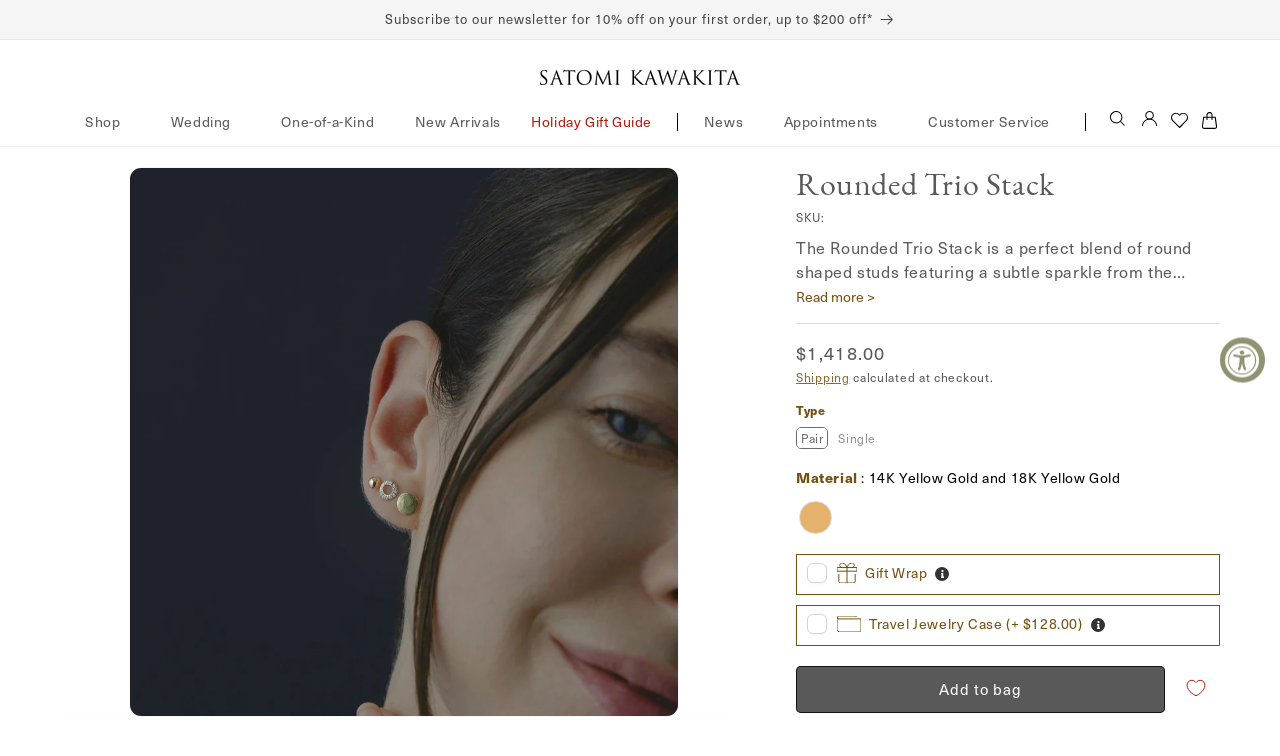

--- FILE ---
content_type: text/html; charset=utf-8
request_url: https://satomikawakita.com/collections/earrings/products/round-trio-stack
body_size: 69429
content:
<!doctype html>
<html class="js" lang="en">
  <head>
    <meta charset="utf-8">
    <meta http-equiv="X-UA-Compatible" content="IE=edge">
    <meta name="viewport" content="width=device-width,initial-scale=1">
    <meta name="theme-color" content="">
    <link rel="canonical" href="https://satomikawakita.com/products/round-trio-stack"><link rel="icon" type="image/png" href="//satomikawakita.com/cdn/shop/files/favicon.png?crop=center&height=32&v=1719424090&width=32"><link rel="preconnect" href="https://fonts.shopifycdn.com" crossorigin><link rel="stylesheet" href="https://use.typekit.net/cdr2yyn.css">

    <title>
      Rounded Trio Stack
 &ndash; Satomi Kawakita Jewelry</title>

    
      <meta name="description" content="The Rounded Trio Stack is a perfect blend of round shaped studs featuring a subtle sparkle from the diamonds. This stack combines minimalist design with a touch of contemporary.">
    

    

<meta property="og:site_name" content="Satomi Kawakita Jewelry">
<meta property="og:url" content="https://satomikawakita.com/products/round-trio-stack">
<meta property="og:title" content="Rounded Trio Stack">
<meta property="og:type" content="product">
<meta property="og:description" content="The Rounded Trio Stack is a perfect blend of round shaped studs featuring a subtle sparkle from the diamonds. This stack combines minimalist design with a touch of contemporary."><meta property="og:image" content="http://satomikawakita.com/cdn/shop/products/E7604_E0716W_E7501_LOW_2_0775.jpg?v=1679588510">
  <meta property="og:image:secure_url" content="https://satomikawakita.com/cdn/shop/products/E7604_E0716W_E7501_LOW_2_0775.jpg?v=1679588510">
  <meta property="og:image:width" content="1307">
  <meta property="og:image:height" content="1307"><meta property="og:price:amount" content="709.00">
  <meta property="og:price:currency" content="USD"><meta name="twitter:card" content="summary_large_image">
<meta name="twitter:title" content="Rounded Trio Stack">
<meta name="twitter:description" content="The Rounded Trio Stack is a perfect blend of round shaped studs featuring a subtle sparkle from the diamonds. This stack combines minimalist design with a touch of contemporary.">

    
    <script src="https://code.jquery.com/jquery-3.7.1.min.js" integrity="sha256-/JqT3SQfawRcv/BIHPThkBvs0OEvtFFmqPF/lYI/Cxo=" crossorigin="anonymous" defer></script>
    <script src="//satomikawakita.com/cdn/shop/t/286/assets/constants.js?v=58251544750838685771765911990" defer="defer"></script>
    <script src="//satomikawakita.com/cdn/shop/t/286/assets/pubsub.js?v=158357773527763999511765911990" defer="defer"></script>
    <script src="//satomikawakita.com/cdn/shop/t/286/assets/global.js?v=106220885897865171941765911990" defer="defer"></script><script src="//satomikawakita.com/cdn/shop/t/286/assets/animations.js?v=88693664871331136111765911990" defer="defer"></script><script src="//satomikawakita.com/cdn/shop/t/286/assets/skj-header-footer.js?v=52420282304527893681765911990" defer="defer"></script>
    <script src="//satomikawakita.com/cdn/shop/t/286/assets/skj.js?v=142509196907492230571765911990" defer="defer"></script>

    <script>window.performance && window.performance.mark && window.performance.mark('shopify.content_for_header.start');</script><meta name="google-site-verification" content="l7AlWmqBHRxVD59mpQcRndl_igR9O76FqTaO80TNT7I">
<meta name="google-site-verification" content="xVuCS3mEzHq6YhyGus1PEdDhg4hBHlpv9eBXMuwcQAo">
<meta name="facebook-domain-verification" content="k15gjzixa9t0tpgo3fce1s9w3epnxw">
<meta name="facebook-domain-verification" content="e7bidhbb9kqdct2y39q8nsg8fc4n9e">
<meta id="shopify-digital-wallet" name="shopify-digital-wallet" content="/2239033/digital_wallets/dialog">
<meta name="shopify-checkout-api-token" content="644bb6f13840ddfaa7a445749ae5154f">
<link rel="alternate" type="application/json+oembed" href="https://satomikawakita.com/products/round-trio-stack.oembed">
<script async="async" src="/checkouts/internal/preloads.js?locale=en-US"></script>
<link rel="preconnect" href="https://shop.app" crossorigin="anonymous">
<script async="async" src="https://shop.app/checkouts/internal/preloads.js?locale=en-US&shop_id=2239033" crossorigin="anonymous"></script>
<script id="apple-pay-shop-capabilities" type="application/json">{"shopId":2239033,"countryCode":"US","currencyCode":"USD","merchantCapabilities":["supports3DS"],"merchantId":"gid:\/\/shopify\/Shop\/2239033","merchantName":"Satomi Kawakita Jewelry","requiredBillingContactFields":["postalAddress","email","phone"],"requiredShippingContactFields":["postalAddress","email","phone"],"shippingType":"shipping","supportedNetworks":["visa","masterCard","amex","discover","elo","jcb"],"total":{"type":"pending","label":"Satomi Kawakita Jewelry","amount":"1.00"},"shopifyPaymentsEnabled":true,"supportsSubscriptions":true}</script>
<script id="shopify-features" type="application/json">{"accessToken":"644bb6f13840ddfaa7a445749ae5154f","betas":["rich-media-storefront-analytics"],"domain":"satomikawakita.com","predictiveSearch":true,"shopId":2239033,"locale":"en"}</script>
<script>var Shopify = Shopify || {};
Shopify.shop = "satomi-kawakita-jewelry.myshopify.com";
Shopify.locale = "en";
Shopify.currency = {"active":"USD","rate":"1.0"};
Shopify.country = "US";
Shopify.theme = {"name":"12_17 Online Sample Sale 5 - 50% Off","id":155162738921,"schema_name":"Dawn","schema_version":"14.0.0","theme_store_id":null,"role":"main"};
Shopify.theme.handle = "null";
Shopify.theme.style = {"id":null,"handle":null};
Shopify.cdnHost = "satomikawakita.com/cdn";
Shopify.routes = Shopify.routes || {};
Shopify.routes.root = "/";</script>
<script type="module">!function(o){(o.Shopify=o.Shopify||{}).modules=!0}(window);</script>
<script>!function(o){function n(){var o=[];function n(){o.push(Array.prototype.slice.apply(arguments))}return n.q=o,n}var t=o.Shopify=o.Shopify||{};t.loadFeatures=n(),t.autoloadFeatures=n()}(window);</script>
<script>
  window.ShopifyPay = window.ShopifyPay || {};
  window.ShopifyPay.apiHost = "shop.app\/pay";
  window.ShopifyPay.redirectState = null;
</script>
<script id="shop-js-analytics" type="application/json">{"pageType":"product"}</script>
<script defer="defer" async type="module" src="//satomikawakita.com/cdn/shopifycloud/shop-js/modules/v2/client.init-shop-cart-sync_DtuiiIyl.en.esm.js"></script>
<script defer="defer" async type="module" src="//satomikawakita.com/cdn/shopifycloud/shop-js/modules/v2/chunk.common_CUHEfi5Q.esm.js"></script>
<script type="module">
  await import("//satomikawakita.com/cdn/shopifycloud/shop-js/modules/v2/client.init-shop-cart-sync_DtuiiIyl.en.esm.js");
await import("//satomikawakita.com/cdn/shopifycloud/shop-js/modules/v2/chunk.common_CUHEfi5Q.esm.js");

  window.Shopify.SignInWithShop?.initShopCartSync?.({"fedCMEnabled":true,"windoidEnabled":true});

</script>
<script defer="defer" async type="module" src="//satomikawakita.com/cdn/shopifycloud/shop-js/modules/v2/client.payment-terms_CAtGlQYS.en.esm.js"></script>
<script defer="defer" async type="module" src="//satomikawakita.com/cdn/shopifycloud/shop-js/modules/v2/chunk.common_CUHEfi5Q.esm.js"></script>
<script defer="defer" async type="module" src="//satomikawakita.com/cdn/shopifycloud/shop-js/modules/v2/chunk.modal_BewljZkx.esm.js"></script>
<script type="module">
  await import("//satomikawakita.com/cdn/shopifycloud/shop-js/modules/v2/client.payment-terms_CAtGlQYS.en.esm.js");
await import("//satomikawakita.com/cdn/shopifycloud/shop-js/modules/v2/chunk.common_CUHEfi5Q.esm.js");
await import("//satomikawakita.com/cdn/shopifycloud/shop-js/modules/v2/chunk.modal_BewljZkx.esm.js");

  
</script>
<script>
  window.Shopify = window.Shopify || {};
  if (!window.Shopify.featureAssets) window.Shopify.featureAssets = {};
  window.Shopify.featureAssets['shop-js'] = {"shop-cart-sync":["modules/v2/client.shop-cart-sync_DFoTY42P.en.esm.js","modules/v2/chunk.common_CUHEfi5Q.esm.js"],"init-fed-cm":["modules/v2/client.init-fed-cm_D2UNy1i2.en.esm.js","modules/v2/chunk.common_CUHEfi5Q.esm.js"],"init-shop-email-lookup-coordinator":["modules/v2/client.init-shop-email-lookup-coordinator_BQEe2rDt.en.esm.js","modules/v2/chunk.common_CUHEfi5Q.esm.js"],"shop-cash-offers":["modules/v2/client.shop-cash-offers_3CTtReFF.en.esm.js","modules/v2/chunk.common_CUHEfi5Q.esm.js","modules/v2/chunk.modal_BewljZkx.esm.js"],"shop-button":["modules/v2/client.shop-button_C6oxCjDL.en.esm.js","modules/v2/chunk.common_CUHEfi5Q.esm.js"],"init-windoid":["modules/v2/client.init-windoid_5pix8xhK.en.esm.js","modules/v2/chunk.common_CUHEfi5Q.esm.js"],"avatar":["modules/v2/client.avatar_BTnouDA3.en.esm.js"],"init-shop-cart-sync":["modules/v2/client.init-shop-cart-sync_DtuiiIyl.en.esm.js","modules/v2/chunk.common_CUHEfi5Q.esm.js"],"shop-toast-manager":["modules/v2/client.shop-toast-manager_BYv_8cH1.en.esm.js","modules/v2/chunk.common_CUHEfi5Q.esm.js"],"pay-button":["modules/v2/client.pay-button_FnF9EIkY.en.esm.js","modules/v2/chunk.common_CUHEfi5Q.esm.js"],"shop-login-button":["modules/v2/client.shop-login-button_CH1KUpOf.en.esm.js","modules/v2/chunk.common_CUHEfi5Q.esm.js","modules/v2/chunk.modal_BewljZkx.esm.js"],"init-customer-accounts-sign-up":["modules/v2/client.init-customer-accounts-sign-up_aj7QGgYS.en.esm.js","modules/v2/client.shop-login-button_CH1KUpOf.en.esm.js","modules/v2/chunk.common_CUHEfi5Q.esm.js","modules/v2/chunk.modal_BewljZkx.esm.js"],"init-shop-for-new-customer-accounts":["modules/v2/client.init-shop-for-new-customer-accounts_NbnYRf_7.en.esm.js","modules/v2/client.shop-login-button_CH1KUpOf.en.esm.js","modules/v2/chunk.common_CUHEfi5Q.esm.js","modules/v2/chunk.modal_BewljZkx.esm.js"],"init-customer-accounts":["modules/v2/client.init-customer-accounts_ppedhqCH.en.esm.js","modules/v2/client.shop-login-button_CH1KUpOf.en.esm.js","modules/v2/chunk.common_CUHEfi5Q.esm.js","modules/v2/chunk.modal_BewljZkx.esm.js"],"shop-follow-button":["modules/v2/client.shop-follow-button_CMIBBa6u.en.esm.js","modules/v2/chunk.common_CUHEfi5Q.esm.js","modules/v2/chunk.modal_BewljZkx.esm.js"],"lead-capture":["modules/v2/client.lead-capture_But0hIyf.en.esm.js","modules/v2/chunk.common_CUHEfi5Q.esm.js","modules/v2/chunk.modal_BewljZkx.esm.js"],"checkout-modal":["modules/v2/client.checkout-modal_BBxc70dQ.en.esm.js","modules/v2/chunk.common_CUHEfi5Q.esm.js","modules/v2/chunk.modal_BewljZkx.esm.js"],"shop-login":["modules/v2/client.shop-login_hM3Q17Kl.en.esm.js","modules/v2/chunk.common_CUHEfi5Q.esm.js","modules/v2/chunk.modal_BewljZkx.esm.js"],"payment-terms":["modules/v2/client.payment-terms_CAtGlQYS.en.esm.js","modules/v2/chunk.common_CUHEfi5Q.esm.js","modules/v2/chunk.modal_BewljZkx.esm.js"]};
</script>
<script>(function() {
  var isLoaded = false;
  function asyncLoad() {
    if (isLoaded) return;
    isLoaded = true;
    var urls = ["https:\/\/hello.zonos.com\/shop-duty-tax\/hello.js?1604532037466\u0026shop=satomi-kawakita-jewelry.myshopify.com","https:\/\/accessibly.app\/public\/widget\/run.js?shop=satomi-kawakita-jewelry.myshopify.com","\/\/cdn.secomapp.com\/promotionpopup\/cdn\/allshops\/satomi-kawakita-jewelry\/1632776064.js?shop=satomi-kawakita-jewelry.myshopify.com","https:\/\/d23dclunsivw3h.cloudfront.net\/redirect-app.js?shop=satomi-kawakita-jewelry.myshopify.com","https:\/\/static.klaviyo.com\/onsite\/js\/SMFKiH\/klaviyo.js?company_id=SMFKiH\u0026shop=satomi-kawakita-jewelry.myshopify.com","https:\/\/api-na1.hubapi.com\/scriptloader\/v1\/22417961.js?shop=satomi-kawakita-jewelry.myshopify.com","https:\/\/cdn2.recomaticapp.com\/assets\/recomatic2-2-063abcd3484bd44647516b2fbc04d61d093e4d399cd4d8c1c7b1a611231b9a80.js?shop=satomi-kawakita-jewelry.myshopify.com"];
    for (var i = 0; i < urls.length; i++) {
      var s = document.createElement('script');
      s.type = 'text/javascript';
      s.async = true;
      s.src = urls[i];
      var x = document.getElementsByTagName('script')[0];
      x.parentNode.insertBefore(s, x);
    }
  };
  if(window.attachEvent) {
    window.attachEvent('onload', asyncLoad);
  } else {
    window.addEventListener('load', asyncLoad, false);
  }
})();</script>
<script id="__st">var __st={"a":2239033,"offset":-18000,"reqid":"9376bf8b-e577-4484-8786-e18973d580b5-1767544354","pageurl":"satomikawakita.com\/collections\/earrings\/products\/round-trio-stack","u":"42a98433598f","p":"product","rtyp":"product","rid":8076573245673};</script>
<script>window.ShopifyPaypalV4VisibilityTracking = true;</script>
<script id="captcha-bootstrap">!function(){'use strict';const t='contact',e='account',n='new_comment',o=[[t,t],['blogs',n],['comments',n],[t,'customer']],c=[[e,'customer_login'],[e,'guest_login'],[e,'recover_customer_password'],[e,'create_customer']],r=t=>t.map((([t,e])=>`form[action*='/${t}']:not([data-nocaptcha='true']) input[name='form_type'][value='${e}']`)).join(','),a=t=>()=>t?[...document.querySelectorAll(t)].map((t=>t.form)):[];function s(){const t=[...o],e=r(t);return a(e)}const i='password',u='form_key',d=['recaptcha-v3-token','g-recaptcha-response','h-captcha-response',i],f=()=>{try{return window.sessionStorage}catch{return}},m='__shopify_v',_=t=>t.elements[u];function p(t,e,n=!1){try{const o=window.sessionStorage,c=JSON.parse(o.getItem(e)),{data:r}=function(t){const{data:e,action:n}=t;return t[m]||n?{data:e,action:n}:{data:t,action:n}}(c);for(const[e,n]of Object.entries(r))t.elements[e]&&(t.elements[e].value=n);n&&o.removeItem(e)}catch(o){console.error('form repopulation failed',{error:o})}}const l='form_type',E='cptcha';function T(t){t.dataset[E]=!0}const w=window,h=w.document,L='Shopify',v='ce_forms',y='captcha';let A=!1;((t,e)=>{const n=(g='f06e6c50-85a8-45c8-87d0-21a2b65856fe',I='https://cdn.shopify.com/shopifycloud/storefront-forms-hcaptcha/ce_storefront_forms_captcha_hcaptcha.v1.5.2.iife.js',D={infoText:'Protected by hCaptcha',privacyText:'Privacy',termsText:'Terms'},(t,e,n)=>{const o=w[L][v],c=o.bindForm;if(c)return c(t,g,e,D).then(n);var r;o.q.push([[t,g,e,D],n]),r=I,A||(h.body.append(Object.assign(h.createElement('script'),{id:'captcha-provider',async:!0,src:r})),A=!0)});var g,I,D;w[L]=w[L]||{},w[L][v]=w[L][v]||{},w[L][v].q=[],w[L][y]=w[L][y]||{},w[L][y].protect=function(t,e){n(t,void 0,e),T(t)},Object.freeze(w[L][y]),function(t,e,n,w,h,L){const[v,y,A,g]=function(t,e,n){const i=e?o:[],u=t?c:[],d=[...i,...u],f=r(d),m=r(i),_=r(d.filter((([t,e])=>n.includes(e))));return[a(f),a(m),a(_),s()]}(w,h,L),I=t=>{const e=t.target;return e instanceof HTMLFormElement?e:e&&e.form},D=t=>v().includes(t);t.addEventListener('submit',(t=>{const e=I(t);if(!e)return;const n=D(e)&&!e.dataset.hcaptchaBound&&!e.dataset.recaptchaBound,o=_(e),c=g().includes(e)&&(!o||!o.value);(n||c)&&t.preventDefault(),c&&!n&&(function(t){try{if(!f())return;!function(t){const e=f();if(!e)return;const n=_(t);if(!n)return;const o=n.value;o&&e.removeItem(o)}(t);const e=Array.from(Array(32),(()=>Math.random().toString(36)[2])).join('');!function(t,e){_(t)||t.append(Object.assign(document.createElement('input'),{type:'hidden',name:u})),t.elements[u].value=e}(t,e),function(t,e){const n=f();if(!n)return;const o=[...t.querySelectorAll(`input[type='${i}']`)].map((({name:t})=>t)),c=[...d,...o],r={};for(const[a,s]of new FormData(t).entries())c.includes(a)||(r[a]=s);n.setItem(e,JSON.stringify({[m]:1,action:t.action,data:r}))}(t,e)}catch(e){console.error('failed to persist form',e)}}(e),e.submit())}));const S=(t,e)=>{t&&!t.dataset[E]&&(n(t,e.some((e=>e===t))),T(t))};for(const o of['focusin','change'])t.addEventListener(o,(t=>{const e=I(t);D(e)&&S(e,y())}));const B=e.get('form_key'),M=e.get(l),P=B&&M;t.addEventListener('DOMContentLoaded',(()=>{const t=y();if(P)for(const e of t)e.elements[l].value===M&&p(e,B);[...new Set([...A(),...v().filter((t=>'true'===t.dataset.shopifyCaptcha))])].forEach((e=>S(e,t)))}))}(h,new URLSearchParams(w.location.search),n,t,e,['guest_login'])})(!0,!0)}();</script>
<script integrity="sha256-4kQ18oKyAcykRKYeNunJcIwy7WH5gtpwJnB7kiuLZ1E=" data-source-attribution="shopify.loadfeatures" defer="defer" src="//satomikawakita.com/cdn/shopifycloud/storefront/assets/storefront/load_feature-a0a9edcb.js" crossorigin="anonymous"></script>
<script crossorigin="anonymous" defer="defer" src="//satomikawakita.com/cdn/shopifycloud/storefront/assets/shopify_pay/storefront-65b4c6d7.js?v=20250812"></script>
<script data-source-attribution="shopify.dynamic_checkout.dynamic.init">var Shopify=Shopify||{};Shopify.PaymentButton=Shopify.PaymentButton||{isStorefrontPortableWallets:!0,init:function(){window.Shopify.PaymentButton.init=function(){};var t=document.createElement("script");t.src="https://satomikawakita.com/cdn/shopifycloud/portable-wallets/latest/portable-wallets.en.js",t.type="module",document.head.appendChild(t)}};
</script>
<script data-source-attribution="shopify.dynamic_checkout.buyer_consent">
  function portableWalletsHideBuyerConsent(e){var t=document.getElementById("shopify-buyer-consent"),n=document.getElementById("shopify-subscription-policy-button");t&&n&&(t.classList.add("hidden"),t.setAttribute("aria-hidden","true"),n.removeEventListener("click",e))}function portableWalletsShowBuyerConsent(e){var t=document.getElementById("shopify-buyer-consent"),n=document.getElementById("shopify-subscription-policy-button");t&&n&&(t.classList.remove("hidden"),t.removeAttribute("aria-hidden"),n.addEventListener("click",e))}window.Shopify?.PaymentButton&&(window.Shopify.PaymentButton.hideBuyerConsent=portableWalletsHideBuyerConsent,window.Shopify.PaymentButton.showBuyerConsent=portableWalletsShowBuyerConsent);
</script>
<script data-source-attribution="shopify.dynamic_checkout.cart.bootstrap">document.addEventListener("DOMContentLoaded",(function(){function t(){return document.querySelector("shopify-accelerated-checkout-cart, shopify-accelerated-checkout")}if(t())Shopify.PaymentButton.init();else{new MutationObserver((function(e,n){t()&&(Shopify.PaymentButton.init(),n.disconnect())})).observe(document.body,{childList:!0,subtree:!0})}}));
</script>
<script id='scb4127' type='text/javascript' async='' src='https://satomikawakita.com/cdn/shopifycloud/privacy-banner/storefront-banner.js'></script><link id="shopify-accelerated-checkout-styles" rel="stylesheet" media="screen" href="https://satomikawakita.com/cdn/shopifycloud/portable-wallets/latest/accelerated-checkout-backwards-compat.css" crossorigin="anonymous">
<style id="shopify-accelerated-checkout-cart">
        #shopify-buyer-consent {
  margin-top: 1em;
  display: inline-block;
  width: 100%;
}

#shopify-buyer-consent.hidden {
  display: none;
}

#shopify-subscription-policy-button {
  background: none;
  border: none;
  padding: 0;
  text-decoration: underline;
  font-size: inherit;
  cursor: pointer;
}

#shopify-subscription-policy-button::before {
  box-shadow: none;
}

      </style>
<script id="sections-script" data-sections="header" defer="defer" src="//satomikawakita.com/cdn/shop/t/286/compiled_assets/scripts.js?29348"></script>
<script>window.performance && window.performance.mark && window.performance.mark('shopify.content_for_header.end');</script>


    <style data-shopify>
      
      
      
      
      @font-face {
  font-family: "Instrument Sans";
  font-weight: 400;
  font-style: normal;
  font-display: swap;
  src: url("//satomikawakita.com/cdn/fonts/instrument_sans/instrumentsans_n4.db86542ae5e1596dbdb28c279ae6c2086c4c5bfa.woff2") format("woff2"),
       url("//satomikawakita.com/cdn/fonts/instrument_sans/instrumentsans_n4.510f1b081e58d08c30978f465518799851ef6d8b.woff") format("woff");
}


      
        :root,
        .color-scheme-1 {
          --color-background: 255,255,255;
        
          --gradient-background: #ffffff;
        

        

        --color-foreground: 89,89,89;
        --color-background-contrast: 191,191,191;
        --color-shadow: 18,18,18;
        --color-button: 18,18,18;
        --color-button-text: 255,255,255;
        --color-secondary-button: 255,255,255;
        --color-secondary-button-text: 117,80,15;
        --color-link: 117,80,15;
        --color-badge-foreground: 89,89,89;
        --color-badge-background: 255,255,255;
        --color-badge-border: 89,89,89;
        --payment-terms-background-color: rgb(255 255 255);
      }
      
        
        .color-scheme-2 {
          --color-background: 245,245,246;
        
          --gradient-background: #f5f5f6;
        

        

        --color-foreground: 68,68,68;
        --color-background-contrast: 178,178,186;
        --color-shadow: 85,85,85;
        --color-button: 85,85,85;
        --color-button-text: 243,243,243;
        --color-secondary-button: 245,245,246;
        --color-secondary-button-text: 85,85,85;
        --color-link: 85,85,85;
        --color-badge-foreground: 68,68,68;
        --color-badge-background: 245,245,246;
        --color-badge-border: 68,68,68;
        --payment-terms-background-color: rgb(245 245 246);
      }
      
        
        .color-scheme-3 {
          --color-background: 36,40,51;
        
          --gradient-background: #242833;
        

        

        --color-foreground: 255,255,255;
        --color-background-contrast: 47,52,66;
        --color-shadow: 18,18,18;
        --color-button: 255,255,255;
        --color-button-text: 0,0,0;
        --color-secondary-button: 36,40,51;
        --color-secondary-button-text: 255,255,255;
        --color-link: 255,255,255;
        --color-badge-foreground: 255,255,255;
        --color-badge-background: 36,40,51;
        --color-badge-border: 255,255,255;
        --payment-terms-background-color: rgb(36 40 51);
      }
      
        
        .color-scheme-4 {
          --color-background: 18,18,18;
        
          --gradient-background: #121212;
        

        

        --color-foreground: 255,255,255;
        --color-background-contrast: 146,146,146;
        --color-shadow: 18,18,18;
        --color-button: 255,255,255;
        --color-button-text: 18,18,18;
        --color-secondary-button: 18,18,18;
        --color-secondary-button-text: 255,255,255;
        --color-link: 255,255,255;
        --color-badge-foreground: 255,255,255;
        --color-badge-background: 18,18,18;
        --color-badge-border: 255,255,255;
        --payment-terms-background-color: rgb(18 18 18);
      }
      
        
        .color-scheme-5 {
          --color-background: 249,249,249;
        
          --gradient-background: #f9f9f9;
        

        

        --color-foreground: 68,68,68;
        --color-background-contrast: 185,185,185;
        --color-shadow: 18,18,18;
        --color-button: 85,85,85;
        --color-button-text: 243,243,243;
        --color-secondary-button: 249,249,249;
        --color-secondary-button-text: 18,18,18;
        --color-link: 18,18,18;
        --color-badge-foreground: 68,68,68;
        --color-badge-background: 249,249,249;
        --color-badge-border: 68,68,68;
        --payment-terms-background-color: rgb(249 249 249);
      }
      

      body, .color-scheme-1, .color-scheme-2, .color-scheme-3, .color-scheme-4, .color-scheme-5 {
        color: rgba(var(--color-foreground));
        background-color: rgb(var(--color-background));
      }

      :root {
        --link-color: #75500F;
        --sub-color: #940A11;
        --bg-color: #595959;

        --font-body-family: "neue-haas-unica", Garamond, Baskerville, Caslon, serif;
        --font-body-style: normal;
        --font-body-weight: 400;
        --font-body-weight-bold: 700;

        --font-heading-family: "eb-garamond", "Instrument Sans", sans-serif;
        --font-heading-style: normal;
        --font-heading-weight: 400;

        --font-body-scale: 1.0;
        --font-heading-scale: 1.0;

        --media-padding: px;
        --media-border-opacity: 0.05;
        --media-border-width: 1px;
        --media-radius: 12px;
        --media-shadow-opacity: 0.0;
        --media-shadow-horizontal-offset: 0px;
        --media-shadow-vertical-offset: 4px;
        --media-shadow-blur-radius: 5px;
        --media-shadow-visible: 0;

        --page-width: 120rem;
        --page-width-margin: 0rem;

        --product-card-image-padding: 0.4rem;
        --product-card-corner-radius: 1.2rem;
        --product-card-text-alignment: center;
        --product-card-border-width: 0.0rem;
        --product-card-border-opacity: 0.1;
        --product-card-shadow-opacity: 0.0;
        --product-card-shadow-visible: 0;
        --product-card-shadow-horizontal-offset: 0.0rem;
        --product-card-shadow-vertical-offset: 0.4rem;
        --product-card-shadow-blur-radius: 0.5rem;

        --collection-card-image-padding: 0.0rem;
        --collection-card-corner-radius: 1.2rem;
        --collection-card-text-alignment: center;
        --collection-card-border-width: 0.0rem;
        --collection-card-border-opacity: 0.1;
        --collection-card-shadow-opacity: 0.0;
        --collection-card-shadow-visible: 0;
        --collection-card-shadow-horizontal-offset: 0.0rem;
        --collection-card-shadow-vertical-offset: 0.4rem;
        --collection-card-shadow-blur-radius: 0.5rem;

        --blog-card-image-padding: 0.0rem;
        --blog-card-corner-radius: 1.0rem;
        --blog-card-text-alignment: left;
        --blog-card-border-width: 0.0rem;
        --blog-card-border-opacity: 0.1;
        --blog-card-shadow-opacity: 0.0;
        --blog-card-shadow-visible: 0;
        --blog-card-shadow-horizontal-offset: 0.0rem;
        --blog-card-shadow-vertical-offset: 0.4rem;
        --blog-card-shadow-blur-radius: 0.5rem;

        --badge-corner-radius: 4.0rem;

        --popup-border-width: 1px;
        --popup-border-opacity: 0.1;
        --popup-corner-radius: 0px;
        --popup-shadow-opacity: 0.05;
        --popup-shadow-horizontal-offset: 0px;
        --popup-shadow-vertical-offset: 4px;
        --popup-shadow-blur-radius: 5px;

        --drawer-border-width: 1px;
        --drawer-border-opacity: 0.1;
        --drawer-shadow-opacity: 0.0;
        --drawer-shadow-horizontal-offset: 0px;
        --drawer-shadow-vertical-offset: 4px;
        --drawer-shadow-blur-radius: 5px;

        --spacing-sections-desktop: 0px;
        --spacing-sections-mobile: 0px;

        --grid-desktop-vertical-spacing: 16px;
        --grid-desktop-horizontal-spacing: 16px;
        --grid-mobile-vertical-spacing: 8px;
        --grid-mobile-horizontal-spacing: 8px;

        --text-boxes-border-opacity: 0.1;
        --text-boxes-border-width: 0px;
        --text-boxes-radius: 0px;
        --text-boxes-shadow-opacity: 0.0;
        --text-boxes-shadow-visible: 0;
        --text-boxes-shadow-horizontal-offset: 0px;
        --text-boxes-shadow-vertical-offset: 4px;
        --text-boxes-shadow-blur-radius: 5px;

        --buttons-radius: 4px;
        --buttons-radius-outset: 5px;
        --buttons-border-width: 1px;
        --buttons-border-opacity: 1.0;
        --buttons-shadow-opacity: 0.0;
        --buttons-shadow-visible: 0;
        --buttons-shadow-horizontal-offset: 0px;
        --buttons-shadow-vertical-offset: 4px;
        --buttons-shadow-blur-radius: 5px;
        --buttons-border-offset: 0.3px;

        --inputs-radius: 0px;
        --inputs-border-width: 1px;
        --inputs-border-opacity: 0.55;
        --inputs-shadow-opacity: 0.0;
        --inputs-shadow-horizontal-offset: 0px;
        --inputs-margin-offset: 0px;
        --inputs-shadow-vertical-offset: 4px;
        --inputs-shadow-blur-radius: 5px;
        --inputs-radius-outset: 0px;

        --variant-pills-radius: 40px;
        --variant-pills-border-width: 1px;
        --variant-pills-border-opacity: 0.55;
        --variant-pills-shadow-opacity: 0.0;
        --variant-pills-shadow-horizontal-offset: 0px;
        --variant-pills-shadow-vertical-offset: 4px;
        --variant-pills-shadow-blur-radius: 5px;
      }

      *,
      *::before,
      *::after {
        box-sizing: inherit;
      }

      html {
        box-sizing: border-box;
        font-size: calc(var(--font-body-scale) * 62.5%);
        height: 100%;
      }

      body {
        display: grid;
        grid-template-rows: auto auto 1fr auto;
        grid-template-columns: 100%;
        min-height: 100%;
        margin: 0;
        font-size: 1.4rem;
        letter-spacing: 0.06rem;
        line-height: calc(1 + 0.5 / var(--font-body-scale));
        font-family: var(--font-body-family);
        font-style: var(--font-body-style);
        font-weight: var(--font-body-weight);
      }

      @media screen and (min-width: 750px) {
        body {
          font-size: 1.6rem;
        }
      }
    </style>

    <link href="//satomikawakita.com/cdn/shop/t/286/assets/slick-theme.css?v=97046944809967780611765911990" rel="stylesheet" type="text/css" media="all" />
    <link href="//satomikawakita.com/cdn/shop/t/286/assets/base.css?v=118589274985889219091765911990" rel="stylesheet" type="text/css" media="all" />
    <link href="//satomikawakita.com/cdn/shop/t/286/assets/util.css?v=55271565456614540721765911990" rel="stylesheet" type="text/css" media="all" />
    <link href="//satomikawakita.com/cdn/shop/t/286/assets/skj-header-footer.css?v=61603883438159713681765911990" rel="stylesheet" type="text/css" media="all" />
    <link href="//satomikawakita.com/cdn/shop/t/286/assets/skj.css?v=61340819920986047491765911990" rel="stylesheet" type="text/css" media="all" />

      <link rel="preload" as="font" href="//satomikawakita.com/cdn/fonts/instrument_sans/instrumentsans_n4.db86542ae5e1596dbdb28c279ae6c2086c4c5bfa.woff2" type="font/woff2" crossorigin>
      
<link href="//satomikawakita.com/cdn/shop/t/286/assets/component-localization-form.css?v=120620094879297847921765911990" rel="stylesheet" type="text/css" media="all" />
      <script src="//satomikawakita.com/cdn/shop/t/286/assets/localization-form.js?v=169565320306168926741765911990" defer="defer"></script><link
        rel="stylesheet"
        href="//satomikawakita.com/cdn/shop/t/286/assets/component-predictive-search.css?v=118923337488134913561765911990"
        media="print"
        onload="this.media='all'"
      ><script>
      if (Shopify.designMode) {
        document.documentElement.classList.add('shopify-design-mode');
      }
    </script>

    <link rel="stylesheet" type="text/css" href="//cdn.jsdelivr.net/npm/slick-carousel@1.8.1/slick/slick.css"/>
    <script type="text/javascript" src="//cdn.jsdelivr.net/npm/slick-carousel@1.8.1/slick/slick.min.js" defer="defer"></script>
  


<script>
  document.addEventListener("DOMContentLoaded", function(event) {
    const style = document.getElementById('wsg-custom-style');
    if (typeof window.isWsgCustomer != "undefined" && isWsgCustomer) {
      style.innerHTML = `
        ${style.innerHTML} 
        /* A friend of hideWsg - this will _show_ only for wsg customers. Add class to an element to use */
        .showWsg {
          display: unset;
        }
        /* wholesale only CSS */
        .additional-checkout-buttons, .shopify-payment-button {
          display: none !important;
        }
        .wsg-proxy-container select {
          background-color: 
          ${
        document.querySelector('input').style.backgroundColor
          ? document.querySelector('input').style.backgroundColor
          : 'white'
        } !important;
        }
      `;
    } else {
      style.innerHTML = `
        ${style.innerHTML}
        /* Add CSS rules here for NOT wsg customers - great to hide elements from retail when we can't access the code driving the element */
        
      `;
    }

    if (typeof window.embedButtonBg !== undefined && typeof window.embedButtonText !== undefined && window.embedButtonBg !== window.embedButtonText) {
      style.innerHTML = `
        ${style.innerHTML}
        .wsg-button-fix {
          background: ${embedButtonBg} !important;
          border-color: ${embedButtonBg} !important;
          color: ${embedButtonText} !important;
        }
      `;
    }

    // =========================
    //         CUSTOM JS
    // ==========================
    if (document.querySelector(".wsg-proxy-container")) {
      initNodeObserver(wsgCustomJs);
    }
  })

  function wsgCustomJs() {

    // update button classes
    const button = document.querySelectorAll(".wsg-button-fix");
    let buttonClass = "xxButtonClassesHerexx";
    buttonClass = buttonClass.split(" ");
    for (let i = 0; i < button.length; i++) {
      button[i].classList.add(... buttonClass);
    }

    // wsgCustomJs window placeholder
    // update secondary btn color on proxy cart
    if (document.getElementById("wsg-checkout-one")) {
      const checkoutButton = document.getElementById("wsg-checkout-one");
      let wsgBtnColor = window.getComputedStyle(checkoutButton).backgroundColor;
      let wsgBtnBackground = "none";
      let wsgBtnBorder = "thin solid " + wsgBtnColor;
      let wsgBtnPadding = window.getComputedStyle(checkoutButton).padding;
      let spofBtn = document.querySelectorAll(".spof-btn");
      for (let i = 0; i < spofBtn.length; i++) {
        spofBtn[i].style.background = wsgBtnBackground;
        spofBtn[i].style.color = wsgBtnColor;
        spofBtn[i].style.border = wsgBtnBorder;
        spofBtn[i].style.padding = wsgBtnPadding;
      }
    }

    // update Quick Order Form label
    if (typeof window.embedSPOFLabel != "undefined" && embedSPOFLabel) {
      document.querySelectorAll(".spof-btn").forEach(function(spofBtn) {
        spofBtn.removeAttribute("data-translation-selector");
        spofBtn.innerHTML = embedSPOFLabel;
      });
    }
  }

  function initNodeObserver(onChangeNodeCallback) {

    // Select the node that will be observed for mutations
    const targetNode = document.querySelector(".wsg-proxy-container");

    // Options for the observer (which mutations to observe)
    const config = {
      attributes: true,
      childList: true,
      subtree: true
    };

    // Callback function to execute when mutations are observed
    const callback = function(mutationsList, observer) {
      for (const mutation of mutationsList) {
        if (mutation.type === 'childList') {
          onChangeNodeCallback();
          observer.disconnect();
        }
      }
    };

    // Create an observer instance linked to the callback function
    const observer = new MutationObserver(callback);

    // Start observing the target node for configured mutations
    observer.observe(targetNode, config);
  }
</script>


<style id="wsg-custom-style">
  /* A friend of hideWsg - this will _show_ only for wsg customers. Add class to an element to use */
  .showWsg {
    display: none;
  }
  /* Signup/login */
  #wsg-signup select,
  #wsg-signup input,
  #wsg-signup textarea {
    height: 46px;
    border: thin solid #d1d1d1;
    padding: 6px 10px;
  }
  #wsg-signup textarea {
    min-height: 100px;
  }
  .wsg-login-input {
    height: 46px;
    border: thin solid #d1d1d1;
    padding: 6px 10px;
  }
  #wsg-signup select {
  }
/*   Quick Order Form */
  .wsg-table td {
    border: none;
    min-width: 150px;
  }
  .wsg-table tr {
    border-bottom: thin solid #d1d1d1; 
    border-left: none;
  }
  .wsg-table input[type="number"] {
    border: thin solid #d1d1d1;
    padding: 5px 15px;
    min-height: 42px;
  }
  #wsg-spof-link a {
    text-decoration: inherit;
    color: inherit;
  }
  .wsg-proxy-container {
    margin-top: 0% !important;
  }
  @media screen and (max-width:768px){
    .wsg-proxy-container .wsg-table input[type="number"] {
        max-width: 80%; 
    }
    .wsg-center img {
      width: 50px !important;
    }
    .wsg-variant-price-area {
      min-width: 70px !important;
    }
  }
  /* Submit button */
  #wsg-cart-update{
    padding: 8px 10px;
    min-height: 45px;
    max-width: 100% !important;
  }
  .wsg-table {
    background: inherit !important;
  }
  .wsg-spof-container-main {
    background: inherit !important;
  }
  /* General fixes */
  .wsg-hide-prices {
    opacity: 0;
  }
  .wsg-ws-only .button {
    margin: 0;
  }
</style>
<!-- BEGIN app block: shopify://apps/live-product-options/blocks/app-embed/88bfdf40-5e27-4962-a966-70c8d1e87757 --><script>
  window.theme = window.theme || {};window.theme.moneyFormat = "${{amount}}";window.theme.moneyFormatWithCurrency = "${{amount}} USD";
  window.theme.currencies = ['USD'];
</script><script src="https://assets.cloudlift.app/api/assets/options.js?shop=satomi-kawakita-jewelry.myshopify.com" defer="defer"></script>
<!-- END app block --><!-- BEGIN app block: shopify://apps/swatch-king/blocks/variant-swatch-king/0850b1e4-ba30-4a0d-a8f4-f9a939276d7d -->


















































  <script>
    window.vsk_data = function(){
      return {
        "block_collection_settings": {"alignment":"left","enable":false,"swatch_location":"After price","switch_on_hover":true,"preselect_variant":false,"current_template":"product"},
        "currency": "USD",
        "currency_symbol": "$",
        "primary_locale": "en",
        "localized_string": {},
        "app_setting_styles": {"products_swatch_presentation":{"slide_left_button_svg":"","slide_right_button_svg":""},"collections_swatch_presentation":{"minified":false,"minified_products":false,"minified_template":"+{count}","slide_left_button_svg":"","minified_display_count":[3,6],"slide_right_button_svg":""}},
        "app_setting": {"display_logs":false,"default_preset":74602,"pre_hide_strategy":"hide-all-theme-selectors","swatch_url_source":"cdn","product_data_source":"storefront","data_url_source":"cdn","new_script":true},
        "app_setting_config": {"app_execution_strategy":"all","collections_options_disabled":null,"default_swatch_image":"","do_not_select_an_option":{"text":"Select a {{ option_name }}","status":true,"control_add_to_cart":true,"allow_virtual_trigger":true,"make_a_selection_text":"Select a {{ option_name }}","auto_select_options_list":[]},"history_free_group_navigation":false,"notranslate":false,"products_options_disabled":null,"size_chart":{"type":"theme","labels":"size,sizes,taille,größe,tamanho,tamaño,koko,サイズ","position":"right","size_chart_app":"","size_chart_app_css":"","size_chart_app_selector":""},"session_storage_timeout_seconds":60,"enable_swatch":{"cart":{"enable_on_cart_product_grid":false,"enable_on_cart_featured_product":true},"home":{"enable_on_home_product_grid":false,"enable_on_home_featured_product":true},"pages":{"enable_on_custom_product_grid":false,"enable_on_custom_featured_product":true},"article":{"enable_on_article_product_grid":false,"enable_on_article_featured_product":true},"products":{"enable_on_main_product":true,"enable_on_product_grid":false},"collections":{"enable_on_collection_quick_view":true,"enable_on_collection_product_grid":false},"list_collections":{"enable_on_list_collection_quick_view":true,"enable_on_list_collection_product_grid":false}},"product_template":{"group_swatches":true,"variant_swatches":true},"product_batch_size":250,"use_optimized_urls":true,"enable_error_tracking":true,"enable_event_tracking":false,"preset_badge":{"order":[{"name":"sold_out","order":0},{"name":"sale","order":1},{"name":"new","order":2}],"new_badge_text":"NEW","new_badge_color":"#FFFFFF","sale_badge_text":"SALE","sale_badge_color":"#FFFFFF","new_badge_bg_color":"#121212D1","sale_badge_bg_color":"#D91C01D1","sold_out_badge_text":"SOLD OUT","sold_out_badge_color":"#FFFFFF","new_show_when_all_same":false,"sale_show_when_all_same":false,"sold_out_badge_bg_color":"#BBBBBBD1","new_product_max_duration":90,"sold_out_show_when_all_same":false,"min_price_diff_for_sale_badge":5}},
        "theme_settings_map": {"146720817385":154451,"153891930345":154451,"136540455145":44256,"136835137769":44256,"136861286633":44256,"32403521581":44256,"127424594079":44256,"121802555551":44256,"136445001961":44256,"141919125737":154451,"137055797481":44256,"136931311849":44256,"153104580841":154451,"154956267753":154451,"154805108969":154451,"154567901417":154451,"155363016937":154451,"154995261673":154451,"155162738921":154451,"150755475689":154451},
        "theme_settings": {"154451":{"id":154451,"configurations":{"products":{"theme_type":"dawn","swatch_root":{"position":"before","selector":"variant-selects, variant-radios, [class*=\"product-form__noscript-wrapper\"], .product-form__quantity","groups_selector":"","section_selector":".product.grid,.featured-product","secondary_position":"","secondary_selector":"","use_section_as_root":true},"option_selectors":"variant-selects select, variant-radios input, variant-selects input","selectors_to_hide":["variant-radios","variant-selects"],"json_data_selector":"","add_to_cart_selector":"[name=\"add\"]","custom_button_params":{"data":[{"value_attribute":"data-value","option_attribute":"data-name"}],"selected_selector":".active"},"option_index_attributes":["data-index","data-option-position","data-object","data-product-option","data-option-index","name"],"add_to_cart_text_selector":"[name=\"add\"]\u003espan","selectors_to_hide_override":"","add_to_cart_enabled_classes":"","add_to_cart_disabled_classes":""},"collections":{"grid_updates":[{"name":"Sold out","template":"\u003cdiv class=\"card__badge\" {{ display_on_sold_out }}\u003e\u003cspan class=\"badge badge--bottom-left color-inverse\"\u003eSold out\u003c\/span\u003e\u003c\/div\u003e","display_position":"bottom","display_selector":".card__inner","element_selector":".card__badge .color-inverse"},{"name":"On Sale","template":"\u003cdiv class=\"card__badge bottom left\" {{ display_on_available }} {{ display_on_sale }}\u003e\n  \u003cspan class=\"badge badge--bottom-left color-accent-2\"\u003eSale\u003c\/span\u003e\n\u003c\/div\u003e","display_position":"replace","display_selector":".card__badge.bottom.left","element_selector":""},{"name":"price","template":"\u003cdiv class=\"price price--on-sale\"\u003e\n\u003cspan class=\"price-item price-item--regular\" {display_on_sale}\u003e{compare_at_price_with_format}\u003c\/span\u003e\n\u003cspan {display_on_sale}\u003e\u0026nbsp\u003c\/span\u003e\n\u003cspan class=\"price-item price-item--sale\" \u003e{price_with_format}\u003c\/span\u003e\n\u003c\/div\u003e","display_position":"replace","display_selector":".price","element_selector":""},{"name":"Vendor","template":"{{vendor}}","display_position":"replace","display_selector":".caption-with-letter-spacing","element_selector":""}],"data_selectors":{"url":"a","title":".card__heading.h5 a","attributes":[],"form_input":"[name=\"id\"]","featured_image":".card__media img:nth-child(1)","secondary_image":".card__media img:nth-child(2)"},"attribute_updates":[{"selector":null,"template":null,"attribute":null}],"selectors_to_hide":[],"json_data_selector":"[sa-swatch-json]","swatch_root_selector":".collection .grid__item .card-wrapper, .product-recommendations .grid__item .card-wrapper, .collage__item--product, .related-products .grid__item .card-wrapper","swatch_display_options":[{"label":"After image","position":"after","selector":".card-wrapper .card__inner"},{"label":"After price","position":"after","selector":".price"},{"label":"After title","position":"after","selector":".card-information__text, h3.card__heading.h5"}]}},"settings":{"products":{"handleize":false,"init_deferred":false,"label_split_symbol":":","size_chart_selector":"","persist_group_variant":true,"hide_single_value_option":"none"},"collections":{"layer_index":12,"display_label":false,"continuous_lookup":3000,"json_data_from_api":true,"label_split_symbol":"-","price_trailing_zeroes":true,"hide_single_value_option":"none"}},"custom_scripts":[],"custom_css":"[swatch-generated] .card__information {overflow: auto;}","theme_store_ids":[],"schema_theme_names":["Dawn"],"pre_hide_css_code":null},"154451":{"id":154451,"configurations":{"products":{"theme_type":"dawn","swatch_root":{"position":"before","selector":"variant-selects, variant-radios, [class*=\"product-form__noscript-wrapper\"], .product-form__quantity","groups_selector":"","section_selector":".product.grid,.featured-product","secondary_position":"","secondary_selector":"","use_section_as_root":true},"option_selectors":"variant-selects select, variant-radios input, variant-selects input","selectors_to_hide":["variant-radios","variant-selects"],"json_data_selector":"","add_to_cart_selector":"[name=\"add\"]","custom_button_params":{"data":[{"value_attribute":"data-value","option_attribute":"data-name"}],"selected_selector":".active"},"option_index_attributes":["data-index","data-option-position","data-object","data-product-option","data-option-index","name"],"add_to_cart_text_selector":"[name=\"add\"]\u003espan","selectors_to_hide_override":"","add_to_cart_enabled_classes":"","add_to_cart_disabled_classes":""},"collections":{"grid_updates":[{"name":"Sold out","template":"\u003cdiv class=\"card__badge\" {{ display_on_sold_out }}\u003e\u003cspan class=\"badge badge--bottom-left color-inverse\"\u003eSold out\u003c\/span\u003e\u003c\/div\u003e","display_position":"bottom","display_selector":".card__inner","element_selector":".card__badge .color-inverse"},{"name":"On Sale","template":"\u003cdiv class=\"card__badge bottom left\" {{ display_on_available }} {{ display_on_sale }}\u003e\n  \u003cspan class=\"badge badge--bottom-left color-accent-2\"\u003eSale\u003c\/span\u003e\n\u003c\/div\u003e","display_position":"replace","display_selector":".card__badge.bottom.left","element_selector":""},{"name":"price","template":"\u003cdiv class=\"price price--on-sale\"\u003e\n\u003cspan class=\"price-item price-item--regular\" {display_on_sale}\u003e{compare_at_price_with_format}\u003c\/span\u003e\n\u003cspan {display_on_sale}\u003e\u0026nbsp\u003c\/span\u003e\n\u003cspan class=\"price-item price-item--sale\" \u003e{price_with_format}\u003c\/span\u003e\n\u003c\/div\u003e","display_position":"replace","display_selector":".price","element_selector":""},{"name":"Vendor","template":"{{vendor}}","display_position":"replace","display_selector":".caption-with-letter-spacing","element_selector":""}],"data_selectors":{"url":"a","title":".card__heading.h5 a","attributes":[],"form_input":"[name=\"id\"]","featured_image":".card__media img:nth-child(1)","secondary_image":".card__media img:nth-child(2)"},"attribute_updates":[{"selector":null,"template":null,"attribute":null}],"selectors_to_hide":[],"json_data_selector":"[sa-swatch-json]","swatch_root_selector":".collection .grid__item .card-wrapper, .product-recommendations .grid__item .card-wrapper, .collage__item--product, .related-products .grid__item .card-wrapper","swatch_display_options":[{"label":"After image","position":"after","selector":".card-wrapper .card__inner"},{"label":"After price","position":"after","selector":".price"},{"label":"After title","position":"after","selector":".card-information__text, h3.card__heading.h5"}]}},"settings":{"products":{"handleize":false,"init_deferred":false,"label_split_symbol":":","size_chart_selector":"","persist_group_variant":true,"hide_single_value_option":"none"},"collections":{"layer_index":12,"display_label":false,"continuous_lookup":3000,"json_data_from_api":true,"label_split_symbol":"-","price_trailing_zeroes":true,"hide_single_value_option":"none"}},"custom_scripts":[],"custom_css":"[swatch-generated] .card__information {overflow: auto;}","theme_store_ids":[],"schema_theme_names":["Dawn"],"pre_hide_css_code":null},"44256":{"id":44256,"configurations":{"products":{"theme_type":"","swatch_root":{"position":"top","selector":"form[action*=\"\/cart\/add\"]","groups_selector":"","section_selector":"#shopify-section-product-template, #shopify-section-page-product, #shopify-section-static-product, #shopify-section-product, #shopify-section-static-product-pages","secondary_position":"","secondary_selector":"","use_section_as_root":false},"option_selectors":"","selectors_to_hide":[".swatch_options","form[action=\"\/cart\/add\"] .product__variants","form[action=\"\/cart\/add\"] .form__row div.selector-wrapper","form .swatch.clearfix"],"json_data_selector":"","add_to_cart_selector":"[name=\"add\"]","custom_button_params":{"data":[{"value_attribute":"data-value","option_attribute":"data-name"}],"selected_selector":".active"},"option_index_attributes":["data-index","data-option-position","data-object","data-product-option","data-option-index","name"],"add_to_cart_text_selector":"[name=\"add\"]\u003espan","selectors_to_hide_override":"","add_to_cart_enabled_classes":"","add_to_cart_disabled_classes":""},"collections":{"grid_updates":[{"name":"sku","template":"SKU: {sku}","display_position":"replace","display_selector":".variant-sku","element_selector":""},{"name":"price","template":"{{price_with_format}}","display_position":"replace","display_selector":"[data-price]","element_selector":""}],"data_selectors":{"url":"a","title":".product-card__title","attributes":[],"form_input":"[name=\"id\"]","featured_image":"img","secondary_image":"img.secondary"},"attribute_updates":[{"selector":null,"template":null,"attribute":null}],"selectors_to_hide":[],"json_data_selector":"[sa-swatch-json]","swatch_root_selector":".container .product","swatch_display_options":[{"label":"After price","position":"before","selector":".product .info"}]}},"settings":{"products":{"handleize":false,"init_deferred":false,"label_split_symbol":"-","size_chart_selector":"","persist_group_variant":true,"hide_single_value_option":"none"},"collections":{"layer_index":12,"display_label":false,"continuous_lookup":3000,"json_data_from_api":false,"label_split_symbol":"-","price_trailing_zeroes":false,"hide_single_value_option":"none"}},"custom_scripts":[],"custom_css":"","theme_store_ids":[],"schema_theme_names":["Unidentified"],"pre_hide_css_code":null},"44256":{"id":44256,"configurations":{"products":{"theme_type":"","swatch_root":{"position":"top","selector":"form[action*=\"\/cart\/add\"]","groups_selector":"","section_selector":"#shopify-section-product-template, #shopify-section-page-product, #shopify-section-static-product, #shopify-section-product, #shopify-section-static-product-pages","secondary_position":"","secondary_selector":"","use_section_as_root":false},"option_selectors":"","selectors_to_hide":[".swatch_options","form[action=\"\/cart\/add\"] .product__variants","form[action=\"\/cart\/add\"] .form__row div.selector-wrapper","form .swatch.clearfix"],"json_data_selector":"","add_to_cart_selector":"[name=\"add\"]","custom_button_params":{"data":[{"value_attribute":"data-value","option_attribute":"data-name"}],"selected_selector":".active"},"option_index_attributes":["data-index","data-option-position","data-object","data-product-option","data-option-index","name"],"add_to_cart_text_selector":"[name=\"add\"]\u003espan","selectors_to_hide_override":"","add_to_cart_enabled_classes":"","add_to_cart_disabled_classes":""},"collections":{"grid_updates":[{"name":"sku","template":"SKU: {sku}","display_position":"replace","display_selector":".variant-sku","element_selector":""},{"name":"price","template":"{{price_with_format}}","display_position":"replace","display_selector":"[data-price]","element_selector":""}],"data_selectors":{"url":"a","title":".product-card__title","attributes":[],"form_input":"[name=\"id\"]","featured_image":"img","secondary_image":"img.secondary"},"attribute_updates":[{"selector":null,"template":null,"attribute":null}],"selectors_to_hide":[],"json_data_selector":"[sa-swatch-json]","swatch_root_selector":".container .product","swatch_display_options":[{"label":"After price","position":"before","selector":".product .info"}]}},"settings":{"products":{"handleize":false,"init_deferred":false,"label_split_symbol":"-","size_chart_selector":"","persist_group_variant":true,"hide_single_value_option":"none"},"collections":{"layer_index":12,"display_label":false,"continuous_lookup":3000,"json_data_from_api":false,"label_split_symbol":"-","price_trailing_zeroes":false,"hide_single_value_option":"none"}},"custom_scripts":[],"custom_css":"","theme_store_ids":[],"schema_theme_names":["Unidentified"],"pre_hide_css_code":null},"44256":{"id":44256,"configurations":{"products":{"theme_type":"","swatch_root":{"position":"top","selector":"form[action*=\"\/cart\/add\"]","groups_selector":"","section_selector":"#shopify-section-product-template, #shopify-section-page-product, #shopify-section-static-product, #shopify-section-product, #shopify-section-static-product-pages","secondary_position":"","secondary_selector":"","use_section_as_root":false},"option_selectors":"","selectors_to_hide":[".swatch_options","form[action=\"\/cart\/add\"] .product__variants","form[action=\"\/cart\/add\"] .form__row div.selector-wrapper","form .swatch.clearfix"],"json_data_selector":"","add_to_cart_selector":"[name=\"add\"]","custom_button_params":{"data":[{"value_attribute":"data-value","option_attribute":"data-name"}],"selected_selector":".active"},"option_index_attributes":["data-index","data-option-position","data-object","data-product-option","data-option-index","name"],"add_to_cart_text_selector":"[name=\"add\"]\u003espan","selectors_to_hide_override":"","add_to_cart_enabled_classes":"","add_to_cart_disabled_classes":""},"collections":{"grid_updates":[{"name":"sku","template":"SKU: {sku}","display_position":"replace","display_selector":".variant-sku","element_selector":""},{"name":"price","template":"{{price_with_format}}","display_position":"replace","display_selector":"[data-price]","element_selector":""}],"data_selectors":{"url":"a","title":".product-card__title","attributes":[],"form_input":"[name=\"id\"]","featured_image":"img","secondary_image":"img.secondary"},"attribute_updates":[{"selector":null,"template":null,"attribute":null}],"selectors_to_hide":[],"json_data_selector":"[sa-swatch-json]","swatch_root_selector":".container .product","swatch_display_options":[{"label":"After price","position":"before","selector":".product .info"}]}},"settings":{"products":{"handleize":false,"init_deferred":false,"label_split_symbol":"-","size_chart_selector":"","persist_group_variant":true,"hide_single_value_option":"none"},"collections":{"layer_index":12,"display_label":false,"continuous_lookup":3000,"json_data_from_api":false,"label_split_symbol":"-","price_trailing_zeroes":false,"hide_single_value_option":"none"}},"custom_scripts":[],"custom_css":"","theme_store_ids":[],"schema_theme_names":["Unidentified"],"pre_hide_css_code":null},"44256":{"id":44256,"configurations":{"products":{"theme_type":"","swatch_root":{"position":"top","selector":"form[action*=\"\/cart\/add\"]","groups_selector":"","section_selector":"#shopify-section-product-template, #shopify-section-page-product, #shopify-section-static-product, #shopify-section-product, #shopify-section-static-product-pages","secondary_position":"","secondary_selector":"","use_section_as_root":false},"option_selectors":"","selectors_to_hide":[".swatch_options","form[action=\"\/cart\/add\"] .product__variants","form[action=\"\/cart\/add\"] .form__row div.selector-wrapper","form .swatch.clearfix"],"json_data_selector":"","add_to_cart_selector":"[name=\"add\"]","custom_button_params":{"data":[{"value_attribute":"data-value","option_attribute":"data-name"}],"selected_selector":".active"},"option_index_attributes":["data-index","data-option-position","data-object","data-product-option","data-option-index","name"],"add_to_cart_text_selector":"[name=\"add\"]\u003espan","selectors_to_hide_override":"","add_to_cart_enabled_classes":"","add_to_cart_disabled_classes":""},"collections":{"grid_updates":[{"name":"sku","template":"SKU: {sku}","display_position":"replace","display_selector":".variant-sku","element_selector":""},{"name":"price","template":"{{price_with_format}}","display_position":"replace","display_selector":"[data-price]","element_selector":""}],"data_selectors":{"url":"a","title":".product-card__title","attributes":[],"form_input":"[name=\"id\"]","featured_image":"img","secondary_image":"img.secondary"},"attribute_updates":[{"selector":null,"template":null,"attribute":null}],"selectors_to_hide":[],"json_data_selector":"[sa-swatch-json]","swatch_root_selector":".container .product","swatch_display_options":[{"label":"After price","position":"before","selector":".product .info"}]}},"settings":{"products":{"handleize":false,"init_deferred":false,"label_split_symbol":"-","size_chart_selector":"","persist_group_variant":true,"hide_single_value_option":"none"},"collections":{"layer_index":12,"display_label":false,"continuous_lookup":3000,"json_data_from_api":false,"label_split_symbol":"-","price_trailing_zeroes":false,"hide_single_value_option":"none"}},"custom_scripts":[],"custom_css":"","theme_store_ids":[],"schema_theme_names":["Unidentified"],"pre_hide_css_code":null},"44256":{"id":44256,"configurations":{"products":{"theme_type":"","swatch_root":{"position":"top","selector":"form[action*=\"\/cart\/add\"]","groups_selector":"","section_selector":"#shopify-section-product-template, #shopify-section-page-product, #shopify-section-static-product, #shopify-section-product, #shopify-section-static-product-pages","secondary_position":"","secondary_selector":"","use_section_as_root":false},"option_selectors":"","selectors_to_hide":[".swatch_options","form[action=\"\/cart\/add\"] .product__variants","form[action=\"\/cart\/add\"] .form__row div.selector-wrapper","form .swatch.clearfix"],"json_data_selector":"","add_to_cart_selector":"[name=\"add\"]","custom_button_params":{"data":[{"value_attribute":"data-value","option_attribute":"data-name"}],"selected_selector":".active"},"option_index_attributes":["data-index","data-option-position","data-object","data-product-option","data-option-index","name"],"add_to_cart_text_selector":"[name=\"add\"]\u003espan","selectors_to_hide_override":"","add_to_cart_enabled_classes":"","add_to_cart_disabled_classes":""},"collections":{"grid_updates":[{"name":"sku","template":"SKU: {sku}","display_position":"replace","display_selector":".variant-sku","element_selector":""},{"name":"price","template":"{{price_with_format}}","display_position":"replace","display_selector":"[data-price]","element_selector":""}],"data_selectors":{"url":"a","title":".product-card__title","attributes":[],"form_input":"[name=\"id\"]","featured_image":"img","secondary_image":"img.secondary"},"attribute_updates":[{"selector":null,"template":null,"attribute":null}],"selectors_to_hide":[],"json_data_selector":"[sa-swatch-json]","swatch_root_selector":".container .product","swatch_display_options":[{"label":"After price","position":"before","selector":".product .info"}]}},"settings":{"products":{"handleize":false,"init_deferred":false,"label_split_symbol":"-","size_chart_selector":"","persist_group_variant":true,"hide_single_value_option":"none"},"collections":{"layer_index":12,"display_label":false,"continuous_lookup":3000,"json_data_from_api":false,"label_split_symbol":"-","price_trailing_zeroes":false,"hide_single_value_option":"none"}},"custom_scripts":[],"custom_css":"","theme_store_ids":[],"schema_theme_names":["Unidentified"],"pre_hide_css_code":null},"44256":{"id":44256,"configurations":{"products":{"theme_type":"","swatch_root":{"position":"top","selector":"form[action*=\"\/cart\/add\"]","groups_selector":"","section_selector":"#shopify-section-product-template, #shopify-section-page-product, #shopify-section-static-product, #shopify-section-product, #shopify-section-static-product-pages","secondary_position":"","secondary_selector":"","use_section_as_root":false},"option_selectors":"","selectors_to_hide":[".swatch_options","form[action=\"\/cart\/add\"] .product__variants","form[action=\"\/cart\/add\"] .form__row div.selector-wrapper","form .swatch.clearfix"],"json_data_selector":"","add_to_cart_selector":"[name=\"add\"]","custom_button_params":{"data":[{"value_attribute":"data-value","option_attribute":"data-name"}],"selected_selector":".active"},"option_index_attributes":["data-index","data-option-position","data-object","data-product-option","data-option-index","name"],"add_to_cart_text_selector":"[name=\"add\"]\u003espan","selectors_to_hide_override":"","add_to_cart_enabled_classes":"","add_to_cart_disabled_classes":""},"collections":{"grid_updates":[{"name":"sku","template":"SKU: {sku}","display_position":"replace","display_selector":".variant-sku","element_selector":""},{"name":"price","template":"{{price_with_format}}","display_position":"replace","display_selector":"[data-price]","element_selector":""}],"data_selectors":{"url":"a","title":".product-card__title","attributes":[],"form_input":"[name=\"id\"]","featured_image":"img","secondary_image":"img.secondary"},"attribute_updates":[{"selector":null,"template":null,"attribute":null}],"selectors_to_hide":[],"json_data_selector":"[sa-swatch-json]","swatch_root_selector":".container .product","swatch_display_options":[{"label":"After price","position":"before","selector":".product .info"}]}},"settings":{"products":{"handleize":false,"init_deferred":false,"label_split_symbol":"-","size_chart_selector":"","persist_group_variant":true,"hide_single_value_option":"none"},"collections":{"layer_index":12,"display_label":false,"continuous_lookup":3000,"json_data_from_api":false,"label_split_symbol":"-","price_trailing_zeroes":false,"hide_single_value_option":"none"}},"custom_scripts":[],"custom_css":"","theme_store_ids":[],"schema_theme_names":["Unidentified"],"pre_hide_css_code":null},"44256":{"id":44256,"configurations":{"products":{"theme_type":"","swatch_root":{"position":"top","selector":"form[action*=\"\/cart\/add\"]","groups_selector":"","section_selector":"#shopify-section-product-template, #shopify-section-page-product, #shopify-section-static-product, #shopify-section-product, #shopify-section-static-product-pages","secondary_position":"","secondary_selector":"","use_section_as_root":false},"option_selectors":"","selectors_to_hide":[".swatch_options","form[action=\"\/cart\/add\"] .product__variants","form[action=\"\/cart\/add\"] .form__row div.selector-wrapper","form .swatch.clearfix"],"json_data_selector":"","add_to_cart_selector":"[name=\"add\"]","custom_button_params":{"data":[{"value_attribute":"data-value","option_attribute":"data-name"}],"selected_selector":".active"},"option_index_attributes":["data-index","data-option-position","data-object","data-product-option","data-option-index","name"],"add_to_cart_text_selector":"[name=\"add\"]\u003espan","selectors_to_hide_override":"","add_to_cart_enabled_classes":"","add_to_cart_disabled_classes":""},"collections":{"grid_updates":[{"name":"sku","template":"SKU: {sku}","display_position":"replace","display_selector":".variant-sku","element_selector":""},{"name":"price","template":"{{price_with_format}}","display_position":"replace","display_selector":"[data-price]","element_selector":""}],"data_selectors":{"url":"a","title":".product-card__title","attributes":[],"form_input":"[name=\"id\"]","featured_image":"img","secondary_image":"img.secondary"},"attribute_updates":[{"selector":null,"template":null,"attribute":null}],"selectors_to_hide":[],"json_data_selector":"[sa-swatch-json]","swatch_root_selector":".container .product","swatch_display_options":[{"label":"After price","position":"before","selector":".product .info"}]}},"settings":{"products":{"handleize":false,"init_deferred":false,"label_split_symbol":"-","size_chart_selector":"","persist_group_variant":true,"hide_single_value_option":"none"},"collections":{"layer_index":12,"display_label":false,"continuous_lookup":3000,"json_data_from_api":false,"label_split_symbol":"-","price_trailing_zeroes":false,"hide_single_value_option":"none"}},"custom_scripts":[],"custom_css":"","theme_store_ids":[],"schema_theme_names":["Unidentified"],"pre_hide_css_code":null},"154451":{"id":154451,"configurations":{"products":{"theme_type":"dawn","swatch_root":{"position":"before","selector":"variant-selects, variant-radios, [class*=\"product-form__noscript-wrapper\"], .product-form__quantity","groups_selector":"","section_selector":".product.grid,.featured-product","secondary_position":"","secondary_selector":"","use_section_as_root":true},"option_selectors":"variant-selects select, variant-radios input, variant-selects input","selectors_to_hide":["variant-radios","variant-selects"],"json_data_selector":"","add_to_cart_selector":"[name=\"add\"]","custom_button_params":{"data":[{"value_attribute":"data-value","option_attribute":"data-name"}],"selected_selector":".active"},"option_index_attributes":["data-index","data-option-position","data-object","data-product-option","data-option-index","name"],"add_to_cart_text_selector":"[name=\"add\"]\u003espan","selectors_to_hide_override":"","add_to_cart_enabled_classes":"","add_to_cart_disabled_classes":""},"collections":{"grid_updates":[{"name":"Sold out","template":"\u003cdiv class=\"card__badge\" {{ display_on_sold_out }}\u003e\u003cspan class=\"badge badge--bottom-left color-inverse\"\u003eSold out\u003c\/span\u003e\u003c\/div\u003e","display_position":"bottom","display_selector":".card__inner","element_selector":".card__badge .color-inverse"},{"name":"On Sale","template":"\u003cdiv class=\"card__badge bottom left\" {{ display_on_available }} {{ display_on_sale }}\u003e\n  \u003cspan class=\"badge badge--bottom-left color-accent-2\"\u003eSale\u003c\/span\u003e\n\u003c\/div\u003e","display_position":"replace","display_selector":".card__badge.bottom.left","element_selector":""},{"name":"price","template":"\u003cdiv class=\"price price--on-sale\"\u003e\n\u003cspan class=\"price-item price-item--regular\" {display_on_sale}\u003e{compare_at_price_with_format}\u003c\/span\u003e\n\u003cspan {display_on_sale}\u003e\u0026nbsp\u003c\/span\u003e\n\u003cspan class=\"price-item price-item--sale\" \u003e{price_with_format}\u003c\/span\u003e\n\u003c\/div\u003e","display_position":"replace","display_selector":".price","element_selector":""},{"name":"Vendor","template":"{{vendor}}","display_position":"replace","display_selector":".caption-with-letter-spacing","element_selector":""}],"data_selectors":{"url":"a","title":".card__heading.h5 a","attributes":[],"form_input":"[name=\"id\"]","featured_image":".card__media img:nth-child(1)","secondary_image":".card__media img:nth-child(2)"},"attribute_updates":[{"selector":null,"template":null,"attribute":null}],"selectors_to_hide":[],"json_data_selector":"[sa-swatch-json]","swatch_root_selector":".collection .grid__item .card-wrapper, .product-recommendations .grid__item .card-wrapper, .collage__item--product, .related-products .grid__item .card-wrapper","swatch_display_options":[{"label":"After image","position":"after","selector":".card-wrapper .card__inner"},{"label":"After price","position":"after","selector":".price"},{"label":"After title","position":"after","selector":".card-information__text, h3.card__heading.h5"}]}},"settings":{"products":{"handleize":false,"init_deferred":false,"label_split_symbol":":","size_chart_selector":"","persist_group_variant":true,"hide_single_value_option":"none"},"collections":{"layer_index":12,"display_label":false,"continuous_lookup":3000,"json_data_from_api":true,"label_split_symbol":"-","price_trailing_zeroes":true,"hide_single_value_option":"none"}},"custom_scripts":[],"custom_css":"[swatch-generated] .card__information {overflow: auto;}","theme_store_ids":[],"schema_theme_names":["Dawn"],"pre_hide_css_code":null},"44256":{"id":44256,"configurations":{"products":{"theme_type":"","swatch_root":{"position":"top","selector":"form[action*=\"\/cart\/add\"]","groups_selector":"","section_selector":"#shopify-section-product-template, #shopify-section-page-product, #shopify-section-static-product, #shopify-section-product, #shopify-section-static-product-pages","secondary_position":"","secondary_selector":"","use_section_as_root":false},"option_selectors":"","selectors_to_hide":[".swatch_options","form[action=\"\/cart\/add\"] .product__variants","form[action=\"\/cart\/add\"] .form__row div.selector-wrapper","form .swatch.clearfix"],"json_data_selector":"","add_to_cart_selector":"[name=\"add\"]","custom_button_params":{"data":[{"value_attribute":"data-value","option_attribute":"data-name"}],"selected_selector":".active"},"option_index_attributes":["data-index","data-option-position","data-object","data-product-option","data-option-index","name"],"add_to_cart_text_selector":"[name=\"add\"]\u003espan","selectors_to_hide_override":"","add_to_cart_enabled_classes":"","add_to_cart_disabled_classes":""},"collections":{"grid_updates":[{"name":"sku","template":"SKU: {sku}","display_position":"replace","display_selector":".variant-sku","element_selector":""},{"name":"price","template":"{{price_with_format}}","display_position":"replace","display_selector":"[data-price]","element_selector":""}],"data_selectors":{"url":"a","title":".product-card__title","attributes":[],"form_input":"[name=\"id\"]","featured_image":"img","secondary_image":"img.secondary"},"attribute_updates":[{"selector":null,"template":null,"attribute":null}],"selectors_to_hide":[],"json_data_selector":"[sa-swatch-json]","swatch_root_selector":".container .product","swatch_display_options":[{"label":"After price","position":"before","selector":".product .info"}]}},"settings":{"products":{"handleize":false,"init_deferred":false,"label_split_symbol":"-","size_chart_selector":"","persist_group_variant":true,"hide_single_value_option":"none"},"collections":{"layer_index":12,"display_label":false,"continuous_lookup":3000,"json_data_from_api":false,"label_split_symbol":"-","price_trailing_zeroes":false,"hide_single_value_option":"none"}},"custom_scripts":[],"custom_css":"","theme_store_ids":[],"schema_theme_names":["Unidentified"],"pre_hide_css_code":null},"44256":{"id":44256,"configurations":{"products":{"theme_type":"","swatch_root":{"position":"top","selector":"form[action*=\"\/cart\/add\"]","groups_selector":"","section_selector":"#shopify-section-product-template, #shopify-section-page-product, #shopify-section-static-product, #shopify-section-product, #shopify-section-static-product-pages","secondary_position":"","secondary_selector":"","use_section_as_root":false},"option_selectors":"","selectors_to_hide":[".swatch_options","form[action=\"\/cart\/add\"] .product__variants","form[action=\"\/cart\/add\"] .form__row div.selector-wrapper","form .swatch.clearfix"],"json_data_selector":"","add_to_cart_selector":"[name=\"add\"]","custom_button_params":{"data":[{"value_attribute":"data-value","option_attribute":"data-name"}],"selected_selector":".active"},"option_index_attributes":["data-index","data-option-position","data-object","data-product-option","data-option-index","name"],"add_to_cart_text_selector":"[name=\"add\"]\u003espan","selectors_to_hide_override":"","add_to_cart_enabled_classes":"","add_to_cart_disabled_classes":""},"collections":{"grid_updates":[{"name":"sku","template":"SKU: {sku}","display_position":"replace","display_selector":".variant-sku","element_selector":""},{"name":"price","template":"{{price_with_format}}","display_position":"replace","display_selector":"[data-price]","element_selector":""}],"data_selectors":{"url":"a","title":".product-card__title","attributes":[],"form_input":"[name=\"id\"]","featured_image":"img","secondary_image":"img.secondary"},"attribute_updates":[{"selector":null,"template":null,"attribute":null}],"selectors_to_hide":[],"json_data_selector":"[sa-swatch-json]","swatch_root_selector":".container .product","swatch_display_options":[{"label":"After price","position":"before","selector":".product .info"}]}},"settings":{"products":{"handleize":false,"init_deferred":false,"label_split_symbol":"-","size_chart_selector":"","persist_group_variant":true,"hide_single_value_option":"none"},"collections":{"layer_index":12,"display_label":false,"continuous_lookup":3000,"json_data_from_api":false,"label_split_symbol":"-","price_trailing_zeroes":false,"hide_single_value_option":"none"}},"custom_scripts":[],"custom_css":"","theme_store_ids":[],"schema_theme_names":["Unidentified"],"pre_hide_css_code":null},"154451":{"id":154451,"configurations":{"products":{"theme_type":"dawn","swatch_root":{"position":"before","selector":"variant-selects, variant-radios, [class*=\"product-form__noscript-wrapper\"], .product-form__quantity","groups_selector":"","section_selector":".product.grid,.featured-product","secondary_position":"","secondary_selector":"","use_section_as_root":true},"option_selectors":"variant-selects select, variant-radios input, variant-selects input","selectors_to_hide":["variant-radios","variant-selects"],"json_data_selector":"","add_to_cart_selector":"[name=\"add\"]","custom_button_params":{"data":[{"value_attribute":"data-value","option_attribute":"data-name"}],"selected_selector":".active"},"option_index_attributes":["data-index","data-option-position","data-object","data-product-option","data-option-index","name"],"add_to_cart_text_selector":"[name=\"add\"]\u003espan","selectors_to_hide_override":"","add_to_cart_enabled_classes":"","add_to_cart_disabled_classes":""},"collections":{"grid_updates":[{"name":"Sold out","template":"\u003cdiv class=\"card__badge\" {{ display_on_sold_out }}\u003e\u003cspan class=\"badge badge--bottom-left color-inverse\"\u003eSold out\u003c\/span\u003e\u003c\/div\u003e","display_position":"bottom","display_selector":".card__inner","element_selector":".card__badge .color-inverse"},{"name":"On Sale","template":"\u003cdiv class=\"card__badge bottom left\" {{ display_on_available }} {{ display_on_sale }}\u003e\n  \u003cspan class=\"badge badge--bottom-left color-accent-2\"\u003eSale\u003c\/span\u003e\n\u003c\/div\u003e","display_position":"replace","display_selector":".card__badge.bottom.left","element_selector":""},{"name":"price","template":"\u003cdiv class=\"price price--on-sale\"\u003e\n\u003cspan class=\"price-item price-item--regular\" {display_on_sale}\u003e{compare_at_price_with_format}\u003c\/span\u003e\n\u003cspan {display_on_sale}\u003e\u0026nbsp\u003c\/span\u003e\n\u003cspan class=\"price-item price-item--sale\" \u003e{price_with_format}\u003c\/span\u003e\n\u003c\/div\u003e","display_position":"replace","display_selector":".price","element_selector":""},{"name":"Vendor","template":"{{vendor}}","display_position":"replace","display_selector":".caption-with-letter-spacing","element_selector":""}],"data_selectors":{"url":"a","title":".card__heading.h5 a","attributes":[],"form_input":"[name=\"id\"]","featured_image":".card__media img:nth-child(1)","secondary_image":".card__media img:nth-child(2)"},"attribute_updates":[{"selector":null,"template":null,"attribute":null}],"selectors_to_hide":[],"json_data_selector":"[sa-swatch-json]","swatch_root_selector":".collection .grid__item .card-wrapper, .product-recommendations .grid__item .card-wrapper, .collage__item--product, .related-products .grid__item .card-wrapper","swatch_display_options":[{"label":"After image","position":"after","selector":".card-wrapper .card__inner"},{"label":"After price","position":"after","selector":".price"},{"label":"After title","position":"after","selector":".card-information__text, h3.card__heading.h5"}]}},"settings":{"products":{"handleize":false,"init_deferred":false,"label_split_symbol":":","size_chart_selector":"","persist_group_variant":true,"hide_single_value_option":"none"},"collections":{"layer_index":12,"display_label":false,"continuous_lookup":3000,"json_data_from_api":true,"label_split_symbol":"-","price_trailing_zeroes":true,"hide_single_value_option":"none"}},"custom_scripts":[],"custom_css":"[swatch-generated] .card__information {overflow: auto;}","theme_store_ids":[],"schema_theme_names":["Dawn"],"pre_hide_css_code":null},"154451":{"id":154451,"configurations":{"products":{"theme_type":"dawn","swatch_root":{"position":"before","selector":"variant-selects, variant-radios, [class*=\"product-form__noscript-wrapper\"], .product-form__quantity","groups_selector":"","section_selector":".product.grid,.featured-product","secondary_position":"","secondary_selector":"","use_section_as_root":true},"option_selectors":"variant-selects select, variant-radios input, variant-selects input","selectors_to_hide":["variant-radios","variant-selects"],"json_data_selector":"","add_to_cart_selector":"[name=\"add\"]","custom_button_params":{"data":[{"value_attribute":"data-value","option_attribute":"data-name"}],"selected_selector":".active"},"option_index_attributes":["data-index","data-option-position","data-object","data-product-option","data-option-index","name"],"add_to_cart_text_selector":"[name=\"add\"]\u003espan","selectors_to_hide_override":"","add_to_cart_enabled_classes":"","add_to_cart_disabled_classes":""},"collections":{"grid_updates":[{"name":"Sold out","template":"\u003cdiv class=\"card__badge\" {{ display_on_sold_out }}\u003e\u003cspan class=\"badge badge--bottom-left color-inverse\"\u003eSold out\u003c\/span\u003e\u003c\/div\u003e","display_position":"bottom","display_selector":".card__inner","element_selector":".card__badge .color-inverse"},{"name":"On Sale","template":"\u003cdiv class=\"card__badge bottom left\" {{ display_on_available }} {{ display_on_sale }}\u003e\n  \u003cspan class=\"badge badge--bottom-left color-accent-2\"\u003eSale\u003c\/span\u003e\n\u003c\/div\u003e","display_position":"replace","display_selector":".card__badge.bottom.left","element_selector":""},{"name":"price","template":"\u003cdiv class=\"price price--on-sale\"\u003e\n\u003cspan class=\"price-item price-item--regular\" {display_on_sale}\u003e{compare_at_price_with_format}\u003c\/span\u003e\n\u003cspan {display_on_sale}\u003e\u0026nbsp\u003c\/span\u003e\n\u003cspan class=\"price-item price-item--sale\" \u003e{price_with_format}\u003c\/span\u003e\n\u003c\/div\u003e","display_position":"replace","display_selector":".price","element_selector":""},{"name":"Vendor","template":"{{vendor}}","display_position":"replace","display_selector":".caption-with-letter-spacing","element_selector":""}],"data_selectors":{"url":"a","title":".card__heading.h5 a","attributes":[],"form_input":"[name=\"id\"]","featured_image":".card__media img:nth-child(1)","secondary_image":".card__media img:nth-child(2)"},"attribute_updates":[{"selector":null,"template":null,"attribute":null}],"selectors_to_hide":[],"json_data_selector":"[sa-swatch-json]","swatch_root_selector":".collection .grid__item .card-wrapper, .product-recommendations .grid__item .card-wrapper, .collage__item--product, .related-products .grid__item .card-wrapper","swatch_display_options":[{"label":"After image","position":"after","selector":".card-wrapper .card__inner"},{"label":"After price","position":"after","selector":".price"},{"label":"After title","position":"after","selector":".card-information__text, h3.card__heading.h5"}]}},"settings":{"products":{"handleize":false,"init_deferred":false,"label_split_symbol":":","size_chart_selector":"","persist_group_variant":true,"hide_single_value_option":"none"},"collections":{"layer_index":12,"display_label":false,"continuous_lookup":3000,"json_data_from_api":true,"label_split_symbol":"-","price_trailing_zeroes":true,"hide_single_value_option":"none"}},"custom_scripts":[],"custom_css":"[swatch-generated] .card__information {overflow: auto;}","theme_store_ids":[],"schema_theme_names":["Dawn"],"pre_hide_css_code":null},"154451":{"id":154451,"configurations":{"products":{"theme_type":"dawn","swatch_root":{"position":"before","selector":"variant-selects, variant-radios, [class*=\"product-form__noscript-wrapper\"], .product-form__quantity","groups_selector":"","section_selector":".product.grid,.featured-product","secondary_position":"","secondary_selector":"","use_section_as_root":true},"option_selectors":"variant-selects select, variant-radios input, variant-selects input","selectors_to_hide":["variant-radios","variant-selects"],"json_data_selector":"","add_to_cart_selector":"[name=\"add\"]","custom_button_params":{"data":[{"value_attribute":"data-value","option_attribute":"data-name"}],"selected_selector":".active"},"option_index_attributes":["data-index","data-option-position","data-object","data-product-option","data-option-index","name"],"add_to_cart_text_selector":"[name=\"add\"]\u003espan","selectors_to_hide_override":"","add_to_cart_enabled_classes":"","add_to_cart_disabled_classes":""},"collections":{"grid_updates":[{"name":"Sold out","template":"\u003cdiv class=\"card__badge\" {{ display_on_sold_out }}\u003e\u003cspan class=\"badge badge--bottom-left color-inverse\"\u003eSold out\u003c\/span\u003e\u003c\/div\u003e","display_position":"bottom","display_selector":".card__inner","element_selector":".card__badge .color-inverse"},{"name":"On Sale","template":"\u003cdiv class=\"card__badge bottom left\" {{ display_on_available }} {{ display_on_sale }}\u003e\n  \u003cspan class=\"badge badge--bottom-left color-accent-2\"\u003eSale\u003c\/span\u003e\n\u003c\/div\u003e","display_position":"replace","display_selector":".card__badge.bottom.left","element_selector":""},{"name":"price","template":"\u003cdiv class=\"price price--on-sale\"\u003e\n\u003cspan class=\"price-item price-item--regular\" {display_on_sale}\u003e{compare_at_price_with_format}\u003c\/span\u003e\n\u003cspan {display_on_sale}\u003e\u0026nbsp\u003c\/span\u003e\n\u003cspan class=\"price-item price-item--sale\" \u003e{price_with_format}\u003c\/span\u003e\n\u003c\/div\u003e","display_position":"replace","display_selector":".price","element_selector":""},{"name":"Vendor","template":"{{vendor}}","display_position":"replace","display_selector":".caption-with-letter-spacing","element_selector":""}],"data_selectors":{"url":"a","title":".card__heading.h5 a","attributes":[],"form_input":"[name=\"id\"]","featured_image":".card__media img:nth-child(1)","secondary_image":".card__media img:nth-child(2)"},"attribute_updates":[{"selector":null,"template":null,"attribute":null}],"selectors_to_hide":[],"json_data_selector":"[sa-swatch-json]","swatch_root_selector":".collection .grid__item .card-wrapper, .product-recommendations .grid__item .card-wrapper, .collage__item--product, .related-products .grid__item .card-wrapper","swatch_display_options":[{"label":"After image","position":"after","selector":".card-wrapper .card__inner"},{"label":"After price","position":"after","selector":".price"},{"label":"After title","position":"after","selector":".card-information__text, h3.card__heading.h5"}]}},"settings":{"products":{"handleize":false,"init_deferred":false,"label_split_symbol":":","size_chart_selector":"","persist_group_variant":true,"hide_single_value_option":"none"},"collections":{"layer_index":12,"display_label":false,"continuous_lookup":3000,"json_data_from_api":true,"label_split_symbol":"-","price_trailing_zeroes":true,"hide_single_value_option":"none"}},"custom_scripts":[],"custom_css":"[swatch-generated] .card__information {overflow: auto;}","theme_store_ids":[],"schema_theme_names":["Dawn"],"pre_hide_css_code":null},"154451":{"id":154451,"configurations":{"products":{"theme_type":"dawn","swatch_root":{"position":"before","selector":"variant-selects, variant-radios, [class*=\"product-form__noscript-wrapper\"], .product-form__quantity","groups_selector":"","section_selector":".product.grid,.featured-product","secondary_position":"","secondary_selector":"","use_section_as_root":true},"option_selectors":"variant-selects select, variant-radios input, variant-selects input","selectors_to_hide":["variant-radios","variant-selects"],"json_data_selector":"","add_to_cart_selector":"[name=\"add\"]","custom_button_params":{"data":[{"value_attribute":"data-value","option_attribute":"data-name"}],"selected_selector":".active"},"option_index_attributes":["data-index","data-option-position","data-object","data-product-option","data-option-index","name"],"add_to_cart_text_selector":"[name=\"add\"]\u003espan","selectors_to_hide_override":"","add_to_cart_enabled_classes":"","add_to_cart_disabled_classes":""},"collections":{"grid_updates":[{"name":"Sold out","template":"\u003cdiv class=\"card__badge\" {{ display_on_sold_out }}\u003e\u003cspan class=\"badge badge--bottom-left color-inverse\"\u003eSold out\u003c\/span\u003e\u003c\/div\u003e","display_position":"bottom","display_selector":".card__inner","element_selector":".card__badge .color-inverse"},{"name":"On Sale","template":"\u003cdiv class=\"card__badge bottom left\" {{ display_on_available }} {{ display_on_sale }}\u003e\n  \u003cspan class=\"badge badge--bottom-left color-accent-2\"\u003eSale\u003c\/span\u003e\n\u003c\/div\u003e","display_position":"replace","display_selector":".card__badge.bottom.left","element_selector":""},{"name":"price","template":"\u003cdiv class=\"price price--on-sale\"\u003e\n\u003cspan class=\"price-item price-item--regular\" {display_on_sale}\u003e{compare_at_price_with_format}\u003c\/span\u003e\n\u003cspan {display_on_sale}\u003e\u0026nbsp\u003c\/span\u003e\n\u003cspan class=\"price-item price-item--sale\" \u003e{price_with_format}\u003c\/span\u003e\n\u003c\/div\u003e","display_position":"replace","display_selector":".price","element_selector":""},{"name":"Vendor","template":"{{vendor}}","display_position":"replace","display_selector":".caption-with-letter-spacing","element_selector":""}],"data_selectors":{"url":"a","title":".card__heading.h5 a","attributes":[],"form_input":"[name=\"id\"]","featured_image":".card__media img:nth-child(1)","secondary_image":".card__media img:nth-child(2)"},"attribute_updates":[{"selector":null,"template":null,"attribute":null}],"selectors_to_hide":[],"json_data_selector":"[sa-swatch-json]","swatch_root_selector":".collection .grid__item .card-wrapper, .product-recommendations .grid__item .card-wrapper, .collage__item--product, .related-products .grid__item .card-wrapper","swatch_display_options":[{"label":"After image","position":"after","selector":".card-wrapper .card__inner"},{"label":"After price","position":"after","selector":".price"},{"label":"After title","position":"after","selector":".card-information__text, h3.card__heading.h5"}]}},"settings":{"products":{"handleize":false,"init_deferred":false,"label_split_symbol":":","size_chart_selector":"","persist_group_variant":true,"hide_single_value_option":"none"},"collections":{"layer_index":12,"display_label":false,"continuous_lookup":3000,"json_data_from_api":true,"label_split_symbol":"-","price_trailing_zeroes":true,"hide_single_value_option":"none"}},"custom_scripts":[],"custom_css":"[swatch-generated] .card__information {overflow: auto;}","theme_store_ids":[],"schema_theme_names":["Dawn"],"pre_hide_css_code":null},"154451":{"id":154451,"configurations":{"products":{"theme_type":"dawn","swatch_root":{"position":"before","selector":"variant-selects, variant-radios, [class*=\"product-form__noscript-wrapper\"], .product-form__quantity","groups_selector":"","section_selector":".product.grid,.featured-product","secondary_position":"","secondary_selector":"","use_section_as_root":true},"option_selectors":"variant-selects select, variant-radios input, variant-selects input","selectors_to_hide":["variant-radios","variant-selects"],"json_data_selector":"","add_to_cart_selector":"[name=\"add\"]","custom_button_params":{"data":[{"value_attribute":"data-value","option_attribute":"data-name"}],"selected_selector":".active"},"option_index_attributes":["data-index","data-option-position","data-object","data-product-option","data-option-index","name"],"add_to_cart_text_selector":"[name=\"add\"]\u003espan","selectors_to_hide_override":"","add_to_cart_enabled_classes":"","add_to_cart_disabled_classes":""},"collections":{"grid_updates":[{"name":"Sold out","template":"\u003cdiv class=\"card__badge\" {{ display_on_sold_out }}\u003e\u003cspan class=\"badge badge--bottom-left color-inverse\"\u003eSold out\u003c\/span\u003e\u003c\/div\u003e","display_position":"bottom","display_selector":".card__inner","element_selector":".card__badge .color-inverse"},{"name":"On Sale","template":"\u003cdiv class=\"card__badge bottom left\" {{ display_on_available }} {{ display_on_sale }}\u003e\n  \u003cspan class=\"badge badge--bottom-left color-accent-2\"\u003eSale\u003c\/span\u003e\n\u003c\/div\u003e","display_position":"replace","display_selector":".card__badge.bottom.left","element_selector":""},{"name":"price","template":"\u003cdiv class=\"price price--on-sale\"\u003e\n\u003cspan class=\"price-item price-item--regular\" {display_on_sale}\u003e{compare_at_price_with_format}\u003c\/span\u003e\n\u003cspan {display_on_sale}\u003e\u0026nbsp\u003c\/span\u003e\n\u003cspan class=\"price-item price-item--sale\" \u003e{price_with_format}\u003c\/span\u003e\n\u003c\/div\u003e","display_position":"replace","display_selector":".price","element_selector":""},{"name":"Vendor","template":"{{vendor}}","display_position":"replace","display_selector":".caption-with-letter-spacing","element_selector":""}],"data_selectors":{"url":"a","title":".card__heading.h5 a","attributes":[],"form_input":"[name=\"id\"]","featured_image":".card__media img:nth-child(1)","secondary_image":".card__media img:nth-child(2)"},"attribute_updates":[{"selector":null,"template":null,"attribute":null}],"selectors_to_hide":[],"json_data_selector":"[sa-swatch-json]","swatch_root_selector":".collection .grid__item .card-wrapper, .product-recommendations .grid__item .card-wrapper, .collage__item--product, .related-products .grid__item .card-wrapper","swatch_display_options":[{"label":"After image","position":"after","selector":".card-wrapper .card__inner"},{"label":"After price","position":"after","selector":".price"},{"label":"After title","position":"after","selector":".card-information__text, h3.card__heading.h5"}]}},"settings":{"products":{"handleize":false,"init_deferred":false,"label_split_symbol":":","size_chart_selector":"","persist_group_variant":true,"hide_single_value_option":"none"},"collections":{"layer_index":12,"display_label":false,"continuous_lookup":3000,"json_data_from_api":true,"label_split_symbol":"-","price_trailing_zeroes":true,"hide_single_value_option":"none"}},"custom_scripts":[],"custom_css":"[swatch-generated] .card__information {overflow: auto;}","theme_store_ids":[],"schema_theme_names":["Dawn"],"pre_hide_css_code":null},"154451":{"id":154451,"configurations":{"products":{"theme_type":"dawn","swatch_root":{"position":"before","selector":"variant-selects, variant-radios, [class*=\"product-form__noscript-wrapper\"], .product-form__quantity","groups_selector":"","section_selector":".product.grid,.featured-product","secondary_position":"","secondary_selector":"","use_section_as_root":true},"option_selectors":"variant-selects select, variant-radios input, variant-selects input","selectors_to_hide":["variant-radios","variant-selects"],"json_data_selector":"","add_to_cart_selector":"[name=\"add\"]","custom_button_params":{"data":[{"value_attribute":"data-value","option_attribute":"data-name"}],"selected_selector":".active"},"option_index_attributes":["data-index","data-option-position","data-object","data-product-option","data-option-index","name"],"add_to_cart_text_selector":"[name=\"add\"]\u003espan","selectors_to_hide_override":"","add_to_cart_enabled_classes":"","add_to_cart_disabled_classes":""},"collections":{"grid_updates":[{"name":"Sold out","template":"\u003cdiv class=\"card__badge\" {{ display_on_sold_out }}\u003e\u003cspan class=\"badge badge--bottom-left color-inverse\"\u003eSold out\u003c\/span\u003e\u003c\/div\u003e","display_position":"bottom","display_selector":".card__inner","element_selector":".card__badge .color-inverse"},{"name":"On Sale","template":"\u003cdiv class=\"card__badge bottom left\" {{ display_on_available }} {{ display_on_sale }}\u003e\n  \u003cspan class=\"badge badge--bottom-left color-accent-2\"\u003eSale\u003c\/span\u003e\n\u003c\/div\u003e","display_position":"replace","display_selector":".card__badge.bottom.left","element_selector":""},{"name":"price","template":"\u003cdiv class=\"price price--on-sale\"\u003e\n\u003cspan class=\"price-item price-item--regular\" {display_on_sale}\u003e{compare_at_price_with_format}\u003c\/span\u003e\n\u003cspan {display_on_sale}\u003e\u0026nbsp\u003c\/span\u003e\n\u003cspan class=\"price-item price-item--sale\" \u003e{price_with_format}\u003c\/span\u003e\n\u003c\/div\u003e","display_position":"replace","display_selector":".price","element_selector":""},{"name":"Vendor","template":"{{vendor}}","display_position":"replace","display_selector":".caption-with-letter-spacing","element_selector":""}],"data_selectors":{"url":"a","title":".card__heading.h5 a","attributes":[],"form_input":"[name=\"id\"]","featured_image":".card__media img:nth-child(1)","secondary_image":".card__media img:nth-child(2)"},"attribute_updates":[{"selector":null,"template":null,"attribute":null}],"selectors_to_hide":[],"json_data_selector":"[sa-swatch-json]","swatch_root_selector":".collection .grid__item .card-wrapper, .product-recommendations .grid__item .card-wrapper, .collage__item--product, .related-products .grid__item .card-wrapper","swatch_display_options":[{"label":"After image","position":"after","selector":".card-wrapper .card__inner"},{"label":"After price","position":"after","selector":".price"},{"label":"After title","position":"after","selector":".card-information__text, h3.card__heading.h5"}]}},"settings":{"products":{"handleize":false,"init_deferred":false,"label_split_symbol":":","size_chart_selector":"","persist_group_variant":true,"hide_single_value_option":"none"},"collections":{"layer_index":12,"display_label":false,"continuous_lookup":3000,"json_data_from_api":true,"label_split_symbol":"-","price_trailing_zeroes":true,"hide_single_value_option":"none"}},"custom_scripts":[],"custom_css":"[swatch-generated] .card__information {overflow: auto;}","theme_store_ids":[],"schema_theme_names":["Dawn"],"pre_hide_css_code":null},"154451":{"id":154451,"configurations":{"products":{"theme_type":"dawn","swatch_root":{"position":"before","selector":"variant-selects, variant-radios, [class*=\"product-form__noscript-wrapper\"], .product-form__quantity","groups_selector":"","section_selector":".product.grid,.featured-product","secondary_position":"","secondary_selector":"","use_section_as_root":true},"option_selectors":"variant-selects select, variant-radios input, variant-selects input","selectors_to_hide":["variant-radios","variant-selects"],"json_data_selector":"","add_to_cart_selector":"[name=\"add\"]","custom_button_params":{"data":[{"value_attribute":"data-value","option_attribute":"data-name"}],"selected_selector":".active"},"option_index_attributes":["data-index","data-option-position","data-object","data-product-option","data-option-index","name"],"add_to_cart_text_selector":"[name=\"add\"]\u003espan","selectors_to_hide_override":"","add_to_cart_enabled_classes":"","add_to_cart_disabled_classes":""},"collections":{"grid_updates":[{"name":"Sold out","template":"\u003cdiv class=\"card__badge\" {{ display_on_sold_out }}\u003e\u003cspan class=\"badge badge--bottom-left color-inverse\"\u003eSold out\u003c\/span\u003e\u003c\/div\u003e","display_position":"bottom","display_selector":".card__inner","element_selector":".card__badge .color-inverse"},{"name":"On Sale","template":"\u003cdiv class=\"card__badge bottom left\" {{ display_on_available }} {{ display_on_sale }}\u003e\n  \u003cspan class=\"badge badge--bottom-left color-accent-2\"\u003eSale\u003c\/span\u003e\n\u003c\/div\u003e","display_position":"replace","display_selector":".card__badge.bottom.left","element_selector":""},{"name":"price","template":"\u003cdiv class=\"price price--on-sale\"\u003e\n\u003cspan class=\"price-item price-item--regular\" {display_on_sale}\u003e{compare_at_price_with_format}\u003c\/span\u003e\n\u003cspan {display_on_sale}\u003e\u0026nbsp\u003c\/span\u003e\n\u003cspan class=\"price-item price-item--sale\" \u003e{price_with_format}\u003c\/span\u003e\n\u003c\/div\u003e","display_position":"replace","display_selector":".price","element_selector":""},{"name":"Vendor","template":"{{vendor}}","display_position":"replace","display_selector":".caption-with-letter-spacing","element_selector":""}],"data_selectors":{"url":"a","title":".card__heading.h5 a","attributes":[],"form_input":"[name=\"id\"]","featured_image":".card__media img:nth-child(1)","secondary_image":".card__media img:nth-child(2)"},"attribute_updates":[{"selector":null,"template":null,"attribute":null}],"selectors_to_hide":[],"json_data_selector":"[sa-swatch-json]","swatch_root_selector":".collection .grid__item .card-wrapper, .product-recommendations .grid__item .card-wrapper, .collage__item--product, .related-products .grid__item .card-wrapper","swatch_display_options":[{"label":"After image","position":"after","selector":".card-wrapper .card__inner"},{"label":"After price","position":"after","selector":".price"},{"label":"After title","position":"after","selector":".card-information__text, h3.card__heading.h5"}]}},"settings":{"products":{"handleize":false,"init_deferred":false,"label_split_symbol":":","size_chart_selector":"","persist_group_variant":true,"hide_single_value_option":"none"},"collections":{"layer_index":12,"display_label":false,"continuous_lookup":3000,"json_data_from_api":true,"label_split_symbol":"-","price_trailing_zeroes":true,"hide_single_value_option":"none"}},"custom_scripts":[],"custom_css":"[swatch-generated] .card__information {overflow: auto;}","theme_store_ids":[],"schema_theme_names":["Dawn"],"pre_hide_css_code":null},"154451":{"id":154451,"configurations":{"products":{"theme_type":"dawn","swatch_root":{"position":"before","selector":"variant-selects, variant-radios, [class*=\"product-form__noscript-wrapper\"], .product-form__quantity","groups_selector":"","section_selector":".product.grid,.featured-product","secondary_position":"","secondary_selector":"","use_section_as_root":true},"option_selectors":"variant-selects select, variant-radios input, variant-selects input","selectors_to_hide":["variant-radios","variant-selects"],"json_data_selector":"","add_to_cart_selector":"[name=\"add\"]","custom_button_params":{"data":[{"value_attribute":"data-value","option_attribute":"data-name"}],"selected_selector":".active"},"option_index_attributes":["data-index","data-option-position","data-object","data-product-option","data-option-index","name"],"add_to_cart_text_selector":"[name=\"add\"]\u003espan","selectors_to_hide_override":"","add_to_cart_enabled_classes":"","add_to_cart_disabled_classes":""},"collections":{"grid_updates":[{"name":"Sold out","template":"\u003cdiv class=\"card__badge\" {{ display_on_sold_out }}\u003e\u003cspan class=\"badge badge--bottom-left color-inverse\"\u003eSold out\u003c\/span\u003e\u003c\/div\u003e","display_position":"bottom","display_selector":".card__inner","element_selector":".card__badge .color-inverse"},{"name":"On Sale","template":"\u003cdiv class=\"card__badge bottom left\" {{ display_on_available }} {{ display_on_sale }}\u003e\n  \u003cspan class=\"badge badge--bottom-left color-accent-2\"\u003eSale\u003c\/span\u003e\n\u003c\/div\u003e","display_position":"replace","display_selector":".card__badge.bottom.left","element_selector":""},{"name":"price","template":"\u003cdiv class=\"price price--on-sale\"\u003e\n\u003cspan class=\"price-item price-item--regular\" {display_on_sale}\u003e{compare_at_price_with_format}\u003c\/span\u003e\n\u003cspan {display_on_sale}\u003e\u0026nbsp\u003c\/span\u003e\n\u003cspan class=\"price-item price-item--sale\" \u003e{price_with_format}\u003c\/span\u003e\n\u003c\/div\u003e","display_position":"replace","display_selector":".price","element_selector":""},{"name":"Vendor","template":"{{vendor}}","display_position":"replace","display_selector":".caption-with-letter-spacing","element_selector":""}],"data_selectors":{"url":"a","title":".card__heading.h5 a","attributes":[],"form_input":"[name=\"id\"]","featured_image":".card__media img:nth-child(1)","secondary_image":".card__media img:nth-child(2)"},"attribute_updates":[{"selector":null,"template":null,"attribute":null}],"selectors_to_hide":[],"json_data_selector":"[sa-swatch-json]","swatch_root_selector":".collection .grid__item .card-wrapper, .product-recommendations .grid__item .card-wrapper, .collage__item--product, .related-products .grid__item .card-wrapper","swatch_display_options":[{"label":"After image","position":"after","selector":".card-wrapper .card__inner"},{"label":"After price","position":"after","selector":".price"},{"label":"After title","position":"after","selector":".card-information__text, h3.card__heading.h5"}]}},"settings":{"products":{"handleize":false,"init_deferred":false,"label_split_symbol":":","size_chart_selector":"","persist_group_variant":true,"hide_single_value_option":"none"},"collections":{"layer_index":12,"display_label":false,"continuous_lookup":3000,"json_data_from_api":true,"label_split_symbol":"-","price_trailing_zeroes":true,"hide_single_value_option":"none"}},"custom_scripts":[],"custom_css":"[swatch-generated] .card__information {overflow: auto;}","theme_store_ids":[],"schema_theme_names":["Dawn"],"pre_hide_css_code":null}},
        "product_options": [{"id":274340,"name":"US SIZE","products_preset_id":74603,"products_swatch":"first_variant_image","collections_preset_id":null,"collections_swatch":"first_variant_image","trigger_action":"auto","mobile_products_preset_id":null,"mobile_products_swatch":"first_variant_image","mobile_collections_preset_id":null,"mobile_collections_swatch":"first_variant_image","same_products_preset_for_mobile":true,"same_collections_preset_for_mobile":true},{"id":274337,"name":"Material","products_preset_id":74600,"products_swatch":"custom_swatch","collections_preset_id":null,"collections_swatch":"first_variant_image","trigger_action":"auto","mobile_products_preset_id":74600,"mobile_products_swatch":"custom_swatch","mobile_collections_preset_id":null,"mobile_collections_swatch":"first_variant_image","same_products_preset_for_mobile":true,"same_collections_preset_for_mobile":true},{"id":274336,"name":"Type","products_preset_id":74599,"products_swatch":"first_variant_image","collections_preset_id":null,"collections_swatch":"first_variant_image","trigger_action":"auto","mobile_products_preset_id":74599,"mobile_products_swatch":"first_variant_image","mobile_collections_preset_id":null,"mobile_collections_swatch":"first_variant_image","same_products_preset_for_mobile":true,"same_collections_preset_for_mobile":true},{"id":274338,"name":"Title","products_preset_id":74599,"products_swatch":"first_variant_image","collections_preset_id":null,"collections_swatch":"first_variant_image","trigger_action":"auto","mobile_products_preset_id":74599,"mobile_products_swatch":"first_variant_image","mobile_collections_preset_id":null,"mobile_collections_swatch":"first_variant_image","same_products_preset_for_mobile":true,"same_collections_preset_for_mobile":true},{"id":274346,"name":"Style","products_preset_id":74599,"products_swatch":"first_variant_image","collections_preset_id":null,"collections_swatch":"first_variant_image","trigger_action":"auto","mobile_products_preset_id":74599,"mobile_products_swatch":"first_variant_image","mobile_collections_preset_id":null,"mobile_collections_swatch":"first_variant_image","same_products_preset_for_mobile":true,"same_collections_preset_for_mobile":true},{"id":274342,"name":"Amount","products_preset_id":74603,"products_swatch":"first_variant_image","collections_preset_id":null,"collections_swatch":"first_variant_image","trigger_action":"auto","mobile_products_preset_id":74603,"mobile_products_swatch":"first_variant_image","mobile_collections_preset_id":null,"mobile_collections_swatch":"first_variant_image","same_products_preset_for_mobile":true,"same_collections_preset_for_mobile":true},{"id":274341,"name":"US Size","products_preset_id":74603,"products_swatch":"first_variant_image","collections_preset_id":null,"collections_swatch":"first_variant_image","trigger_action":"auto","mobile_products_preset_id":null,"mobile_products_swatch":"first_variant_image","mobile_collections_preset_id":null,"mobile_collections_swatch":"first_variant_image","same_products_preset_for_mobile":true,"same_collections_preset_for_mobile":true},{"id":2768888226,"name":"Stone","products_preset_id":74603,"products_swatch":"first_variant_image","collections_preset_id":null,"collections_swatch":"first_variant_image","trigger_action":"auto","mobile_products_preset_id":74603,"mobile_products_swatch":"first_variant_image","mobile_collections_preset_id":null,"mobile_collections_swatch":"first_variant_image","same_products_preset_for_mobile":false,"same_collections_preset_for_mobile":true},{"id":274339,"name":"Size","products_preset_id":74599,"products_swatch":"first_variant_image","collections_preset_id":74607,"collections_swatch":"first_variant_image","trigger_action":"auto","mobile_products_preset_id":74599,"mobile_products_swatch":"first_variant_image","mobile_collections_preset_id":74607,"mobile_collections_swatch":"first_variant_image","same_products_preset_for_mobile":true,"same_collections_preset_for_mobile":true}],
        "swatch_dir": "vsk",
        "presets": {"1699853":{"id":1699853,"name":"Dropdown with label","params":{"params":{"display_price":true},"seperator":":","icon_style":"arrow","label_size":"14px","label_weight":"700","padding_left":"5px","display_label":true,"display_price":true,"display_style":"block","dropdown_type":"label_inside","stock_out_type":"grey-out","price_alignment":"row","label_padding_left":"15px"},"assoc_view_type":"drop_down","apply_to":"products"},"1485382":{"id":1485382,"name":"Square swatch - Mobile","params":{"hover":{"effect":"none","transform_type":false},"width":"20px","height":"20px","arrow_mode":"mode_0","button_size":null,"migrated_to":11.39,"border_space":"2.5px","border_width":"1px","button_shape":null,"margin_right":"4px","preview_type":"custom_image","swatch_style":"slide","display_label":false,"stock_out_type":"cross-out","background_size":"cover","mobile_arrow_mode":"mode_0","adjust_margin_right":true,"background_position":"top","last_swatch_preview":"half","minification_action":"do_nothing","mobile_swatch_style":"slide","option_value_display":"none","display_variant_label":true,"minification_template":"+{{count}}","swatch_minification_count":"3","mobile_last_swatch_preview":"half","minification_admin_template":""},"assoc_view_type":"swatch","apply_to":"collections"},"1485380":{"id":1485380,"name":"Circular swatch - Mobile","params":{"hover":{"effect":"none","transform_type":false},"width":"20px","height":"20px","arrow_mode":"mode_0","button_size":null,"migrated_to":11.39,"border_space":"2.5px","border_width":"1px","button_shape":null,"margin_right":"4px","preview_type":"custom_image","swatch_style":"slide","display_label":false,"stock_out_type":"cross-out","background_size":"cover","mobile_arrow_mode":"mode_0","adjust_margin_right":true,"background_position":"top","last_swatch_preview":"half","minification_action":"do_nothing","mobile_swatch_style":"slide","option_value_display":"none","display_variant_label":true,"minification_template":"+{{count}}","swatch_minification_count":"3","mobile_last_swatch_preview":"half","minification_admin_template":""},"assoc_view_type":"swatch","apply_to":"collections"},"1485377":{"id":1485377,"name":"Square swatch - Mobile","params":{"hover":{"effect":"shadow","transform_type":true},"width":"60px","height":"60px","new_badge":{"enable":false},"arrow_mode":"mode_0","sale_badge":{"enable":false},"button_size":null,"migrated_to":11.39,"border_space":"0px","border_width":"1px","button_shape":null,"margin_right":"8px","preview_type":"variant_image","swatch_style":"stack","display_label":true,"badge_position":"outside_swatch","sold_out_badge":{"enable":false},"stock_out_type":"grey-out","background_size":"contain","mobile_arrow_mode":"mode_0","adjust_margin_right":true,"background_position":"center","last_swatch_preview":"half","mobile_swatch_style":"stack","option_value_display":"tooltip","display_variant_label":true,"mobile_last_swatch_preview":"half"},"assoc_view_type":"swatch","apply_to":"products"},"1485375":{"id":1485375,"name":"Polaroid swatch - Mobile","params":{"hover":{"effect":"none","transform_type":false},"width":"90px","height":"90px","new_badge":{"enable":false},"arrow_mode":"mode_0","sale_badge":{"enable":false},"button_size":null,"migrated_to":11.39,"price_badge":{"price_enabled":true,"price_location":"below_value"},"swatch_type":"polaroid-swatch","border_width":"0.5px","button_shape":null,"margin_right":"8px","preview_type":"variant_image","swatch_style":"stack","display_label":true,"sold_out_badge":{"enable":false},"stock_out_type":"strike-out","background_size":"cover","mobile_arrow_mode":"mode_0","adjust_margin_right":true,"background_position":"top","last_swatch_preview":"half","mobile_swatch_style":"stack","option_value_display":"adjacent","display_variant_label":false,"margin_swatch_horizontal":"0px","mobile_last_swatch_preview":"half"},"assoc_view_type":"swatch","apply_to":"products"},"1485374":{"id":1485374,"name":"Circular swatch - Mobile","params":{"hover":{"effect":"shadow","transform_type":false},"width":"33px","height":"33px","new_badge":{"enable":false},"arrow_mode":"mode_0","sale_badge":{"enable":false},"button_size":null,"migrated_to":11.39,"border_space":"0px","border_width":"2.5px","button_shape":null,"margin_right":"8px","preview_type":"custom_image","swatch_style":"stack","display_label":true,"badge_position":"outside_swatch","sold_out_badge":{"enable":false},"stock_out_type":"cross-out","background_size":"cover","mobile_arrow_mode":"mode_0","adjust_margin_right":true,"background_position":"top","last_swatch_preview":"half","mobile_swatch_style":"stack","option_value_display":"tooltip","display_variant_label":true,"mobile_last_swatch_preview":"half"},"assoc_view_type":"swatch","apply_to":"products"},"81203":{"id":81203,"name":"Square swatch - Desktop","params":{"hover":{"effect":"none","transform_type":false},"width":"20px","height":"20px","arrow_mode":"mode_2","migrated_to":11.39,"border_space":"2.5px","border_width":"1px","margin_right":"4px","preview_type":"custom_image","swatch_style":"slide","display_label":false,"stock_out_type":"cross-out","background_size":"cover","mobile_arrow_mode":"mode_0","adjust_margin_right":true,"background_position":"top","last_swatch_preview":"full","minification_action":"do_nothing","mobile_swatch_style":"slide","option_value_display":"none","display_variant_label":true,"minification_template":"+{{count}}","swatch_minification_count":"3","mobile_last_swatch_preview":"half","minification_admin_template":""},"assoc_view_type":"swatch","apply_to":"collections"},"74600":{"id":74600,"name":"Circular swatch - Desktop","params":{"hover":{"effect":"shadow","transform_type":false},"width":"33px","height":"33px","new_badge":{"enable":false},"arrow_mode":"mode_1","sale_badge":{"enable":false},"migrated_to":11.39,"border_space":"0px","border_width":"2.5px","margin_right":"8px","preview_type":"custom_image","swatch_style":"stack","display_label":true,"badge_position":"outside_swatch","sold_out_badge":{"enable":false},"stock_out_type":"cross-out","background_size":"cover","mobile_arrow_mode":"mode_0","adjust_margin_right":true,"background_position":"top","last_swatch_preview":"full","mobile_swatch_style":"stack","option_value_display":"tooltip","display_variant_label":true,"mobile_last_swatch_preview":"half"},"assoc_view_type":"swatch","apply_to":"products"},"1485381":{"id":1485381,"name":"Text only button - Mobile","params":{"hover":{"animation":"none"},"arrow_mode":"mode_0","button_size":null,"border_width":"2px","button_shape":null,"button_style":"stack","margin_right":"12px","preview_type":"small_values","display_label":false,"stock_out_type":"strike-out","mobile_arrow_mode":"mode_0","last_swatch_preview":null,"minification_action":"do_nothing","mobile_button_style":"stack","display_variant_label":false,"minification_template":"+{{count}}","swatch_minification_count":"3","minification_admin_template":""},"assoc_view_type":"button","apply_to":"collections"},"1485378":{"id":1485378,"name":"Swatch in pill - Mobile","params":{"hover":{"effect":"none","transform_type":false},"arrow_mode":"mode_0","button_size":null,"swatch_size":"20px","swatch_type":"swatch-pill","border_space":"4px","border_width":"1px","button_shape":null,"margin_right":"12px","preview_type":"custom_image","swatch_style":"stack","display_label":true,"button_padding":"7px","stock_out_type":"cross-out","background_size":"cover","mobile_arrow_mode":"mode_0","background_position":"top","last_swatch_preview":null,"mobile_swatch_style":"stack","option_value_display":"adjacent","display_variant_label":false},"assoc_view_type":"swatch","apply_to":"products"},"1485376":{"id":1485376,"name":"Button - Mobile","params":{"hover":{"animation":"none"},"width":"10px","height":"35px","min-width":"20px","arrow_mode":"mode_0","width_type":"auto","button_size":null,"button_type":"normal-button","price_badge":{"price_enabled":false},"border_width":"1px","button_shape":null,"button_style":"stack","margin_right":"12px","preview_type":"small_values","display_label":true,"stock_out_type":"cross-out","padding_vertical":"8.7px","mobile_arrow_mode":"mode_0","last_swatch_preview":null,"mobile_button_style":"stack","display_variant_label":false},"assoc_view_type":"button","apply_to":"products"},"74609":{"id":74609,"name":"Text only button - Desktop","params":{"hover":{"animation":"none"},"arrow_mode":"mode_2","border_width":"2px","button_style":"stack","margin_right":"12px","preview_type":"small_values","display_label":false,"stock_out_type":"strike-out","mobile_arrow_mode":"mode_0","minification_action":"do_nothing","mobile_button_style":"stack","display_variant_label":false,"minification_template":"+{{count}}","swatch_minification_count":"3","minification_admin_template":""},"assoc_view_type":"button","apply_to":"collections"},"74602":{"id":74602,"name":"Button - Desktop","params":{"hover":{"animation":"none"},"width":"10px","height":"35px","min-width":"20px","arrow_mode":"mode_1","width_type":"auto","button_type":"normal-button","price_badge":{"price_enabled":false},"border_width":"1px","button_style":"stack","margin_right":"12px","preview_type":"small_values","display_label":true,"stock_out_type":"cross-out","padding_vertical":"8.7px","mobile_arrow_mode":"mode_0","mobile_button_style":"stack","display_variant_label":false},"assoc_view_type":"button","apply_to":"products"},"1485379":{"id":1485379,"name":"Button - Mobile","params":{"hover":{"animation":"none"},"width":"10px","min-width":"20px","arrow_mode":"mode_0","width_type":"auto","button_size":null,"button_type":"normal-button","price_badge":{"price_enabled":false},"border_width":"1px","button_shape":null,"button_style":"stack","margin_right":"5px","preview_type":"small_values","display_label":false,"stock_out_type":"cross-out","padding_vertical":"1.2px","mobile_arrow_mode":"mode_0","last_swatch_preview":null,"minification_action":"do_nothing","mobile_button_style":"stack","display_variant_label":false,"minification_template":"+{{count}}","swatch_minification_count":"3","minification_admin_template":""},"assoc_view_type":"button","apply_to":"collections"},"74608":{"id":74608,"name":"Circular swatch - Desktop","params":{"hover":{"effect":"none","transform_type":false},"width":"20px","height":"20px","arrow_mode":"mode_2","migrated_to":11.39,"border_space":"2.5px","border_width":"1px","margin_right":"4px","preview_type":"custom_image","swatch_style":"slide","display_label":false,"stock_out_type":"cross-out","background_size":"cover","mobile_arrow_mode":"mode_0","adjust_margin_right":true,"background_position":"top","last_swatch_preview":"full","minification_action":"do_nothing","mobile_swatch_style":"slide","option_value_display":"none","display_variant_label":true,"minification_template":"+{{count}}","swatch_minification_count":"3","mobile_last_swatch_preview":"half","minification_admin_template":""},"assoc_view_type":"swatch","apply_to":"collections"},"74606":{"id":74606,"name":"Button - Desktop","params":{"hover":{"animation":"none"},"width":"10px","min-width":"20px","arrow_mode":"mode_2","width_type":"auto","button_type":"normal-button","price_badge":{"price_enabled":false},"border_width":"1px","button_style":"stack","margin_right":"5px","preview_type":"small_values","display_label":false,"stock_out_type":"cross-out","padding_vertical":"1.2px","mobile_arrow_mode":"mode_0","minification_action":"do_nothing","mobile_button_style":"stack","display_variant_label":false,"minification_template":"+{{count}}","swatch_minification_count":"3","minification_admin_template":""},"assoc_view_type":"button","apply_to":"collections"},"74605":{"id":74605,"name":"Swatch in pill - Desktop","params":{"hover":{"effect":"none","transform_type":false},"arrow_mode":"mode_1","swatch_size":"20px","swatch_type":"swatch-pill","border_space":"4px","border_width":"1px","margin_right":"12px","preview_type":"custom_image","swatch_style":"stack","display_label":true,"button_padding":"7px","stock_out_type":"cross-out","background_size":"cover","mobile_arrow_mode":"mode_0","background_position":"top","mobile_swatch_style":"stack","option_value_display":"adjacent","display_variant_label":false},"assoc_view_type":"swatch","apply_to":"products"},"74604":{"id":74604,"name":"Square swatch - Desktop","params":{"hover":{"effect":"shadow","transform_type":true},"width":"60px","height":"60px","new_badge":{"enable":false},"arrow_mode":"mode_1","sale_badge":{"enable":false},"migrated_to":11.39,"border_space":"0px","border_width":"1px","margin_right":"8px","preview_type":"variant_image","swatch_style":"stack","display_label":true,"badge_position":"outside_swatch","sold_out_badge":{"enable":false},"stock_out_type":"grey-out","background_size":"contain","mobile_arrow_mode":"mode_0","adjust_margin_right":true,"background_position":"center","last_swatch_preview":"full","mobile_swatch_style":"stack","option_value_display":"tooltip","display_variant_label":true,"mobile_last_swatch_preview":"half"},"assoc_view_type":"swatch","apply_to":"products"},"74601":{"id":74601,"name":"Polaroid swatch - Desktop","params":{"hover":{"effect":"none","transform_type":false},"width":"90px","height":"90px","new_badge":{"enable":false},"arrow_mode":"mode_1","sale_badge":{"enable":false},"migrated_to":11.39,"price_badge":{"price_enabled":true,"price_location":"below_value"},"swatch_type":"polaroid-swatch","border_width":"0.5px","margin_right":"8px","preview_type":"variant_image","swatch_style":"stack","display_label":true,"sold_out_badge":{"enable":false},"stock_out_type":"strike-out","background_size":"cover","mobile_arrow_mode":"mode_0","adjust_margin_right":true,"background_position":"top","last_swatch_preview":"full","mobile_swatch_style":"stack","option_value_display":"adjacent","display_variant_label":false,"margin_swatch_horizontal":"0px","mobile_last_swatch_preview":"half"},"assoc_view_type":"swatch","apply_to":"products"},"74599":{"id":74599,"name":"Button pill - Desktop","params":{"hover":{"animation":"shadow"},"width":"10px","min-width":"20px","arrow_mode":"mode_1","width_type":"auto","button_type":"normal-button","price_badge":{"price_enabled":false},"border_width":"1px","button_style":"stack","margin_right":"5px","preview_type":"large_values","display_label":true,"stock_out_type":"cross-out","padding_vertical":"2.8px","mobile_arrow_mode":"mode_0","mobile_button_style":"stack","display_variant_label":false},"assoc_view_type":"button","apply_to":"products"},"1485373":{"id":1485373,"name":"Button pill - Mobile","params":{"hover":{"animation":"shadow"},"width":"10px","min-width":"20px","arrow_mode":"mode_0","width_type":"auto","button_size":null,"button_type":"normal-button","price_badge":{"price_enabled":false},"border_width":"1px","button_shape":null,"button_style":"stack","margin_right":"5px","preview_type":"large_values","display_label":true,"stock_out_type":"cross-out","padding_vertical":"2.8px","mobile_arrow_mode":"mode_0","last_swatch_preview":null,"mobile_button_style":"stack","display_variant_label":false},"assoc_view_type":"button","apply_to":"products"},"74603":{"id":74603,"name":"Dropdown","params":{"seperator":"","icon_style":"arrow","label_size":"14px","label_weight":"700","padding_left":"10px","display_label":true,"display_price":false,"display_style":"block","dropdown_type":"default","stock_out_type":"invisible","label_padding_left":"0px"},"assoc_view_type":"drop_down","apply_to":"products"},"74607":{"id":74607,"name":"Dropdown","params":{"seperator":"","icon_style":"arrow","label_size":"14px","label_weight":"inherit","padding_left":"10px","display_label":true,"display_price":false,"display_style":"block","dropdown_type":"default","stock_out_type":"invisible","label_padding_left":"0px"},"assoc_view_type":"drop_down","apply_to":"collections"}},
        "storefront_key": "a84c4284e84b550999aba8299d2684bc",
        "lambda_cloudfront_url": "https://api.starapps.studio",
        "api_endpoints": null,
        "published_locales": [{"shop_locale":{"locale":"en","enabled":true,"primary":true,"published":true}}],
        "money_format": "${{amount}}",
        "data_url_source": "cdn",
        "published_theme_setting": "154451",
        "product_data_source": "storefront",
        "is_b2b": false,
        "inventory_config": {"config":{"message":"\u003cp style=\"color:red;\"\u003e🔥 🔥 Only {{inventory}} left\u003c\/p\u003e","alignment":"inherit","threshold":10},"localized_strings":{}},
        "show_groups": true,
        "app_block_enabled": true
      }
    }

    window.vskData = {
        "block_collection_settings": {"alignment":"left","enable":false,"swatch_location":"After price","switch_on_hover":true,"preselect_variant":false,"current_template":"product"},
        "currency": "USD",
        "currency_symbol": "$",
        "primary_locale": "en",
        "localized_string": {},
        "app_setting_styles": {"products_swatch_presentation":{"slide_left_button_svg":"","slide_right_button_svg":""},"collections_swatch_presentation":{"minified":false,"minified_products":false,"minified_template":"+{count}","slide_left_button_svg":"","minified_display_count":[3,6],"slide_right_button_svg":""}},
        "app_setting": {"display_logs":false,"default_preset":74602,"pre_hide_strategy":"hide-all-theme-selectors","swatch_url_source":"cdn","product_data_source":"storefront","data_url_source":"cdn","new_script":true},
        "app_setting_config": {"app_execution_strategy":"all","collections_options_disabled":null,"default_swatch_image":"","do_not_select_an_option":{"text":"Select a {{ option_name }}","status":true,"control_add_to_cart":true,"allow_virtual_trigger":true,"make_a_selection_text":"Select a {{ option_name }}","auto_select_options_list":[]},"history_free_group_navigation":false,"notranslate":false,"products_options_disabled":null,"size_chart":{"type":"theme","labels":"size,sizes,taille,größe,tamanho,tamaño,koko,サイズ","position":"right","size_chart_app":"","size_chart_app_css":"","size_chart_app_selector":""},"session_storage_timeout_seconds":60,"enable_swatch":{"cart":{"enable_on_cart_product_grid":false,"enable_on_cart_featured_product":true},"home":{"enable_on_home_product_grid":false,"enable_on_home_featured_product":true},"pages":{"enable_on_custom_product_grid":false,"enable_on_custom_featured_product":true},"article":{"enable_on_article_product_grid":false,"enable_on_article_featured_product":true},"products":{"enable_on_main_product":true,"enable_on_product_grid":false},"collections":{"enable_on_collection_quick_view":true,"enable_on_collection_product_grid":false},"list_collections":{"enable_on_list_collection_quick_view":true,"enable_on_list_collection_product_grid":false}},"product_template":{"group_swatches":true,"variant_swatches":true},"product_batch_size":250,"use_optimized_urls":true,"enable_error_tracking":true,"enable_event_tracking":false,"preset_badge":{"order":[{"name":"sold_out","order":0},{"name":"sale","order":1},{"name":"new","order":2}],"new_badge_text":"NEW","new_badge_color":"#FFFFFF","sale_badge_text":"SALE","sale_badge_color":"#FFFFFF","new_badge_bg_color":"#121212D1","sale_badge_bg_color":"#D91C01D1","sold_out_badge_text":"SOLD OUT","sold_out_badge_color":"#FFFFFF","new_show_when_all_same":false,"sale_show_when_all_same":false,"sold_out_badge_bg_color":"#BBBBBBD1","new_product_max_duration":90,"sold_out_show_when_all_same":false,"min_price_diff_for_sale_badge":5}},
        "theme_settings_map": {"146720817385":154451,"153891930345":154451,"136540455145":44256,"136835137769":44256,"136861286633":44256,"32403521581":44256,"127424594079":44256,"121802555551":44256,"136445001961":44256,"141919125737":154451,"137055797481":44256,"136931311849":44256,"153104580841":154451,"154956267753":154451,"154805108969":154451,"154567901417":154451,"155363016937":154451,"154995261673":154451,"155162738921":154451,"150755475689":154451},
        "theme_settings": {"154451":{"id":154451,"configurations":{"products":{"theme_type":"dawn","swatch_root":{"position":"before","selector":"variant-selects, variant-radios, [class*=\"product-form__noscript-wrapper\"], .product-form__quantity","groups_selector":"","section_selector":".product.grid,.featured-product","secondary_position":"","secondary_selector":"","use_section_as_root":true},"option_selectors":"variant-selects select, variant-radios input, variant-selects input","selectors_to_hide":["variant-radios","variant-selects"],"json_data_selector":"","add_to_cart_selector":"[name=\"add\"]","custom_button_params":{"data":[{"value_attribute":"data-value","option_attribute":"data-name"}],"selected_selector":".active"},"option_index_attributes":["data-index","data-option-position","data-object","data-product-option","data-option-index","name"],"add_to_cart_text_selector":"[name=\"add\"]\u003espan","selectors_to_hide_override":"","add_to_cart_enabled_classes":"","add_to_cart_disabled_classes":""},"collections":{"grid_updates":[{"name":"Sold out","template":"\u003cdiv class=\"card__badge\" {{ display_on_sold_out }}\u003e\u003cspan class=\"badge badge--bottom-left color-inverse\"\u003eSold out\u003c\/span\u003e\u003c\/div\u003e","display_position":"bottom","display_selector":".card__inner","element_selector":".card__badge .color-inverse"},{"name":"On Sale","template":"\u003cdiv class=\"card__badge bottom left\" {{ display_on_available }} {{ display_on_sale }}\u003e\n  \u003cspan class=\"badge badge--bottom-left color-accent-2\"\u003eSale\u003c\/span\u003e\n\u003c\/div\u003e","display_position":"replace","display_selector":".card__badge.bottom.left","element_selector":""},{"name":"price","template":"\u003cdiv class=\"price price--on-sale\"\u003e\n\u003cspan class=\"price-item price-item--regular\" {display_on_sale}\u003e{compare_at_price_with_format}\u003c\/span\u003e\n\u003cspan {display_on_sale}\u003e\u0026nbsp\u003c\/span\u003e\n\u003cspan class=\"price-item price-item--sale\" \u003e{price_with_format}\u003c\/span\u003e\n\u003c\/div\u003e","display_position":"replace","display_selector":".price","element_selector":""},{"name":"Vendor","template":"{{vendor}}","display_position":"replace","display_selector":".caption-with-letter-spacing","element_selector":""}],"data_selectors":{"url":"a","title":".card__heading.h5 a","attributes":[],"form_input":"[name=\"id\"]","featured_image":".card__media img:nth-child(1)","secondary_image":".card__media img:nth-child(2)"},"attribute_updates":[{"selector":null,"template":null,"attribute":null}],"selectors_to_hide":[],"json_data_selector":"[sa-swatch-json]","swatch_root_selector":".collection .grid__item .card-wrapper, .product-recommendations .grid__item .card-wrapper, .collage__item--product, .related-products .grid__item .card-wrapper","swatch_display_options":[{"label":"After image","position":"after","selector":".card-wrapper .card__inner"},{"label":"After price","position":"after","selector":".price"},{"label":"After title","position":"after","selector":".card-information__text, h3.card__heading.h5"}]}},"settings":{"products":{"handleize":false,"init_deferred":false,"label_split_symbol":":","size_chart_selector":"","persist_group_variant":true,"hide_single_value_option":"none"},"collections":{"layer_index":12,"display_label":false,"continuous_lookup":3000,"json_data_from_api":true,"label_split_symbol":"-","price_trailing_zeroes":true,"hide_single_value_option":"none"}},"custom_scripts":[],"custom_css":"[swatch-generated] .card__information {overflow: auto;}","theme_store_ids":[],"schema_theme_names":["Dawn"],"pre_hide_css_code":null},"154451":{"id":154451,"configurations":{"products":{"theme_type":"dawn","swatch_root":{"position":"before","selector":"variant-selects, variant-radios, [class*=\"product-form__noscript-wrapper\"], .product-form__quantity","groups_selector":"","section_selector":".product.grid,.featured-product","secondary_position":"","secondary_selector":"","use_section_as_root":true},"option_selectors":"variant-selects select, variant-radios input, variant-selects input","selectors_to_hide":["variant-radios","variant-selects"],"json_data_selector":"","add_to_cart_selector":"[name=\"add\"]","custom_button_params":{"data":[{"value_attribute":"data-value","option_attribute":"data-name"}],"selected_selector":".active"},"option_index_attributes":["data-index","data-option-position","data-object","data-product-option","data-option-index","name"],"add_to_cart_text_selector":"[name=\"add\"]\u003espan","selectors_to_hide_override":"","add_to_cart_enabled_classes":"","add_to_cart_disabled_classes":""},"collections":{"grid_updates":[{"name":"Sold out","template":"\u003cdiv class=\"card__badge\" {{ display_on_sold_out }}\u003e\u003cspan class=\"badge badge--bottom-left color-inverse\"\u003eSold out\u003c\/span\u003e\u003c\/div\u003e","display_position":"bottom","display_selector":".card__inner","element_selector":".card__badge .color-inverse"},{"name":"On Sale","template":"\u003cdiv class=\"card__badge bottom left\" {{ display_on_available }} {{ display_on_sale }}\u003e\n  \u003cspan class=\"badge badge--bottom-left color-accent-2\"\u003eSale\u003c\/span\u003e\n\u003c\/div\u003e","display_position":"replace","display_selector":".card__badge.bottom.left","element_selector":""},{"name":"price","template":"\u003cdiv class=\"price price--on-sale\"\u003e\n\u003cspan class=\"price-item price-item--regular\" {display_on_sale}\u003e{compare_at_price_with_format}\u003c\/span\u003e\n\u003cspan {display_on_sale}\u003e\u0026nbsp\u003c\/span\u003e\n\u003cspan class=\"price-item price-item--sale\" \u003e{price_with_format}\u003c\/span\u003e\n\u003c\/div\u003e","display_position":"replace","display_selector":".price","element_selector":""},{"name":"Vendor","template":"{{vendor}}","display_position":"replace","display_selector":".caption-with-letter-spacing","element_selector":""}],"data_selectors":{"url":"a","title":".card__heading.h5 a","attributes":[],"form_input":"[name=\"id\"]","featured_image":".card__media img:nth-child(1)","secondary_image":".card__media img:nth-child(2)"},"attribute_updates":[{"selector":null,"template":null,"attribute":null}],"selectors_to_hide":[],"json_data_selector":"[sa-swatch-json]","swatch_root_selector":".collection .grid__item .card-wrapper, .product-recommendations .grid__item .card-wrapper, .collage__item--product, .related-products .grid__item .card-wrapper","swatch_display_options":[{"label":"After image","position":"after","selector":".card-wrapper .card__inner"},{"label":"After price","position":"after","selector":".price"},{"label":"After title","position":"after","selector":".card-information__text, h3.card__heading.h5"}]}},"settings":{"products":{"handleize":false,"init_deferred":false,"label_split_symbol":":","size_chart_selector":"","persist_group_variant":true,"hide_single_value_option":"none"},"collections":{"layer_index":12,"display_label":false,"continuous_lookup":3000,"json_data_from_api":true,"label_split_symbol":"-","price_trailing_zeroes":true,"hide_single_value_option":"none"}},"custom_scripts":[],"custom_css":"[swatch-generated] .card__information {overflow: auto;}","theme_store_ids":[],"schema_theme_names":["Dawn"],"pre_hide_css_code":null},"44256":{"id":44256,"configurations":{"products":{"theme_type":"","swatch_root":{"position":"top","selector":"form[action*=\"\/cart\/add\"]","groups_selector":"","section_selector":"#shopify-section-product-template, #shopify-section-page-product, #shopify-section-static-product, #shopify-section-product, #shopify-section-static-product-pages","secondary_position":"","secondary_selector":"","use_section_as_root":false},"option_selectors":"","selectors_to_hide":[".swatch_options","form[action=\"\/cart\/add\"] .product__variants","form[action=\"\/cart\/add\"] .form__row div.selector-wrapper","form .swatch.clearfix"],"json_data_selector":"","add_to_cart_selector":"[name=\"add\"]","custom_button_params":{"data":[{"value_attribute":"data-value","option_attribute":"data-name"}],"selected_selector":".active"},"option_index_attributes":["data-index","data-option-position","data-object","data-product-option","data-option-index","name"],"add_to_cart_text_selector":"[name=\"add\"]\u003espan","selectors_to_hide_override":"","add_to_cart_enabled_classes":"","add_to_cart_disabled_classes":""},"collections":{"grid_updates":[{"name":"sku","template":"SKU: {sku}","display_position":"replace","display_selector":".variant-sku","element_selector":""},{"name":"price","template":"{{price_with_format}}","display_position":"replace","display_selector":"[data-price]","element_selector":""}],"data_selectors":{"url":"a","title":".product-card__title","attributes":[],"form_input":"[name=\"id\"]","featured_image":"img","secondary_image":"img.secondary"},"attribute_updates":[{"selector":null,"template":null,"attribute":null}],"selectors_to_hide":[],"json_data_selector":"[sa-swatch-json]","swatch_root_selector":".container .product","swatch_display_options":[{"label":"After price","position":"before","selector":".product .info"}]}},"settings":{"products":{"handleize":false,"init_deferred":false,"label_split_symbol":"-","size_chart_selector":"","persist_group_variant":true,"hide_single_value_option":"none"},"collections":{"layer_index":12,"display_label":false,"continuous_lookup":3000,"json_data_from_api":false,"label_split_symbol":"-","price_trailing_zeroes":false,"hide_single_value_option":"none"}},"custom_scripts":[],"custom_css":"","theme_store_ids":[],"schema_theme_names":["Unidentified"],"pre_hide_css_code":null},"44256":{"id":44256,"configurations":{"products":{"theme_type":"","swatch_root":{"position":"top","selector":"form[action*=\"\/cart\/add\"]","groups_selector":"","section_selector":"#shopify-section-product-template, #shopify-section-page-product, #shopify-section-static-product, #shopify-section-product, #shopify-section-static-product-pages","secondary_position":"","secondary_selector":"","use_section_as_root":false},"option_selectors":"","selectors_to_hide":[".swatch_options","form[action=\"\/cart\/add\"] .product__variants","form[action=\"\/cart\/add\"] .form__row div.selector-wrapper","form .swatch.clearfix"],"json_data_selector":"","add_to_cart_selector":"[name=\"add\"]","custom_button_params":{"data":[{"value_attribute":"data-value","option_attribute":"data-name"}],"selected_selector":".active"},"option_index_attributes":["data-index","data-option-position","data-object","data-product-option","data-option-index","name"],"add_to_cart_text_selector":"[name=\"add\"]\u003espan","selectors_to_hide_override":"","add_to_cart_enabled_classes":"","add_to_cart_disabled_classes":""},"collections":{"grid_updates":[{"name":"sku","template":"SKU: {sku}","display_position":"replace","display_selector":".variant-sku","element_selector":""},{"name":"price","template":"{{price_with_format}}","display_position":"replace","display_selector":"[data-price]","element_selector":""}],"data_selectors":{"url":"a","title":".product-card__title","attributes":[],"form_input":"[name=\"id\"]","featured_image":"img","secondary_image":"img.secondary"},"attribute_updates":[{"selector":null,"template":null,"attribute":null}],"selectors_to_hide":[],"json_data_selector":"[sa-swatch-json]","swatch_root_selector":".container .product","swatch_display_options":[{"label":"After price","position":"before","selector":".product .info"}]}},"settings":{"products":{"handleize":false,"init_deferred":false,"label_split_symbol":"-","size_chart_selector":"","persist_group_variant":true,"hide_single_value_option":"none"},"collections":{"layer_index":12,"display_label":false,"continuous_lookup":3000,"json_data_from_api":false,"label_split_symbol":"-","price_trailing_zeroes":false,"hide_single_value_option":"none"}},"custom_scripts":[],"custom_css":"","theme_store_ids":[],"schema_theme_names":["Unidentified"],"pre_hide_css_code":null},"44256":{"id":44256,"configurations":{"products":{"theme_type":"","swatch_root":{"position":"top","selector":"form[action*=\"\/cart\/add\"]","groups_selector":"","section_selector":"#shopify-section-product-template, #shopify-section-page-product, #shopify-section-static-product, #shopify-section-product, #shopify-section-static-product-pages","secondary_position":"","secondary_selector":"","use_section_as_root":false},"option_selectors":"","selectors_to_hide":[".swatch_options","form[action=\"\/cart\/add\"] .product__variants","form[action=\"\/cart\/add\"] .form__row div.selector-wrapper","form .swatch.clearfix"],"json_data_selector":"","add_to_cart_selector":"[name=\"add\"]","custom_button_params":{"data":[{"value_attribute":"data-value","option_attribute":"data-name"}],"selected_selector":".active"},"option_index_attributes":["data-index","data-option-position","data-object","data-product-option","data-option-index","name"],"add_to_cart_text_selector":"[name=\"add\"]\u003espan","selectors_to_hide_override":"","add_to_cart_enabled_classes":"","add_to_cart_disabled_classes":""},"collections":{"grid_updates":[{"name":"sku","template":"SKU: {sku}","display_position":"replace","display_selector":".variant-sku","element_selector":""},{"name":"price","template":"{{price_with_format}}","display_position":"replace","display_selector":"[data-price]","element_selector":""}],"data_selectors":{"url":"a","title":".product-card__title","attributes":[],"form_input":"[name=\"id\"]","featured_image":"img","secondary_image":"img.secondary"},"attribute_updates":[{"selector":null,"template":null,"attribute":null}],"selectors_to_hide":[],"json_data_selector":"[sa-swatch-json]","swatch_root_selector":".container .product","swatch_display_options":[{"label":"After price","position":"before","selector":".product .info"}]}},"settings":{"products":{"handleize":false,"init_deferred":false,"label_split_symbol":"-","size_chart_selector":"","persist_group_variant":true,"hide_single_value_option":"none"},"collections":{"layer_index":12,"display_label":false,"continuous_lookup":3000,"json_data_from_api":false,"label_split_symbol":"-","price_trailing_zeroes":false,"hide_single_value_option":"none"}},"custom_scripts":[],"custom_css":"","theme_store_ids":[],"schema_theme_names":["Unidentified"],"pre_hide_css_code":null},"44256":{"id":44256,"configurations":{"products":{"theme_type":"","swatch_root":{"position":"top","selector":"form[action*=\"\/cart\/add\"]","groups_selector":"","section_selector":"#shopify-section-product-template, #shopify-section-page-product, #shopify-section-static-product, #shopify-section-product, #shopify-section-static-product-pages","secondary_position":"","secondary_selector":"","use_section_as_root":false},"option_selectors":"","selectors_to_hide":[".swatch_options","form[action=\"\/cart\/add\"] .product__variants","form[action=\"\/cart\/add\"] .form__row div.selector-wrapper","form .swatch.clearfix"],"json_data_selector":"","add_to_cart_selector":"[name=\"add\"]","custom_button_params":{"data":[{"value_attribute":"data-value","option_attribute":"data-name"}],"selected_selector":".active"},"option_index_attributes":["data-index","data-option-position","data-object","data-product-option","data-option-index","name"],"add_to_cart_text_selector":"[name=\"add\"]\u003espan","selectors_to_hide_override":"","add_to_cart_enabled_classes":"","add_to_cart_disabled_classes":""},"collections":{"grid_updates":[{"name":"sku","template":"SKU: {sku}","display_position":"replace","display_selector":".variant-sku","element_selector":""},{"name":"price","template":"{{price_with_format}}","display_position":"replace","display_selector":"[data-price]","element_selector":""}],"data_selectors":{"url":"a","title":".product-card__title","attributes":[],"form_input":"[name=\"id\"]","featured_image":"img","secondary_image":"img.secondary"},"attribute_updates":[{"selector":null,"template":null,"attribute":null}],"selectors_to_hide":[],"json_data_selector":"[sa-swatch-json]","swatch_root_selector":".container .product","swatch_display_options":[{"label":"After price","position":"before","selector":".product .info"}]}},"settings":{"products":{"handleize":false,"init_deferred":false,"label_split_symbol":"-","size_chart_selector":"","persist_group_variant":true,"hide_single_value_option":"none"},"collections":{"layer_index":12,"display_label":false,"continuous_lookup":3000,"json_data_from_api":false,"label_split_symbol":"-","price_trailing_zeroes":false,"hide_single_value_option":"none"}},"custom_scripts":[],"custom_css":"","theme_store_ids":[],"schema_theme_names":["Unidentified"],"pre_hide_css_code":null},"44256":{"id":44256,"configurations":{"products":{"theme_type":"","swatch_root":{"position":"top","selector":"form[action*=\"\/cart\/add\"]","groups_selector":"","section_selector":"#shopify-section-product-template, #shopify-section-page-product, #shopify-section-static-product, #shopify-section-product, #shopify-section-static-product-pages","secondary_position":"","secondary_selector":"","use_section_as_root":false},"option_selectors":"","selectors_to_hide":[".swatch_options","form[action=\"\/cart\/add\"] .product__variants","form[action=\"\/cart\/add\"] .form__row div.selector-wrapper","form .swatch.clearfix"],"json_data_selector":"","add_to_cart_selector":"[name=\"add\"]","custom_button_params":{"data":[{"value_attribute":"data-value","option_attribute":"data-name"}],"selected_selector":".active"},"option_index_attributes":["data-index","data-option-position","data-object","data-product-option","data-option-index","name"],"add_to_cart_text_selector":"[name=\"add\"]\u003espan","selectors_to_hide_override":"","add_to_cart_enabled_classes":"","add_to_cart_disabled_classes":""},"collections":{"grid_updates":[{"name":"sku","template":"SKU: {sku}","display_position":"replace","display_selector":".variant-sku","element_selector":""},{"name":"price","template":"{{price_with_format}}","display_position":"replace","display_selector":"[data-price]","element_selector":""}],"data_selectors":{"url":"a","title":".product-card__title","attributes":[],"form_input":"[name=\"id\"]","featured_image":"img","secondary_image":"img.secondary"},"attribute_updates":[{"selector":null,"template":null,"attribute":null}],"selectors_to_hide":[],"json_data_selector":"[sa-swatch-json]","swatch_root_selector":".container .product","swatch_display_options":[{"label":"After price","position":"before","selector":".product .info"}]}},"settings":{"products":{"handleize":false,"init_deferred":false,"label_split_symbol":"-","size_chart_selector":"","persist_group_variant":true,"hide_single_value_option":"none"},"collections":{"layer_index":12,"display_label":false,"continuous_lookup":3000,"json_data_from_api":false,"label_split_symbol":"-","price_trailing_zeroes":false,"hide_single_value_option":"none"}},"custom_scripts":[],"custom_css":"","theme_store_ids":[],"schema_theme_names":["Unidentified"],"pre_hide_css_code":null},"44256":{"id":44256,"configurations":{"products":{"theme_type":"","swatch_root":{"position":"top","selector":"form[action*=\"\/cart\/add\"]","groups_selector":"","section_selector":"#shopify-section-product-template, #shopify-section-page-product, #shopify-section-static-product, #shopify-section-product, #shopify-section-static-product-pages","secondary_position":"","secondary_selector":"","use_section_as_root":false},"option_selectors":"","selectors_to_hide":[".swatch_options","form[action=\"\/cart\/add\"] .product__variants","form[action=\"\/cart\/add\"] .form__row div.selector-wrapper","form .swatch.clearfix"],"json_data_selector":"","add_to_cart_selector":"[name=\"add\"]","custom_button_params":{"data":[{"value_attribute":"data-value","option_attribute":"data-name"}],"selected_selector":".active"},"option_index_attributes":["data-index","data-option-position","data-object","data-product-option","data-option-index","name"],"add_to_cart_text_selector":"[name=\"add\"]\u003espan","selectors_to_hide_override":"","add_to_cart_enabled_classes":"","add_to_cart_disabled_classes":""},"collections":{"grid_updates":[{"name":"sku","template":"SKU: {sku}","display_position":"replace","display_selector":".variant-sku","element_selector":""},{"name":"price","template":"{{price_with_format}}","display_position":"replace","display_selector":"[data-price]","element_selector":""}],"data_selectors":{"url":"a","title":".product-card__title","attributes":[],"form_input":"[name=\"id\"]","featured_image":"img","secondary_image":"img.secondary"},"attribute_updates":[{"selector":null,"template":null,"attribute":null}],"selectors_to_hide":[],"json_data_selector":"[sa-swatch-json]","swatch_root_selector":".container .product","swatch_display_options":[{"label":"After price","position":"before","selector":".product .info"}]}},"settings":{"products":{"handleize":false,"init_deferred":false,"label_split_symbol":"-","size_chart_selector":"","persist_group_variant":true,"hide_single_value_option":"none"},"collections":{"layer_index":12,"display_label":false,"continuous_lookup":3000,"json_data_from_api":false,"label_split_symbol":"-","price_trailing_zeroes":false,"hide_single_value_option":"none"}},"custom_scripts":[],"custom_css":"","theme_store_ids":[],"schema_theme_names":["Unidentified"],"pre_hide_css_code":null},"44256":{"id":44256,"configurations":{"products":{"theme_type":"","swatch_root":{"position":"top","selector":"form[action*=\"\/cart\/add\"]","groups_selector":"","section_selector":"#shopify-section-product-template, #shopify-section-page-product, #shopify-section-static-product, #shopify-section-product, #shopify-section-static-product-pages","secondary_position":"","secondary_selector":"","use_section_as_root":false},"option_selectors":"","selectors_to_hide":[".swatch_options","form[action=\"\/cart\/add\"] .product__variants","form[action=\"\/cart\/add\"] .form__row div.selector-wrapper","form .swatch.clearfix"],"json_data_selector":"","add_to_cart_selector":"[name=\"add\"]","custom_button_params":{"data":[{"value_attribute":"data-value","option_attribute":"data-name"}],"selected_selector":".active"},"option_index_attributes":["data-index","data-option-position","data-object","data-product-option","data-option-index","name"],"add_to_cart_text_selector":"[name=\"add\"]\u003espan","selectors_to_hide_override":"","add_to_cart_enabled_classes":"","add_to_cart_disabled_classes":""},"collections":{"grid_updates":[{"name":"sku","template":"SKU: {sku}","display_position":"replace","display_selector":".variant-sku","element_selector":""},{"name":"price","template":"{{price_with_format}}","display_position":"replace","display_selector":"[data-price]","element_selector":""}],"data_selectors":{"url":"a","title":".product-card__title","attributes":[],"form_input":"[name=\"id\"]","featured_image":"img","secondary_image":"img.secondary"},"attribute_updates":[{"selector":null,"template":null,"attribute":null}],"selectors_to_hide":[],"json_data_selector":"[sa-swatch-json]","swatch_root_selector":".container .product","swatch_display_options":[{"label":"After price","position":"before","selector":".product .info"}]}},"settings":{"products":{"handleize":false,"init_deferred":false,"label_split_symbol":"-","size_chart_selector":"","persist_group_variant":true,"hide_single_value_option":"none"},"collections":{"layer_index":12,"display_label":false,"continuous_lookup":3000,"json_data_from_api":false,"label_split_symbol":"-","price_trailing_zeroes":false,"hide_single_value_option":"none"}},"custom_scripts":[],"custom_css":"","theme_store_ids":[],"schema_theme_names":["Unidentified"],"pre_hide_css_code":null},"154451":{"id":154451,"configurations":{"products":{"theme_type":"dawn","swatch_root":{"position":"before","selector":"variant-selects, variant-radios, [class*=\"product-form__noscript-wrapper\"], .product-form__quantity","groups_selector":"","section_selector":".product.grid,.featured-product","secondary_position":"","secondary_selector":"","use_section_as_root":true},"option_selectors":"variant-selects select, variant-radios input, variant-selects input","selectors_to_hide":["variant-radios","variant-selects"],"json_data_selector":"","add_to_cart_selector":"[name=\"add\"]","custom_button_params":{"data":[{"value_attribute":"data-value","option_attribute":"data-name"}],"selected_selector":".active"},"option_index_attributes":["data-index","data-option-position","data-object","data-product-option","data-option-index","name"],"add_to_cart_text_selector":"[name=\"add\"]\u003espan","selectors_to_hide_override":"","add_to_cart_enabled_classes":"","add_to_cart_disabled_classes":""},"collections":{"grid_updates":[{"name":"Sold out","template":"\u003cdiv class=\"card__badge\" {{ display_on_sold_out }}\u003e\u003cspan class=\"badge badge--bottom-left color-inverse\"\u003eSold out\u003c\/span\u003e\u003c\/div\u003e","display_position":"bottom","display_selector":".card__inner","element_selector":".card__badge .color-inverse"},{"name":"On Sale","template":"\u003cdiv class=\"card__badge bottom left\" {{ display_on_available }} {{ display_on_sale }}\u003e\n  \u003cspan class=\"badge badge--bottom-left color-accent-2\"\u003eSale\u003c\/span\u003e\n\u003c\/div\u003e","display_position":"replace","display_selector":".card__badge.bottom.left","element_selector":""},{"name":"price","template":"\u003cdiv class=\"price price--on-sale\"\u003e\n\u003cspan class=\"price-item price-item--regular\" {display_on_sale}\u003e{compare_at_price_with_format}\u003c\/span\u003e\n\u003cspan {display_on_sale}\u003e\u0026nbsp\u003c\/span\u003e\n\u003cspan class=\"price-item price-item--sale\" \u003e{price_with_format}\u003c\/span\u003e\n\u003c\/div\u003e","display_position":"replace","display_selector":".price","element_selector":""},{"name":"Vendor","template":"{{vendor}}","display_position":"replace","display_selector":".caption-with-letter-spacing","element_selector":""}],"data_selectors":{"url":"a","title":".card__heading.h5 a","attributes":[],"form_input":"[name=\"id\"]","featured_image":".card__media img:nth-child(1)","secondary_image":".card__media img:nth-child(2)"},"attribute_updates":[{"selector":null,"template":null,"attribute":null}],"selectors_to_hide":[],"json_data_selector":"[sa-swatch-json]","swatch_root_selector":".collection .grid__item .card-wrapper, .product-recommendations .grid__item .card-wrapper, .collage__item--product, .related-products .grid__item .card-wrapper","swatch_display_options":[{"label":"After image","position":"after","selector":".card-wrapper .card__inner"},{"label":"After price","position":"after","selector":".price"},{"label":"After title","position":"after","selector":".card-information__text, h3.card__heading.h5"}]}},"settings":{"products":{"handleize":false,"init_deferred":false,"label_split_symbol":":","size_chart_selector":"","persist_group_variant":true,"hide_single_value_option":"none"},"collections":{"layer_index":12,"display_label":false,"continuous_lookup":3000,"json_data_from_api":true,"label_split_symbol":"-","price_trailing_zeroes":true,"hide_single_value_option":"none"}},"custom_scripts":[],"custom_css":"[swatch-generated] .card__information {overflow: auto;}","theme_store_ids":[],"schema_theme_names":["Dawn"],"pre_hide_css_code":null},"44256":{"id":44256,"configurations":{"products":{"theme_type":"","swatch_root":{"position":"top","selector":"form[action*=\"\/cart\/add\"]","groups_selector":"","section_selector":"#shopify-section-product-template, #shopify-section-page-product, #shopify-section-static-product, #shopify-section-product, #shopify-section-static-product-pages","secondary_position":"","secondary_selector":"","use_section_as_root":false},"option_selectors":"","selectors_to_hide":[".swatch_options","form[action=\"\/cart\/add\"] .product__variants","form[action=\"\/cart\/add\"] .form__row div.selector-wrapper","form .swatch.clearfix"],"json_data_selector":"","add_to_cart_selector":"[name=\"add\"]","custom_button_params":{"data":[{"value_attribute":"data-value","option_attribute":"data-name"}],"selected_selector":".active"},"option_index_attributes":["data-index","data-option-position","data-object","data-product-option","data-option-index","name"],"add_to_cart_text_selector":"[name=\"add\"]\u003espan","selectors_to_hide_override":"","add_to_cart_enabled_classes":"","add_to_cart_disabled_classes":""},"collections":{"grid_updates":[{"name":"sku","template":"SKU: {sku}","display_position":"replace","display_selector":".variant-sku","element_selector":""},{"name":"price","template":"{{price_with_format}}","display_position":"replace","display_selector":"[data-price]","element_selector":""}],"data_selectors":{"url":"a","title":".product-card__title","attributes":[],"form_input":"[name=\"id\"]","featured_image":"img","secondary_image":"img.secondary"},"attribute_updates":[{"selector":null,"template":null,"attribute":null}],"selectors_to_hide":[],"json_data_selector":"[sa-swatch-json]","swatch_root_selector":".container .product","swatch_display_options":[{"label":"After price","position":"before","selector":".product .info"}]}},"settings":{"products":{"handleize":false,"init_deferred":false,"label_split_symbol":"-","size_chart_selector":"","persist_group_variant":true,"hide_single_value_option":"none"},"collections":{"layer_index":12,"display_label":false,"continuous_lookup":3000,"json_data_from_api":false,"label_split_symbol":"-","price_trailing_zeroes":false,"hide_single_value_option":"none"}},"custom_scripts":[],"custom_css":"","theme_store_ids":[],"schema_theme_names":["Unidentified"],"pre_hide_css_code":null},"44256":{"id":44256,"configurations":{"products":{"theme_type":"","swatch_root":{"position":"top","selector":"form[action*=\"\/cart\/add\"]","groups_selector":"","section_selector":"#shopify-section-product-template, #shopify-section-page-product, #shopify-section-static-product, #shopify-section-product, #shopify-section-static-product-pages","secondary_position":"","secondary_selector":"","use_section_as_root":false},"option_selectors":"","selectors_to_hide":[".swatch_options","form[action=\"\/cart\/add\"] .product__variants","form[action=\"\/cart\/add\"] .form__row div.selector-wrapper","form .swatch.clearfix"],"json_data_selector":"","add_to_cart_selector":"[name=\"add\"]","custom_button_params":{"data":[{"value_attribute":"data-value","option_attribute":"data-name"}],"selected_selector":".active"},"option_index_attributes":["data-index","data-option-position","data-object","data-product-option","data-option-index","name"],"add_to_cart_text_selector":"[name=\"add\"]\u003espan","selectors_to_hide_override":"","add_to_cart_enabled_classes":"","add_to_cart_disabled_classes":""},"collections":{"grid_updates":[{"name":"sku","template":"SKU: {sku}","display_position":"replace","display_selector":".variant-sku","element_selector":""},{"name":"price","template":"{{price_with_format}}","display_position":"replace","display_selector":"[data-price]","element_selector":""}],"data_selectors":{"url":"a","title":".product-card__title","attributes":[],"form_input":"[name=\"id\"]","featured_image":"img","secondary_image":"img.secondary"},"attribute_updates":[{"selector":null,"template":null,"attribute":null}],"selectors_to_hide":[],"json_data_selector":"[sa-swatch-json]","swatch_root_selector":".container .product","swatch_display_options":[{"label":"After price","position":"before","selector":".product .info"}]}},"settings":{"products":{"handleize":false,"init_deferred":false,"label_split_symbol":"-","size_chart_selector":"","persist_group_variant":true,"hide_single_value_option":"none"},"collections":{"layer_index":12,"display_label":false,"continuous_lookup":3000,"json_data_from_api":false,"label_split_symbol":"-","price_trailing_zeroes":false,"hide_single_value_option":"none"}},"custom_scripts":[],"custom_css":"","theme_store_ids":[],"schema_theme_names":["Unidentified"],"pre_hide_css_code":null},"154451":{"id":154451,"configurations":{"products":{"theme_type":"dawn","swatch_root":{"position":"before","selector":"variant-selects, variant-radios, [class*=\"product-form__noscript-wrapper\"], .product-form__quantity","groups_selector":"","section_selector":".product.grid,.featured-product","secondary_position":"","secondary_selector":"","use_section_as_root":true},"option_selectors":"variant-selects select, variant-radios input, variant-selects input","selectors_to_hide":["variant-radios","variant-selects"],"json_data_selector":"","add_to_cart_selector":"[name=\"add\"]","custom_button_params":{"data":[{"value_attribute":"data-value","option_attribute":"data-name"}],"selected_selector":".active"},"option_index_attributes":["data-index","data-option-position","data-object","data-product-option","data-option-index","name"],"add_to_cart_text_selector":"[name=\"add\"]\u003espan","selectors_to_hide_override":"","add_to_cart_enabled_classes":"","add_to_cart_disabled_classes":""},"collections":{"grid_updates":[{"name":"Sold out","template":"\u003cdiv class=\"card__badge\" {{ display_on_sold_out }}\u003e\u003cspan class=\"badge badge--bottom-left color-inverse\"\u003eSold out\u003c\/span\u003e\u003c\/div\u003e","display_position":"bottom","display_selector":".card__inner","element_selector":".card__badge .color-inverse"},{"name":"On Sale","template":"\u003cdiv class=\"card__badge bottom left\" {{ display_on_available }} {{ display_on_sale }}\u003e\n  \u003cspan class=\"badge badge--bottom-left color-accent-2\"\u003eSale\u003c\/span\u003e\n\u003c\/div\u003e","display_position":"replace","display_selector":".card__badge.bottom.left","element_selector":""},{"name":"price","template":"\u003cdiv class=\"price price--on-sale\"\u003e\n\u003cspan class=\"price-item price-item--regular\" {display_on_sale}\u003e{compare_at_price_with_format}\u003c\/span\u003e\n\u003cspan {display_on_sale}\u003e\u0026nbsp\u003c\/span\u003e\n\u003cspan class=\"price-item price-item--sale\" \u003e{price_with_format}\u003c\/span\u003e\n\u003c\/div\u003e","display_position":"replace","display_selector":".price","element_selector":""},{"name":"Vendor","template":"{{vendor}}","display_position":"replace","display_selector":".caption-with-letter-spacing","element_selector":""}],"data_selectors":{"url":"a","title":".card__heading.h5 a","attributes":[],"form_input":"[name=\"id\"]","featured_image":".card__media img:nth-child(1)","secondary_image":".card__media img:nth-child(2)"},"attribute_updates":[{"selector":null,"template":null,"attribute":null}],"selectors_to_hide":[],"json_data_selector":"[sa-swatch-json]","swatch_root_selector":".collection .grid__item .card-wrapper, .product-recommendations .grid__item .card-wrapper, .collage__item--product, .related-products .grid__item .card-wrapper","swatch_display_options":[{"label":"After image","position":"after","selector":".card-wrapper .card__inner"},{"label":"After price","position":"after","selector":".price"},{"label":"After title","position":"after","selector":".card-information__text, h3.card__heading.h5"}]}},"settings":{"products":{"handleize":false,"init_deferred":false,"label_split_symbol":":","size_chart_selector":"","persist_group_variant":true,"hide_single_value_option":"none"},"collections":{"layer_index":12,"display_label":false,"continuous_lookup":3000,"json_data_from_api":true,"label_split_symbol":"-","price_trailing_zeroes":true,"hide_single_value_option":"none"}},"custom_scripts":[],"custom_css":"[swatch-generated] .card__information {overflow: auto;}","theme_store_ids":[],"schema_theme_names":["Dawn"],"pre_hide_css_code":null},"154451":{"id":154451,"configurations":{"products":{"theme_type":"dawn","swatch_root":{"position":"before","selector":"variant-selects, variant-radios, [class*=\"product-form__noscript-wrapper\"], .product-form__quantity","groups_selector":"","section_selector":".product.grid,.featured-product","secondary_position":"","secondary_selector":"","use_section_as_root":true},"option_selectors":"variant-selects select, variant-radios input, variant-selects input","selectors_to_hide":["variant-radios","variant-selects"],"json_data_selector":"","add_to_cart_selector":"[name=\"add\"]","custom_button_params":{"data":[{"value_attribute":"data-value","option_attribute":"data-name"}],"selected_selector":".active"},"option_index_attributes":["data-index","data-option-position","data-object","data-product-option","data-option-index","name"],"add_to_cart_text_selector":"[name=\"add\"]\u003espan","selectors_to_hide_override":"","add_to_cart_enabled_classes":"","add_to_cart_disabled_classes":""},"collections":{"grid_updates":[{"name":"Sold out","template":"\u003cdiv class=\"card__badge\" {{ display_on_sold_out }}\u003e\u003cspan class=\"badge badge--bottom-left color-inverse\"\u003eSold out\u003c\/span\u003e\u003c\/div\u003e","display_position":"bottom","display_selector":".card__inner","element_selector":".card__badge .color-inverse"},{"name":"On Sale","template":"\u003cdiv class=\"card__badge bottom left\" {{ display_on_available }} {{ display_on_sale }}\u003e\n  \u003cspan class=\"badge badge--bottom-left color-accent-2\"\u003eSale\u003c\/span\u003e\n\u003c\/div\u003e","display_position":"replace","display_selector":".card__badge.bottom.left","element_selector":""},{"name":"price","template":"\u003cdiv class=\"price price--on-sale\"\u003e\n\u003cspan class=\"price-item price-item--regular\" {display_on_sale}\u003e{compare_at_price_with_format}\u003c\/span\u003e\n\u003cspan {display_on_sale}\u003e\u0026nbsp\u003c\/span\u003e\n\u003cspan class=\"price-item price-item--sale\" \u003e{price_with_format}\u003c\/span\u003e\n\u003c\/div\u003e","display_position":"replace","display_selector":".price","element_selector":""},{"name":"Vendor","template":"{{vendor}}","display_position":"replace","display_selector":".caption-with-letter-spacing","element_selector":""}],"data_selectors":{"url":"a","title":".card__heading.h5 a","attributes":[],"form_input":"[name=\"id\"]","featured_image":".card__media img:nth-child(1)","secondary_image":".card__media img:nth-child(2)"},"attribute_updates":[{"selector":null,"template":null,"attribute":null}],"selectors_to_hide":[],"json_data_selector":"[sa-swatch-json]","swatch_root_selector":".collection .grid__item .card-wrapper, .product-recommendations .grid__item .card-wrapper, .collage__item--product, .related-products .grid__item .card-wrapper","swatch_display_options":[{"label":"After image","position":"after","selector":".card-wrapper .card__inner"},{"label":"After price","position":"after","selector":".price"},{"label":"After title","position":"after","selector":".card-information__text, h3.card__heading.h5"}]}},"settings":{"products":{"handleize":false,"init_deferred":false,"label_split_symbol":":","size_chart_selector":"","persist_group_variant":true,"hide_single_value_option":"none"},"collections":{"layer_index":12,"display_label":false,"continuous_lookup":3000,"json_data_from_api":true,"label_split_symbol":"-","price_trailing_zeroes":true,"hide_single_value_option":"none"}},"custom_scripts":[],"custom_css":"[swatch-generated] .card__information {overflow: auto;}","theme_store_ids":[],"schema_theme_names":["Dawn"],"pre_hide_css_code":null},"154451":{"id":154451,"configurations":{"products":{"theme_type":"dawn","swatch_root":{"position":"before","selector":"variant-selects, variant-radios, [class*=\"product-form__noscript-wrapper\"], .product-form__quantity","groups_selector":"","section_selector":".product.grid,.featured-product","secondary_position":"","secondary_selector":"","use_section_as_root":true},"option_selectors":"variant-selects select, variant-radios input, variant-selects input","selectors_to_hide":["variant-radios","variant-selects"],"json_data_selector":"","add_to_cart_selector":"[name=\"add\"]","custom_button_params":{"data":[{"value_attribute":"data-value","option_attribute":"data-name"}],"selected_selector":".active"},"option_index_attributes":["data-index","data-option-position","data-object","data-product-option","data-option-index","name"],"add_to_cart_text_selector":"[name=\"add\"]\u003espan","selectors_to_hide_override":"","add_to_cart_enabled_classes":"","add_to_cart_disabled_classes":""},"collections":{"grid_updates":[{"name":"Sold out","template":"\u003cdiv class=\"card__badge\" {{ display_on_sold_out }}\u003e\u003cspan class=\"badge badge--bottom-left color-inverse\"\u003eSold out\u003c\/span\u003e\u003c\/div\u003e","display_position":"bottom","display_selector":".card__inner","element_selector":".card__badge .color-inverse"},{"name":"On Sale","template":"\u003cdiv class=\"card__badge bottom left\" {{ display_on_available }} {{ display_on_sale }}\u003e\n  \u003cspan class=\"badge badge--bottom-left color-accent-2\"\u003eSale\u003c\/span\u003e\n\u003c\/div\u003e","display_position":"replace","display_selector":".card__badge.bottom.left","element_selector":""},{"name":"price","template":"\u003cdiv class=\"price price--on-sale\"\u003e\n\u003cspan class=\"price-item price-item--regular\" {display_on_sale}\u003e{compare_at_price_with_format}\u003c\/span\u003e\n\u003cspan {display_on_sale}\u003e\u0026nbsp\u003c\/span\u003e\n\u003cspan class=\"price-item price-item--sale\" \u003e{price_with_format}\u003c\/span\u003e\n\u003c\/div\u003e","display_position":"replace","display_selector":".price","element_selector":""},{"name":"Vendor","template":"{{vendor}}","display_position":"replace","display_selector":".caption-with-letter-spacing","element_selector":""}],"data_selectors":{"url":"a","title":".card__heading.h5 a","attributes":[],"form_input":"[name=\"id\"]","featured_image":".card__media img:nth-child(1)","secondary_image":".card__media img:nth-child(2)"},"attribute_updates":[{"selector":null,"template":null,"attribute":null}],"selectors_to_hide":[],"json_data_selector":"[sa-swatch-json]","swatch_root_selector":".collection .grid__item .card-wrapper, .product-recommendations .grid__item .card-wrapper, .collage__item--product, .related-products .grid__item .card-wrapper","swatch_display_options":[{"label":"After image","position":"after","selector":".card-wrapper .card__inner"},{"label":"After price","position":"after","selector":".price"},{"label":"After title","position":"after","selector":".card-information__text, h3.card__heading.h5"}]}},"settings":{"products":{"handleize":false,"init_deferred":false,"label_split_symbol":":","size_chart_selector":"","persist_group_variant":true,"hide_single_value_option":"none"},"collections":{"layer_index":12,"display_label":false,"continuous_lookup":3000,"json_data_from_api":true,"label_split_symbol":"-","price_trailing_zeroes":true,"hide_single_value_option":"none"}},"custom_scripts":[],"custom_css":"[swatch-generated] .card__information {overflow: auto;}","theme_store_ids":[],"schema_theme_names":["Dawn"],"pre_hide_css_code":null},"154451":{"id":154451,"configurations":{"products":{"theme_type":"dawn","swatch_root":{"position":"before","selector":"variant-selects, variant-radios, [class*=\"product-form__noscript-wrapper\"], .product-form__quantity","groups_selector":"","section_selector":".product.grid,.featured-product","secondary_position":"","secondary_selector":"","use_section_as_root":true},"option_selectors":"variant-selects select, variant-radios input, variant-selects input","selectors_to_hide":["variant-radios","variant-selects"],"json_data_selector":"","add_to_cart_selector":"[name=\"add\"]","custom_button_params":{"data":[{"value_attribute":"data-value","option_attribute":"data-name"}],"selected_selector":".active"},"option_index_attributes":["data-index","data-option-position","data-object","data-product-option","data-option-index","name"],"add_to_cart_text_selector":"[name=\"add\"]\u003espan","selectors_to_hide_override":"","add_to_cart_enabled_classes":"","add_to_cart_disabled_classes":""},"collections":{"grid_updates":[{"name":"Sold out","template":"\u003cdiv class=\"card__badge\" {{ display_on_sold_out }}\u003e\u003cspan class=\"badge badge--bottom-left color-inverse\"\u003eSold out\u003c\/span\u003e\u003c\/div\u003e","display_position":"bottom","display_selector":".card__inner","element_selector":".card__badge .color-inverse"},{"name":"On Sale","template":"\u003cdiv class=\"card__badge bottom left\" {{ display_on_available }} {{ display_on_sale }}\u003e\n  \u003cspan class=\"badge badge--bottom-left color-accent-2\"\u003eSale\u003c\/span\u003e\n\u003c\/div\u003e","display_position":"replace","display_selector":".card__badge.bottom.left","element_selector":""},{"name":"price","template":"\u003cdiv class=\"price price--on-sale\"\u003e\n\u003cspan class=\"price-item price-item--regular\" {display_on_sale}\u003e{compare_at_price_with_format}\u003c\/span\u003e\n\u003cspan {display_on_sale}\u003e\u0026nbsp\u003c\/span\u003e\n\u003cspan class=\"price-item price-item--sale\" \u003e{price_with_format}\u003c\/span\u003e\n\u003c\/div\u003e","display_position":"replace","display_selector":".price","element_selector":""},{"name":"Vendor","template":"{{vendor}}","display_position":"replace","display_selector":".caption-with-letter-spacing","element_selector":""}],"data_selectors":{"url":"a","title":".card__heading.h5 a","attributes":[],"form_input":"[name=\"id\"]","featured_image":".card__media img:nth-child(1)","secondary_image":".card__media img:nth-child(2)"},"attribute_updates":[{"selector":null,"template":null,"attribute":null}],"selectors_to_hide":[],"json_data_selector":"[sa-swatch-json]","swatch_root_selector":".collection .grid__item .card-wrapper, .product-recommendations .grid__item .card-wrapper, .collage__item--product, .related-products .grid__item .card-wrapper","swatch_display_options":[{"label":"After image","position":"after","selector":".card-wrapper .card__inner"},{"label":"After price","position":"after","selector":".price"},{"label":"After title","position":"after","selector":".card-information__text, h3.card__heading.h5"}]}},"settings":{"products":{"handleize":false,"init_deferred":false,"label_split_symbol":":","size_chart_selector":"","persist_group_variant":true,"hide_single_value_option":"none"},"collections":{"layer_index":12,"display_label":false,"continuous_lookup":3000,"json_data_from_api":true,"label_split_symbol":"-","price_trailing_zeroes":true,"hide_single_value_option":"none"}},"custom_scripts":[],"custom_css":"[swatch-generated] .card__information {overflow: auto;}","theme_store_ids":[],"schema_theme_names":["Dawn"],"pre_hide_css_code":null},"154451":{"id":154451,"configurations":{"products":{"theme_type":"dawn","swatch_root":{"position":"before","selector":"variant-selects, variant-radios, [class*=\"product-form__noscript-wrapper\"], .product-form__quantity","groups_selector":"","section_selector":".product.grid,.featured-product","secondary_position":"","secondary_selector":"","use_section_as_root":true},"option_selectors":"variant-selects select, variant-radios input, variant-selects input","selectors_to_hide":["variant-radios","variant-selects"],"json_data_selector":"","add_to_cart_selector":"[name=\"add\"]","custom_button_params":{"data":[{"value_attribute":"data-value","option_attribute":"data-name"}],"selected_selector":".active"},"option_index_attributes":["data-index","data-option-position","data-object","data-product-option","data-option-index","name"],"add_to_cart_text_selector":"[name=\"add\"]\u003espan","selectors_to_hide_override":"","add_to_cart_enabled_classes":"","add_to_cart_disabled_classes":""},"collections":{"grid_updates":[{"name":"Sold out","template":"\u003cdiv class=\"card__badge\" {{ display_on_sold_out }}\u003e\u003cspan class=\"badge badge--bottom-left color-inverse\"\u003eSold out\u003c\/span\u003e\u003c\/div\u003e","display_position":"bottom","display_selector":".card__inner","element_selector":".card__badge .color-inverse"},{"name":"On Sale","template":"\u003cdiv class=\"card__badge bottom left\" {{ display_on_available }} {{ display_on_sale }}\u003e\n  \u003cspan class=\"badge badge--bottom-left color-accent-2\"\u003eSale\u003c\/span\u003e\n\u003c\/div\u003e","display_position":"replace","display_selector":".card__badge.bottom.left","element_selector":""},{"name":"price","template":"\u003cdiv class=\"price price--on-sale\"\u003e\n\u003cspan class=\"price-item price-item--regular\" {display_on_sale}\u003e{compare_at_price_with_format}\u003c\/span\u003e\n\u003cspan {display_on_sale}\u003e\u0026nbsp\u003c\/span\u003e\n\u003cspan class=\"price-item price-item--sale\" \u003e{price_with_format}\u003c\/span\u003e\n\u003c\/div\u003e","display_position":"replace","display_selector":".price","element_selector":""},{"name":"Vendor","template":"{{vendor}}","display_position":"replace","display_selector":".caption-with-letter-spacing","element_selector":""}],"data_selectors":{"url":"a","title":".card__heading.h5 a","attributes":[],"form_input":"[name=\"id\"]","featured_image":".card__media img:nth-child(1)","secondary_image":".card__media img:nth-child(2)"},"attribute_updates":[{"selector":null,"template":null,"attribute":null}],"selectors_to_hide":[],"json_data_selector":"[sa-swatch-json]","swatch_root_selector":".collection .grid__item .card-wrapper, .product-recommendations .grid__item .card-wrapper, .collage__item--product, .related-products .grid__item .card-wrapper","swatch_display_options":[{"label":"After image","position":"after","selector":".card-wrapper .card__inner"},{"label":"After price","position":"after","selector":".price"},{"label":"After title","position":"after","selector":".card-information__text, h3.card__heading.h5"}]}},"settings":{"products":{"handleize":false,"init_deferred":false,"label_split_symbol":":","size_chart_selector":"","persist_group_variant":true,"hide_single_value_option":"none"},"collections":{"layer_index":12,"display_label":false,"continuous_lookup":3000,"json_data_from_api":true,"label_split_symbol":"-","price_trailing_zeroes":true,"hide_single_value_option":"none"}},"custom_scripts":[],"custom_css":"[swatch-generated] .card__information {overflow: auto;}","theme_store_ids":[],"schema_theme_names":["Dawn"],"pre_hide_css_code":null},"154451":{"id":154451,"configurations":{"products":{"theme_type":"dawn","swatch_root":{"position":"before","selector":"variant-selects, variant-radios, [class*=\"product-form__noscript-wrapper\"], .product-form__quantity","groups_selector":"","section_selector":".product.grid,.featured-product","secondary_position":"","secondary_selector":"","use_section_as_root":true},"option_selectors":"variant-selects select, variant-radios input, variant-selects input","selectors_to_hide":["variant-radios","variant-selects"],"json_data_selector":"","add_to_cart_selector":"[name=\"add\"]","custom_button_params":{"data":[{"value_attribute":"data-value","option_attribute":"data-name"}],"selected_selector":".active"},"option_index_attributes":["data-index","data-option-position","data-object","data-product-option","data-option-index","name"],"add_to_cart_text_selector":"[name=\"add\"]\u003espan","selectors_to_hide_override":"","add_to_cart_enabled_classes":"","add_to_cart_disabled_classes":""},"collections":{"grid_updates":[{"name":"Sold out","template":"\u003cdiv class=\"card__badge\" {{ display_on_sold_out }}\u003e\u003cspan class=\"badge badge--bottom-left color-inverse\"\u003eSold out\u003c\/span\u003e\u003c\/div\u003e","display_position":"bottom","display_selector":".card__inner","element_selector":".card__badge .color-inverse"},{"name":"On Sale","template":"\u003cdiv class=\"card__badge bottom left\" {{ display_on_available }} {{ display_on_sale }}\u003e\n  \u003cspan class=\"badge badge--bottom-left color-accent-2\"\u003eSale\u003c\/span\u003e\n\u003c\/div\u003e","display_position":"replace","display_selector":".card__badge.bottom.left","element_selector":""},{"name":"price","template":"\u003cdiv class=\"price price--on-sale\"\u003e\n\u003cspan class=\"price-item price-item--regular\" {display_on_sale}\u003e{compare_at_price_with_format}\u003c\/span\u003e\n\u003cspan {display_on_sale}\u003e\u0026nbsp\u003c\/span\u003e\n\u003cspan class=\"price-item price-item--sale\" \u003e{price_with_format}\u003c\/span\u003e\n\u003c\/div\u003e","display_position":"replace","display_selector":".price","element_selector":""},{"name":"Vendor","template":"{{vendor}}","display_position":"replace","display_selector":".caption-with-letter-spacing","element_selector":""}],"data_selectors":{"url":"a","title":".card__heading.h5 a","attributes":[],"form_input":"[name=\"id\"]","featured_image":".card__media img:nth-child(1)","secondary_image":".card__media img:nth-child(2)"},"attribute_updates":[{"selector":null,"template":null,"attribute":null}],"selectors_to_hide":[],"json_data_selector":"[sa-swatch-json]","swatch_root_selector":".collection .grid__item .card-wrapper, .product-recommendations .grid__item .card-wrapper, .collage__item--product, .related-products .grid__item .card-wrapper","swatch_display_options":[{"label":"After image","position":"after","selector":".card-wrapper .card__inner"},{"label":"After price","position":"after","selector":".price"},{"label":"After title","position":"after","selector":".card-information__text, h3.card__heading.h5"}]}},"settings":{"products":{"handleize":false,"init_deferred":false,"label_split_symbol":":","size_chart_selector":"","persist_group_variant":true,"hide_single_value_option":"none"},"collections":{"layer_index":12,"display_label":false,"continuous_lookup":3000,"json_data_from_api":true,"label_split_symbol":"-","price_trailing_zeroes":true,"hide_single_value_option":"none"}},"custom_scripts":[],"custom_css":"[swatch-generated] .card__information {overflow: auto;}","theme_store_ids":[],"schema_theme_names":["Dawn"],"pre_hide_css_code":null},"154451":{"id":154451,"configurations":{"products":{"theme_type":"dawn","swatch_root":{"position":"before","selector":"variant-selects, variant-radios, [class*=\"product-form__noscript-wrapper\"], .product-form__quantity","groups_selector":"","section_selector":".product.grid,.featured-product","secondary_position":"","secondary_selector":"","use_section_as_root":true},"option_selectors":"variant-selects select, variant-radios input, variant-selects input","selectors_to_hide":["variant-radios","variant-selects"],"json_data_selector":"","add_to_cart_selector":"[name=\"add\"]","custom_button_params":{"data":[{"value_attribute":"data-value","option_attribute":"data-name"}],"selected_selector":".active"},"option_index_attributes":["data-index","data-option-position","data-object","data-product-option","data-option-index","name"],"add_to_cart_text_selector":"[name=\"add\"]\u003espan","selectors_to_hide_override":"","add_to_cart_enabled_classes":"","add_to_cart_disabled_classes":""},"collections":{"grid_updates":[{"name":"Sold out","template":"\u003cdiv class=\"card__badge\" {{ display_on_sold_out }}\u003e\u003cspan class=\"badge badge--bottom-left color-inverse\"\u003eSold out\u003c\/span\u003e\u003c\/div\u003e","display_position":"bottom","display_selector":".card__inner","element_selector":".card__badge .color-inverse"},{"name":"On Sale","template":"\u003cdiv class=\"card__badge bottom left\" {{ display_on_available }} {{ display_on_sale }}\u003e\n  \u003cspan class=\"badge badge--bottom-left color-accent-2\"\u003eSale\u003c\/span\u003e\n\u003c\/div\u003e","display_position":"replace","display_selector":".card__badge.bottom.left","element_selector":""},{"name":"price","template":"\u003cdiv class=\"price price--on-sale\"\u003e\n\u003cspan class=\"price-item price-item--regular\" {display_on_sale}\u003e{compare_at_price_with_format}\u003c\/span\u003e\n\u003cspan {display_on_sale}\u003e\u0026nbsp\u003c\/span\u003e\n\u003cspan class=\"price-item price-item--sale\" \u003e{price_with_format}\u003c\/span\u003e\n\u003c\/div\u003e","display_position":"replace","display_selector":".price","element_selector":""},{"name":"Vendor","template":"{{vendor}}","display_position":"replace","display_selector":".caption-with-letter-spacing","element_selector":""}],"data_selectors":{"url":"a","title":".card__heading.h5 a","attributes":[],"form_input":"[name=\"id\"]","featured_image":".card__media img:nth-child(1)","secondary_image":".card__media img:nth-child(2)"},"attribute_updates":[{"selector":null,"template":null,"attribute":null}],"selectors_to_hide":[],"json_data_selector":"[sa-swatch-json]","swatch_root_selector":".collection .grid__item .card-wrapper, .product-recommendations .grid__item .card-wrapper, .collage__item--product, .related-products .grid__item .card-wrapper","swatch_display_options":[{"label":"After image","position":"after","selector":".card-wrapper .card__inner"},{"label":"After price","position":"after","selector":".price"},{"label":"After title","position":"after","selector":".card-information__text, h3.card__heading.h5"}]}},"settings":{"products":{"handleize":false,"init_deferred":false,"label_split_symbol":":","size_chart_selector":"","persist_group_variant":true,"hide_single_value_option":"none"},"collections":{"layer_index":12,"display_label":false,"continuous_lookup":3000,"json_data_from_api":true,"label_split_symbol":"-","price_trailing_zeroes":true,"hide_single_value_option":"none"}},"custom_scripts":[],"custom_css":"[swatch-generated] .card__information {overflow: auto;}","theme_store_ids":[],"schema_theme_names":["Dawn"],"pre_hide_css_code":null},"154451":{"id":154451,"configurations":{"products":{"theme_type":"dawn","swatch_root":{"position":"before","selector":"variant-selects, variant-radios, [class*=\"product-form__noscript-wrapper\"], .product-form__quantity","groups_selector":"","section_selector":".product.grid,.featured-product","secondary_position":"","secondary_selector":"","use_section_as_root":true},"option_selectors":"variant-selects select, variant-radios input, variant-selects input","selectors_to_hide":["variant-radios","variant-selects"],"json_data_selector":"","add_to_cart_selector":"[name=\"add\"]","custom_button_params":{"data":[{"value_attribute":"data-value","option_attribute":"data-name"}],"selected_selector":".active"},"option_index_attributes":["data-index","data-option-position","data-object","data-product-option","data-option-index","name"],"add_to_cart_text_selector":"[name=\"add\"]\u003espan","selectors_to_hide_override":"","add_to_cart_enabled_classes":"","add_to_cart_disabled_classes":""},"collections":{"grid_updates":[{"name":"Sold out","template":"\u003cdiv class=\"card__badge\" {{ display_on_sold_out }}\u003e\u003cspan class=\"badge badge--bottom-left color-inverse\"\u003eSold out\u003c\/span\u003e\u003c\/div\u003e","display_position":"bottom","display_selector":".card__inner","element_selector":".card__badge .color-inverse"},{"name":"On Sale","template":"\u003cdiv class=\"card__badge bottom left\" {{ display_on_available }} {{ display_on_sale }}\u003e\n  \u003cspan class=\"badge badge--bottom-left color-accent-2\"\u003eSale\u003c\/span\u003e\n\u003c\/div\u003e","display_position":"replace","display_selector":".card__badge.bottom.left","element_selector":""},{"name":"price","template":"\u003cdiv class=\"price price--on-sale\"\u003e\n\u003cspan class=\"price-item price-item--regular\" {display_on_sale}\u003e{compare_at_price_with_format}\u003c\/span\u003e\n\u003cspan {display_on_sale}\u003e\u0026nbsp\u003c\/span\u003e\n\u003cspan class=\"price-item price-item--sale\" \u003e{price_with_format}\u003c\/span\u003e\n\u003c\/div\u003e","display_position":"replace","display_selector":".price","element_selector":""},{"name":"Vendor","template":"{{vendor}}","display_position":"replace","display_selector":".caption-with-letter-spacing","element_selector":""}],"data_selectors":{"url":"a","title":".card__heading.h5 a","attributes":[],"form_input":"[name=\"id\"]","featured_image":".card__media img:nth-child(1)","secondary_image":".card__media img:nth-child(2)"},"attribute_updates":[{"selector":null,"template":null,"attribute":null}],"selectors_to_hide":[],"json_data_selector":"[sa-swatch-json]","swatch_root_selector":".collection .grid__item .card-wrapper, .product-recommendations .grid__item .card-wrapper, .collage__item--product, .related-products .grid__item .card-wrapper","swatch_display_options":[{"label":"After image","position":"after","selector":".card-wrapper .card__inner"},{"label":"After price","position":"after","selector":".price"},{"label":"After title","position":"after","selector":".card-information__text, h3.card__heading.h5"}]}},"settings":{"products":{"handleize":false,"init_deferred":false,"label_split_symbol":":","size_chart_selector":"","persist_group_variant":true,"hide_single_value_option":"none"},"collections":{"layer_index":12,"display_label":false,"continuous_lookup":3000,"json_data_from_api":true,"label_split_symbol":"-","price_trailing_zeroes":true,"hide_single_value_option":"none"}},"custom_scripts":[],"custom_css":"[swatch-generated] .card__information {overflow: auto;}","theme_store_ids":[],"schema_theme_names":["Dawn"],"pre_hide_css_code":null}},
        "product_options": [{"id":274340,"name":"US SIZE","products_preset_id":74603,"products_swatch":"first_variant_image","collections_preset_id":null,"collections_swatch":"first_variant_image","trigger_action":"auto","mobile_products_preset_id":null,"mobile_products_swatch":"first_variant_image","mobile_collections_preset_id":null,"mobile_collections_swatch":"first_variant_image","same_products_preset_for_mobile":true,"same_collections_preset_for_mobile":true},{"id":274337,"name":"Material","products_preset_id":74600,"products_swatch":"custom_swatch","collections_preset_id":null,"collections_swatch":"first_variant_image","trigger_action":"auto","mobile_products_preset_id":74600,"mobile_products_swatch":"custom_swatch","mobile_collections_preset_id":null,"mobile_collections_swatch":"first_variant_image","same_products_preset_for_mobile":true,"same_collections_preset_for_mobile":true},{"id":274336,"name":"Type","products_preset_id":74599,"products_swatch":"first_variant_image","collections_preset_id":null,"collections_swatch":"first_variant_image","trigger_action":"auto","mobile_products_preset_id":74599,"mobile_products_swatch":"first_variant_image","mobile_collections_preset_id":null,"mobile_collections_swatch":"first_variant_image","same_products_preset_for_mobile":true,"same_collections_preset_for_mobile":true},{"id":274338,"name":"Title","products_preset_id":74599,"products_swatch":"first_variant_image","collections_preset_id":null,"collections_swatch":"first_variant_image","trigger_action":"auto","mobile_products_preset_id":74599,"mobile_products_swatch":"first_variant_image","mobile_collections_preset_id":null,"mobile_collections_swatch":"first_variant_image","same_products_preset_for_mobile":true,"same_collections_preset_for_mobile":true},{"id":274346,"name":"Style","products_preset_id":74599,"products_swatch":"first_variant_image","collections_preset_id":null,"collections_swatch":"first_variant_image","trigger_action":"auto","mobile_products_preset_id":74599,"mobile_products_swatch":"first_variant_image","mobile_collections_preset_id":null,"mobile_collections_swatch":"first_variant_image","same_products_preset_for_mobile":true,"same_collections_preset_for_mobile":true},{"id":274342,"name":"Amount","products_preset_id":74603,"products_swatch":"first_variant_image","collections_preset_id":null,"collections_swatch":"first_variant_image","trigger_action":"auto","mobile_products_preset_id":74603,"mobile_products_swatch":"first_variant_image","mobile_collections_preset_id":null,"mobile_collections_swatch":"first_variant_image","same_products_preset_for_mobile":true,"same_collections_preset_for_mobile":true},{"id":274341,"name":"US Size","products_preset_id":74603,"products_swatch":"first_variant_image","collections_preset_id":null,"collections_swatch":"first_variant_image","trigger_action":"auto","mobile_products_preset_id":null,"mobile_products_swatch":"first_variant_image","mobile_collections_preset_id":null,"mobile_collections_swatch":"first_variant_image","same_products_preset_for_mobile":true,"same_collections_preset_for_mobile":true},{"id":2768888226,"name":"Stone","products_preset_id":74603,"products_swatch":"first_variant_image","collections_preset_id":null,"collections_swatch":"first_variant_image","trigger_action":"auto","mobile_products_preset_id":74603,"mobile_products_swatch":"first_variant_image","mobile_collections_preset_id":null,"mobile_collections_swatch":"first_variant_image","same_products_preset_for_mobile":false,"same_collections_preset_for_mobile":true},{"id":274339,"name":"Size","products_preset_id":74599,"products_swatch":"first_variant_image","collections_preset_id":74607,"collections_swatch":"first_variant_image","trigger_action":"auto","mobile_products_preset_id":74599,"mobile_products_swatch":"first_variant_image","mobile_collections_preset_id":74607,"mobile_collections_swatch":"first_variant_image","same_products_preset_for_mobile":true,"same_collections_preset_for_mobile":true}],
        "swatch_dir": "vsk",
        "presets": {"1699853":{"id":1699853,"name":"Dropdown with label","params":{"params":{"display_price":true},"seperator":":","icon_style":"arrow","label_size":"14px","label_weight":"700","padding_left":"5px","display_label":true,"display_price":true,"display_style":"block","dropdown_type":"label_inside","stock_out_type":"grey-out","price_alignment":"row","label_padding_left":"15px"},"assoc_view_type":"drop_down","apply_to":"products"},"1485382":{"id":1485382,"name":"Square swatch - Mobile","params":{"hover":{"effect":"none","transform_type":false},"width":"20px","height":"20px","arrow_mode":"mode_0","button_size":null,"migrated_to":11.39,"border_space":"2.5px","border_width":"1px","button_shape":null,"margin_right":"4px","preview_type":"custom_image","swatch_style":"slide","display_label":false,"stock_out_type":"cross-out","background_size":"cover","mobile_arrow_mode":"mode_0","adjust_margin_right":true,"background_position":"top","last_swatch_preview":"half","minification_action":"do_nothing","mobile_swatch_style":"slide","option_value_display":"none","display_variant_label":true,"minification_template":"+{{count}}","swatch_minification_count":"3","mobile_last_swatch_preview":"half","minification_admin_template":""},"assoc_view_type":"swatch","apply_to":"collections"},"1485380":{"id":1485380,"name":"Circular swatch - Mobile","params":{"hover":{"effect":"none","transform_type":false},"width":"20px","height":"20px","arrow_mode":"mode_0","button_size":null,"migrated_to":11.39,"border_space":"2.5px","border_width":"1px","button_shape":null,"margin_right":"4px","preview_type":"custom_image","swatch_style":"slide","display_label":false,"stock_out_type":"cross-out","background_size":"cover","mobile_arrow_mode":"mode_0","adjust_margin_right":true,"background_position":"top","last_swatch_preview":"half","minification_action":"do_nothing","mobile_swatch_style":"slide","option_value_display":"none","display_variant_label":true,"minification_template":"+{{count}}","swatch_minification_count":"3","mobile_last_swatch_preview":"half","minification_admin_template":""},"assoc_view_type":"swatch","apply_to":"collections"},"1485377":{"id":1485377,"name":"Square swatch - Mobile","params":{"hover":{"effect":"shadow","transform_type":true},"width":"60px","height":"60px","new_badge":{"enable":false},"arrow_mode":"mode_0","sale_badge":{"enable":false},"button_size":null,"migrated_to":11.39,"border_space":"0px","border_width":"1px","button_shape":null,"margin_right":"8px","preview_type":"variant_image","swatch_style":"stack","display_label":true,"badge_position":"outside_swatch","sold_out_badge":{"enable":false},"stock_out_type":"grey-out","background_size":"contain","mobile_arrow_mode":"mode_0","adjust_margin_right":true,"background_position":"center","last_swatch_preview":"half","mobile_swatch_style":"stack","option_value_display":"tooltip","display_variant_label":true,"mobile_last_swatch_preview":"half"},"assoc_view_type":"swatch","apply_to":"products"},"1485375":{"id":1485375,"name":"Polaroid swatch - Mobile","params":{"hover":{"effect":"none","transform_type":false},"width":"90px","height":"90px","new_badge":{"enable":false},"arrow_mode":"mode_0","sale_badge":{"enable":false},"button_size":null,"migrated_to":11.39,"price_badge":{"price_enabled":true,"price_location":"below_value"},"swatch_type":"polaroid-swatch","border_width":"0.5px","button_shape":null,"margin_right":"8px","preview_type":"variant_image","swatch_style":"stack","display_label":true,"sold_out_badge":{"enable":false},"stock_out_type":"strike-out","background_size":"cover","mobile_arrow_mode":"mode_0","adjust_margin_right":true,"background_position":"top","last_swatch_preview":"half","mobile_swatch_style":"stack","option_value_display":"adjacent","display_variant_label":false,"margin_swatch_horizontal":"0px","mobile_last_swatch_preview":"half"},"assoc_view_type":"swatch","apply_to":"products"},"1485374":{"id":1485374,"name":"Circular swatch - Mobile","params":{"hover":{"effect":"shadow","transform_type":false},"width":"33px","height":"33px","new_badge":{"enable":false},"arrow_mode":"mode_0","sale_badge":{"enable":false},"button_size":null,"migrated_to":11.39,"border_space":"0px","border_width":"2.5px","button_shape":null,"margin_right":"8px","preview_type":"custom_image","swatch_style":"stack","display_label":true,"badge_position":"outside_swatch","sold_out_badge":{"enable":false},"stock_out_type":"cross-out","background_size":"cover","mobile_arrow_mode":"mode_0","adjust_margin_right":true,"background_position":"top","last_swatch_preview":"half","mobile_swatch_style":"stack","option_value_display":"tooltip","display_variant_label":true,"mobile_last_swatch_preview":"half"},"assoc_view_type":"swatch","apply_to":"products"},"81203":{"id":81203,"name":"Square swatch - Desktop","params":{"hover":{"effect":"none","transform_type":false},"width":"20px","height":"20px","arrow_mode":"mode_2","migrated_to":11.39,"border_space":"2.5px","border_width":"1px","margin_right":"4px","preview_type":"custom_image","swatch_style":"slide","display_label":false,"stock_out_type":"cross-out","background_size":"cover","mobile_arrow_mode":"mode_0","adjust_margin_right":true,"background_position":"top","last_swatch_preview":"full","minification_action":"do_nothing","mobile_swatch_style":"slide","option_value_display":"none","display_variant_label":true,"minification_template":"+{{count}}","swatch_minification_count":"3","mobile_last_swatch_preview":"half","minification_admin_template":""},"assoc_view_type":"swatch","apply_to":"collections"},"74600":{"id":74600,"name":"Circular swatch - Desktop","params":{"hover":{"effect":"shadow","transform_type":false},"width":"33px","height":"33px","new_badge":{"enable":false},"arrow_mode":"mode_1","sale_badge":{"enable":false},"migrated_to":11.39,"border_space":"0px","border_width":"2.5px","margin_right":"8px","preview_type":"custom_image","swatch_style":"stack","display_label":true,"badge_position":"outside_swatch","sold_out_badge":{"enable":false},"stock_out_type":"cross-out","background_size":"cover","mobile_arrow_mode":"mode_0","adjust_margin_right":true,"background_position":"top","last_swatch_preview":"full","mobile_swatch_style":"stack","option_value_display":"tooltip","display_variant_label":true,"mobile_last_swatch_preview":"half"},"assoc_view_type":"swatch","apply_to":"products"},"1485381":{"id":1485381,"name":"Text only button - Mobile","params":{"hover":{"animation":"none"},"arrow_mode":"mode_0","button_size":null,"border_width":"2px","button_shape":null,"button_style":"stack","margin_right":"12px","preview_type":"small_values","display_label":false,"stock_out_type":"strike-out","mobile_arrow_mode":"mode_0","last_swatch_preview":null,"minification_action":"do_nothing","mobile_button_style":"stack","display_variant_label":false,"minification_template":"+{{count}}","swatch_minification_count":"3","minification_admin_template":""},"assoc_view_type":"button","apply_to":"collections"},"1485378":{"id":1485378,"name":"Swatch in pill - Mobile","params":{"hover":{"effect":"none","transform_type":false},"arrow_mode":"mode_0","button_size":null,"swatch_size":"20px","swatch_type":"swatch-pill","border_space":"4px","border_width":"1px","button_shape":null,"margin_right":"12px","preview_type":"custom_image","swatch_style":"stack","display_label":true,"button_padding":"7px","stock_out_type":"cross-out","background_size":"cover","mobile_arrow_mode":"mode_0","background_position":"top","last_swatch_preview":null,"mobile_swatch_style":"stack","option_value_display":"adjacent","display_variant_label":false},"assoc_view_type":"swatch","apply_to":"products"},"1485376":{"id":1485376,"name":"Button - Mobile","params":{"hover":{"animation":"none"},"width":"10px","height":"35px","min-width":"20px","arrow_mode":"mode_0","width_type":"auto","button_size":null,"button_type":"normal-button","price_badge":{"price_enabled":false},"border_width":"1px","button_shape":null,"button_style":"stack","margin_right":"12px","preview_type":"small_values","display_label":true,"stock_out_type":"cross-out","padding_vertical":"8.7px","mobile_arrow_mode":"mode_0","last_swatch_preview":null,"mobile_button_style":"stack","display_variant_label":false},"assoc_view_type":"button","apply_to":"products"},"74609":{"id":74609,"name":"Text only button - Desktop","params":{"hover":{"animation":"none"},"arrow_mode":"mode_2","border_width":"2px","button_style":"stack","margin_right":"12px","preview_type":"small_values","display_label":false,"stock_out_type":"strike-out","mobile_arrow_mode":"mode_0","minification_action":"do_nothing","mobile_button_style":"stack","display_variant_label":false,"minification_template":"+{{count}}","swatch_minification_count":"3","minification_admin_template":""},"assoc_view_type":"button","apply_to":"collections"},"74602":{"id":74602,"name":"Button - Desktop","params":{"hover":{"animation":"none"},"width":"10px","height":"35px","min-width":"20px","arrow_mode":"mode_1","width_type":"auto","button_type":"normal-button","price_badge":{"price_enabled":false},"border_width":"1px","button_style":"stack","margin_right":"12px","preview_type":"small_values","display_label":true,"stock_out_type":"cross-out","padding_vertical":"8.7px","mobile_arrow_mode":"mode_0","mobile_button_style":"stack","display_variant_label":false},"assoc_view_type":"button","apply_to":"products"},"1485379":{"id":1485379,"name":"Button - Mobile","params":{"hover":{"animation":"none"},"width":"10px","min-width":"20px","arrow_mode":"mode_0","width_type":"auto","button_size":null,"button_type":"normal-button","price_badge":{"price_enabled":false},"border_width":"1px","button_shape":null,"button_style":"stack","margin_right":"5px","preview_type":"small_values","display_label":false,"stock_out_type":"cross-out","padding_vertical":"1.2px","mobile_arrow_mode":"mode_0","last_swatch_preview":null,"minification_action":"do_nothing","mobile_button_style":"stack","display_variant_label":false,"minification_template":"+{{count}}","swatch_minification_count":"3","minification_admin_template":""},"assoc_view_type":"button","apply_to":"collections"},"74608":{"id":74608,"name":"Circular swatch - Desktop","params":{"hover":{"effect":"none","transform_type":false},"width":"20px","height":"20px","arrow_mode":"mode_2","migrated_to":11.39,"border_space":"2.5px","border_width":"1px","margin_right":"4px","preview_type":"custom_image","swatch_style":"slide","display_label":false,"stock_out_type":"cross-out","background_size":"cover","mobile_arrow_mode":"mode_0","adjust_margin_right":true,"background_position":"top","last_swatch_preview":"full","minification_action":"do_nothing","mobile_swatch_style":"slide","option_value_display":"none","display_variant_label":true,"minification_template":"+{{count}}","swatch_minification_count":"3","mobile_last_swatch_preview":"half","minification_admin_template":""},"assoc_view_type":"swatch","apply_to":"collections"},"74606":{"id":74606,"name":"Button - Desktop","params":{"hover":{"animation":"none"},"width":"10px","min-width":"20px","arrow_mode":"mode_2","width_type":"auto","button_type":"normal-button","price_badge":{"price_enabled":false},"border_width":"1px","button_style":"stack","margin_right":"5px","preview_type":"small_values","display_label":false,"stock_out_type":"cross-out","padding_vertical":"1.2px","mobile_arrow_mode":"mode_0","minification_action":"do_nothing","mobile_button_style":"stack","display_variant_label":false,"minification_template":"+{{count}}","swatch_minification_count":"3","minification_admin_template":""},"assoc_view_type":"button","apply_to":"collections"},"74605":{"id":74605,"name":"Swatch in pill - Desktop","params":{"hover":{"effect":"none","transform_type":false},"arrow_mode":"mode_1","swatch_size":"20px","swatch_type":"swatch-pill","border_space":"4px","border_width":"1px","margin_right":"12px","preview_type":"custom_image","swatch_style":"stack","display_label":true,"button_padding":"7px","stock_out_type":"cross-out","background_size":"cover","mobile_arrow_mode":"mode_0","background_position":"top","mobile_swatch_style":"stack","option_value_display":"adjacent","display_variant_label":false},"assoc_view_type":"swatch","apply_to":"products"},"74604":{"id":74604,"name":"Square swatch - Desktop","params":{"hover":{"effect":"shadow","transform_type":true},"width":"60px","height":"60px","new_badge":{"enable":false},"arrow_mode":"mode_1","sale_badge":{"enable":false},"migrated_to":11.39,"border_space":"0px","border_width":"1px","margin_right":"8px","preview_type":"variant_image","swatch_style":"stack","display_label":true,"badge_position":"outside_swatch","sold_out_badge":{"enable":false},"stock_out_type":"grey-out","background_size":"contain","mobile_arrow_mode":"mode_0","adjust_margin_right":true,"background_position":"center","last_swatch_preview":"full","mobile_swatch_style":"stack","option_value_display":"tooltip","display_variant_label":true,"mobile_last_swatch_preview":"half"},"assoc_view_type":"swatch","apply_to":"products"},"74601":{"id":74601,"name":"Polaroid swatch - Desktop","params":{"hover":{"effect":"none","transform_type":false},"width":"90px","height":"90px","new_badge":{"enable":false},"arrow_mode":"mode_1","sale_badge":{"enable":false},"migrated_to":11.39,"price_badge":{"price_enabled":true,"price_location":"below_value"},"swatch_type":"polaroid-swatch","border_width":"0.5px","margin_right":"8px","preview_type":"variant_image","swatch_style":"stack","display_label":true,"sold_out_badge":{"enable":false},"stock_out_type":"strike-out","background_size":"cover","mobile_arrow_mode":"mode_0","adjust_margin_right":true,"background_position":"top","last_swatch_preview":"full","mobile_swatch_style":"stack","option_value_display":"adjacent","display_variant_label":false,"margin_swatch_horizontal":"0px","mobile_last_swatch_preview":"half"},"assoc_view_type":"swatch","apply_to":"products"},"74599":{"id":74599,"name":"Button pill - Desktop","params":{"hover":{"animation":"shadow"},"width":"10px","min-width":"20px","arrow_mode":"mode_1","width_type":"auto","button_type":"normal-button","price_badge":{"price_enabled":false},"border_width":"1px","button_style":"stack","margin_right":"5px","preview_type":"large_values","display_label":true,"stock_out_type":"cross-out","padding_vertical":"2.8px","mobile_arrow_mode":"mode_0","mobile_button_style":"stack","display_variant_label":false},"assoc_view_type":"button","apply_to":"products"},"1485373":{"id":1485373,"name":"Button pill - Mobile","params":{"hover":{"animation":"shadow"},"width":"10px","min-width":"20px","arrow_mode":"mode_0","width_type":"auto","button_size":null,"button_type":"normal-button","price_badge":{"price_enabled":false},"border_width":"1px","button_shape":null,"button_style":"stack","margin_right":"5px","preview_type":"large_values","display_label":true,"stock_out_type":"cross-out","padding_vertical":"2.8px","mobile_arrow_mode":"mode_0","last_swatch_preview":null,"mobile_button_style":"stack","display_variant_label":false},"assoc_view_type":"button","apply_to":"products"},"74603":{"id":74603,"name":"Dropdown","params":{"seperator":"","icon_style":"arrow","label_size":"14px","label_weight":"700","padding_left":"10px","display_label":true,"display_price":false,"display_style":"block","dropdown_type":"default","stock_out_type":"invisible","label_padding_left":"0px"},"assoc_view_type":"drop_down","apply_to":"products"},"74607":{"id":74607,"name":"Dropdown","params":{"seperator":"","icon_style":"arrow","label_size":"14px","label_weight":"inherit","padding_left":"10px","display_label":true,"display_price":false,"display_style":"block","dropdown_type":"default","stock_out_type":"invisible","label_padding_left":"0px"},"assoc_view_type":"drop_down","apply_to":"collections"}},
        "storefront_key": "a84c4284e84b550999aba8299d2684bc",
        "lambda_cloudfront_url": "https://api.starapps.studio",
        "api_endpoints": null,
        "published_locales": [{"shop_locale":{"locale":"en","enabled":true,"primary":true,"published":true}}],
        "money_format": "${{amount}}",
        "data_url_source": "cdn",
        "published_theme_setting": "154451",
        "product_data_source": "storefront",
        "is_b2b": false,
        "inventory_config": {"config":{"message":"\u003cp style=\"color:red;\"\u003e🔥 🔥 Only {{inventory}} left\u003c\/p\u003e","alignment":"inherit","threshold":10},"localized_strings":{}},
        "show_groups": true,
        "app_block_enabled": true
    }
  </script>

  
  <script src="https://cdn.shopify.com/extensions/019b466a-48c4-72b0-b942-f0c61d329516/variant_swatch_king-230/assets/session-storage-clear.min.js" vsk-js-type="session-clear" defer></script>

  
  
    <script src="https://cdn.shopify.com/extensions/019b466a-48c4-72b0-b942-f0c61d329516/variant_swatch_king-230/assets/store-front-error-tracking.min.js" vsk-js-type="error-tracking" defer></script>
  

  
  

  
  

  
  
    
      <!-- BEGIN app snippet: pre-hide-snippets -->

  <style  data-vsk-hide="data-vsk-hide">
    html:not(.nojs):not(.no-js) .swatch_options,html:not(.nojs):not(.no-js) form[action="/cart/add"] .product__variants,html:not(.nojs):not(.no-js) form[action="/cart/add"] .form__row div.selector-wrapper,html:not(.nojs):not(.no-js) form .swatch.clearfix,html:not(.nojs):not(.no-js) variant-radios,html:not(.nojs):not(.no-js) variant-selects{opacity:0;max-height:0}

  </style>

<script src="https://cdn.shopify.com/extensions/019b466a-48c4-72b0-b942-f0c61d329516/variant_swatch_king-230/assets/pre-hide.min.js" async></script>
<!-- END app snippet -->
    
  
  

  
  <style type="text/css" app="vsk" role="main">variant-swatch-king div.swatch-preset-1699853 span{white-space:normal !important}variant-swatch-king div.swatch-preset-1699853 .swatch-drop-down{width:100%;min-height:17.6px;background-color:#fff;color:#202020;font-size:13px;text-transform:none;padding-left:15px;padding-right:25px;height:35px;line-height:normal;margin:0;font-weight:400;-webkit-tap-highlight-color:transparent;-ms-touch-action:manipulation;touch-action:manipulation}variant-swatch-king div.swatch-preset-1699853 .swatch-drop-down-inner{display:block;min-width:50%}variant-swatch-king div.swatch-preset-1699853 .swatch-drop-down-inner .swatch-label-inside{position:absolute;padding-left:15px;height:100%;display:flex;align-items:center}variant-swatch-king div.swatch-preset-1699853 .swatch-drop-down-inner .swatch-label-inside .swatch-label{display:flex;align-items:center;line-height:100%;z-index:1}variant-swatch-king div.swatch-preset-1699853 .swatch-drop-down{display:flex}variant-swatch-king div.swatch-preset-1699853 .swatch-drop-down-svg{position:absolute;fill:#292929;pointer-events:none;top:0;bottom:0;right:10px;margin:auto;width:20px;stroke:#292929;stroke-width:0px;transform:rotate(0deg);-webkit-transition:0.3s all ease-in-out !important;transition:0.3s all ease-in-out !important}variant-swatch-king div.swatch-preset-1699853 label.swatch-label{font-size:14px;text-transform:none;font-weight:700;color:#202020;margin:0}variant-swatch-king div.swatch-preset-1699853 label.swatch-label:hover{color:#202020}variant-swatch-king div.swatches.hover-enabled div.swatch-preset-1699853 .swatch-drop-down-inner:hover .swatch-drop-down-svg,variant-swatch-king div.swatches.hover-enabled div.swatch-preset-1699853 .swatch-drop-down-inner:focus .swatch-drop-down-svg{fill:#292929;stroke:#292929}variant-swatch-king div.swatch-preset-1699853 .swatch-drop-down-wrapper{margin:5px 0 0 5px}variant-swatch-king div.swatch-preset-1699853 label.swatch-label{margin:10px 0px}variant-swatch-king div.swatch-preset-1699853 .swatch-item-unavailable::after{content:'';display:block;position:absolute;left:-1px;right:-1px;top:-1px;bottom:-1px;margin:auto;border-radius:inherit;background-color:#EBEBE4;opacity:0.5}variant-swatch-king div.swatch-preset-1699853 .swatch-item-unavailable::before{content:none}variant-swatch-king div.swatch-preset-1699853 .dropdown-swatch-price{margin:0 4px;color:#202020 !important;font-size:13px;font-weight:400;white-space:nowrap !important}variant-swatch-king div.swatch-preset-1699853 .d-flex{display:flex;justify-content:space-between;width:100%;flex-direction:row}variant-swatch-king div.swatch-preset-1699853 .d-flex{align-items:center}variant-swatch-king div.swatch-preset-1699853 .swatch-drop-down-list{border-style:solid;border-width:1px;border-color:#A4A4A4;background-color:#C5C5C5;border-radius:0px;overflow-x:hidden;margin-top:-1px}variant-swatch-king div.swatch-preset-1699853 .swatch-drop-down-list .swatch-drop-down-list-item{background-color:#fff;color:#202020;padding-left:15px;font-size:13px;text-transform:none}variant-swatch-king div.swatch-preset-1699853 .swatch-drop-down-list .swatch-drop-down-list-item:hover:not(.swatch-selected){background-color:#C5C5C5;color:#202020}variant-swatch-king div.swatch-preset-1699853 .swatch-drop-down-list .swatch-selected{background-color:#C5C5C5;color:#202020}variant-swatch-king div.swatch-preset-1699853 .swatch-drop-down-list .swatch-keyboard-focus{outline:1px solid #005bd3 !important;outline-offset:-1px}variant-swatch-king div.swatch-preset-1699853 .swatch-drop-down-selected{border:1px solid #838383;border-radius:0px}variant-swatch-king div.swatch-preset-1699853 .swatch-drop-down-selected:hover{border-color:#202020}variant-swatch-king div.swatch-preset-1699853 .swatch-drop-down-selected:focus{border-color:#202020}variant-swatch-king div.swatch-preset-1699853 .swatch-drop-down-svg{transition:0.3s all ease-in-out !important;transform:rotate(180deg)}variant-swatch-king div.swatch-preset-1699853 .swatch-hide ~ .swatch-drop-down-svg{transform:rotate(0deg)}
variant-swatch-king div.swatch-preset-1485382 .star-set-image{height:15px;width:15px;background-position:top;border-radius:0px;background-color:transparent;background-size:cover}variant-swatch-king div.swatch-preset-1485382 .swatch-image-wrapper{border-style:solid;border-width:1px;border-color:#fff;border-radius:0px;padding:2.5px}variant-swatch-king div.swatch-preset-1485382 .star-set-image{border-style:solid;border-width:.5px;border-color:#ddd}variant-swatch-king div.swatches div.swatch-preset-1485382 ul.swatch-view li{margin:0 4px 0.5rem 0}variant-swatch-king div.swatch-preset-1485382 ul.swatch-view{margin-top:0px}variant-swatch-king div.swatch-preset-1485382 .swatches-type-collections .swatch-view-slide ul.swatch-view{margin:0}variant-swatch-king div.swatch-preset-1485382 ul.swatch-view{margin-top:0px}variant-swatch-king div.swatch-preset-1485382 label.swatch-label{font-size:14px;text-transform:none;font-weight:inherit;margin:0}variant-swatch-king div.swatch-preset-1485382 label.swatch-label .swatch-variant-name{text-transform:none;font-weight:normal}variant-swatch-king div.swatch-preset-1485382 li .swatch-selected .star-set-image::after{border-color:#292929}variant-swatch-king div.swatch-preset-1485382 li .swatch-selected .swatch-img-text-adjacent{color:#ddd}variant-swatch-king div.swatch-preset-1485382 li .swatch-selected .star-set-image{border-color:#ddd}variant-swatch-king div.swatch-preset-1485382 li .swatch-image-wrapper:has(.swatch-selected){border-color:#292929}variant-swatch-king div.swatches div.swatch-preset-1485382 li.swatch-view-item:hover .swatch-tool-tip{color:#000;border-color:#ddd}variant-swatch-king div.swatches div.swatch-preset-1485382 li.swatch-view-item:hover .swatch-tool-tip-pointer{border-color:transparent transparent #ddd transparent}variant-swatch-king div.swatches.hover-enabled div.swatch-preset-1485382 li.swatch-view-item:hover .swatch-image-wrapper .star-set-image::after{border-color:#ddd}variant-swatch-king div.swatches.hover-enabled div.swatch-preset-1485382 li.swatch-view-item:hover .swatch-image-wrapper:has(.swatch-image:not(.swatch-selected)),variant-swatch-king div.swatches.hover-enabled div.swatch-preset-1485382 li.swatch-view-item:hover .swatch-image-wrapper:has(.swatch-custom-image:not(.swatch-selected)){border-color:#ddd}variant-swatch-king div.swatches.hover-enabled div.swatch-preset-1485382 li.swatch-view-item:hover .swatch-image-wrapper:has(.swatch-image:not(.swatch-selected)) .star-set-image,variant-swatch-king div.swatches.hover-enabled div.swatch-preset-1485382 li.swatch-view-item:hover .swatch-image-wrapper:has(.swatch-custom-image:not(.swatch-selected)) .star-set-image{border-color:#ddd}variant-swatch-king div.swatches.hover-enabled div.swatch-preset-1485382 li.swatch-view-item:hover .swatch-image-wrapper:has(.swatch-image:not(.swatch-selected)) .swatch-img-text-adjacent,variant-swatch-king div.swatches.hover-enabled div.swatch-preset-1485382 li.swatch-view-item:hover .swatch-image-wrapper:has(.swatch-custom-image:not(.swatch-selected)) .swatch-img-text-adjacent{color:#ddd}variant-swatch-king div.swatch-preset-1485382 .swatch-navigable ul.swatch-view.swatch-with-tooltip{padding-bottom:26px}variant-swatch-king div.swatch-preset-1485382 .swatch-navigable-wrapper{position:relative}variant-swatch-king div.swatch-preset-1485382 .swatch-navigable{width:100%;margin:unset}variant-swatch-king div.swatch-preset-1485382 .swatch-navigable .swatch-navigation-wrapper{top:0px;padding:0 3px}variant-swatch-king div.swatch-preset-1485382 .swatch-navigable .swatch-navigation-wrapper[navigation="left"]{left:0;right:unset}variant-swatch-king div.swatch-preset-1485382 .swatch-navigable .swatch-navigation-wrapper .swatch-navigation{height:5.5px}variant-swatch-king div.swatch-preset-1485382 .swatch-navigable .swatch-navigation-wrapper .swatch-navigation{border-radius:22px;width:5.5px}variant-swatch-king div.swatch-preset-1485382 .swatch-navigable.star-remove-margin{width:100% !important}variant-swatch-king div.swatch-preset-1485382.swatch-view-slide,variant-swatch-king div.swatch-preset-1485382.swatch-view-stack{padding-right:0px}variant-swatch-king div.swatch-preset-1485382 .swatch-tool-tip{display:block;position:absolute;cursor:pointer;width:max-content;min-width:100%;opacity:0;color:#fff;border-width:1px;border-style:solid;border-color:#fff;background-color:#fff;text-align:center;border-radius:4px;left:0;right:0;top:105%;top:calc(100% + 10px);padding:2px 6px;font-size:8px;text-transform:none;-webkit-transition:0.3s all ease-in-out !important;transition:0.3s all ease-in-out !important;z-index:13}variant-swatch-king div.swatch-preset-1485382 .swatch-tool-tip-pointer{content:"";position:absolute;bottom:-10px;left:50%;margin-left:-5px;border-width:5px;border-style:solid;border-color:transparent transparent #fff transparent;opacity:0;pointer-events:none !important;-webkit-transition:0.3s all ease-in-out !important;transition:0.3s all ease-in-out !important;z-index:99999}variant-swatch-king div.swatch-preset-1485382 .swatch-img-text-adjacent{display:inline-block;vertical-align:middle;padding:0 0.5em;color:#fff;font-size:8px;text-transform:none}variant-swatch-king div.swatch-preset-1485382 .swatch-img-text-adjacent p{margin:0 !important;padding:0 !important}variant-swatch-king div.swatches div.swatch-preset-1485382 li.swatch-view-item.swatch-item-unavailable div.star-set-image{overflow:hidden}variant-swatch-king div.swatches div.swatch-preset-1485382 li.swatch-view-item.swatch-item-unavailable div.star-set-image::after{content:'';position:absolute;height:100%;width:0;right:0;left:0;top:0;bottom:0;border-right:1.5px solid;border-color:#fff;transform:rotate(45deg);margin:auto}variant-swatch-king div.swatch-preset-1485382 .new-badge{transform:rotate(0deg);border-radius:0;white-space:nowrap;text-transform:none;font-weight:600;border-radius:2px;position:absolute;text-align:center;max-width:100%;overflow:hidden;text-overflow:ellipsis;padding:0 8px;min-width:50%;line-height:5px !important;font-size:4px !important;z-index:15;-webkit-transition:0.3s transform ease-in-out !important;transition:0.3s transform ease-in-out !important}variant-swatch-king div.swatch-preset-1485382 .sold-out-badge{transform:rotate(0deg);border-radius:0;white-space:nowrap;text-transform:none;font-weight:600;border-radius:2px;position:absolute;text-align:center;max-width:100%;overflow:hidden;text-overflow:ellipsis;padding:0 8px;min-width:50%;line-height:5px !important;font-size:4px !important;z-index:15;-webkit-transition:0.3s transform ease-in-out !important;transition:0.3s transform ease-in-out !important}variant-swatch-king div.swatch-preset-1485382 .sale-badge{transform:rotate(0deg);border-radius:0;white-space:nowrap;text-transform:none;font-weight:600;border-radius:2px;position:absolute;text-align:center;max-width:100%;overflow:hidden;text-overflow:ellipsis;padding:0 8px;min-width:50%;line-height:5px !important;font-size:4px !important;z-index:15;-webkit-transition:0.3s transform ease-in-out !important;transition:0.3s transform ease-in-out !important}variant-swatch-king div.swatch-preset-1485382 .swatch-image-wrapper{-webkit-transition:0.3s all ease-in-out !important;transition:0.3s all ease-in-out !important}variant-swatch-king div.swatch-preset-1485382 .swatch-image,variant-swatch-king div.swatch-preset-1485382 .swatch-custom-image{position:relative;display:grid;grid-template-columns:auto auto auto;align-items:center;-webkit-appearance:none !important;background-color:inherit;overflow:visible}variant-swatch-king div.swatch-preset-1485382 .minification-btn{margin:0 !important;display:flex}variant-swatch-king div.swatch-preset-1485382 .btn-with-count .star-set-image{border:none !important;min-width:fit-content !important;width:fit-content !important;text-transform:none !important}variant-swatch-king div.swatch-preset-1485382 .btn-with-count .star-set-image .swatch-button-title-text{padding-left:0 !important}variant-swatch-king div.swatch-preset-1485382 .minification-text{display:flex;justify-content:center;align-items:center;background-image:none;color:black !important}
variant-swatch-king div.swatch-preset-1485380 .star-set-image{height:15px;width:15px;background-position:top;border-radius:80px;background-color:transparent;background-size:cover}variant-swatch-king div.swatch-preset-1485380 .swatch-image-wrapper{border-style:solid;border-width:1px;border-color:#fff;border-radius:80px;padding:2.5px}variant-swatch-king div.swatch-preset-1485380 .star-set-image{border-style:solid;border-width:1px;border-color:#ddd}variant-swatch-king div.swatches div.swatch-preset-1485380 ul.swatch-view li{margin:0 4px 0.5rem 0}variant-swatch-king div.swatch-preset-1485380 ul.swatch-view{margin-top:0px}variant-swatch-king div.swatch-preset-1485380 .swatches-type-collections .swatch-view-slide ul.swatch-view{margin:0}variant-swatch-king div.swatch-preset-1485380 ul.swatch-view{margin-top:0px}variant-swatch-king div.swatch-preset-1485380 label.swatch-label{font-size:14px;text-transform:none;font-weight:inherit;margin:0}variant-swatch-king div.swatch-preset-1485380 label.swatch-label .swatch-variant-name{text-transform:none;font-weight:normal}variant-swatch-king div.swatch-preset-1485380 li .swatch-selected .star-set-image::after{border-color:#292929}variant-swatch-king div.swatch-preset-1485380 li .swatch-selected .swatch-img-text-adjacent{color:#ddd}variant-swatch-king div.swatch-preset-1485380 li .swatch-selected .star-set-image{border-color:#ddd}variant-swatch-king div.swatch-preset-1485380 li .swatch-image-wrapper:has(.swatch-selected){border-color:#292929}variant-swatch-king div.swatches div.swatch-preset-1485380 li.swatch-view-item:hover .swatch-tool-tip{color:#000;border-color:#ddd}variant-swatch-king div.swatches div.swatch-preset-1485380 li.swatch-view-item:hover .swatch-tool-tip-pointer{border-color:transparent transparent #ddd transparent}variant-swatch-king div.swatches.hover-enabled div.swatch-preset-1485380 li.swatch-view-item:hover .swatch-image-wrapper .star-set-image::after{border-color:#ddd}variant-swatch-king div.swatches.hover-enabled div.swatch-preset-1485380 li.swatch-view-item:hover .swatch-image-wrapper:has(.swatch-image:not(.swatch-selected)),variant-swatch-king div.swatches.hover-enabled div.swatch-preset-1485380 li.swatch-view-item:hover .swatch-image-wrapper:has(.swatch-custom-image:not(.swatch-selected)){border-color:#ddd}variant-swatch-king div.swatches.hover-enabled div.swatch-preset-1485380 li.swatch-view-item:hover .swatch-image-wrapper:has(.swatch-image:not(.swatch-selected)) .star-set-image,variant-swatch-king div.swatches.hover-enabled div.swatch-preset-1485380 li.swatch-view-item:hover .swatch-image-wrapper:has(.swatch-custom-image:not(.swatch-selected)) .star-set-image{border-color:#ddd}variant-swatch-king div.swatches.hover-enabled div.swatch-preset-1485380 li.swatch-view-item:hover .swatch-image-wrapper:has(.swatch-image:not(.swatch-selected)) .swatch-img-text-adjacent,variant-swatch-king div.swatches.hover-enabled div.swatch-preset-1485380 li.swatch-view-item:hover .swatch-image-wrapper:has(.swatch-custom-image:not(.swatch-selected)) .swatch-img-text-adjacent{color:#ddd}variant-swatch-king div.swatch-preset-1485380 .swatch-navigable ul.swatch-view.swatch-with-tooltip{padding-bottom:26px}variant-swatch-king div.swatch-preset-1485380 .swatch-navigable-wrapper{position:relative}variant-swatch-king div.swatch-preset-1485380 .swatch-navigable{width:100%;margin:unset}variant-swatch-king div.swatch-preset-1485380 .swatch-navigable .swatch-navigation-wrapper{top:0px;padding:0 3px}variant-swatch-king div.swatch-preset-1485380 .swatch-navigable .swatch-navigation-wrapper[navigation="left"]{left:0;right:unset}variant-swatch-king div.swatch-preset-1485380 .swatch-navigable .swatch-navigation-wrapper .swatch-navigation{height:5.5px}variant-swatch-king div.swatch-preset-1485380 .swatch-navigable .swatch-navigation-wrapper .swatch-navigation{border-radius:22px;width:5.5px}variant-swatch-king div.swatch-preset-1485380 .swatch-navigable.star-remove-margin{width:100% !important}variant-swatch-king div.swatch-preset-1485380.swatch-view-slide,variant-swatch-king div.swatch-preset-1485380.swatch-view-stack{padding-right:0px}variant-swatch-king div.swatch-preset-1485380 .swatch-tool-tip{display:block;position:absolute;cursor:pointer;width:max-content;min-width:100%;opacity:0;color:#fff;border-width:1px;border-style:solid;border-color:#fff;background-color:#fff;text-align:center;border-radius:4px;left:0;right:0;top:105%;top:calc(100% + 10px);padding:2px 6px;font-size:8px;text-transform:none;-webkit-transition:0.3s all ease-in-out !important;transition:0.3s all ease-in-out !important;z-index:13}variant-swatch-king div.swatch-preset-1485380 .swatch-tool-tip-pointer{content:"";position:absolute;bottom:-10px;left:50%;margin-left:-5px;border-width:5px;border-style:solid;border-color:transparent transparent #fff transparent;opacity:0;pointer-events:none !important;-webkit-transition:0.3s all ease-in-out !important;transition:0.3s all ease-in-out !important;z-index:99999}variant-swatch-king div.swatch-preset-1485380 .swatch-img-text-adjacent{display:inline-block;vertical-align:middle;padding:0 0.5em;color:#fff;font-size:8px;text-transform:none}variant-swatch-king div.swatch-preset-1485380 .swatch-img-text-adjacent p{margin:0 !important;padding:0 !important}variant-swatch-king div.swatches div.swatch-preset-1485380 li.swatch-view-item.swatch-item-unavailable div.star-set-image{overflow:hidden}variant-swatch-king div.swatches div.swatch-preset-1485380 li.swatch-view-item.swatch-item-unavailable div.star-set-image::after{content:'';position:absolute;height:100%;width:0;right:0;left:0;top:0;bottom:0;border-right:1.5px solid;border-color:#fff;transform:rotate(45deg);margin:auto}variant-swatch-king div.swatch-preset-1485380 .new-badge{transform:rotate(0deg);border-radius:0;white-space:nowrap;text-transform:none;font-weight:600;border-radius:2px;position:absolute;text-align:center;max-width:100%;overflow:hidden;text-overflow:ellipsis;padding:0 8px;min-width:50%;line-height:5px !important;font-size:4px !important;z-index:15;-webkit-transition:0.3s transform ease-in-out !important;transition:0.3s transform ease-in-out !important}variant-swatch-king div.swatch-preset-1485380 .sold-out-badge{transform:rotate(0deg);border-radius:0;white-space:nowrap;text-transform:none;font-weight:600;border-radius:2px;position:absolute;text-align:center;max-width:100%;overflow:hidden;text-overflow:ellipsis;padding:0 8px;min-width:50%;line-height:5px !important;font-size:4px !important;z-index:15;-webkit-transition:0.3s transform ease-in-out !important;transition:0.3s transform ease-in-out !important}variant-swatch-king div.swatch-preset-1485380 .sale-badge{transform:rotate(0deg);border-radius:0;white-space:nowrap;text-transform:none;font-weight:600;border-radius:2px;position:absolute;text-align:center;max-width:100%;overflow:hidden;text-overflow:ellipsis;padding:0 8px;min-width:50%;line-height:5px !important;font-size:4px !important;z-index:15;-webkit-transition:0.3s transform ease-in-out !important;transition:0.3s transform ease-in-out !important}variant-swatch-king div.swatch-preset-1485380 .swatch-image-wrapper{-webkit-transition:0.3s all ease-in-out !important;transition:0.3s all ease-in-out !important}variant-swatch-king div.swatch-preset-1485380 .swatch-image,variant-swatch-king div.swatch-preset-1485380 .swatch-custom-image{position:relative;display:grid;grid-template-columns:auto auto auto;align-items:center;-webkit-appearance:none !important;background-color:inherit;overflow:visible}variant-swatch-king div.swatch-preset-1485380 .minification-btn{margin:0 !important;display:flex}variant-swatch-king div.swatch-preset-1485380 .btn-with-count .star-set-image{border:none !important;min-width:fit-content !important;width:fit-content !important;text-transform:none !important}variant-swatch-king div.swatch-preset-1485380 .btn-with-count .star-set-image .swatch-button-title-text{padding-left:0 !important}variant-swatch-king div.swatch-preset-1485380 .minification-text{display:flex;justify-content:center;align-items:center;background-image:none;color:black !important}
variant-swatch-king div.swatch-preset-1485377 .star-set-image{height:60px;width:60px;background-position:center;border-radius:0px;background-color:#FFF;background-size:contain;overflow:hidden;isolation:isolate}variant-swatch-king div.swatch-preset-1485377 .star-set-image::before{content:'';position:absolute;top:0;left:0;border-radius:inherit;background-image:inherit;background-position:inherit;background-repeat:no-repeat;background-size:inherit;width:100%;height:100%;opacity:1;transform:scale(1);transform-origin:center;-webkit-transition:0.3s all ease-in-out !important;transition:0.3s all ease-in-out !important}variant-swatch-king div.swatch-preset-1485377 .swatch-image-wrapper{border-style:solid;border-width:1px;border-color:#C4C4C4;border-radius:0px;padding:0px}variant-swatch-king div.swatch-preset-1485377 .star-set-image{border-style:solid;border-width:1px;border-color:#fff}variant-swatch-king div.swatches div.swatch-preset-1485377 ul.swatch-view li{margin:0 8px 0.5rem 0}variant-swatch-king div.swatch-preset-1485377 ul.swatch-view{margin-top:10px}variant-swatch-king div.swatch-preset-1485377 label.swatch-label{font-size:12px;text-transform:none;font-weight:inherit;margin:0}variant-swatch-king div.swatch-preset-1485377 label.swatch-label .swatch-variant-name{text-transform:none;font-weight:normal}variant-swatch-king div.swatch-preset-1485377 li .swatch-selected .star-set-image::after{color:#6C6C6F !important}variant-swatch-king div.swatch-preset-1485377 li .swatch-selected .swatch-img-text-adjacent{color:#BEAA87}variant-swatch-king div.swatch-preset-1485377 li .swatch-selected .star-set-image{border-color:#fff}variant-swatch-king div.swatch-preset-1485377 li .swatch-image-wrapper:has(.swatch-selected){border-color:#6C6C6F}variant-swatch-king div.swatches div.swatch-preset-1485377 li.swatch-view-item:hover .swatch-tool-tip{color:#6C6C6F;border-color:#BEAA87}variant-swatch-king div.swatches div.swatch-preset-1485377 li.swatch-view-item:hover .swatch-tool-tip-pointer{border-color:transparent transparent #BEAA87 transparent}variant-swatch-king div.swatches.hover-enabled div.swatch-preset-1485377 li.swatch-view-item:hover .star-set-image:before{opacity:1;transform:scale(1.2)}variant-swatch-king div.swatches.hover-enabled div.swatch-preset-1485377 li.swatch-view-item:hover .swatch-image-wrapper{box-shadow:0 10px 10px -10px #BEAA87}variant-swatch-king div.swatches.hover-enabled div.swatch-preset-1485377 li.swatch-view-item:hover .swatch-image-wrapper:has(.swatch-image:not(.swatch-selected)),variant-swatch-king div.swatches.hover-enabled div.swatch-preset-1485377 li.swatch-view-item:hover .swatch-image-wrapper:has(.swatch-custom-image:not(.swatch-selected)){border-color:#BEAA87}variant-swatch-king div.swatches.hover-enabled div.swatch-preset-1485377 li.swatch-view-item:hover .swatch-image-wrapper:has(.swatch-image:not(.swatch-selected)) .star-set-image,variant-swatch-king div.swatches.hover-enabled div.swatch-preset-1485377 li.swatch-view-item:hover .swatch-image-wrapper:has(.swatch-custom-image:not(.swatch-selected)) .star-set-image{border-color:#fff}variant-swatch-king div.swatches.hover-enabled div.swatch-preset-1485377 li.swatch-view-item:hover .swatch-image-wrapper:has(.swatch-image:not(.swatch-selected)) .swatch-img-text-adjacent,variant-swatch-king div.swatches.hover-enabled div.swatch-preset-1485377 li.swatch-view-item:hover .swatch-image-wrapper:has(.swatch-custom-image:not(.swatch-selected)) .swatch-img-text-adjacent{color:#BEAA87}variant-swatch-king div.swatch-preset-1485377 .swatch-navigable ul.swatch-view.swatch-with-tooltip{padding-bottom:30px}variant-swatch-king div.swatch-preset-1485377 .swatch-navigable-wrapper{position:relative}variant-swatch-king div.swatch-preset-1485377 .swatch-navigable{width:100%;margin:unset}variant-swatch-king div.swatch-preset-1485377 .swatch-navigable .swatch-navigation-wrapper{top:10px;padding:0 3px}variant-swatch-king div.swatch-preset-1485377 .swatch-navigable .swatch-navigation-wrapper[navigation="left"]{left:0;right:unset}variant-swatch-king div.swatch-preset-1485377 .swatch-navigable .swatch-navigation-wrapper .swatch-navigation{height:15.5px}variant-swatch-king div.swatch-preset-1485377 .swatch-navigable .swatch-navigation-wrapper .swatch-navigation{border-radius:62px;width:15.5px}variant-swatch-king div.swatch-preset-1485377 .swatch-navigable.star-remove-margin{width:100% !important}variant-swatch-king div.swatch-preset-1485377.swatch-view-slide,variant-swatch-king div.swatch-preset-1485377.swatch-view-stack{padding-right:0px}variant-swatch-king div.swatch-preset-1485377 .swatch-tool-tip{display:block;position:absolute;cursor:pointer;width:max-content;min-width:100%;opacity:0;color:#fff;border-width:1px;border-style:solid;border-color:#C4C4C4;background-color:#fff;text-align:center;border-radius:4px;left:0;right:0;top:105%;top:calc(100% + 10px);padding:2px 6px;font-size:12px;text-transform:none;-webkit-transition:0.3s all ease-in-out !important;transition:0.3s all ease-in-out !important;z-index:13}variant-swatch-king div.swatch-preset-1485377 .swatch-tool-tip-pointer{content:"";position:absolute;bottom:-10px;left:50%;margin-left:-5px;border-width:5px;border-style:solid;border-color:transparent transparent #C4C4C4 transparent;opacity:0;pointer-events:none !important;-webkit-transition:0.3s all ease-in-out !important;transition:0.3s all ease-in-out !important;z-index:99999}variant-swatch-king div.swatch-preset-1485377 .swatch-img-text-adjacent{display:inline-block;vertical-align:middle;padding:0 0.5em;color:#C4C4C4;font-size:12px;text-transform:none}variant-swatch-king div.swatch-preset-1485377 .swatch-img-text-adjacent p{margin:0 !important;padding:0 !important}variant-swatch-king div.swatches div.swatch-preset-1485377 li.swatch-view-item.swatch-item-unavailable div.star-set-image{overflow:hidden}variant-swatch-king div.swatches div.swatch-preset-1485377 li.swatch-view-item.swatch-item-unavailable div.star-set-image::after{content:'';display:block;position:absolute;left:-1px;right:-1px;top:-1px;bottom:-1px;margin:auto;border-radius:inherit;background-color:#f8f8f8;opacity:0.75;pointer-events:none}variant-swatch-king div.swatch-preset-1485377 .new-badge{transform:rotate(0deg);border-radius:0;white-space:nowrap;text-transform:none;bottom:0%;left:0;width:100%;opacity:0.85;border-radius:0 !important;font-weight:600;border-radius:2px;position:absolute;text-align:center;max-width:100%;overflow:hidden;text-overflow:ellipsis;padding:0 8px;min-width:50%;line-height:15px !important;font-size:12px !important;z-index:15;-webkit-transition:0.3s transform ease-in-out !important;transition:0.3s transform ease-in-out !important}variant-swatch-king div.swatch-preset-1485377 .sold-out-badge{transform:rotate(0deg);border-radius:0;white-space:nowrap;text-transform:none;bottom:0%;left:0;width:100%;opacity:0.85;border-radius:0 !important;font-weight:600;border-radius:2px;position:absolute;text-align:center;max-width:100%;overflow:hidden;text-overflow:ellipsis;padding:0 8px;min-width:50%;line-height:15px !important;font-size:12px !important;z-index:15;-webkit-transition:0.3s transform ease-in-out !important;transition:0.3s transform ease-in-out !important}variant-swatch-king div.swatch-preset-1485377 .sale-badge{transform:rotate(0deg);border-radius:0;white-space:nowrap;text-transform:none;bottom:0%;left:0;width:100%;opacity:0.85;border-radius:0 !important;font-weight:600;border-radius:2px;position:absolute;text-align:center;max-width:100%;overflow:hidden;text-overflow:ellipsis;padding:0 8px;min-width:50%;line-height:15px !important;font-size:12px !important;z-index:15;-webkit-transition:0.3s transform ease-in-out !important;transition:0.3s transform ease-in-out !important}variant-swatch-king div.swatch-preset-1485377 .swatch-image-wrapper{-webkit-transition:0.3s all ease-in-out !important;transition:0.3s all ease-in-out !important}variant-swatch-king div.swatch-preset-1485377 .swatch-image,variant-swatch-king div.swatch-preset-1485377 .swatch-custom-image{position:relative;display:grid;grid-template-columns:auto auto auto;align-items:center;-webkit-appearance:none !important;background-color:inherit;overflow:visible}variant-swatch-king div.swatch-preset-1485377 .minification-btn{margin:0 !important;display:flex}variant-swatch-king div.swatch-preset-1485377 .btn-with-count .star-set-image{border:none !important;min-width:fit-content !important;width:fit-content !important;text-transform:none !important}variant-swatch-king div.swatch-preset-1485377 .btn-with-count .star-set-image .swatch-button-title-text{padding-left:0 !important}variant-swatch-king div.swatch-preset-1485377 .minification-text{display:flex;justify-content:center;align-items:center;background-image:none;color:black !important}
variant-swatch-king div.swatch-preset-1485375 label.swatch-label{font-size:14px;text-transform:none;font-weight:inherit;margin:0}variant-swatch-king div.swatch-preset-1485375 label.swatch-label .swatch-variant-name{text-transform:none;font-weight:normal}variant-swatch-king div.swatch-preset-1485375 .star-set-image{height:90px;width:90px;background-position:top;border-radius:0px;background-color:transparent;background-size:cover;margin:0px 0px 0 0px}variant-swatch-king div.swatch-preset-1485375 .swatch-image-wrapper{position:relative;display:grid;grid-template-columns:auto;border-style:solid;border-color:#CFCFCF;border-radius:2px;border-width:.5px;background-color:#fff;width:91px;overflow:hidden;padding-bottom:5px}variant-swatch-king div.swatch-preset-1485375 .star-set-image{border-style:solid;border-bottom-width:.5px;border-left-width:0;border-right-width:0;border-top-width:0;border-color:#E5E5E5}variant-swatch-king div.swatches div.swatch-preset-1485375 ul.swatch-view li{margin:0 8px 0.5rem 0}variant-swatch-king div.swatch-preset-1485375 ul.swatch-view{margin-top:10px}variant-swatch-king div.swatch-preset-1485375 .swatch-navigable-wrapper{position:relative}variant-swatch-king div.swatch-preset-1485375 .swatch-navigable{width:100%;margin:unset}variant-swatch-king div.swatch-preset-1485375 .swatch-navigable .swatch-navigation-wrapper{top:10px;padding:0 3px}variant-swatch-king div.swatch-preset-1485375 .swatch-navigable .swatch-navigation-wrapper[navigation="left"]{left:0;right:unset}variant-swatch-king div.swatch-preset-1485375 .swatch-navigable .swatch-navigation-wrapper .swatch-navigation{height:32.95px}variant-swatch-king div.swatch-preset-1485375 .swatch-navigable .swatch-navigation-wrapper .swatch-navigation{border-radius:131.8px;width:32.95px}variant-swatch-king div.swatch-preset-1485375 .swatch-navigable.star-remove-margin{width:100% !important}variant-swatch-king div.swatch-preset-1485375.swatch-view-slide,variant-swatch-king div.swatch-preset-1485375.swatch-view-stack{padding-right:0px}variant-swatch-king div.swatch-preset-1485375 .swatch-img-text-adjacent{position:relative;display:flex;justify-content:left;width:100%;color:#6A6A6A;padding:5px 4px 0;font-size:12px;text-transform:none}variant-swatch-king div.swatch-preset-1485375 .swatch-img-text-adjacent p{white-space:pre;overflow:hidden;text-overflow:ellipsis;margin:0 !important;padding:0 !important;overflow:hidden;font-weight:600;max-width:83px;line-height:120% !important}variant-swatch-king div.swatch-preset-1485375 .swatch-price-adjacent{position:relative;display:flex;justify-content:left;width:100%;font-size:12px;color:#7A7A7A;padding:2px 4px 0 4px}variant-swatch-king div.swatch-preset-1485375 .swatch-price-adjacent span{white-space:pre;overflow:hidden;margin:0 !important;padding:0 !important;overflow:hidden;max-width:83px;line-height:120% !important}variant-swatch-king div.swatch-preset-1485375 .swatch-selected .swatch-img-text-adjacent{color:#292929}variant-swatch-king div.swatch-preset-1485375 .swatch-selected .swatch-price-adjacent{color:#6A6A6A}variant-swatch-king div.swatch-preset-1485375 .swatch-selected .star-set-image{border-color:#E5E5E5}variant-swatch-king div.swatch-preset-1485375 .swatch-image-wrapper:has(.swatch-selected){border-color:#292929;background-color:#fff}variant-swatch-king div.swatch-preset-1485375 div.swatches.hover-enabled .swatch-image-wrapper:has(.swatch-image:not(.swatch-selected)),variant-swatch-king div.swatch-preset-1485375 div.swatches.hover-enabled .swatch-image-wrapper:has(.swatch-custom-image:not(.swatch-selected)),variant-swatch-king div.swatch-preset-1485375 li.swatch-view-item:hover .swatch-image-wrapper:has(.swatch-image:not(.swatch-selected)),variant-swatch-king div.swatch-preset-1485375 li.swatch-view-item:hover .swatch-image-wrapper:has(.swatch-custom-image:not(.swatch-selected)){border-color:#6A6A6A;background-color:#fff}variant-swatch-king div.swatch-preset-1485375 div.swatches.hover-enabled .swatch-image-wrapper:has(.swatch-image:not(.swatch-selected)) .star-set-image,variant-swatch-king div.swatch-preset-1485375 div.swatches.hover-enabled .swatch-image-wrapper:has(.swatch-custom-image:not(.swatch-selected)) .star-set-image,variant-swatch-king div.swatch-preset-1485375 li.swatch-view-item:hover .swatch-image-wrapper:has(.swatch-image:not(.swatch-selected)) .star-set-image,variant-swatch-king div.swatch-preset-1485375 li.swatch-view-item:hover .swatch-image-wrapper:has(.swatch-custom-image:not(.swatch-selected)) .star-set-image{border-color:#E5E5E5}variant-swatch-king div.swatch-preset-1485375 div.swatches.hover-enabled .swatch-image-wrapper:has(.swatch-image:not(.swatch-selected)) .swatch-img-text-adjacent,variant-swatch-king div.swatch-preset-1485375 div.swatches.hover-enabled .swatch-image-wrapper:has(.swatch-custom-image:not(.swatch-selected)) .swatch-img-text-adjacent,variant-swatch-king div.swatch-preset-1485375 li.swatch-view-item:hover .swatch-image-wrapper:has(.swatch-image:not(.swatch-selected)) .swatch-img-text-adjacent,variant-swatch-king div.swatch-preset-1485375 li.swatch-view-item:hover .swatch-image-wrapper:has(.swatch-custom-image:not(.swatch-selected)) .swatch-img-text-adjacent{color:#6A6A6A}variant-swatch-king div.swatch-preset-1485375 div.swatches.hover-enabled .swatch-image-wrapper:has(.swatch-image:not(.swatch-selected)) .swatch-price-adjacent,variant-swatch-king div.swatch-preset-1485375 div.swatches.hover-enabled .swatch-image-wrapper:has(.swatch-custom-image:not(.swatch-selected)) .swatch-price-adjacent,variant-swatch-king div.swatch-preset-1485375 li.swatch-view-item:hover .swatch-image-wrapper:has(.swatch-image:not(.swatch-selected)) .swatch-price-adjacent,variant-swatch-king div.swatch-preset-1485375 li.swatch-view-item:hover .swatch-image-wrapper:has(.swatch-custom-image:not(.swatch-selected)) .swatch-price-adjacent{color:#7A7A7A}variant-swatch-king div.swatches div.swatch-preset-1485375 li.swatch-view-item.swatch-item-unavailable .swatch-img-text-adjacent p{text-decoration-line:line-through}variant-swatch-king div.swatch-preset-1485375 .new-badge{transform:rotate(0deg);border-radius:0;white-space:nowrap;text-transform:none;bottom:0%;left:0;width:100%;border-radius:0 !important;font-weight:600;border-radius:2px;font-size:12px;position:absolute;text-align:center;max-width:100%;overflow:hidden;text-overflow:ellipsis;padding:0 8px;z-index:1}variant-swatch-king div.swatch-preset-1485375 .sold-out-badge{transform:rotate(0deg);border-radius:0;white-space:nowrap;text-transform:none;bottom:0%;left:0;width:100%;border-radius:0 !important;font-weight:600;border-radius:2px;font-size:12px;position:absolute;text-align:center;max-width:100%;overflow:hidden;text-overflow:ellipsis;padding:0 8px;z-index:1}variant-swatch-king div.swatch-preset-1485375 .sale-badge{transform:rotate(0deg);border-radius:0;white-space:nowrap;text-transform:none;bottom:0%;left:0;width:100%;border-radius:0 !important;font-weight:600;border-radius:2px;font-size:12px;position:absolute;text-align:center;max-width:100%;overflow:hidden;text-overflow:ellipsis;padding:0 8px;z-index:1}variant-swatch-king div.swatch-preset-1485375 .swatch-image-wrapper{position:relative;display:grid;grid-template-columns:auto auto auto;align-items:center;-webkit-appearance:none !important;-webkit-transition:0.3s all ease-in-out !important;transition:0.3s all ease-in-out !important}
variant-swatch-king div.swatch-preset-1485374 .star-set-image{height:33px;width:33px;background-position:top;border-radius:80px;background-color:#fff;background-size:cover}variant-swatch-king div.swatch-preset-1485374 .swatch-image-wrapper{border-style:solid;border-width:2.5px;border-color:#fff;border-radius:80px;padding:0px}variant-swatch-king div.swatch-preset-1485374 .star-set-image{border-style:solid;border-width:.5px;border-color:#111}variant-swatch-king div.swatches div.swatch-preset-1485374 ul.swatch-view li{margin:0 8px 0.5rem 0}variant-swatch-king div.swatch-preset-1485374 ul.swatch-view{margin-top:10px}variant-swatch-king div.swatch-preset-1485374 label.swatch-label{font-size:14px;text-transform:none;font-weight:700;margin:0}variant-swatch-king div.swatch-preset-1485374 label.swatch-label .swatch-variant-name{text-transform:none;font-weight:normal}variant-swatch-king div.swatch-preset-1485374 li .swatch-selected .star-set-image::after{border-color:#000}variant-swatch-king div.swatch-preset-1485374 li .swatch-selected .swatch-img-text-adjacent{color:#fff}variant-swatch-king div.swatch-preset-1485374 li .swatch-selected .star-set-image{border-color:#ddd}variant-swatch-king div.swatch-preset-1485374 li .swatch-image-wrapper:has(.swatch-selected){border-color:#000}variant-swatch-king div.swatches div.swatch-preset-1485374 li.swatch-view-item:hover .swatch-tool-tip{color:#000;border-color:#fff}variant-swatch-king div.swatches div.swatch-preset-1485374 li.swatch-view-item:hover .swatch-tool-tip-pointer{border-color:transparent transparent #fff transparent}variant-swatch-king div.swatches.hover-enabled div.swatch-preset-1485374 li.swatch-view-item:hover .swatch-image-wrapper{box-shadow:0 10px 10px -10px #fff}variant-swatch-king div.swatches.hover-enabled div.swatch-preset-1485374 li.swatch-view-item:hover .swatch-image-wrapper .star-set-image::after{border-color:#fff}variant-swatch-king div.swatches.hover-enabled div.swatch-preset-1485374 li.swatch-view-item:hover .swatch-image-wrapper:has(.swatch-image:not(.swatch-selected)),variant-swatch-king div.swatches.hover-enabled div.swatch-preset-1485374 li.swatch-view-item:hover .swatch-image-wrapper:has(.swatch-custom-image:not(.swatch-selected)){border-color:#fff}variant-swatch-king div.swatches.hover-enabled div.swatch-preset-1485374 li.swatch-view-item:hover .swatch-image-wrapper:has(.swatch-image:not(.swatch-selected)) .star-set-image,variant-swatch-king div.swatches.hover-enabled div.swatch-preset-1485374 li.swatch-view-item:hover .swatch-image-wrapper:has(.swatch-custom-image:not(.swatch-selected)) .star-set-image{border-color:#ddd}variant-swatch-king div.swatches.hover-enabled div.swatch-preset-1485374 li.swatch-view-item:hover .swatch-image-wrapper:has(.swatch-image:not(.swatch-selected)) .swatch-img-text-adjacent,variant-swatch-king div.swatches.hover-enabled div.swatch-preset-1485374 li.swatch-view-item:hover .swatch-image-wrapper:has(.swatch-custom-image:not(.swatch-selected)) .swatch-img-text-adjacent{color:#fff}variant-swatch-king div.swatch-preset-1485374 .swatch-navigable ul.swatch-view.swatch-with-tooltip{padding-bottom:28px}variant-swatch-king div.swatch-preset-1485374 .swatch-navigable-wrapper{position:relative}variant-swatch-king div.swatch-preset-1485374 .swatch-navigable{width:100%;margin:unset}variant-swatch-king div.swatch-preset-1485374 .swatch-navigable .swatch-navigation-wrapper{top:10px;padding:0 3px}variant-swatch-king div.swatch-preset-1485374 .swatch-navigable .swatch-navigation-wrapper[navigation="left"]{left:0;right:unset}variant-swatch-king div.swatch-preset-1485374 .swatch-navigable .swatch-navigation-wrapper .swatch-navigation{height:9.5px}variant-swatch-king div.swatch-preset-1485374 .swatch-navigable .swatch-navigation-wrapper .swatch-navigation{border-radius:38px;width:9.5px}variant-swatch-king div.swatch-preset-1485374 .swatch-navigable.star-remove-margin{width:100% !important}variant-swatch-king div.swatch-preset-1485374.swatch-view-slide,variant-swatch-king div.swatch-preset-1485374.swatch-view-stack{padding-right:0px}variant-swatch-king div.swatch-preset-1485374 .swatch-tool-tip{display:block;position:absolute;cursor:pointer;width:max-content;min-width:100%;opacity:0;color:#fff;border-width:1px;border-style:solid;border-color:#fff;background-color:#fff;text-align:center;border-radius:4px;left:0;right:0;top:105%;top:calc(100% + 10px);padding:2px 6px;font-size:10px;text-transform:none;-webkit-transition:0.3s all ease-in-out !important;transition:0.3s all ease-in-out !important;z-index:13}variant-swatch-king div.swatch-preset-1485374 .swatch-tool-tip-pointer{content:"";position:absolute;bottom:-10px;left:50%;margin-left:-5px;border-width:5px;border-style:solid;border-color:transparent transparent #fff transparent;opacity:0;pointer-events:none !important;-webkit-transition:0.3s all ease-in-out !important;transition:0.3s all ease-in-out !important;z-index:99999}variant-swatch-king div.swatch-preset-1485374 .swatch-img-text-adjacent{display:inline-block;vertical-align:middle;padding:0 0.5em;color:#fff;font-size:10px;text-transform:none}variant-swatch-king div.swatch-preset-1485374 .swatch-img-text-adjacent p{margin:0 !important;padding:0 !important}variant-swatch-king div.swatches div.swatch-preset-1485374 li.swatch-view-item.swatch-item-unavailable div.star-set-image{overflow:hidden}variant-swatch-king div.swatches div.swatch-preset-1485374 li.swatch-view-item.swatch-item-unavailable div.star-set-image::after{content:'';position:absolute;height:100%;width:0;right:0;left:0;top:0;bottom:0;border-right:1.5px solid;border-color:#fff;transform:rotate(45deg);margin:auto}variant-swatch-king div.swatch-preset-1485374 .new-badge{transform:rotate(0deg);border-radius:0;white-space:nowrap;text-transform:none;top:100%;right:50%;padding:2px !important;overflow:visible;border-radius:3px !important;width:75%;transform:translate(50%, calc(-0.29 * 33px - 0.3px));font-weight:600;border-radius:2px;position:absolute;text-align:center;max-width:100%;overflow:hidden;text-overflow:ellipsis;padding:0 8px;min-width:50%;line-height:8.25px !important;font-size:6.6px !important;z-index:15;-webkit-transition:0.3s transform ease-in-out !important;transition:0.3s transform ease-in-out !important}variant-swatch-king div.swatch-preset-1485374 .sold-out-badge{transform:rotate(0deg);border-radius:0;white-space:nowrap;text-transform:none;top:100%;right:50%;padding:2px !important;overflow:visible;border-radius:3px !important;width:75%;transform:translate(50%, calc(-0.29 * 33px - 0.3px));font-weight:600;border-radius:2px;position:absolute;text-align:center;max-width:100%;overflow:hidden;text-overflow:ellipsis;padding:0 8px;min-width:50%;line-height:8.25px !important;font-size:6.6px !important;z-index:15;-webkit-transition:0.3s transform ease-in-out !important;transition:0.3s transform ease-in-out !important}variant-swatch-king div.swatch-preset-1485374 .sale-badge{transform:rotate(0deg);border-radius:0;white-space:nowrap;text-transform:none;top:100%;right:50%;padding:2px !important;overflow:visible;border-radius:3px !important;width:75%;transform:translate(50%, calc(-0.29 * 33px - 0.3px));font-weight:600;border-radius:2px;position:absolute;text-align:center;max-width:100%;overflow:hidden;text-overflow:ellipsis;padding:0 8px;min-width:50%;line-height:8.25px !important;font-size:6.6px !important;z-index:15;-webkit-transition:0.3s transform ease-in-out !important;transition:0.3s transform ease-in-out !important}variant-swatch-king div.swatch-preset-1485374 .swatch-view-item{position:relative;overflow:visible !important}variant-swatch-king div.swatch-preset-1485374 .swatch-view-item{margin-bottom:7.3333333333px !important}variant-swatch-king div.swatch-preset-1485374 .swatch-image-wrapper{-webkit-transition:0.3s all ease-in-out !important;transition:0.3s all ease-in-out !important}variant-swatch-king div.swatch-preset-1485374 .swatch-image,variant-swatch-king div.swatch-preset-1485374 .swatch-custom-image{position:relative;display:grid;grid-template-columns:auto auto auto;align-items:center;-webkit-appearance:none !important;background-color:inherit;overflow:visible}variant-swatch-king div.swatch-preset-1485374 .minification-btn{margin:0 !important;display:flex}variant-swatch-king div.swatch-preset-1485374 .btn-with-count .star-set-image{border:none !important;min-width:fit-content !important;width:fit-content !important;text-transform:none !important}variant-swatch-king div.swatch-preset-1485374 .btn-with-count .star-set-image .swatch-button-title-text{padding-left:0 !important}variant-swatch-king div.swatch-preset-1485374 .minification-text{display:flex;justify-content:center;align-items:center;background-image:none;color:black !important}
variant-swatch-king div.swatch-preset-81203 .star-set-image{height:15px;width:15px;background-position:top;border-radius:0px;background-color:transparent;background-size:cover}variant-swatch-king div.swatch-preset-81203 .swatch-image-wrapper{border-style:solid;border-width:1px;border-color:#fff;border-radius:0px;padding:2.5px}variant-swatch-king div.swatch-preset-81203 .star-set-image{border-style:solid;border-width:.5px;border-color:#ddd}variant-swatch-king div.swatches div.swatch-preset-81203 ul.swatch-view li{margin:0 4px 0.5rem 0}variant-swatch-king div.swatch-preset-81203 ul.swatch-view{margin-top:0px}variant-swatch-king div.swatch-preset-81203 .swatches-type-collections .swatch-view-slide ul.swatch-view{margin:0}variant-swatch-king div.swatch-preset-81203 ul.swatch-view{margin-top:0px}variant-swatch-king div.swatch-preset-81203.swatch-view-slide{position:relative}variant-swatch-king div.swatch-preset-81203 label.swatch-label{font-size:14px;text-transform:none;font-weight:inherit;margin:0}variant-swatch-king div.swatch-preset-81203 label.swatch-label .swatch-variant-name{text-transform:none;font-weight:normal}variant-swatch-king div.swatch-preset-81203 li .swatch-selected .star-set-image::after{border-color:#292929}variant-swatch-king div.swatch-preset-81203 li .swatch-selected .swatch-img-text-adjacent{color:#ddd}variant-swatch-king div.swatch-preset-81203 li .swatch-selected .star-set-image{border-color:#ddd}variant-swatch-king div.swatch-preset-81203 li .swatch-image-wrapper:has(.swatch-selected){border-color:#292929}variant-swatch-king div.swatches div.swatch-preset-81203 li.swatch-view-item:hover .swatch-tool-tip{color:#000;border-color:#ddd}variant-swatch-king div.swatches div.swatch-preset-81203 li.swatch-view-item:hover .swatch-tool-tip-pointer{border-color:transparent transparent #ddd transparent}variant-swatch-king div.swatches.hover-enabled div.swatch-preset-81203 li.swatch-view-item:hover .swatch-image-wrapper .star-set-image::after{border-color:#ddd}variant-swatch-king div.swatches.hover-enabled div.swatch-preset-81203 li.swatch-view-item:hover .swatch-image-wrapper:has(.swatch-image:not(.swatch-selected)),variant-swatch-king div.swatches.hover-enabled div.swatch-preset-81203 li.swatch-view-item:hover .swatch-image-wrapper:has(.swatch-custom-image:not(.swatch-selected)){border-color:#ddd}variant-swatch-king div.swatches.hover-enabled div.swatch-preset-81203 li.swatch-view-item:hover .swatch-image-wrapper:has(.swatch-image:not(.swatch-selected)) .star-set-image,variant-swatch-king div.swatches.hover-enabled div.swatch-preset-81203 li.swatch-view-item:hover .swatch-image-wrapper:has(.swatch-custom-image:not(.swatch-selected)) .star-set-image{border-color:#ddd}variant-swatch-king div.swatches.hover-enabled div.swatch-preset-81203 li.swatch-view-item:hover .swatch-image-wrapper:has(.swatch-image:not(.swatch-selected)) .swatch-img-text-adjacent,variant-swatch-king div.swatches.hover-enabled div.swatch-preset-81203 li.swatch-view-item:hover .swatch-image-wrapper:has(.swatch-custom-image:not(.swatch-selected)) .swatch-img-text-adjacent{color:#ddd}variant-swatch-king div.swatch-preset-81203 .swatch-navigable ul.swatch-view.swatch-with-tooltip{padding-bottom:26px}variant-swatch-king div.swatch-preset-81203 .swatch-navigable-wrapper{position:relative}variant-swatch-king div.swatch-preset-81203 .swatch-navigable{width:calc(100% - 42px);margin:auto;float:none !important}variant-swatch-king div.swatch-preset-81203 .swatch-navigable .swatch-navigation-wrapper{top:0px;padding:0 3px}variant-swatch-king div.swatch-preset-81203 .swatch-navigable .swatch-navigation-wrapper[navigation="left"]{left:0;right:unset}variant-swatch-king div.swatch-preset-81203 .swatch-navigable .swatch-navigation-wrapper .swatch-navigation{height:5.5px}variant-swatch-king div.swatch-preset-81203 .swatch-navigable .swatch-navigation-wrapper .swatch-navigation{border-radius:22px;width:5.5px}variant-swatch-king div.swatch-preset-81203 .swatch-navigable.star-remove-margin{width:100% !important}variant-swatch-king div.swatch-preset-81203.swatch-view-slide,variant-swatch-king div.swatch-preset-81203.swatch-view-stack{padding-right:0px}variant-swatch-king div.swatch-preset-81203 .swatch-tool-tip{display:block;position:absolute;cursor:pointer;width:max-content;min-width:100%;opacity:0;color:#fff;border-width:1px;border-style:solid;border-color:#fff;background-color:#fff;text-align:center;border-radius:4px;left:0;right:0;top:105%;top:calc(100% + 10px);padding:2px 6px;font-size:8px;text-transform:none;-webkit-transition:0.3s all ease-in-out !important;transition:0.3s all ease-in-out !important;z-index:13}variant-swatch-king div.swatch-preset-81203 .swatch-tool-tip-pointer{content:"";position:absolute;bottom:-10px;left:50%;margin-left:-5px;border-width:5px;border-style:solid;border-color:transparent transparent #fff transparent;opacity:0;pointer-events:none !important;-webkit-transition:0.3s all ease-in-out !important;transition:0.3s all ease-in-out !important;z-index:99999}variant-swatch-king div.swatch-preset-81203 .swatch-img-text-adjacent{display:inline-block;vertical-align:middle;padding:0 0.5em;color:#fff;font-size:8px;text-transform:none}variant-swatch-king div.swatch-preset-81203 .swatch-img-text-adjacent p{margin:0 !important;padding:0 !important}variant-swatch-king div.swatches div.swatch-preset-81203 li.swatch-view-item.swatch-item-unavailable div.star-set-image{overflow:hidden}variant-swatch-king div.swatches div.swatch-preset-81203 li.swatch-view-item.swatch-item-unavailable div.star-set-image::after{content:'';position:absolute;height:100%;width:0;right:0;left:0;top:0;bottom:0;border-right:1.5px solid;border-color:#fff;transform:rotate(45deg);margin:auto}variant-swatch-king div.swatch-preset-81203 .new-badge{transform:rotate(0deg);border-radius:0;white-space:nowrap;text-transform:none;font-weight:600;border-radius:2px;position:absolute;text-align:center;max-width:100%;overflow:hidden;text-overflow:ellipsis;padding:0 8px;min-width:50%;line-height:5px !important;font-size:4px !important;z-index:15;-webkit-transition:0.3s transform ease-in-out !important;transition:0.3s transform ease-in-out !important}variant-swatch-king div.swatch-preset-81203 .sold-out-badge{transform:rotate(0deg);border-radius:0;white-space:nowrap;text-transform:none;font-weight:600;border-radius:2px;position:absolute;text-align:center;max-width:100%;overflow:hidden;text-overflow:ellipsis;padding:0 8px;min-width:50%;line-height:5px !important;font-size:4px !important;z-index:15;-webkit-transition:0.3s transform ease-in-out !important;transition:0.3s transform ease-in-out !important}variant-swatch-king div.swatch-preset-81203 .sale-badge{transform:rotate(0deg);border-radius:0;white-space:nowrap;text-transform:none;font-weight:600;border-radius:2px;position:absolute;text-align:center;max-width:100%;overflow:hidden;text-overflow:ellipsis;padding:0 8px;min-width:50%;line-height:5px !important;font-size:4px !important;z-index:15;-webkit-transition:0.3s transform ease-in-out !important;transition:0.3s transform ease-in-out !important}variant-swatch-king div.swatch-preset-81203 .swatch-image-wrapper{-webkit-transition:0.3s all ease-in-out !important;transition:0.3s all ease-in-out !important}variant-swatch-king div.swatch-preset-81203 .swatch-image,variant-swatch-king div.swatch-preset-81203 .swatch-custom-image{position:relative;display:grid;grid-template-columns:auto auto auto;align-items:center;-webkit-appearance:none !important;background-color:inherit;overflow:visible}variant-swatch-king div.swatch-preset-81203 .minification-btn{margin:0 !important;display:flex}variant-swatch-king div.swatch-preset-81203 .btn-with-count .star-set-image{border:none !important;min-width:fit-content !important;width:fit-content !important;text-transform:none !important}variant-swatch-king div.swatch-preset-81203 .btn-with-count .star-set-image .swatch-button-title-text{padding-left:0 !important}variant-swatch-king div.swatch-preset-81203 .minification-text{display:flex;justify-content:center;align-items:center;background-image:none;color:black !important}
variant-swatch-king div.swatch-preset-74600 .star-set-image{height:33px;width:33px;background-position:top;border-radius:80px;background-color:#fff;background-size:cover}variant-swatch-king div.swatch-preset-74600 .swatch-image-wrapper{border-style:solid;border-width:2.5px;border-color:#fff;border-radius:80px;padding:0px}variant-swatch-king div.swatch-preset-74600 .star-set-image{border-style:solid;border-width:.5px;border-color:#111}variant-swatch-king div.swatches div.swatch-preset-74600 ul.swatch-view li{margin:0 8px 0.5rem 0}variant-swatch-king div.swatch-preset-74600 ul.swatch-view{margin-top:10px}variant-swatch-king div.swatch-preset-74600 label.swatch-label{font-size:14px;text-transform:none;font-weight:700;margin:0}variant-swatch-king div.swatch-preset-74600 label.swatch-label .swatch-variant-name{text-transform:none;font-weight:normal}variant-swatch-king div.swatch-preset-74600 li .swatch-selected .star-set-image::after{border-color:#000}variant-swatch-king div.swatch-preset-74600 li .swatch-selected .swatch-img-text-adjacent{color:#fff}variant-swatch-king div.swatch-preset-74600 li .swatch-selected .star-set-image{border-color:#ddd}variant-swatch-king div.swatch-preset-74600 li .swatch-image-wrapper:has(.swatch-selected){border-color:#000}variant-swatch-king div.swatches div.swatch-preset-74600 li.swatch-view-item:hover .swatch-tool-tip{color:#000;border-color:#fff}variant-swatch-king div.swatches div.swatch-preset-74600 li.swatch-view-item:hover .swatch-tool-tip-pointer{border-color:transparent transparent #fff transparent}variant-swatch-king div.swatches.hover-enabled div.swatch-preset-74600 li.swatch-view-item:hover .swatch-image-wrapper{box-shadow:0 10px 10px -10px #fff}variant-swatch-king div.swatches.hover-enabled div.swatch-preset-74600 li.swatch-view-item:hover .swatch-image-wrapper .star-set-image::after{border-color:#fff}variant-swatch-king div.swatches.hover-enabled div.swatch-preset-74600 li.swatch-view-item:hover .swatch-image-wrapper:has(.swatch-image:not(.swatch-selected)),variant-swatch-king div.swatches.hover-enabled div.swatch-preset-74600 li.swatch-view-item:hover .swatch-image-wrapper:has(.swatch-custom-image:not(.swatch-selected)){border-color:#fff}variant-swatch-king div.swatches.hover-enabled div.swatch-preset-74600 li.swatch-view-item:hover .swatch-image-wrapper:has(.swatch-image:not(.swatch-selected)) .star-set-image,variant-swatch-king div.swatches.hover-enabled div.swatch-preset-74600 li.swatch-view-item:hover .swatch-image-wrapper:has(.swatch-custom-image:not(.swatch-selected)) .star-set-image{border-color:#ddd}variant-swatch-king div.swatches.hover-enabled div.swatch-preset-74600 li.swatch-view-item:hover .swatch-image-wrapper:has(.swatch-image:not(.swatch-selected)) .swatch-img-text-adjacent,variant-swatch-king div.swatches.hover-enabled div.swatch-preset-74600 li.swatch-view-item:hover .swatch-image-wrapper:has(.swatch-custom-image:not(.swatch-selected)) .swatch-img-text-adjacent{color:#fff}variant-swatch-king div.swatch-preset-74600 .swatch-navigable ul.swatch-view.swatch-with-tooltip{padding-bottom:28px}variant-swatch-king div.swatch-preset-74600 .swatch-navigable-wrapper{position:relative}variant-swatch-king div.swatch-preset-74600 .swatch-navigable{width:100%;margin:unset}variant-swatch-king div.swatch-preset-74600 .swatch-navigable .swatch-navigation-wrapper{top:10px;padding:0 3px}variant-swatch-king div.swatch-preset-74600 .swatch-navigable .swatch-navigation-wrapper[navigation="left"]{left:0;right:unset}variant-swatch-king div.swatch-preset-74600 .swatch-navigable .swatch-navigation-wrapper .swatch-navigation{height:9.5px}variant-swatch-king div.swatch-preset-74600 .swatch-navigable .swatch-navigation-wrapper .swatch-navigation{border-radius:38px;width:9.5px}variant-swatch-king div.swatch-preset-74600 .swatch-navigable.star-remove-margin{width:100% !important}variant-swatch-king div.swatch-preset-74600.swatch-view-slide,variant-swatch-king div.swatch-preset-74600.swatch-view-stack{padding-right:0px}variant-swatch-king div.swatch-preset-74600 .swatch-tool-tip{display:block;position:absolute;cursor:pointer;width:max-content;min-width:100%;opacity:0;color:#fff;border-width:1px;border-style:solid;border-color:#fff;background-color:#fff;text-align:center;border-radius:4px;left:0;right:0;top:105%;top:calc(100% + 10px);padding:2px 6px;font-size:10px;text-transform:none;-webkit-transition:0.3s all ease-in-out !important;transition:0.3s all ease-in-out !important;z-index:13}variant-swatch-king div.swatch-preset-74600 .swatch-tool-tip-pointer{content:"";position:absolute;bottom:-10px;left:50%;margin-left:-5px;border-width:5px;border-style:solid;border-color:transparent transparent #fff transparent;opacity:0;pointer-events:none !important;-webkit-transition:0.3s all ease-in-out !important;transition:0.3s all ease-in-out !important;z-index:99999}variant-swatch-king div.swatch-preset-74600 .swatch-img-text-adjacent{display:inline-block;vertical-align:middle;padding:0 0.5em;color:#fff;font-size:10px;text-transform:none}variant-swatch-king div.swatch-preset-74600 .swatch-img-text-adjacent p{margin:0 !important;padding:0 !important}variant-swatch-king div.swatches div.swatch-preset-74600 li.swatch-view-item.swatch-item-unavailable div.star-set-image{overflow:hidden}variant-swatch-king div.swatches div.swatch-preset-74600 li.swatch-view-item.swatch-item-unavailable div.star-set-image::after{content:'';position:absolute;height:100%;width:0;right:0;left:0;top:0;bottom:0;border-right:1.5px solid;border-color:#fff;transform:rotate(45deg);margin:auto}variant-swatch-king div.swatch-preset-74600 .new-badge{transform:rotate(0deg);border-radius:0;white-space:nowrap;text-transform:none;top:100%;right:50%;padding:2px !important;overflow:visible;border-radius:3px !important;width:75%;transform:translate(50%, calc(-0.29 * 33px - 0.3px));font-weight:600;border-radius:2px;position:absolute;text-align:center;max-width:100%;overflow:hidden;text-overflow:ellipsis;padding:0 8px;min-width:50%;line-height:8.25px !important;font-size:6.6px !important;z-index:15;-webkit-transition:0.3s transform ease-in-out !important;transition:0.3s transform ease-in-out !important}variant-swatch-king div.swatch-preset-74600 .sold-out-badge{transform:rotate(0deg);border-radius:0;white-space:nowrap;text-transform:none;top:100%;right:50%;padding:2px !important;overflow:visible;border-radius:3px !important;width:75%;transform:translate(50%, calc(-0.29 * 33px - 0.3px));font-weight:600;border-radius:2px;position:absolute;text-align:center;max-width:100%;overflow:hidden;text-overflow:ellipsis;padding:0 8px;min-width:50%;line-height:8.25px !important;font-size:6.6px !important;z-index:15;-webkit-transition:0.3s transform ease-in-out !important;transition:0.3s transform ease-in-out !important}variant-swatch-king div.swatch-preset-74600 .sale-badge{transform:rotate(0deg);border-radius:0;white-space:nowrap;text-transform:none;top:100%;right:50%;padding:2px !important;overflow:visible;border-radius:3px !important;width:75%;transform:translate(50%, calc(-0.29 * 33px - 0.3px));font-weight:600;border-radius:2px;position:absolute;text-align:center;max-width:100%;overflow:hidden;text-overflow:ellipsis;padding:0 8px;min-width:50%;line-height:8.25px !important;font-size:6.6px !important;z-index:15;-webkit-transition:0.3s transform ease-in-out !important;transition:0.3s transform ease-in-out !important}variant-swatch-king div.swatch-preset-74600 .swatch-view-item{position:relative;overflow:visible !important}variant-swatch-king div.swatch-preset-74600 .swatch-view-item{margin-bottom:7.3333333333px !important}variant-swatch-king div.swatch-preset-74600 .swatch-image-wrapper{-webkit-transition:0.3s all ease-in-out !important;transition:0.3s all ease-in-out !important}variant-swatch-king div.swatch-preset-74600 .swatch-image,variant-swatch-king div.swatch-preset-74600 .swatch-custom-image{position:relative;display:grid;grid-template-columns:auto auto auto;align-items:center;-webkit-appearance:none !important;background-color:inherit;overflow:visible}variant-swatch-king div.swatch-preset-74600 .minification-btn{margin:0 !important;display:flex}variant-swatch-king div.swatch-preset-74600 .btn-with-count .star-set-image{border:none !important;min-width:fit-content !important;width:fit-content !important;text-transform:none !important}variant-swatch-king div.swatch-preset-74600 .btn-with-count .star-set-image .swatch-button-title-text{padding-left:0 !important}variant-swatch-king div.swatch-preset-74600 .minification-text{display:flex;justify-content:center;align-items:center;background-image:none;color:black !important}
variant-swatch-king div.swatch-preset-1485381 .star-set-btn{height:16px;padding:0 0 3px 0;font-size:13px;line-height:11px}variant-swatch-king div.swatch-preset-1485381 div.star-set-btn{border-bottom:2px solid #fff;color:#6A6A6A;text-decoration-color:#6A6A6A;text-transform:none}variant-swatch-king div.swatch-preset-1485381 label.swatch-label{font-size:14px;text-transform:none;font-weight:inherit;margin:0}variant-swatch-king div.swatch-preset-1485381 label.swatch-label .swatch-variant-name{text-transform:none;font-weight:normal}variant-swatch-king div.swatch-preset-1485381 div.star-set-btn.swatch-selected{color:#C86800;border-color:#C86800;text-decoration-color:#C86800}variant-swatch-king div.swatch-preset-1485381 div.star-set-btn.swatch-selected::before{border-color:#C86800 !important}variant-swatch-king div.swatches div.swatch-preset-1485381 ul.swatch-view li{margin:0 12px 0.5rem 0}variant-swatch-king div.swatch-preset-1485381 ul.swatch-view{margin-top:10px}variant-swatch-king div.swatch-preset-1485381 .swatch-navigable-wrapper{position:relative}variant-swatch-king div.swatch-preset-1485381 .swatch-navigable{width:100%;margin:unset}variant-swatch-king div.swatch-preset-1485381 .swatch-navigable .swatch-navigation-wrapper{top:10px;padding:0 3px}variant-swatch-king div.swatch-preset-1485381 .swatch-navigable .swatch-navigation-wrapper[navigation="left"]{left:0;right:unset}variant-swatch-king div.swatch-preset-1485381 .swatch-navigable .swatch-navigation-wrapper .swatch-navigation{height:4px}variant-swatch-king div.swatch-preset-1485381 .swatch-navigable .swatch-navigation-wrapper .swatch-navigation{border-radius:16px;width:4px}variant-swatch-king div.swatch-preset-1485381 .swatch-navigable.star-remove-margin{width:100% !important}variant-swatch-king div.swatch-preset-1485381 .swatch-view-slide,variant-swatch-king div.swatch-preset-1485381 .swatch-view-stack{padding-right:0px}variant-swatch-king div.swatches.hover-enabled div.swatch-preset-1485381 li.swatch-view-item:hover div.star-set-btn:not(.swatch-selected){color:#6A6A6A;border-color:#CFCFCF;text-decoration-color:#6A6A6A}variant-swatch-king div.swatches.hover-enabled div.swatch-preset-1485381 li.swatch-view-item:hover div.star-set-btn:not(.swatch-selected)::before{border-color:#6A6A6A}variant-swatch-king div.swatches div.swatch-preset-1485381 li.swatch-view-item.swatch-item-unavailable div.star-set-btn div.swatch-button-title-text{text-decoration-line:line-through}variant-swatch-king div.swatches div.swatch-preset-1485381 li.swatch-view-item.swatch-item-unavailable div.star-set-btn div.swatch-button-title-text::before,variant-swatch-king div.swatches div.swatch-preset-1485381 li.swatch-view-item.swatch-item-unavailable div.star-set-btn div.swatch-button-title-text::after{content:"_" !important;color:transparent;color:transparent}variant-swatch-king div.swatch-preset-1485381 div.swatch-button-title-text span{margin:0 !important;padding:0 !important}variant-swatch-king div.swatch-preset-1485381 .minification-btn{margin:0 !important;height:15.6px;width:15.6px}variant-swatch-king div.swatch-preset-1485381 .minification-btn div{height:100%}variant-swatch-king div.swatch-preset-1485381 .btn-with-count .star-set-btn{border:none !important;min-width:fit-content !important}variant-swatch-king div.swatch-preset-1485381 .btn-with-count .star-set-btn .swatch-button-title-text{padding-left:0 !important}variant-swatch-king div.swatch-preset-1485381 .minification-text{display:flex;justify-content:center;align-items:center;height:100%;color:black !important}
variant-swatch-king div.swatch-preset-1485378 label.swatch-label{font-size:14px;text-transform:none;font-weight:inherit;margin:0}variant-swatch-king div.swatch-preset-1485378 label.swatch-label .swatch-variant-name{text-transform:none;font-weight:normal}variant-swatch-king div.swatch-preset-1485378 .star-set-image{height:20px;width:20px;background-position:top;border-radius:10px;background-color:#fff;background-size:cover;background-repeat:no-repeat;background-size:cover !important}variant-swatch-king div.swatch-preset-1485378 .swatch-image-wrapper{border-style:solid;border-width:1px;border-color:#CFCFCF;border-radius:18px;background-color:#fff;height:36px}variant-swatch-king div.swatch-preset-1485378 .star-set-image{border-style:solid;border-width:1px;border-color:#fff}variant-swatch-king div.swatches div.swatch-preset-1485378 ul.swatch-view li{margin:0 12px 0.5rem 0}variant-swatch-king div.swatch-preset-1485378 ul.swatch-view{margin-top:10px !important}variant-swatch-king div.swatch-preset-1485378 .swatch-navigable-wrapper{position:relative}variant-swatch-king div.swatch-preset-1485378 .swatch-navigable{width:100%;margin:unset}variant-swatch-king div.swatch-preset-1485378 .swatch-navigable .swatch-navigation-wrapper{top:10px;padding:0 3px}variant-swatch-king div.swatch-preset-1485378 .swatch-navigable .swatch-navigation-wrapper[navigation="left"]{left:0;right:unset}variant-swatch-king div.swatch-preset-1485378 .swatch-navigable .swatch-navigation-wrapper .swatch-navigation{height:9px}variant-swatch-king div.swatch-preset-1485378 .swatch-navigable .swatch-navigation-wrapper .swatch-navigation{border-radius:36px;width:9px}variant-swatch-king div.swatch-preset-1485378 .swatch-navigable.star-remove-margin{width:100% !important}variant-swatch-king div.swatch-preset-1485378 .swatch-view-slide,variant-swatch-king div.swatch-preset-1485378 .swatch-view-stack{padding-right:0px}variant-swatch-king div.swatch-preset-1485378 .swatch-selected .swatch-img-text-adjacent::after{border-color:#292929 !important}variant-swatch-king div.swatch-preset-1485378 .swatch-selected .swatch-img-text-adjacent{color:#292929}variant-swatch-king div.swatch-preset-1485378 .swatch-selected .swatch-price-adjacent{color:#6A6A6A}variant-swatch-king div.swatch-preset-1485378 .swatch-selected .star-set-image{border-color:#CFCFCF}variant-swatch-king div.swatch-preset-1485378 .swatch-image-wrapper:has(.swatch-selected){border-color:#292929;background-color:#fff}variant-swatch-king div.swatches.hover-enabled div.swatch-preset-1485378 li.swatch-view-item:hover .swatch-img-text-adjacent::after{border-color:#6A6A6A}variant-swatch-king div.swatches.hover-enabled div.swatch-preset-1485378 li.swatch-view-item:hover .swatch-image-wrapper:has(.swatch-image:not(.swatch-selected)),variant-swatch-king div.swatches.hover-enabled div.swatch-preset-1485378 li.swatch-view-item:hover .swatch-image-wrapper:has(.swatch-custom-image:not(.swatch-selected)){background-color:#fff;border-color:#6A6A6A}variant-swatch-king div.swatches.hover-enabled div.swatch-preset-1485378 li.swatch-view-item:hover .swatch-image-wrapper:has(.swatch-image:not(.swatch-selected)) .swatch-img-text-adjacent,variant-swatch-king div.swatches.hover-enabled div.swatch-preset-1485378 li.swatch-view-item:hover .swatch-image-wrapper:has(.swatch-custom-image:not(.swatch-selected)) .swatch-img-text-adjacent{color:#6A6A6A}variant-swatch-king div.swatches.hover-enabled div.swatch-preset-1485378 li.swatch-view-item:hover .swatch-image-wrapper:has(.swatch-image:not(.swatch-selected)) .swatch-price-adjacent,variant-swatch-king div.swatches.hover-enabled div.swatch-preset-1485378 li.swatch-view-item:hover .swatch-image-wrapper:has(.swatch-custom-image:not(.swatch-selected)) .swatch-price-adjacent{color:#7A7A7A}variant-swatch-king div.swatches.hover-enabled div.swatch-preset-1485378 li.swatch-view-item:hover .swatch-image-wrapper:has(.swatch-image:not(.swatch-selected)) .star-set-image,variant-swatch-king div.swatches.hover-enabled div.swatch-preset-1485378 li.swatch-view-item:hover .swatch-image-wrapper:has(.swatch-custom-image:not(.swatch-selected)) .star-set-image{border-color:#CFCFCF}variant-swatch-king div.swatch-preset-1485378 .swatch-img-text-adjacent{position:relative;display:inline-block;vertical-align:middle;padding:0 0.5rem;color:#6A6A6A;font-size:13px;text-transform:none;overflow:hidden}variant-swatch-king div.swatch-preset-1485378 .swatch-img-text-adjacent p{margin:0 !important;padding:0 !important;white-space:nowrap;overflow:hidden;text-overflow:ellipsis;line-height:13px}variant-swatch-king div.swatch-preset-1485378 .swatch-price-adjacent{color:#7A7A7A}variant-swatch-king div.swatches div.swatch-preset-1485378 li.swatch-view-item.swatch-item-unavailable .swatch-img-text-adjacent p::after{content:'';position:absolute;height:26px;width:0;right:0;left:0;bottom:0;border-right:1.5px solid;border-color:#6A6A6A;transform:rotate(45deg);margin:auto;top:0;bottom:0}variant-swatch-king div.swatch-preset-1485378 .swatch-price-adjacent{font-size:13px;font-weight:400}variant-swatch-king div.swatch-preset-1485378 .swatch-img-text-adjacent{height:calc(100% - 2px);display:flex;align-items:center}variant-swatch-king div.swatch-preset-1485378 .swatch-image-wrapper{padding:7px !important;overflow:hidden !important}variant-swatch-king div.swatch-preset-1485378 .swatch-image,variant-swatch-king div.swatch-preset-1485378 .swatch-custom-image{position:relative;display:grid;grid-template-columns:auto auto auto;align-items:center;-webkit-appearance:none !important;background-color:inherit;overflow:visible}variant-swatch-king div.swatch-preset-1485378 .swatch-image-wrapper{-webkit-transition:0.3s all ease-in-out !important;transition:0.3s all ease-in-out !important}
variant-swatch-king div.swatch-preset-1485376 .star-set-btn{min-width:20px;line-height:15.6px}variant-swatch-king div.swatch-preset-1485376 div.star-set-btn{border:1px solid #CFCFCF}variant-swatch-king div.swatch-preset-1485376 div.star-set-btn{border-color:#CFCFCF;border-radius:2px;text-align:center}variant-swatch-king div.swatch-preset-1485376 div.star-set-btn div.swatch-button-title-text{color:#6A6A6A;background-color:#fff;text-decoration-color:#6A6A6A;text-transform:none;font-size:13px;font-weight:inherit;border-bottom:0px solid #000;padding:8.7px 10px}variant-swatch-king div.swatch-preset-1485376 div.star-set-btn div.swatch-button-price{color:#7A7A7A;font-size:13px;font-weight:inherit;background-color:#fff;padding:0px 10px 8.7px 10px;display:flex;justify-content:center}variant-swatch-king div.swatch-preset-1485376 label.swatch-label{font-size:14px;text-transform:none;font-weight:inherit;margin:0}variant-swatch-king div.swatch-preset-1485376 label.swatch-label .swatch-variant-name{text-transform:none;font-weight:normal}variant-swatch-king div.swatch-preset-1485376 div.star-set-btn.swatch-selected{border-color:#6C6C6F}variant-swatch-king div.swatch-preset-1485376 div.star-set-btn.swatch-selected div.swatch-button-title-text{color:#fff;background-color:#6C6C6F;text-decoration-color:#fff}variant-swatch-king div.swatch-preset-1485376 div.star-set-btn.swatch-selected::before{border-color:#fff !important}variant-swatch-king div.swatch-preset-1485376 div.star-set-btn.swatch-selected div.swatch-button-price{color:#6A6A6A;background-color:#fff;text-decoration-color:#6A6A6A}variant-swatch-king div.swatches div.swatch-preset-1485376 ul.swatch-view li{margin:0 12px 0.5rem 0}variant-swatch-king div.swatch-preset-1485376 ul.swatch-view{margin-top:10px}variant-swatch-king div.swatch-preset-1485376 .swatch-navigable-wrapper{position:relative}variant-swatch-king div.swatch-preset-1485376 .swatch-navigable{width:100%;margin:unset}variant-swatch-king div.swatch-preset-1485376 .swatch-navigable .swatch-navigation-wrapper{top:10px;padding:0 3px}variant-swatch-king div.swatch-preset-1485376 .swatch-navigable .swatch-navigation-wrapper[navigation="left"]{right:unset;left:0}variant-swatch-king div.swatch-preset-1485376 .swatch-navigable .swatch-navigation-wrapper .swatch-navigation{height:12.65px}variant-swatch-king div.swatch-preset-1485376 .swatch-navigable .swatch-navigation-wrapper .swatch-navigation{border-radius:50.6px;width:12.65px}variant-swatch-king div.swatch-preset-1485376 .swatch-navigable.star-remove-margin{width:100% !important}variant-swatch-king div.swatch-preset-1485376 .swatch-view-slide,variant-swatch-king div.swatch-preset-1485376 .swatch-view-stack{padding-right:0px}variant-swatch-king div.swatches.hover-enabled div.swatch-preset-1485376 li.swatch-view-item:hover div.star-set-btn:not(.swatch-selected){border-color:#6A6A6A}variant-swatch-king div.swatches.hover-enabled div.swatch-preset-1485376 li.swatch-view-item:hover div.star-set-btn:not(.swatch-selected) div.swatch-button-title-text{color:#6A6A6A;background-color:#fff;text-decoration-color:#6A6A6A}variant-swatch-king div.swatches.hover-enabled div.swatch-preset-1485376 li.swatch-view-item:hover div.star-set-btn:not(.swatch-selected)::before{border-color:#6A6A6A}variant-swatch-king div.swatches.hover-enabled div.swatch-preset-1485376 li.swatch-view-item:hover div.star-set-btn:not(.swatch-selected) div.swatch-button-price{color:#7A7A7A;background-color:#fff;text-decoration-color:#7A7A7A}variant-swatch-king div.swatches div.swatch-preset-1485376 li.swatch-view-item.swatch-item-unavailable div.star-set-btn::before{content:'';position:absolute;height:100%;width:0;right:0;left:0;top:0;bottom:0;border-right:1.5px solid;border-color:#6A6A6A;transform:rotate(45deg);margin:auto}variant-swatch-king div.swatch-preset-1485376 div.swatch-button-price-hidden{display:none}variant-swatch-king div.swatch-preset-1485376 .minification-btn{margin:0 !important;height:33px}variant-swatch-king div.swatch-preset-1485376 .minification-btn div{height:100%}variant-swatch-king div.swatch-preset-1485376 .minification-btn .star-set-btn{min-width:0 !important;height:100% !important;width:20px}variant-swatch-king div.swatch-preset-1485376 .btn-with-count .star-set-btn{border:none !important;min-width:fit-content !important}variant-swatch-king div.swatch-preset-1485376 .btn-with-count .star-set-btn .swatch-button-title-text{padding-left:0 !important}variant-swatch-king div.swatch-preset-1485376 .minification-text{display:flex;justify-content:center;align-items:center;height:100%;color:black !important}
variant-swatch-king div.swatch-preset-74609 .star-set-btn{height:16px;padding:0 0 3px 0;font-size:13px;line-height:11px}variant-swatch-king div.swatch-preset-74609 div.star-set-btn{border-bottom:2px solid #fff;color:#6A6A6A;text-decoration-color:#6A6A6A;text-transform:none}variant-swatch-king div.swatch-preset-74609 label.swatch-label{font-size:14px;text-transform:none;font-weight:inherit;margin:0}variant-swatch-king div.swatch-preset-74609 label.swatch-label .swatch-variant-name{text-transform:none;font-weight:normal}variant-swatch-king div.swatch-preset-74609 div.star-set-btn.swatch-selected{color:#C86800;border-color:#C86800;text-decoration-color:#C86800}variant-swatch-king div.swatch-preset-74609 div.star-set-btn.swatch-selected::before{border-color:#C86800 !important}variant-swatch-king div.swatches div.swatch-preset-74609 ul.swatch-view li{margin:0 12px 0.5rem 0}variant-swatch-king div.swatch-preset-74609 ul.swatch-view{margin-top:10px}variant-swatch-king div.swatch-preset-74609.swatch-view-slide{position:relative}variant-swatch-king div.swatch-preset-74609 .swatch-navigable-wrapper{position:relative}variant-swatch-king div.swatch-preset-74609 .swatch-navigable{width:calc(100% - 42px);margin:auto;float:none !important}variant-swatch-king div.swatch-preset-74609 .swatch-navigable .swatch-navigation-wrapper{top:10px;padding:0 3px}variant-swatch-king div.swatch-preset-74609 .swatch-navigable .swatch-navigation-wrapper[navigation="left"]{left:0;right:unset}variant-swatch-king div.swatch-preset-74609 .swatch-navigable .swatch-navigation-wrapper .swatch-navigation{height:4px}variant-swatch-king div.swatch-preset-74609 .swatch-navigable .swatch-navigation-wrapper .swatch-navigation{border-radius:16px;width:4px}variant-swatch-king div.swatch-preset-74609 .swatch-navigable.star-remove-margin{width:100% !important}variant-swatch-king div.swatch-preset-74609 .swatch-view-slide,variant-swatch-king div.swatch-preset-74609 .swatch-view-stack{padding-right:0px}variant-swatch-king div.swatches.hover-enabled div.swatch-preset-74609 li.swatch-view-item:hover div.star-set-btn:not(.swatch-selected){color:#6A6A6A;border-color:#CFCFCF;text-decoration-color:#6A6A6A}variant-swatch-king div.swatches.hover-enabled div.swatch-preset-74609 li.swatch-view-item:hover div.star-set-btn:not(.swatch-selected)::before{border-color:#6A6A6A}variant-swatch-king div.swatches div.swatch-preset-74609 li.swatch-view-item.swatch-item-unavailable div.star-set-btn div.swatch-button-title-text{text-decoration-line:line-through}variant-swatch-king div.swatches div.swatch-preset-74609 li.swatch-view-item.swatch-item-unavailable div.star-set-btn div.swatch-button-title-text::before,variant-swatch-king div.swatches div.swatch-preset-74609 li.swatch-view-item.swatch-item-unavailable div.star-set-btn div.swatch-button-title-text::after{content:"_" !important;color:transparent;color:transparent}variant-swatch-king div.swatch-preset-74609 div.swatch-button-title-text span{margin:0 !important;padding:0 !important}variant-swatch-king div.swatch-preset-74609 .minification-btn{margin:0 !important;height:15.6px;width:15.6px}variant-swatch-king div.swatch-preset-74609 .minification-btn div{height:100%}variant-swatch-king div.swatch-preset-74609 .btn-with-count .star-set-btn{border:none !important;min-width:fit-content !important}variant-swatch-king div.swatch-preset-74609 .btn-with-count .star-set-btn .swatch-button-title-text{padding-left:0 !important}variant-swatch-king div.swatch-preset-74609 .minification-text{display:flex;justify-content:center;align-items:center;height:100%;color:black !important}
variant-swatch-king div.swatch-preset-74602 .star-set-btn{min-width:20px;line-height:15.6px}variant-swatch-king div.swatch-preset-74602 div.star-set-btn{border:1px solid #CFCFCF}variant-swatch-king div.swatch-preset-74602 div.star-set-btn{border-color:#CFCFCF;border-radius:2px;text-align:center}variant-swatch-king div.swatch-preset-74602 div.star-set-btn div.swatch-button-title-text{color:#6A6A6A;background-color:#fff;text-decoration-color:#6A6A6A;text-transform:none;font-size:13px;font-weight:inherit;border-bottom:0px solid #000;padding:8.7px 10px}variant-swatch-king div.swatch-preset-74602 div.star-set-btn div.swatch-button-price{color:#7A7A7A;font-size:13px;font-weight:inherit;background-color:#fff;padding:0px 10px 8.7px 10px;display:flex;justify-content:center}variant-swatch-king div.swatch-preset-74602 label.swatch-label{font-size:14px;text-transform:none;font-weight:inherit;margin:0}variant-swatch-king div.swatch-preset-74602 label.swatch-label .swatch-variant-name{text-transform:none;font-weight:normal}variant-swatch-king div.swatch-preset-74602 div.star-set-btn.swatch-selected{border-color:#6C6C6F}variant-swatch-king div.swatch-preset-74602 div.star-set-btn.swatch-selected div.swatch-button-title-text{color:#fff;background-color:#6C6C6F;text-decoration-color:#fff}variant-swatch-king div.swatch-preset-74602 div.star-set-btn.swatch-selected::before{border-color:#fff !important}variant-swatch-king div.swatch-preset-74602 div.star-set-btn.swatch-selected div.swatch-button-price{color:#6A6A6A;background-color:#fff;text-decoration-color:#6A6A6A}variant-swatch-king div.swatches div.swatch-preset-74602 ul.swatch-view li{margin:0 12px 0.5rem 0}variant-swatch-king div.swatch-preset-74602 ul.swatch-view{margin-top:10px}variant-swatch-king div.swatch-preset-74602 .swatch-navigable-wrapper{position:relative}variant-swatch-king div.swatch-preset-74602 .swatch-navigable{width:100%;margin:unset}variant-swatch-king div.swatch-preset-74602 .swatch-navigable .swatch-navigation-wrapper{top:10px;padding:0 3px}variant-swatch-king div.swatch-preset-74602 .swatch-navigable .swatch-navigation-wrapper[navigation="left"]{right:unset;left:0}variant-swatch-king div.swatch-preset-74602 .swatch-navigable .swatch-navigation-wrapper .swatch-navigation{height:12.65px}variant-swatch-king div.swatch-preset-74602 .swatch-navigable .swatch-navigation-wrapper .swatch-navigation{border-radius:50.6px;width:12.65px}variant-swatch-king div.swatch-preset-74602 .swatch-navigable.star-remove-margin{width:100% !important}variant-swatch-king div.swatch-preset-74602 .swatch-view-slide,variant-swatch-king div.swatch-preset-74602 .swatch-view-stack{padding-right:0px}variant-swatch-king div.swatches.hover-enabled div.swatch-preset-74602 li.swatch-view-item:hover div.star-set-btn:not(.swatch-selected){border-color:#6A6A6A}variant-swatch-king div.swatches.hover-enabled div.swatch-preset-74602 li.swatch-view-item:hover div.star-set-btn:not(.swatch-selected) div.swatch-button-title-text{color:#6A6A6A;background-color:#fff;text-decoration-color:#6A6A6A}variant-swatch-king div.swatches.hover-enabled div.swatch-preset-74602 li.swatch-view-item:hover div.star-set-btn:not(.swatch-selected)::before{border-color:#6A6A6A}variant-swatch-king div.swatches.hover-enabled div.swatch-preset-74602 li.swatch-view-item:hover div.star-set-btn:not(.swatch-selected) div.swatch-button-price{color:#7A7A7A;background-color:#fff;text-decoration-color:#7A7A7A}variant-swatch-king div.swatches div.swatch-preset-74602 li.swatch-view-item.swatch-item-unavailable div.star-set-btn::before{content:'';position:absolute;height:100%;width:0;right:0;left:0;top:0;bottom:0;border-right:1.5px solid;border-color:#6A6A6A;transform:rotate(45deg);margin:auto}variant-swatch-king div.swatch-preset-74602 div.swatch-button-price-hidden{display:none}variant-swatch-king div.swatch-preset-74602 .minification-btn{margin:0 !important;height:33px}variant-swatch-king div.swatch-preset-74602 .minification-btn div{height:100%}variant-swatch-king div.swatch-preset-74602 .minification-btn .star-set-btn{min-width:0 !important;height:100% !important;width:20px}variant-swatch-king div.swatch-preset-74602 .btn-with-count .star-set-btn{border:none !important;min-width:fit-content !important}variant-swatch-king div.swatch-preset-74602 .btn-with-count .star-set-btn .swatch-button-title-text{padding-left:0 !important}variant-swatch-king div.swatch-preset-74602 .minification-text{display:flex;justify-content:center;align-items:center;height:100%;color:black !important}
variant-swatch-king div.swatch-preset-1485379 .star-set-btn{min-width:20px;line-height:15.6px}variant-swatch-king div.swatch-preset-1485379 div.star-set-btn{border:1px solid #fff}variant-swatch-king div.swatch-preset-1485379 div.star-set-btn{border-color:#fff;border-radius:20px;text-align:center}variant-swatch-king div.swatch-preset-1485379 div.star-set-btn div.swatch-button-title-text{color:#292929;background-color:#fff;text-decoration-color:#292929;text-transform:none;font-size:13px;font-weight:inherit;border-bottom:0px solid #000;padding:1.2px 6px}variant-swatch-king div.swatch-preset-1485379 div.star-set-btn div.swatch-button-price{color:#7A7A7A;font-size:13px;font-weight:inherit;background-color:#fff;padding:0px 6px 1.2px 6px;display:flex;justify-content:center}variant-swatch-king div.swatch-preset-1485379 label.swatch-label{font-size:14px;text-transform:none;font-weight:inherit;margin:0}variant-swatch-king div.swatch-preset-1485379 label.swatch-label .swatch-variant-name{text-transform:none;font-weight:normal}variant-swatch-king div.swatch-preset-1485379 div.star-set-btn.swatch-selected{border-color:#292929}variant-swatch-king div.swatch-preset-1485379 div.star-set-btn.swatch-selected div.swatch-button-title-text{color:#292929;background-color:#fff;text-decoration-color:#292929}variant-swatch-king div.swatch-preset-1485379 div.star-set-btn.swatch-selected::before{border-color:#292929 !important}variant-swatch-king div.swatch-preset-1485379 div.star-set-btn.swatch-selected div.swatch-button-price{color:#6A6A6A;background-color:#fff;text-decoration-color:#6A6A6A}variant-swatch-king div.swatches div.swatch-preset-1485379 ul.swatch-view li{margin:0 5px 0.5rem 0}variant-swatch-king div.swatch-preset-1485379 ul.swatch-view{margin-top:10px}variant-swatch-king div.swatch-preset-1485379 .swatch-navigable-wrapper{position:relative}variant-swatch-king div.swatch-preset-1485379 .swatch-navigable{width:100%;margin:unset}variant-swatch-king div.swatch-preset-1485379 .swatch-navigable .swatch-navigation-wrapper{top:10px;padding:0 3px}variant-swatch-king div.swatch-preset-1485379 .swatch-navigable .swatch-navigation-wrapper[navigation="left"]{right:unset;left:0}variant-swatch-king div.swatch-preset-1485379 .swatch-navigable .swatch-navigation-wrapper .swatch-navigation{height:8.9px}variant-swatch-king div.swatch-preset-1485379 .swatch-navigable .swatch-navigation-wrapper .swatch-navigation{border-radius:35.6px;width:8.9px}variant-swatch-king div.swatch-preset-1485379 .swatch-navigable.star-remove-margin{width:100% !important}variant-swatch-king div.swatch-preset-1485379 .swatch-view-slide,variant-swatch-king div.swatch-preset-1485379 .swatch-view-stack{padding-right:0px}variant-swatch-king div.swatches.hover-enabled div.swatch-preset-1485379 li.swatch-view-item:hover div.star-set-btn:not(.swatch-selected){border-color:#D9D9D9}variant-swatch-king div.swatches.hover-enabled div.swatch-preset-1485379 li.swatch-view-item:hover div.star-set-btn:not(.swatch-selected) div.swatch-button-title-text{color:#292929;background-color:#fff;text-decoration-color:#292929}variant-swatch-king div.swatches.hover-enabled div.swatch-preset-1485379 li.swatch-view-item:hover div.star-set-btn:not(.swatch-selected)::before{border-color:#292929}variant-swatch-king div.swatches.hover-enabled div.swatch-preset-1485379 li.swatch-view-item:hover div.star-set-btn:not(.swatch-selected) div.swatch-button-price{color:#7A7A7A;background-color:#fff;text-decoration-color:#7A7A7A}variant-swatch-king div.swatches div.swatch-preset-1485379 li.swatch-view-item.swatch-item-unavailable div.star-set-btn::before{content:'';position:absolute;height:100%;width:0;right:0;left:0;top:0;bottom:0;border-right:1.5px solid;border-color:#292929;transform:rotate(45deg);margin:auto}variant-swatch-king div.swatch-preset-1485379 div.swatch-button-price-hidden{display:none}variant-swatch-king div.swatch-preset-1485379 .minification-btn{margin:0 !important;height:18px}variant-swatch-king div.swatch-preset-1485379 .minification-btn div{height:100%}variant-swatch-king div.swatch-preset-1485379 .minification-btn .star-set-btn{min-width:0 !important;height:100% !important;width:18px}variant-swatch-king div.swatch-preset-1485379 .btn-with-count .star-set-btn{border:none !important;min-width:fit-content !important}variant-swatch-king div.swatch-preset-1485379 .btn-with-count .star-set-btn .swatch-button-title-text{padding-left:0 !important}variant-swatch-king div.swatch-preset-1485379 .minification-text{display:flex;justify-content:center;align-items:center;height:100%;color:black !important}
variant-swatch-king div.swatch-preset-74608 .star-set-image{height:15px;width:15px;background-position:top;border-radius:80px;background-color:transparent;background-size:cover}variant-swatch-king div.swatch-preset-74608 .swatch-image-wrapper{border-style:solid;border-width:1px;border-color:#fff;border-radius:80px;padding:2.5px}variant-swatch-king div.swatch-preset-74608 .star-set-image{border-style:solid;border-width:1px;border-color:#ddd}variant-swatch-king div.swatches div.swatch-preset-74608 ul.swatch-view li{margin:0 4px 0.5rem 0}variant-swatch-king div.swatch-preset-74608 ul.swatch-view{margin-top:0px}variant-swatch-king div.swatch-preset-74608 .swatches-type-collections .swatch-view-slide ul.swatch-view{margin:0}variant-swatch-king div.swatch-preset-74608 ul.swatch-view{margin-top:0px}variant-swatch-king div.swatch-preset-74608.swatch-view-slide{position:relative}variant-swatch-king div.swatch-preset-74608 label.swatch-label{font-size:14px;text-transform:none;font-weight:inherit;margin:0}variant-swatch-king div.swatch-preset-74608 label.swatch-label .swatch-variant-name{text-transform:none;font-weight:normal}variant-swatch-king div.swatch-preset-74608 li .swatch-selected .star-set-image::after{border-color:#292929}variant-swatch-king div.swatch-preset-74608 li .swatch-selected .swatch-img-text-adjacent{color:#ddd}variant-swatch-king div.swatch-preset-74608 li .swatch-selected .star-set-image{border-color:#ddd}variant-swatch-king div.swatch-preset-74608 li .swatch-image-wrapper:has(.swatch-selected){border-color:#292929}variant-swatch-king div.swatches div.swatch-preset-74608 li.swatch-view-item:hover .swatch-tool-tip{color:#000;border-color:#ddd}variant-swatch-king div.swatches div.swatch-preset-74608 li.swatch-view-item:hover .swatch-tool-tip-pointer{border-color:transparent transparent #ddd transparent}variant-swatch-king div.swatches.hover-enabled div.swatch-preset-74608 li.swatch-view-item:hover .swatch-image-wrapper .star-set-image::after{border-color:#ddd}variant-swatch-king div.swatches.hover-enabled div.swatch-preset-74608 li.swatch-view-item:hover .swatch-image-wrapper:has(.swatch-image:not(.swatch-selected)),variant-swatch-king div.swatches.hover-enabled div.swatch-preset-74608 li.swatch-view-item:hover .swatch-image-wrapper:has(.swatch-custom-image:not(.swatch-selected)){border-color:#ddd}variant-swatch-king div.swatches.hover-enabled div.swatch-preset-74608 li.swatch-view-item:hover .swatch-image-wrapper:has(.swatch-image:not(.swatch-selected)) .star-set-image,variant-swatch-king div.swatches.hover-enabled div.swatch-preset-74608 li.swatch-view-item:hover .swatch-image-wrapper:has(.swatch-custom-image:not(.swatch-selected)) .star-set-image{border-color:#ddd}variant-swatch-king div.swatches.hover-enabled div.swatch-preset-74608 li.swatch-view-item:hover .swatch-image-wrapper:has(.swatch-image:not(.swatch-selected)) .swatch-img-text-adjacent,variant-swatch-king div.swatches.hover-enabled div.swatch-preset-74608 li.swatch-view-item:hover .swatch-image-wrapper:has(.swatch-custom-image:not(.swatch-selected)) .swatch-img-text-adjacent{color:#ddd}variant-swatch-king div.swatch-preset-74608 .swatch-navigable ul.swatch-view.swatch-with-tooltip{padding-bottom:26px}variant-swatch-king div.swatch-preset-74608 .swatch-navigable-wrapper{position:relative}variant-swatch-king div.swatch-preset-74608 .swatch-navigable{width:calc(100% - 42px);margin:auto;float:none !important}variant-swatch-king div.swatch-preset-74608 .swatch-navigable .swatch-navigation-wrapper{top:0px;padding:0 3px}variant-swatch-king div.swatch-preset-74608 .swatch-navigable .swatch-navigation-wrapper[navigation="left"]{left:0;right:unset}variant-swatch-king div.swatch-preset-74608 .swatch-navigable .swatch-navigation-wrapper .swatch-navigation{height:5.5px}variant-swatch-king div.swatch-preset-74608 .swatch-navigable .swatch-navigation-wrapper .swatch-navigation{border-radius:22px;width:5.5px}variant-swatch-king div.swatch-preset-74608 .swatch-navigable.star-remove-margin{width:100% !important}variant-swatch-king div.swatch-preset-74608.swatch-view-slide,variant-swatch-king div.swatch-preset-74608.swatch-view-stack{padding-right:0px}variant-swatch-king div.swatch-preset-74608 .swatch-tool-tip{display:block;position:absolute;cursor:pointer;width:max-content;min-width:100%;opacity:0;color:#fff;border-width:1px;border-style:solid;border-color:#fff;background-color:#fff;text-align:center;border-radius:4px;left:0;right:0;top:105%;top:calc(100% + 10px);padding:2px 6px;font-size:8px;text-transform:none;-webkit-transition:0.3s all ease-in-out !important;transition:0.3s all ease-in-out !important;z-index:13}variant-swatch-king div.swatch-preset-74608 .swatch-tool-tip-pointer{content:"";position:absolute;bottom:-10px;left:50%;margin-left:-5px;border-width:5px;border-style:solid;border-color:transparent transparent #fff transparent;opacity:0;pointer-events:none !important;-webkit-transition:0.3s all ease-in-out !important;transition:0.3s all ease-in-out !important;z-index:99999}variant-swatch-king div.swatch-preset-74608 .swatch-img-text-adjacent{display:inline-block;vertical-align:middle;padding:0 0.5em;color:#fff;font-size:8px;text-transform:none}variant-swatch-king div.swatch-preset-74608 .swatch-img-text-adjacent p{margin:0 !important;padding:0 !important}variant-swatch-king div.swatches div.swatch-preset-74608 li.swatch-view-item.swatch-item-unavailable div.star-set-image{overflow:hidden}variant-swatch-king div.swatches div.swatch-preset-74608 li.swatch-view-item.swatch-item-unavailable div.star-set-image::after{content:'';position:absolute;height:100%;width:0;right:0;left:0;top:0;bottom:0;border-right:1.5px solid;border-color:#fff;transform:rotate(45deg);margin:auto}variant-swatch-king div.swatch-preset-74608 .new-badge{transform:rotate(0deg);border-radius:0;white-space:nowrap;text-transform:none;font-weight:600;border-radius:2px;position:absolute;text-align:center;max-width:100%;overflow:hidden;text-overflow:ellipsis;padding:0 8px;min-width:50%;line-height:5px !important;font-size:4px !important;z-index:15;-webkit-transition:0.3s transform ease-in-out !important;transition:0.3s transform ease-in-out !important}variant-swatch-king div.swatch-preset-74608 .sold-out-badge{transform:rotate(0deg);border-radius:0;white-space:nowrap;text-transform:none;font-weight:600;border-radius:2px;position:absolute;text-align:center;max-width:100%;overflow:hidden;text-overflow:ellipsis;padding:0 8px;min-width:50%;line-height:5px !important;font-size:4px !important;z-index:15;-webkit-transition:0.3s transform ease-in-out !important;transition:0.3s transform ease-in-out !important}variant-swatch-king div.swatch-preset-74608 .sale-badge{transform:rotate(0deg);border-radius:0;white-space:nowrap;text-transform:none;font-weight:600;border-radius:2px;position:absolute;text-align:center;max-width:100%;overflow:hidden;text-overflow:ellipsis;padding:0 8px;min-width:50%;line-height:5px !important;font-size:4px !important;z-index:15;-webkit-transition:0.3s transform ease-in-out !important;transition:0.3s transform ease-in-out !important}variant-swatch-king div.swatch-preset-74608 .swatch-image-wrapper{-webkit-transition:0.3s all ease-in-out !important;transition:0.3s all ease-in-out !important}variant-swatch-king div.swatch-preset-74608 .swatch-image,variant-swatch-king div.swatch-preset-74608 .swatch-custom-image{position:relative;display:grid;grid-template-columns:auto auto auto;align-items:center;-webkit-appearance:none !important;background-color:inherit;overflow:visible}variant-swatch-king div.swatch-preset-74608 .minification-btn{margin:0 !important;display:flex}variant-swatch-king div.swatch-preset-74608 .btn-with-count .star-set-image{border:none !important;min-width:fit-content !important;width:fit-content !important;text-transform:none !important}variant-swatch-king div.swatch-preset-74608 .btn-with-count .star-set-image .swatch-button-title-text{padding-left:0 !important}variant-swatch-king div.swatch-preset-74608 .minification-text{display:flex;justify-content:center;align-items:center;background-image:none;color:black !important}
variant-swatch-king div.swatch-preset-74606 .star-set-btn{min-width:20px;line-height:15.6px}variant-swatch-king div.swatch-preset-74606 div.star-set-btn{border:1px solid #fff}variant-swatch-king div.swatch-preset-74606 div.star-set-btn{border-color:#fff;border-radius:20px;text-align:center}variant-swatch-king div.swatch-preset-74606 div.star-set-btn div.swatch-button-title-text{color:#292929;background-color:#fff;text-decoration-color:#292929;text-transform:none;font-size:13px;font-weight:inherit;border-bottom:0px solid #000;padding:1.2px 6px}variant-swatch-king div.swatch-preset-74606 div.star-set-btn div.swatch-button-price{color:#7A7A7A;font-size:13px;font-weight:inherit;background-color:#fff;padding:0px 6px 1.2px 6px;display:flex;justify-content:center}variant-swatch-king div.swatch-preset-74606 label.swatch-label{font-size:14px;text-transform:none;font-weight:inherit;margin:0}variant-swatch-king div.swatch-preset-74606 label.swatch-label .swatch-variant-name{text-transform:none;font-weight:normal}variant-swatch-king div.swatch-preset-74606 div.star-set-btn.swatch-selected{border-color:#292929}variant-swatch-king div.swatch-preset-74606 div.star-set-btn.swatch-selected div.swatch-button-title-text{color:#292929;background-color:#fff;text-decoration-color:#292929}variant-swatch-king div.swatch-preset-74606 div.star-set-btn.swatch-selected::before{border-color:#292929 !important}variant-swatch-king div.swatch-preset-74606 div.star-set-btn.swatch-selected div.swatch-button-price{color:#6A6A6A;background-color:#fff;text-decoration-color:#6A6A6A}variant-swatch-king div.swatches div.swatch-preset-74606 ul.swatch-view li{margin:0 5px 0.5rem 0}variant-swatch-king div.swatch-preset-74606 ul.swatch-view{margin-top:10px}variant-swatch-king div.swatch-preset-74606.swatch-view-slide{position:relative}variant-swatch-king div.swatch-preset-74606 .swatch-navigable-wrapper{position:relative}variant-swatch-king div.swatch-preset-74606 .swatch-navigable{width:calc(100% - 42px);margin:auto;float:none !important}variant-swatch-king div.swatch-preset-74606 .swatch-navigable .swatch-navigation-wrapper{top:10px;padding:0 3px}variant-swatch-king div.swatch-preset-74606 .swatch-navigable .swatch-navigation-wrapper[navigation="left"]{right:unset;left:0}variant-swatch-king div.swatch-preset-74606 .swatch-navigable .swatch-navigation-wrapper .swatch-navigation{height:8.9px}variant-swatch-king div.swatch-preset-74606 .swatch-navigable .swatch-navigation-wrapper .swatch-navigation{border-radius:35.6px;width:8.9px}variant-swatch-king div.swatch-preset-74606 .swatch-navigable.star-remove-margin{width:100% !important}variant-swatch-king div.swatch-preset-74606 .swatch-view-slide,variant-swatch-king div.swatch-preset-74606 .swatch-view-stack{padding-right:0px}variant-swatch-king div.swatches.hover-enabled div.swatch-preset-74606 li.swatch-view-item:hover div.star-set-btn:not(.swatch-selected){border-color:#D9D9D9}variant-swatch-king div.swatches.hover-enabled div.swatch-preset-74606 li.swatch-view-item:hover div.star-set-btn:not(.swatch-selected) div.swatch-button-title-text{color:#292929;background-color:#fff;text-decoration-color:#292929}variant-swatch-king div.swatches.hover-enabled div.swatch-preset-74606 li.swatch-view-item:hover div.star-set-btn:not(.swatch-selected)::before{border-color:#292929}variant-swatch-king div.swatches.hover-enabled div.swatch-preset-74606 li.swatch-view-item:hover div.star-set-btn:not(.swatch-selected) div.swatch-button-price{color:#7A7A7A;background-color:#fff;text-decoration-color:#7A7A7A}variant-swatch-king div.swatches div.swatch-preset-74606 li.swatch-view-item.swatch-item-unavailable div.star-set-btn::before{content:'';position:absolute;height:100%;width:0;right:0;left:0;top:0;bottom:0;border-right:1.5px solid;border-color:#292929;transform:rotate(45deg);margin:auto}variant-swatch-king div.swatch-preset-74606 div.swatch-button-price-hidden{display:none}variant-swatch-king div.swatch-preset-74606 .minification-btn{margin:0 !important;height:18px}variant-swatch-king div.swatch-preset-74606 .minification-btn div{height:100%}variant-swatch-king div.swatch-preset-74606 .minification-btn .star-set-btn{min-width:0 !important;height:100% !important;width:18px}variant-swatch-king div.swatch-preset-74606 .btn-with-count .star-set-btn{border:none !important;min-width:fit-content !important}variant-swatch-king div.swatch-preset-74606 .btn-with-count .star-set-btn .swatch-button-title-text{padding-left:0 !important}variant-swatch-king div.swatch-preset-74606 .minification-text{display:flex;justify-content:center;align-items:center;height:100%;color:black !important}
variant-swatch-king div.swatch-preset-74605 label.swatch-label{font-size:14px;text-transform:none;font-weight:inherit;margin:0}variant-swatch-king div.swatch-preset-74605 label.swatch-label .swatch-variant-name{text-transform:none;font-weight:normal}variant-swatch-king div.swatch-preset-74605 .star-set-image{height:20px;width:20px;background-position:top;border-radius:10px;background-color:#fff;background-size:cover;background-repeat:no-repeat;background-size:cover !important}variant-swatch-king div.swatch-preset-74605 .swatch-image-wrapper{border-style:solid;border-width:1px;border-color:#CFCFCF;border-radius:18px;background-color:#fff;height:36px}variant-swatch-king div.swatch-preset-74605 .star-set-image{border-style:solid;border-width:1px;border-color:#fff}variant-swatch-king div.swatches div.swatch-preset-74605 ul.swatch-view li{margin:0 12px 0.5rem 0}variant-swatch-king div.swatch-preset-74605 ul.swatch-view{margin-top:10px !important}variant-swatch-king div.swatch-preset-74605 .swatch-navigable-wrapper{position:relative}variant-swatch-king div.swatch-preset-74605 .swatch-navigable{width:100%;margin:unset}variant-swatch-king div.swatch-preset-74605 .swatch-navigable .swatch-navigation-wrapper{top:10px;padding:0 3px}variant-swatch-king div.swatch-preset-74605 .swatch-navigable .swatch-navigation-wrapper[navigation="left"]{left:0;right:unset}variant-swatch-king div.swatch-preset-74605 .swatch-navigable .swatch-navigation-wrapper .swatch-navigation{height:9px}variant-swatch-king div.swatch-preset-74605 .swatch-navigable .swatch-navigation-wrapper .swatch-navigation{border-radius:36px;width:9px}variant-swatch-king div.swatch-preset-74605 .swatch-navigable.star-remove-margin{width:100% !important}variant-swatch-king div.swatch-preset-74605 .swatch-view-slide,variant-swatch-king div.swatch-preset-74605 .swatch-view-stack{padding-right:0px}variant-swatch-king div.swatch-preset-74605 .swatch-selected .swatch-img-text-adjacent::after{border-color:#292929 !important}variant-swatch-king div.swatch-preset-74605 .swatch-selected .swatch-img-text-adjacent{color:#292929}variant-swatch-king div.swatch-preset-74605 .swatch-selected .swatch-price-adjacent{color:#6A6A6A}variant-swatch-king div.swatch-preset-74605 .swatch-selected .star-set-image{border-color:#CFCFCF}variant-swatch-king div.swatch-preset-74605 .swatch-image-wrapper:has(.swatch-selected){border-color:#292929;background-color:#fff}variant-swatch-king div.swatches.hover-enabled div.swatch-preset-74605 li.swatch-view-item:hover .swatch-img-text-adjacent::after{border-color:#6A6A6A}variant-swatch-king div.swatches.hover-enabled div.swatch-preset-74605 li.swatch-view-item:hover .swatch-image-wrapper:has(.swatch-image:not(.swatch-selected)),variant-swatch-king div.swatches.hover-enabled div.swatch-preset-74605 li.swatch-view-item:hover .swatch-image-wrapper:has(.swatch-custom-image:not(.swatch-selected)){background-color:#fff;border-color:#6A6A6A}variant-swatch-king div.swatches.hover-enabled div.swatch-preset-74605 li.swatch-view-item:hover .swatch-image-wrapper:has(.swatch-image:not(.swatch-selected)) .swatch-img-text-adjacent,variant-swatch-king div.swatches.hover-enabled div.swatch-preset-74605 li.swatch-view-item:hover .swatch-image-wrapper:has(.swatch-custom-image:not(.swatch-selected)) .swatch-img-text-adjacent{color:#6A6A6A}variant-swatch-king div.swatches.hover-enabled div.swatch-preset-74605 li.swatch-view-item:hover .swatch-image-wrapper:has(.swatch-image:not(.swatch-selected)) .swatch-price-adjacent,variant-swatch-king div.swatches.hover-enabled div.swatch-preset-74605 li.swatch-view-item:hover .swatch-image-wrapper:has(.swatch-custom-image:not(.swatch-selected)) .swatch-price-adjacent{color:#7A7A7A}variant-swatch-king div.swatches.hover-enabled div.swatch-preset-74605 li.swatch-view-item:hover .swatch-image-wrapper:has(.swatch-image:not(.swatch-selected)) .star-set-image,variant-swatch-king div.swatches.hover-enabled div.swatch-preset-74605 li.swatch-view-item:hover .swatch-image-wrapper:has(.swatch-custom-image:not(.swatch-selected)) .star-set-image{border-color:#CFCFCF}variant-swatch-king div.swatch-preset-74605 .swatch-img-text-adjacent{position:relative;display:inline-block;vertical-align:middle;padding:0 0.5rem;color:#6A6A6A;font-size:13px;text-transform:none;overflow:hidden}variant-swatch-king div.swatch-preset-74605 .swatch-img-text-adjacent p{margin:0 !important;padding:0 !important;white-space:nowrap;overflow:hidden;text-overflow:ellipsis;line-height:13px}variant-swatch-king div.swatch-preset-74605 .swatch-price-adjacent{color:#7A7A7A}variant-swatch-king div.swatches div.swatch-preset-74605 li.swatch-view-item.swatch-item-unavailable .swatch-img-text-adjacent p::after{content:'';position:absolute;height:26px;width:0;right:0;left:0;bottom:0;border-right:1.5px solid;border-color:#6A6A6A;transform:rotate(45deg);margin:auto;top:0;bottom:0}variant-swatch-king div.swatch-preset-74605 .swatch-price-adjacent{font-size:13px;font-weight:400}variant-swatch-king div.swatch-preset-74605 .swatch-img-text-adjacent{height:calc(100% - 2px);display:flex;align-items:center}variant-swatch-king div.swatch-preset-74605 .swatch-image-wrapper{padding:7px !important;overflow:hidden !important}variant-swatch-king div.swatch-preset-74605 .swatch-image,variant-swatch-king div.swatch-preset-74605 .swatch-custom-image{position:relative;display:grid;grid-template-columns:auto auto auto;align-items:center;-webkit-appearance:none !important;background-color:inherit;overflow:visible}variant-swatch-king div.swatch-preset-74605 .swatch-image-wrapper{-webkit-transition:0.3s all ease-in-out !important;transition:0.3s all ease-in-out !important}
variant-swatch-king div.swatch-preset-74604 .star-set-image{height:60px;width:60px;background-position:center;border-radius:0px;background-color:#FFF;background-size:contain;overflow:hidden;isolation:isolate}variant-swatch-king div.swatch-preset-74604 .star-set-image::before{content:'';position:absolute;top:0;left:0;border-radius:inherit;background-image:inherit;background-position:inherit;background-repeat:no-repeat;background-size:inherit;width:100%;height:100%;opacity:1;transform:scale(1);transform-origin:center;-webkit-transition:0.3s all ease-in-out !important;transition:0.3s all ease-in-out !important}variant-swatch-king div.swatch-preset-74604 .swatch-image-wrapper{border-style:solid;border-width:1px;border-color:#C4C4C4;border-radius:0px;padding:0px}variant-swatch-king div.swatch-preset-74604 .star-set-image{border-style:solid;border-width:1px;border-color:#fff}variant-swatch-king div.swatches div.swatch-preset-74604 ul.swatch-view li{margin:0 8px 0.5rem 0}variant-swatch-king div.swatch-preset-74604 ul.swatch-view{margin-top:10px}variant-swatch-king div.swatch-preset-74604 label.swatch-label{font-size:12px;text-transform:none;font-weight:inherit;margin:0}variant-swatch-king div.swatch-preset-74604 label.swatch-label .swatch-variant-name{text-transform:none;font-weight:normal}variant-swatch-king div.swatch-preset-74604 li .swatch-selected .star-set-image::after{color:#6C6C6F !important}variant-swatch-king div.swatch-preset-74604 li .swatch-selected .swatch-img-text-adjacent{color:#BEAA87}variant-swatch-king div.swatch-preset-74604 li .swatch-selected .star-set-image{border-color:#fff}variant-swatch-king div.swatch-preset-74604 li .swatch-image-wrapper:has(.swatch-selected){border-color:#6C6C6F}variant-swatch-king div.swatches div.swatch-preset-74604 li.swatch-view-item:hover .swatch-tool-tip{color:#6C6C6F;border-color:#BEAA87}variant-swatch-king div.swatches div.swatch-preset-74604 li.swatch-view-item:hover .swatch-tool-tip-pointer{border-color:transparent transparent #BEAA87 transparent}variant-swatch-king div.swatches.hover-enabled div.swatch-preset-74604 li.swatch-view-item:hover .star-set-image:before{opacity:1;transform:scale(1.2)}variant-swatch-king div.swatches.hover-enabled div.swatch-preset-74604 li.swatch-view-item:hover .swatch-image-wrapper{box-shadow:0 10px 10px -10px #BEAA87}variant-swatch-king div.swatches.hover-enabled div.swatch-preset-74604 li.swatch-view-item:hover .swatch-image-wrapper:has(.swatch-image:not(.swatch-selected)),variant-swatch-king div.swatches.hover-enabled div.swatch-preset-74604 li.swatch-view-item:hover .swatch-image-wrapper:has(.swatch-custom-image:not(.swatch-selected)){border-color:#BEAA87}variant-swatch-king div.swatches.hover-enabled div.swatch-preset-74604 li.swatch-view-item:hover .swatch-image-wrapper:has(.swatch-image:not(.swatch-selected)) .star-set-image,variant-swatch-king div.swatches.hover-enabled div.swatch-preset-74604 li.swatch-view-item:hover .swatch-image-wrapper:has(.swatch-custom-image:not(.swatch-selected)) .star-set-image{border-color:#fff}variant-swatch-king div.swatches.hover-enabled div.swatch-preset-74604 li.swatch-view-item:hover .swatch-image-wrapper:has(.swatch-image:not(.swatch-selected)) .swatch-img-text-adjacent,variant-swatch-king div.swatches.hover-enabled div.swatch-preset-74604 li.swatch-view-item:hover .swatch-image-wrapper:has(.swatch-custom-image:not(.swatch-selected)) .swatch-img-text-adjacent{color:#BEAA87}variant-swatch-king div.swatch-preset-74604 .swatch-navigable ul.swatch-view.swatch-with-tooltip{padding-bottom:30px}variant-swatch-king div.swatch-preset-74604 .swatch-navigable-wrapper{position:relative}variant-swatch-king div.swatch-preset-74604 .swatch-navigable{width:100%;margin:unset}variant-swatch-king div.swatch-preset-74604 .swatch-navigable .swatch-navigation-wrapper{top:10px;padding:0 3px}variant-swatch-king div.swatch-preset-74604 .swatch-navigable .swatch-navigation-wrapper[navigation="left"]{left:0;right:unset}variant-swatch-king div.swatch-preset-74604 .swatch-navigable .swatch-navigation-wrapper .swatch-navigation{height:15.5px}variant-swatch-king div.swatch-preset-74604 .swatch-navigable .swatch-navigation-wrapper .swatch-navigation{border-radius:62px;width:15.5px}variant-swatch-king div.swatch-preset-74604 .swatch-navigable.star-remove-margin{width:100% !important}variant-swatch-king div.swatch-preset-74604.swatch-view-slide,variant-swatch-king div.swatch-preset-74604.swatch-view-stack{padding-right:0px}variant-swatch-king div.swatch-preset-74604 .swatch-tool-tip{display:block;position:absolute;cursor:pointer;width:max-content;min-width:100%;opacity:0;color:#fff;border-width:1px;border-style:solid;border-color:#C4C4C4;background-color:#fff;text-align:center;border-radius:4px;left:0;right:0;top:105%;top:calc(100% + 10px);padding:2px 6px;font-size:12px;text-transform:none;-webkit-transition:0.3s all ease-in-out !important;transition:0.3s all ease-in-out !important;z-index:13}variant-swatch-king div.swatch-preset-74604 .swatch-tool-tip-pointer{content:"";position:absolute;bottom:-10px;left:50%;margin-left:-5px;border-width:5px;border-style:solid;border-color:transparent transparent #C4C4C4 transparent;opacity:0;pointer-events:none !important;-webkit-transition:0.3s all ease-in-out !important;transition:0.3s all ease-in-out !important;z-index:99999}variant-swatch-king div.swatch-preset-74604 .swatch-img-text-adjacent{display:inline-block;vertical-align:middle;padding:0 0.5em;color:#C4C4C4;font-size:12px;text-transform:none}variant-swatch-king div.swatch-preset-74604 .swatch-img-text-adjacent p{margin:0 !important;padding:0 !important}variant-swatch-king div.swatches div.swatch-preset-74604 li.swatch-view-item.swatch-item-unavailable div.star-set-image{overflow:hidden}variant-swatch-king div.swatches div.swatch-preset-74604 li.swatch-view-item.swatch-item-unavailable div.star-set-image::after{content:'';display:block;position:absolute;left:-1px;right:-1px;top:-1px;bottom:-1px;margin:auto;border-radius:inherit;background-color:#f8f8f8;opacity:0.75;pointer-events:none}variant-swatch-king div.swatch-preset-74604 .new-badge{transform:rotate(0deg);border-radius:0;white-space:nowrap;text-transform:none;bottom:0%;left:0;width:100%;opacity:0.85;border-radius:0 !important;font-weight:600;border-radius:2px;position:absolute;text-align:center;max-width:100%;overflow:hidden;text-overflow:ellipsis;padding:0 8px;min-width:50%;line-height:15px !important;font-size:12px !important;z-index:15;-webkit-transition:0.3s transform ease-in-out !important;transition:0.3s transform ease-in-out !important}variant-swatch-king div.swatch-preset-74604 .sold-out-badge{transform:rotate(0deg);border-radius:0;white-space:nowrap;text-transform:none;bottom:0%;left:0;width:100%;opacity:0.85;border-radius:0 !important;font-weight:600;border-radius:2px;position:absolute;text-align:center;max-width:100%;overflow:hidden;text-overflow:ellipsis;padding:0 8px;min-width:50%;line-height:15px !important;font-size:12px !important;z-index:15;-webkit-transition:0.3s transform ease-in-out !important;transition:0.3s transform ease-in-out !important}variant-swatch-king div.swatch-preset-74604 .sale-badge{transform:rotate(0deg);border-radius:0;white-space:nowrap;text-transform:none;bottom:0%;left:0;width:100%;opacity:0.85;border-radius:0 !important;font-weight:600;border-radius:2px;position:absolute;text-align:center;max-width:100%;overflow:hidden;text-overflow:ellipsis;padding:0 8px;min-width:50%;line-height:15px !important;font-size:12px !important;z-index:15;-webkit-transition:0.3s transform ease-in-out !important;transition:0.3s transform ease-in-out !important}variant-swatch-king div.swatch-preset-74604 .swatch-image-wrapper{-webkit-transition:0.3s all ease-in-out !important;transition:0.3s all ease-in-out !important}variant-swatch-king div.swatch-preset-74604 .swatch-image,variant-swatch-king div.swatch-preset-74604 .swatch-custom-image{position:relative;display:grid;grid-template-columns:auto auto auto;align-items:center;-webkit-appearance:none !important;background-color:inherit;overflow:visible}variant-swatch-king div.swatch-preset-74604 .minification-btn{margin:0 !important;display:flex}variant-swatch-king div.swatch-preset-74604 .btn-with-count .star-set-image{border:none !important;min-width:fit-content !important;width:fit-content !important;text-transform:none !important}variant-swatch-king div.swatch-preset-74604 .btn-with-count .star-set-image .swatch-button-title-text{padding-left:0 !important}variant-swatch-king div.swatch-preset-74604 .minification-text{display:flex;justify-content:center;align-items:center;background-image:none;color:black !important}
variant-swatch-king div.swatch-preset-74601 label.swatch-label{font-size:14px;text-transform:none;font-weight:inherit;margin:0}variant-swatch-king div.swatch-preset-74601 label.swatch-label .swatch-variant-name{text-transform:none;font-weight:normal}variant-swatch-king div.swatch-preset-74601 .star-set-image{height:90px;width:90px;background-position:top;border-radius:0px;background-color:transparent;background-size:cover;margin:0px 0px 0 0px}variant-swatch-king div.swatch-preset-74601 .swatch-image-wrapper{position:relative;display:grid;grid-template-columns:auto;border-style:solid;border-color:#CFCFCF;border-radius:2px;border-width:.5px;background-color:#fff;width:91px;overflow:hidden;padding-bottom:5px}variant-swatch-king div.swatch-preset-74601 .star-set-image{border-style:solid;border-bottom-width:.5px;border-left-width:0;border-right-width:0;border-top-width:0;border-color:#E5E5E5}variant-swatch-king div.swatches div.swatch-preset-74601 ul.swatch-view li{margin:0 8px 0.5rem 0}variant-swatch-king div.swatch-preset-74601 ul.swatch-view{margin-top:10px}variant-swatch-king div.swatch-preset-74601 .swatch-navigable-wrapper{position:relative}variant-swatch-king div.swatch-preset-74601 .swatch-navigable{width:100%;margin:unset}variant-swatch-king div.swatch-preset-74601 .swatch-navigable .swatch-navigation-wrapper{top:10px;padding:0 3px}variant-swatch-king div.swatch-preset-74601 .swatch-navigable .swatch-navigation-wrapper[navigation="left"]{left:0;right:unset}variant-swatch-king div.swatch-preset-74601 .swatch-navigable .swatch-navigation-wrapper .swatch-navigation{height:32.95px}variant-swatch-king div.swatch-preset-74601 .swatch-navigable .swatch-navigation-wrapper .swatch-navigation{border-radius:131.8px;width:32.95px}variant-swatch-king div.swatch-preset-74601 .swatch-navigable.star-remove-margin{width:100% !important}variant-swatch-king div.swatch-preset-74601.swatch-view-slide,variant-swatch-king div.swatch-preset-74601.swatch-view-stack{padding-right:0px}variant-swatch-king div.swatch-preset-74601 .swatch-img-text-adjacent{position:relative;display:flex;justify-content:left;width:100%;color:#6A6A6A;padding:5px 4px 0;font-size:12px;text-transform:none}variant-swatch-king div.swatch-preset-74601 .swatch-img-text-adjacent p{white-space:pre;overflow:hidden;text-overflow:ellipsis;margin:0 !important;padding:0 !important;overflow:hidden;font-weight:600;max-width:83px;line-height:120% !important}variant-swatch-king div.swatch-preset-74601 .swatch-price-adjacent{position:relative;display:flex;justify-content:left;width:100%;font-size:12px;color:#7A7A7A;padding:2px 4px 0 4px}variant-swatch-king div.swatch-preset-74601 .swatch-price-adjacent span{white-space:pre;overflow:hidden;margin:0 !important;padding:0 !important;overflow:hidden;max-width:83px;line-height:120% !important}variant-swatch-king div.swatch-preset-74601 .swatch-selected .swatch-img-text-adjacent{color:#292929}variant-swatch-king div.swatch-preset-74601 .swatch-selected .swatch-price-adjacent{color:#6A6A6A}variant-swatch-king div.swatch-preset-74601 .swatch-selected .star-set-image{border-color:#E5E5E5}variant-swatch-king div.swatch-preset-74601 .swatch-image-wrapper:has(.swatch-selected){border-color:#292929;background-color:#fff}variant-swatch-king div.swatch-preset-74601 div.swatches.hover-enabled .swatch-image-wrapper:has(.swatch-image:not(.swatch-selected)),variant-swatch-king div.swatch-preset-74601 div.swatches.hover-enabled .swatch-image-wrapper:has(.swatch-custom-image:not(.swatch-selected)),variant-swatch-king div.swatch-preset-74601 li.swatch-view-item:hover .swatch-image-wrapper:has(.swatch-image:not(.swatch-selected)),variant-swatch-king div.swatch-preset-74601 li.swatch-view-item:hover .swatch-image-wrapper:has(.swatch-custom-image:not(.swatch-selected)){border-color:#6A6A6A;background-color:#fff}variant-swatch-king div.swatch-preset-74601 div.swatches.hover-enabled .swatch-image-wrapper:has(.swatch-image:not(.swatch-selected)) .star-set-image,variant-swatch-king div.swatch-preset-74601 div.swatches.hover-enabled .swatch-image-wrapper:has(.swatch-custom-image:not(.swatch-selected)) .star-set-image,variant-swatch-king div.swatch-preset-74601 li.swatch-view-item:hover .swatch-image-wrapper:has(.swatch-image:not(.swatch-selected)) .star-set-image,variant-swatch-king div.swatch-preset-74601 li.swatch-view-item:hover .swatch-image-wrapper:has(.swatch-custom-image:not(.swatch-selected)) .star-set-image{border-color:#E5E5E5}variant-swatch-king div.swatch-preset-74601 div.swatches.hover-enabled .swatch-image-wrapper:has(.swatch-image:not(.swatch-selected)) .swatch-img-text-adjacent,variant-swatch-king div.swatch-preset-74601 div.swatches.hover-enabled .swatch-image-wrapper:has(.swatch-custom-image:not(.swatch-selected)) .swatch-img-text-adjacent,variant-swatch-king div.swatch-preset-74601 li.swatch-view-item:hover .swatch-image-wrapper:has(.swatch-image:not(.swatch-selected)) .swatch-img-text-adjacent,variant-swatch-king div.swatch-preset-74601 li.swatch-view-item:hover .swatch-image-wrapper:has(.swatch-custom-image:not(.swatch-selected)) .swatch-img-text-adjacent{color:#6A6A6A}variant-swatch-king div.swatch-preset-74601 div.swatches.hover-enabled .swatch-image-wrapper:has(.swatch-image:not(.swatch-selected)) .swatch-price-adjacent,variant-swatch-king div.swatch-preset-74601 div.swatches.hover-enabled .swatch-image-wrapper:has(.swatch-custom-image:not(.swatch-selected)) .swatch-price-adjacent,variant-swatch-king div.swatch-preset-74601 li.swatch-view-item:hover .swatch-image-wrapper:has(.swatch-image:not(.swatch-selected)) .swatch-price-adjacent,variant-swatch-king div.swatch-preset-74601 li.swatch-view-item:hover .swatch-image-wrapper:has(.swatch-custom-image:not(.swatch-selected)) .swatch-price-adjacent{color:#7A7A7A}variant-swatch-king div.swatches div.swatch-preset-74601 li.swatch-view-item.swatch-item-unavailable .swatch-img-text-adjacent p{text-decoration-line:line-through}variant-swatch-king div.swatch-preset-74601 .new-badge{transform:rotate(0deg);border-radius:0;white-space:nowrap;text-transform:none;bottom:0%;left:0;width:100%;border-radius:0 !important;font-weight:600;border-radius:2px;font-size:12px;position:absolute;text-align:center;max-width:100%;overflow:hidden;text-overflow:ellipsis;padding:0 8px;z-index:1}variant-swatch-king div.swatch-preset-74601 .sold-out-badge{transform:rotate(0deg);border-radius:0;white-space:nowrap;text-transform:none;bottom:0%;left:0;width:100%;border-radius:0 !important;font-weight:600;border-radius:2px;font-size:12px;position:absolute;text-align:center;max-width:100%;overflow:hidden;text-overflow:ellipsis;padding:0 8px;z-index:1}variant-swatch-king div.swatch-preset-74601 .sale-badge{transform:rotate(0deg);border-radius:0;white-space:nowrap;text-transform:none;bottom:0%;left:0;width:100%;border-radius:0 !important;font-weight:600;border-radius:2px;font-size:12px;position:absolute;text-align:center;max-width:100%;overflow:hidden;text-overflow:ellipsis;padding:0 8px;z-index:1}variant-swatch-king div.swatch-preset-74601 .swatch-image-wrapper{position:relative;display:grid;grid-template-columns:auto auto auto;align-items:center;-webkit-appearance:none !important;-webkit-transition:0.3s all ease-in-out !important;transition:0.3s all ease-in-out !important}
variant-swatch-king div.swatch-preset-74599 .star-set-btn{min-width:20px;line-height:14.4px}variant-swatch-king div.swatch-preset-74599 div.star-set-btn{border:1px solid #fff}variant-swatch-king div.swatch-preset-74599 div.star-set-btn{border-color:#fff;border-radius:5px;text-align:center}variant-swatch-king div.swatch-preset-74599 div.star-set-btn div.swatch-button-title-text{color:#929292;background-color:#fff;text-decoration-color:#929292;text-transform:none;font-size:12px;font-weight:inherit;border-bottom:0px solid #000;padding:2.8px 4px}variant-swatch-king div.swatch-preset-74599 div.star-set-btn div.swatch-button-price{color:#7A7A7A;font-size:13px;font-weight:inherit;background-color:#fff;padding:0px 4px 2.8px 4px;display:flex;justify-content:center}variant-swatch-king div.swatch-preset-74599 label.swatch-label{font-size:12px;text-transform:none;font-weight:700;margin:0}variant-swatch-king div.swatch-preset-74599 label.swatch-label .swatch-variant-name{text-transform:none;font-weight:normal}variant-swatch-king div.swatch-preset-74599 div.star-set-btn.swatch-selected{border-color:#6C6C6F}variant-swatch-king div.swatch-preset-74599 div.star-set-btn.swatch-selected div.swatch-button-title-text{color:#6C6C6F;background-color:#fff;text-decoration-color:#6C6C6F}variant-swatch-king div.swatch-preset-74599 div.star-set-btn.swatch-selected::before{border-color:#6C6C6F !important}variant-swatch-king div.swatch-preset-74599 div.star-set-btn.swatch-selected div.swatch-button-price{color:#6A6A6A;background-color:#fff;text-decoration-color:#6A6A6A}variant-swatch-king div.swatches div.swatch-preset-74599 ul.swatch-view li{margin:0 5px 0.5rem 0}variant-swatch-king div.swatch-preset-74599 ul.swatch-view{margin-top:6px}variant-swatch-king div.swatch-preset-74599 .swatch-navigable-wrapper{position:relative}variant-swatch-king div.swatch-preset-74599 .swatch-navigable{width:100%;margin:unset}variant-swatch-king div.swatch-preset-74599 .swatch-navigable .swatch-navigation-wrapper{top:6px;padding:0 3px}variant-swatch-king div.swatch-preset-74599 .swatch-navigable .swatch-navigation-wrapper[navigation="left"]{right:unset;left:0}variant-swatch-king div.swatch-preset-74599 .swatch-navigable .swatch-navigation-wrapper .swatch-navigation{height:9.4px}variant-swatch-king div.swatch-preset-74599 .swatch-navigable .swatch-navigation-wrapper .swatch-navigation{border-radius:37.6px;width:9.4px}variant-swatch-king div.swatch-preset-74599 .swatch-navigable.star-remove-margin{width:100% !important}variant-swatch-king div.swatch-preset-74599 .swatch-view-slide,variant-swatch-king div.swatch-preset-74599 .swatch-view-stack{padding-right:0px}variant-swatch-king div.swatches.hover-enabled div.swatch-preset-74599 li.swatch-view-item:hover div.star-set-btn{box-shadow:0 10px 10px -8px #BEAA87}variant-swatch-king div.swatches.hover-enabled div.swatch-preset-74599 li.swatch-view-item:hover div.star-set-btn:not(.swatch-selected){border-color:#BEAA87}variant-swatch-king div.swatches.hover-enabled div.swatch-preset-74599 li.swatch-view-item:hover div.star-set-btn:not(.swatch-selected) div.swatch-button-title-text{color:#BEAA87;background-color:#fff;text-decoration-color:#BEAA87}variant-swatch-king div.swatches.hover-enabled div.swatch-preset-74599 li.swatch-view-item:hover div.star-set-btn:not(.swatch-selected)::before{border-color:#BEAA87}variant-swatch-king div.swatches.hover-enabled div.swatch-preset-74599 li.swatch-view-item:hover div.star-set-btn:not(.swatch-selected) div.swatch-button-price{color:#7A7A7A;background-color:#fff;text-decoration-color:#7A7A7A}variant-swatch-king div.swatches div.swatch-preset-74599 li.swatch-view-item.swatch-item-unavailable div.star-set-btn::before{content:'';position:absolute;height:100%;width:0;right:0;left:0;top:0;bottom:0;border-right:1.5px solid;border-color:#929292;transform:rotate(45deg);margin:auto}variant-swatch-king div.swatch-preset-74599 div.swatch-button-price-hidden{display:none}variant-swatch-king div.swatch-preset-74599 .minification-btn{margin:0 !important;height:20px}variant-swatch-king div.swatch-preset-74599 .minification-btn div{height:100%}variant-swatch-king div.swatch-preset-74599 .minification-btn .star-set-btn{min-width:0 !important;height:100% !important;width:20px}variant-swatch-king div.swatch-preset-74599 .btn-with-count .star-set-btn{border:none !important;min-width:fit-content !important}variant-swatch-king div.swatch-preset-74599 .btn-with-count .star-set-btn .swatch-button-title-text{padding-left:0 !important}variant-swatch-king div.swatch-preset-74599 .minification-text{display:flex;justify-content:center;align-items:center;height:100%;color:black !important}
variant-swatch-king div.swatch-preset-1485373 .star-set-btn{min-width:20px;line-height:14.4px}variant-swatch-king div.swatch-preset-1485373 div.star-set-btn{border:1px solid #fff}variant-swatch-king div.swatch-preset-1485373 div.star-set-btn{border-color:#fff;border-radius:5px;text-align:center}variant-swatch-king div.swatch-preset-1485373 div.star-set-btn div.swatch-button-title-text{color:#929292;background-color:#fff;text-decoration-color:#929292;text-transform:none;font-size:12px;font-weight:inherit;border-bottom:0px solid #000;padding:2.8px 4px}variant-swatch-king div.swatch-preset-1485373 div.star-set-btn div.swatch-button-price{color:#7A7A7A;font-size:13px;font-weight:inherit;background-color:#fff;padding:0px 4px 2.8px 4px;display:flex;justify-content:center}variant-swatch-king div.swatch-preset-1485373 label.swatch-label{font-size:12px;text-transform:none;font-weight:700;margin:0}variant-swatch-king div.swatch-preset-1485373 label.swatch-label .swatch-variant-name{text-transform:none;font-weight:normal}variant-swatch-king div.swatch-preset-1485373 div.star-set-btn.swatch-selected{border-color:#6C6C6F}variant-swatch-king div.swatch-preset-1485373 div.star-set-btn.swatch-selected div.swatch-button-title-text{color:#6C6C6F;background-color:#fff;text-decoration-color:#6C6C6F}variant-swatch-king div.swatch-preset-1485373 div.star-set-btn.swatch-selected::before{border-color:#6C6C6F !important}variant-swatch-king div.swatch-preset-1485373 div.star-set-btn.swatch-selected div.swatch-button-price{color:#6A6A6A;background-color:#fff;text-decoration-color:#6A6A6A}variant-swatch-king div.swatches div.swatch-preset-1485373 ul.swatch-view li{margin:0 5px 0.5rem 0}variant-swatch-king div.swatch-preset-1485373 ul.swatch-view{margin-top:6px}variant-swatch-king div.swatch-preset-1485373 .swatch-navigable-wrapper{position:relative}variant-swatch-king div.swatch-preset-1485373 .swatch-navigable{width:100%;margin:unset}variant-swatch-king div.swatch-preset-1485373 .swatch-navigable .swatch-navigation-wrapper{top:6px;padding:0 3px}variant-swatch-king div.swatch-preset-1485373 .swatch-navigable .swatch-navigation-wrapper[navigation="left"]{right:unset;left:0}variant-swatch-king div.swatch-preset-1485373 .swatch-navigable .swatch-navigation-wrapper .swatch-navigation{height:9.4px}variant-swatch-king div.swatch-preset-1485373 .swatch-navigable .swatch-navigation-wrapper .swatch-navigation{border-radius:37.6px;width:9.4px}variant-swatch-king div.swatch-preset-1485373 .swatch-navigable.star-remove-margin{width:100% !important}variant-swatch-king div.swatch-preset-1485373 .swatch-view-slide,variant-swatch-king div.swatch-preset-1485373 .swatch-view-stack{padding-right:0px}variant-swatch-king div.swatches.hover-enabled div.swatch-preset-1485373 li.swatch-view-item:hover div.star-set-btn{box-shadow:0 10px 10px -8px #BEAA87}variant-swatch-king div.swatches.hover-enabled div.swatch-preset-1485373 li.swatch-view-item:hover div.star-set-btn:not(.swatch-selected){border-color:#BEAA87}variant-swatch-king div.swatches.hover-enabled div.swatch-preset-1485373 li.swatch-view-item:hover div.star-set-btn:not(.swatch-selected) div.swatch-button-title-text{color:#BEAA87;background-color:#fff;text-decoration-color:#BEAA87}variant-swatch-king div.swatches.hover-enabled div.swatch-preset-1485373 li.swatch-view-item:hover div.star-set-btn:not(.swatch-selected)::before{border-color:#BEAA87}variant-swatch-king div.swatches.hover-enabled div.swatch-preset-1485373 li.swatch-view-item:hover div.star-set-btn:not(.swatch-selected) div.swatch-button-price{color:#7A7A7A;background-color:#fff;text-decoration-color:#7A7A7A}variant-swatch-king div.swatches div.swatch-preset-1485373 li.swatch-view-item.swatch-item-unavailable div.star-set-btn::before{content:'';position:absolute;height:100%;width:0;right:0;left:0;top:0;bottom:0;border-right:1.5px solid;border-color:#929292;transform:rotate(45deg);margin:auto}variant-swatch-king div.swatch-preset-1485373 div.swatch-button-price-hidden{display:none}variant-swatch-king div.swatch-preset-1485373 .minification-btn{margin:0 !important;height:20px}variant-swatch-king div.swatch-preset-1485373 .minification-btn div{height:100%}variant-swatch-king div.swatch-preset-1485373 .minification-btn .star-set-btn{min-width:0 !important;height:100% !important;width:20px}variant-swatch-king div.swatch-preset-1485373 .btn-with-count .star-set-btn{border:none !important;min-width:fit-content !important}variant-swatch-king div.swatch-preset-1485373 .btn-with-count .star-set-btn .swatch-button-title-text{padding-left:0 !important}variant-swatch-king div.swatch-preset-1485373 .minification-text{display:flex;justify-content:center;align-items:center;height:100%;color:black !important}
variant-swatch-king div.swatch-preset-74603 span{white-space:normal !important}variant-swatch-king div.swatch-preset-74603 .swatch-drop-down{width:100%;min-height:17.6px;background-color:#fff;color:#292929;font-size:13px;text-transform:none;padding-left:10px;padding-right:25px;height:35px;line-height:normal;margin:0;font-weight:inherit;-webkit-tap-highlight-color:transparent;-ms-touch-action:manipulation;touch-action:manipulation}variant-swatch-king div.swatch-preset-74603 .swatch-drop-down-inner{display:block;min-width:25%}variant-swatch-king div.swatch-preset-74603 .swatch-drop-down-inner .swatch-label-inside{position:absolute;padding-left:0px;height:100%;display:flex;align-items:center}variant-swatch-king div.swatch-preset-74603 .swatch-drop-down-inner .swatch-label-inside .swatch-label{display:flex;align-items:center;line-height:100%;z-index:1}variant-swatch-king div.swatch-preset-74603 .swatch-drop-down{display:flex}variant-swatch-king div.swatch-preset-74603 .swatch-drop-down-svg{position:absolute;fill:#292929;pointer-events:none;top:0;bottom:0;right:10px;margin:auto;width:20px;stroke:#292929;stroke-width:0px;transform:rotate(0deg);-webkit-transition:0.3s all ease-in-out !important;transition:0.3s all ease-in-out !important}variant-swatch-king div.swatch-preset-74603 label.swatch-label{font-size:14px;text-transform:none;font-weight:700;color:inherit;margin:0}variant-swatch-king div.swatch-preset-74603 label.swatch-label:hover{color:inherit}variant-swatch-king div.swatches.hover-enabled div.swatch-preset-74603 .swatch-drop-down-inner:hover .swatch-drop-down-svg,variant-swatch-king div.swatches.hover-enabled div.swatch-preset-74603 .swatch-drop-down-inner:focus .swatch-drop-down-svg{fill:#292929;stroke:#292929}variant-swatch-king div.swatch-preset-74603 .swatch-drop-down-wrapper{margin:10px 0 0 5px}variant-swatch-king div.swatch-preset-74603 .swatch-item-unavailable{display:none !important}variant-swatch-king div.swatch-preset-74603 .dropdown-swatch-price{margin:0 4px;color:#202020 !important;font-size:13px;font-weight:400;white-space:nowrap !important}variant-swatch-king div.swatch-preset-74603 .d-flex{display:flex;justify-content:space-between;width:100%;flex-direction:row}variant-swatch-king div.swatch-preset-74603 .d-flex{align-items:center}variant-swatch-king div.swatch-preset-74603 .swatch-drop-down-list{border-style:solid;border-width:1px;border-color:#A4A4A4;background-color:#C5C5C5;border-radius:6px;overflow-x:hidden;margin-top:-1px}variant-swatch-king div.swatch-preset-74603 .swatch-drop-down-list .swatch-drop-down-list-item{background-color:#fff;color:#292929;padding-left:10px;font-size:13px;text-transform:none}variant-swatch-king div.swatch-preset-74603 .swatch-drop-down-list .swatch-drop-down-list-item:hover:not(.swatch-selected){background-color:#C5C5C5;color:#202020}variant-swatch-king div.swatch-preset-74603 .swatch-drop-down-list .swatch-selected{background-color:#C5C5C5;color:#202020}variant-swatch-king div.swatch-preset-74603 .swatch-drop-down-list .swatch-keyboard-focus{outline:1px solid #005bd3 !important;outline-offset:-1px}variant-swatch-king div.swatch-preset-74603 .swatch-drop-down-selected{border:1px solid #D1D5DB;border-radius:6px}variant-swatch-king div.swatch-preset-74603 .swatch-drop-down-selected:hover{border-color:#6A6A6A}variant-swatch-king div.swatch-preset-74603 .swatch-drop-down-selected:focus{border-color:#202020}variant-swatch-king div.swatch-preset-74603 .swatch-drop-down-svg{transition:0.3s all ease-in-out !important;transform:rotate(180deg)}variant-swatch-king div.swatch-preset-74603 .swatch-hide ~ .swatch-drop-down-svg{transform:rotate(0deg)}
variant-swatch-king div.swatch-preset-74607 span{white-space:normal !important}variant-swatch-king div.swatch-preset-74607 .swatch-drop-down{width:100%;min-height:17.6px;background-color:#fff;color:#292929;font-size:13px;text-transform:none;padding-left:10px;padding-right:25px;height:20px;line-height:normal;margin:0;font-weight:inherit;-webkit-tap-highlight-color:transparent;-ms-touch-action:manipulation;touch-action:manipulation}variant-swatch-king div.swatch-preset-74607 .swatch-drop-down-inner{display:block;min-width:25%}variant-swatch-king div.swatch-preset-74607 .swatch-drop-down-inner .swatch-label-inside{position:absolute;padding-left:0px;height:100%;display:flex;align-items:center}variant-swatch-king div.swatch-preset-74607 .swatch-drop-down-inner .swatch-label-inside .swatch-label{display:flex;align-items:center;line-height:100%;z-index:1}variant-swatch-king div.swatch-preset-74607 .swatch-drop-down{display:flex}variant-swatch-king div.swatch-preset-74607 .swatch-drop-down-svg{position:absolute;fill:#292929;pointer-events:none;top:0;bottom:0;right:10px;margin:auto;width:20px;stroke:#292929;stroke-width:0px;transform:rotate(0deg);-webkit-transition:0.3s all ease-in-out !important;transition:0.3s all ease-in-out !important}variant-swatch-king div.swatch-preset-74607 label.swatch-label{font-size:14px;text-transform:none;font-weight:inherit;color:inherit;margin:0}variant-swatch-king div.swatch-preset-74607 label.swatch-label:hover{color:inherit}variant-swatch-king div.swatches.hover-enabled div.swatch-preset-74607 .swatch-drop-down-inner:hover .swatch-drop-down-svg,variant-swatch-king div.swatches.hover-enabled div.swatch-preset-74607 .swatch-drop-down-inner:focus .swatch-drop-down-svg{fill:#292929;stroke:#292929}variant-swatch-king div.swatch-preset-74607 .swatch-drop-down-wrapper{margin:5px 0 0 5px}variant-swatch-king div.swatch-preset-74607 .swatch-item-unavailable{display:none !important}variant-swatch-king div.swatch-preset-74607 .dropdown-swatch-price{margin:0 4px;color:#202020 !important;font-size:13px;font-weight:400;white-space:nowrap !important}variant-swatch-king div.swatch-preset-74607 .d-flex{display:flex;justify-content:space-between;width:100%;flex-direction:row}variant-swatch-king div.swatch-preset-74607 .d-flex{align-items:center}variant-swatch-king div.swatch-preset-74607 .swatch-drop-down-list{border-style:solid;border-width:1px;border-color:#A4A4A4;background-color:#C5C5C5;border-radius:2px;overflow-x:hidden;margin-top:-1px;max-height:150px !important}variant-swatch-king div.swatch-preset-74607 .swatch-drop-down-list .swatch-drop-down-list-item{background-color:#fff;color:#292929;padding-left:10px;font-size:13px;text-transform:none}variant-swatch-king div.swatch-preset-74607 .swatch-drop-down-list .swatch-drop-down-list-item:hover:not(.swatch-selected){background-color:#C5C5C5;color:#202020}variant-swatch-king div.swatch-preset-74607 .swatch-drop-down-list .swatch-selected{background-color:#C5C5C5;color:#202020}variant-swatch-king div.swatch-preset-74607 .swatch-drop-down-list .swatch-keyboard-focus{outline:1px solid #005bd3 !important;outline-offset:-1px}variant-swatch-king div.swatch-preset-74607 .swatch-drop-down-selected{border:1px solid #292929;border-radius:2px}variant-swatch-king div.swatch-preset-74607 .swatch-drop-down-selected:hover{border-color:#292929}variant-swatch-king div.swatch-preset-74607 .swatch-drop-down-selected:focus{border-color:#202020}variant-swatch-king div.swatch-preset-74607 .swatch-drop-down-svg{transition:0.3s all ease-in-out !important;transform:rotate(180deg)}variant-swatch-king div.swatch-preset-74607 .swatch-hide ~ .swatch-drop-down-svg{transform:rotate(0deg)}
</style>

  
    
      <script new_script="true" src="https://cdn.shopify.com/extensions/019b466a-48c4-72b0-b942-f0c61d329516/variant_swatch_king-230/assets/variant-swatch-king-new-11-44.min.js" defer></script>
    
    <script src="https://cdn.shopify.com/extensions/019b466a-48c4-72b0-b942-f0c61d329516/variant_swatch_king-230/assets/variant-swatch-king-11-44.min.js" defer crossorigin></script>
    <link href="//cdn.shopify.com/extensions/019b466a-48c4-72b0-b942-f0c61d329516/variant_swatch_king-230/assets/variant-swatch-king-11-44.min.css" rel="stylesheet" type="text/css" media="all" />
  

  
  
    
    <script src="https://cdn.starapps.studio/apps/vsk/satomi-kawakita-jewelry/data.js" defer></script>
    
  



<!-- END app block --><!-- BEGIN app block: shopify://apps/klaviyo-email-marketing-sms/blocks/klaviyo-onsite-embed/2632fe16-c075-4321-a88b-50b567f42507 -->












  <script async src="https://static.klaviyo.com/onsite/js/SMFKiH/klaviyo.js?company_id=SMFKiH"></script>
  <script>!function(){if(!window.klaviyo){window._klOnsite=window._klOnsite||[];try{window.klaviyo=new Proxy({},{get:function(n,i){return"push"===i?function(){var n;(n=window._klOnsite).push.apply(n,arguments)}:function(){for(var n=arguments.length,o=new Array(n),w=0;w<n;w++)o[w]=arguments[w];var t="function"==typeof o[o.length-1]?o.pop():void 0,e=new Promise((function(n){window._klOnsite.push([i].concat(o,[function(i){t&&t(i),n(i)}]))}));return e}}})}catch(n){window.klaviyo=window.klaviyo||[],window.klaviyo.push=function(){var n;(n=window._klOnsite).push.apply(n,arguments)}}}}();</script>

  
    <script id="viewed_product">
      if (item == null) {
        var _learnq = _learnq || [];

        var MetafieldReviews = null
        var MetafieldYotpoRating = null
        var MetafieldYotpoCount = null
        var MetafieldLooxRating = null
        var MetafieldLooxCount = null
        var okendoProduct = null
        var okendoProductReviewCount = null
        var okendoProductReviewAverageValue = null
        try {
          // The following fields are used for Customer Hub recently viewed in order to add reviews.
          // This information is not part of __kla_viewed. Instead, it is part of __kla_viewed_reviewed_items
          MetafieldReviews = {};
          MetafieldYotpoRating = null
          MetafieldYotpoCount = null
          MetafieldLooxRating = null
          MetafieldLooxCount = null

          okendoProduct = null
          // If the okendo metafield is not legacy, it will error, which then requires the new json formatted data
          if (okendoProduct && 'error' in okendoProduct) {
            okendoProduct = null
          }
          okendoProductReviewCount = okendoProduct ? okendoProduct.reviewCount : null
          okendoProductReviewAverageValue = okendoProduct ? okendoProduct.reviewAverageValue : null
        } catch (error) {
          console.error('Error in Klaviyo onsite reviews tracking:', error);
        }

        var item = {
          Name: "Rounded Trio Stack",
          ProductID: 8076573245673,
          Categories: ["All Products","All products set for Meta dynamic ads","Birthday Collection","Earring Stacking Sets","Earrings","Gifts Under $1000","Woven"],
          ImageURL: "https://satomikawakita.com/cdn/shop/products/E7604_E0716W_E7501_LOW_2_0775_grande.jpg?v=1679588510",
          URL: "https://satomikawakita.com/products/round-trio-stack",
          Brand: "SATOMI KAWAKITA JEWELRY",
          Price: "$709.00",
          Value: "709.00",
          CompareAtPrice: "$0.00"
        };
        _learnq.push(['track', 'Viewed Product', item]);
        _learnq.push(['trackViewedItem', {
          Title: item.Name,
          ItemId: item.ProductID,
          Categories: item.Categories,
          ImageUrl: item.ImageURL,
          Url: item.URL,
          Metadata: {
            Brand: item.Brand,
            Price: item.Price,
            Value: item.Value,
            CompareAtPrice: item.CompareAtPrice
          },
          metafields:{
            reviews: MetafieldReviews,
            yotpo:{
              rating: MetafieldYotpoRating,
              count: MetafieldYotpoCount,
            },
            loox:{
              rating: MetafieldLooxRating,
              count: MetafieldLooxCount,
            },
            okendo: {
              rating: okendoProductReviewAverageValue,
              count: okendoProductReviewCount,
            }
          }
        }]);
      }
    </script>
  




  <script>
    window.klaviyoReviewsProductDesignMode = false
  </script>







<!-- END app block --><!-- BEGIN app block: shopify://apps/wholesale-gorilla/blocks/wsg-header/c48d0487-dff9-41a4-94c8-ec6173fe8b8d -->

   
  















  <!-- check for wsg customer - this now downcases to compare so we are no longer concerned about case matching in tags -->


      
      
      
      
      
      <!-- ajax data -->
      
        
      
      <script>
        console.log("Wsg-header release 5.22.24")
        // here we need to check if we on a previw theme and set the shop config from the metafield
        
const wsgShopConfigMetafields = {
            
          
            
          
            
          
            
              shopConfig : {"btnClasses":"","hideDomElements":[".hideWsg"],"wsgPriceSelectors":{"productPrice":[],"collectionPrices":[]},"autoInstall":true,"wsgMultiAjax":false,"wsgAjaxSettings":{"price":"","linePrice":"","subtotal":"","checkoutBtn":""},"wsgSwatch":"","wsgAccountPageSelector":"","wsgVolumeTable":"","excludedSections":[],"productSelectors":[],"wsgQVSelector":[""],"fileList":[],"wsgATCButtonsSelectors":[],"wsgVersion":6,"themeId":155162738921},
            
          
            
              shopConfig136716288233 : {"btnClasses":"wsgBtn","hideDomElements":[".hideWsg",".recomatic-price"],"wsgPriceSelectors":{"productPrice":[".modal_price"],"collectionPrices":[".wsgPriceSelector"]},"autoInstall":true,"wsgAjax":false,"wsgMultiAjax":false,"wsgAjaxSettings":{"price":"","linePrice":"","subtotal":"","checkoutBtn":""},"buttonClasses":"","wsgSwatch":"","wsgAccountPageSelector":".container h1","wsgVolumeTable":".action_button","excludedSections":[],"productSelectors":[".wsgExclusionsSelector",".products .product"],"wsgQVSelector":[".modal"],"fileList":[],"wsgVersion":6},
            
          
            
              shopConfig136764260585 : {"btnClasses":"","hideDomElements":[".hideWsg"],"wsgPriceSelectors":{"productPrice":[],"collectionPrices":[]},"autoInstall":true,"wsgMultiAjax":false,"wsgAjaxSettings":{"price":"","linePrice":"","subtotal":"","checkoutBtn":""},"wsgSwatch":"","wsgAccountPageSelector":"","wsgVolumeTable":"","excludedSections":[],"productSelectors":[],"wsgQVSelector":[""],"fileList":[],"wsgVersion":6,"themeId":136782741737},
            
          
            
              shopConfig136804794601 : {"btnClasses":"","hideDomElements":[".hideWsg",".recomatic-price"],"wsgPriceSelectors":{"productPrice":[".item-price",".modal_price"],"collectionPrices":[".wsgPriceSelector",".price"]},"autoInstall":true,"wsgMultiAjax":false,"wsgAjaxSettings":{"price":"","linePrice":"","subtotal":"","checkoutBtn":""},"wsgSwatch":"","wsgAccountPageSelector":".container h1","wsgVolumeTable":".description","excludedSections":[],"productSelectors":[".products > div",".wsgExclusionsSelector",".recomatic-products-wrap > li"],"wsgQVSelector":[".modal"],"fileList":[],"wsgVersion":6,"themeId":136804794601},
            
          
            
              shopConfig136835137769 : {"btnClasses":"action_button","hideDomElements":[".hideWsg",".recomatic-price"],"wsgPriceSelectors":{"productPrice":[".item-price"],"collectionPrices":[".price",".wsgPriceSelector"]},"autoInstall":true,"wsgMultiAjax":false,"wsgAjaxSettings":{"price":"","linePrice":"","subtotal":"","checkoutBtn":""},"wsgSwatch":"","wsgAccountPageSelector":"","wsgVolumeTable":".tabs-container","excludedSections":[],"productSelectors":[".products > div",".container .wsgExclusionsSelector"],"wsgQVSelector":[""],"fileList":[],"wsgVersion":6,"themeId":136835137769},
            
          
            
              shopConfig136837529833 : {"btnClasses":"action_button","hideDomElements":[".hideWsg",".recomatic-price-wrap .recomatic-price"],"wsgPriceSelectors":{"productPrice":[".modal_price"],"collectionPrices":[".wsgPriceSelector"]},"autoInstall":true,"wsgMultiAjax":false,"wsgAjaxSettings":{"price":"","linePrice":"","subtotal":"","checkoutBtn":""},"wsgSwatch":"","wsgAccountPageSelector":".page-title","wsgVolumeTable":".description","excludedSections":[],"productSelectors":[".products > div",".recomatic-product-wrap",".wsgExclusionsSelector"],"wsgQVSelector":[""],"fileList":[],"wsgVersion":6,"themeId":136837529833},
            
          
            
              shopConfig136861286633 : {"btnClasses":"","hideDomElements":[".hideWsg",".recomatic-price"],"wsgPriceSelectors":{"productPrice":[".item-price"],"collectionPrices":[".wsgPriceSelector",".price",".recomatic-price"]},"autoInstall":true,"wsgMultiAjax":false,"wsgAjaxSettings":{"price":"","linePrice":"","subtotal":"","checkoutBtn":""},"wsgSwatch":"","wsgAccountPageSelector":".page-title","wsgVolumeTable":".tabs-container","excludedSections":[],"productSelectors":[".products > div",".recomatic-product > li",".wsgExclusionsSelector"],"wsgQVSelector":[""],"fileList":[],"wsgVersion":6,"themeId":136861286633},
            
          
            
              shopConfig136887009513 : {"btnClasses":"","hideDomElements":[".hideWsg"],"wsgPriceSelectors":{"productPrice":[],"collectionPrices":[]},"autoInstall":true,"wsgMultiAjax":false,"wsgAjaxSettings":{"price":"","linePrice":"","subtotal":"","checkoutBtn":""},"wsgSwatch":"","wsgAccountPageSelector":"","wsgVolumeTable":"","excludedSections":[],"productSelectors":[],"wsgQVSelector":[""],"fileList":[],"wsgVersion":6,"themeId":136887009513},
            
          
            
              shopConfig136909095145 : {"btnClasses":"","hideDomElements":[".hideWsg"],"wsgPriceSelectors":{"productPrice":[],"collectionPrices":[]},"autoInstall":true,"wsgMultiAjax":false,"wsgAjaxSettings":{"price":"","linePrice":"","subtotal":"","checkoutBtn":""},"wsgSwatch":"","wsgAccountPageSelector":"","wsgVolumeTable":"","excludedSections":[],"productSelectors":[],"wsgQVSelector":[""],"fileList":[],"wsgVersion":6,"themeId":136909095145},
            
          
            
              shopConfig136929640681 : {"btnClasses":"wsgBtn","hideDomElements":[".hideWsg",".recomatic-price"],"wsgPriceSelectors":{"productPrice":[".item-price"],"collectionPrices":[".wsgPriceSelector",".price",".recomatic-price"]},"autoInstall":true,"wsgMultiAjax":false,"wsgAjaxSettings":{"price":"","linePrice":"","subtotal":"","checkoutBtn":""},"wsgSwatch":"","wsgAccountPageSelector":".page-title","wsgVolumeTable":".tabs-container","excludedSections":[],"productSelectors":[".products > div",".recomatic-product > li",".wsgExclusionsSelector"],"wsgQVSelector":[""],"fileList":[],"wsgVersion":6,"themeId":136929640681},
            
          
            
              shopConfig136949530857 : {"btnClasses":"","hideDomElements":[".hideWsg",".recomatic-price"],"wsgPriceSelectors":{"productPrice":[".item-price"],"collectionPrices":["span.wsgPriceSelector"]},"autoInstall":true,"wsgMultiAjax":false,"wsgAjaxSettings":{"price":"","linePrice":"","subtotal":"","checkoutBtn":""},"wsgSwatch":"","wsgAccountPageSelector":"h1","wsgVolumeTable":"#add-to-cart","excludedSections":[],"productSelectors":[".product",".wsgExclusionsSelector"],"wsgQVSelector":[""],"fileList":[],"wsgVersion":6,"themeId":136949530857},
            
          
            
              shopConfig136965456105 : {"btnClasses":"action_button","hideDomElements":[".hideWsg","..recomatic-price-wrap"],"wsgPriceSelectors":{"productPrice":[".item-price"],"collectionPrices":[".price",".recomatic-price-wrap"]},"autoInstall":true,"wsgMultiAjax":false,"wsgAjaxSettings":{"price":"","linePrice":"","subtotal":"","checkoutBtn":""},"wsgSwatch":"","wsgAccountPageSelector":".page-title","wsgVolumeTable":".purchase","excludedSections":[],"productSelectors":[".products .product",".recomatic-products-wrap > li",".container .section"],"wsgQVSelector":[""],"fileList":[],"wsgVersion":6,"themeId":136965456105},
            
          
            
              shopConfig136966832361 : {"btnClasses":"","hideDomElements":[".hideWsg"],"wsgPriceSelectors":{"productPrice":[],"collectionPrices":[]},"autoInstall":true,"wsgMultiAjax":false,"wsgAjaxSettings":{"price":"","linePrice":"","subtotal":"","checkoutBtn":""},"wsgSwatch":"","wsgAccountPageSelector":"","wsgVolumeTable":"","excludedSections":[],"productSelectors":[],"wsgQVSelector":[""],"fileList":[],"wsgVersion":6,"themeId":136966832361},
            
          
            
              shopConfig136977023209 : {"btnClasses":"","hideDomElements":[".hideWsg"],"wsgPriceSelectors":{"productPrice":[],"collectionPrices":[]},"autoInstall":true,"wsgMultiAjax":false,"wsgAjaxSettings":{"price":"","linePrice":"","subtotal":"","checkoutBtn":""},"wsgSwatch":"","wsgAccountPageSelector":"","wsgVolumeTable":"","excludedSections":[],"productSelectors":[],"wsgQVSelector":[""],"fileList":[],"wsgVersion":6,"themeId":136977023209},
            
          
            
              shopConfig136983380201 : {"btnClasses":"","hideDomElements":[".hideWsg"],"wsgPriceSelectors":{"productPrice":[],"collectionPrices":[]},"autoInstall":true,"wsgMultiAjax":false,"wsgAjaxSettings":{"price":"","linePrice":"","subtotal":"","checkoutBtn":""},"wsgSwatch":"","wsgAccountPageSelector":"","wsgVolumeTable":"","excludedSections":[],"productSelectors":[],"wsgQVSelector":[""],"fileList":[],"wsgVersion":6,"themeId":136983380201},
            
          
            
              shopConfig136986919145 : {"btnClasses":"action_button","hideDomElements":[".hideWsg",".recomatic-price-wrap"],"wsgPriceSelectors":{"productPrice":[".item-price"],"collectionPrices":[".price",".wsgPriceSelector"]},"autoInstall":true,"wsgMultiAjax":false,"wsgAjaxSettings":{"price":"","linePrice":"","subtotal":"","checkoutBtn":""},"wsgSwatch":"","wsgAccountPageSelector":".page-title","wsgVolumeTable":".purchase","excludedSections":[],"productSelectors":[".products .product",".recomatic-product",".template-search .container .section"],"wsgQVSelector":[".modal"],"fileList":[],"wsgVersion":6,"themeId":136986919145},
            
          
            
              shopConfig137010839785 : {"btnClasses":"action_button","hideDomElements":[".hideWsg",".recomatic-price-wrap"],"wsgPriceSelectors":{"productPrice":[".modal_price"],"collectionPrices":[".price"]},"autoInstall":true,"wsgMultiAjax":false,"wsgAjaxSettings":{"price":"","linePrice":"","subtotal":"","checkoutBtn":""},"wsgSwatch":"","wsgAccountPageSelector":".page-title","wsgVolumeTable":".purchase","excludedSections":[],"productSelectors":[".products .product",".container .section"],"wsgQVSelector":[""],"fileList":[],"wsgVersion":6,"themeId":137010839785},
            
          
            
              shopConfig137260400873 : {"btnClasses":"","hideDomElements":[".hideWsg",".recomatic-price-wrap"],"wsgPriceSelectors":{"productPrice":[".item-price"],"collectionPrices":[".wsgPriceSelector",".recomatic-price-wrap"]},"autoInstall":true,"wsgMultiAjax":false,"wsgAjaxSettings":{"price":"","linePrice":"","subtotal":"","checkoutBtn":""},"wsgSwatch":"","wsgAccountPageSelector":".page-title","wsgVolumeTable":".purchase","excludedSections":[],"productSelectors":[".products .product",".recomatic-product-wrap",".container .section"],"wsgQVSelector":[""],"fileList":[],"wsgVersion":6,"themeId":137260400873},
            
          
            
              shopConfig137365881065 : {"btnClasses":"","hideDomElements":[".hideWsg"],"wsgPriceSelectors":{"productPrice":[],"collectionPrices":[]},"autoInstall":true,"wsgMultiAjax":false,"wsgAjaxSettings":{"price":"","linePrice":"","subtotal":"","checkoutBtn":""},"wsgSwatch":"","wsgAccountPageSelector":"","wsgVolumeTable":"","excludedSections":[],"productSelectors":[],"wsgQVSelector":[""],"fileList":[],"wsgVersion":6,"themeId":137365881065},
            
          
            
              shopConfig137371320553 : {"btnClasses":"","hideDomElements":[".hideWsg"],"wsgPriceSelectors":{"productPrice":[],"collectionPrices":[]},"autoInstall":true,"wsgMultiAjax":false,"wsgAjaxSettings":{"price":"","linePrice":"","subtotal":"","checkoutBtn":""},"wsgSwatch":"","wsgAccountPageSelector":"","wsgVolumeTable":"","excludedSections":[],"productSelectors":[],"wsgQVSelector":[""],"fileList":[],"wsgVersion":6,"themeId":137371320553},
            
          
            
              shopConfig137475981545 : {"btnClasses":"","hideDomElements":[".hideWsg"],"wsgPriceSelectors":{"productPrice":[],"collectionPrices":[]},"autoInstall":true,"wsgMultiAjax":false,"wsgAjaxSettings":{"price":"","linePrice":"","subtotal":"","checkoutBtn":""},"wsgSwatch":"","wsgAccountPageSelector":"","wsgVolumeTable":"","excludedSections":[],"productSelectors":[],"wsgQVSelector":[""],"fileList":[],"wsgVersion":6,"themeId":137475981545},
            
          
            
              shopConfig137606562025 : {"btnClasses":"","hideDomElements":[".hideWsg"],"wsgPriceSelectors":{"productPrice":[],"collectionPrices":[]},"autoInstall":true,"wsgMultiAjax":false,"wsgAjaxSettings":{"price":"","linePrice":"","subtotal":"","checkoutBtn":""},"wsgSwatch":"","wsgAccountPageSelector":"","wsgVolumeTable":"","excludedSections":[],"productSelectors":[],"wsgQVSelector":[""],"fileList":[],"wsgVersion":6,"themeId":137606562025},
            
          
            
              shopConfig137711845609 : {"btnClasses":"","hideDomElements":[".hideWsg"],"wsgPriceSelectors":{"productPrice":[],"collectionPrices":[]},"autoInstall":true,"wsgMultiAjax":false,"wsgAjaxSettings":{"price":"","linePrice":"","subtotal":"","checkoutBtn":""},"wsgSwatch":"","wsgAccountPageSelector":"","wsgVolumeTable":"","excludedSections":[],"productSelectors":[],"wsgQVSelector":[""],"fileList":[],"wsgVersion":6,"themeId":137711845609},
            
          
            
              shopConfig137839182057 : {"btnClasses":"","hideDomElements":[".hideWsg"],"wsgPriceSelectors":{"productPrice":[],"collectionPrices":[]},"autoInstall":true,"wsgMultiAjax":false,"wsgAjaxSettings":{"price":"","linePrice":"","subtotal":"","checkoutBtn":""},"wsgSwatch":"","wsgAccountPageSelector":"","wsgVolumeTable":"","excludedSections":[],"productSelectors":[],"wsgQVSelector":[""],"fileList":[],"wsgVersion":6,"themeId":137839182057},
            
          
            
              shopConfig137969500393 : {"btnClasses":"","hideDomElements":[".hideWsg"],"wsgPriceSelectors":{"productPrice":[],"collectionPrices":[]},"autoInstall":true,"wsgMultiAjax":false,"wsgAjaxSettings":{"price":"","linePrice":"","subtotal":"","checkoutBtn":""},"wsgSwatch":"","wsgAccountPageSelector":"","wsgVolumeTable":"","excludedSections":[],"productSelectors":[],"wsgQVSelector":[""],"fileList":[],"wsgVersion":6,"themeId":137969500393},
            
          
            
              shopConfig138032382185 : {"btnClasses":"","hideDomElements":[".hideWsg"],"wsgPriceSelectors":{"productPrice":[],"collectionPrices":[]},"autoInstall":true,"wsgMultiAjax":false,"wsgAjaxSettings":{"price":"","linePrice":"","subtotal":"","checkoutBtn":""},"wsgSwatch":"","wsgAccountPageSelector":"","wsgVolumeTable":"","excludedSections":[],"productSelectors":[],"wsgQVSelector":[""],"fileList":[],"wsgVersion":6,"themeId":138032382185},
            
          
            
              shopConfig138105716969 : {"btnClasses":"action_button","hideDomElements":[".hideWsg",".recomatic-price-wrap"],"wsgPriceSelectors":{"productPrice":["[itemprop='price']"],"collectionPrices":[".price"]},"autoInstall":true,"wsgMultiAjax":false,"wsgAjaxSettings":{"price":"","linePrice":"","subtotal":"","checkoutBtn":""},"wsgSwatch":"","wsgAccountPageSelector":".container h1","wsgVolumeTable":"#add-to-cart","excludedSections":[],"productSelectors":[".products .product",".wsgExclusionsSelector"],"wsgQVSelector":[""],"fileList":[],"wsgVersion":6,"themeId":138105716969},
            
          
            
              shopConfig138159948009 : {"btnClasses":"","hideDomElements":[".hideWsg"],"wsgPriceSelectors":{"productPrice":[],"collectionPrices":[]},"autoInstall":true,"wsgMultiAjax":false,"wsgAjaxSettings":{"price":"","linePrice":"","subtotal":"","checkoutBtn":""},"wsgSwatch":"","wsgAccountPageSelector":"","wsgVolumeTable":"","excludedSections":[],"productSelectors":[],"wsgQVSelector":[""],"fileList":[],"wsgVersion":6,"themeId":138159948009},
            
          
            
              shopConfig138163290345 : {"btnClasses":"action_button","hideDomElements":[".hideWsg",".recomatic-price-wrap"],"wsgPriceSelectors":{"productPrice":["[itemprop='price']"],"collectionPrices":[".price .wsgPriceSelector"]},"autoInstall":true,"wsgMultiAjax":false,"wsgAjaxSettings":{"price":"","linePrice":"","subtotal":"","checkoutBtn":""},"wsgSwatch":"","wsgAccountPageSelector":".page-title","wsgVolumeTable":"#add-to-cart","excludedSections":[],"productSelectors":[".products .product",".wsgExclusionsSelector"],"wsgQVSelector":[""],"fileList":[],"wsgVersion":6,"themeId":138163290345},
            
          
            
              shopConfig138299932905 : {"btnClasses":"action_button","hideDomElements":[".hideWsg",".recomatic-price-wrap"],"wsgPriceSelectors":{"productPrice":["[itemprop='price']"],"collectionPrices":[".price .wsgPriceSelector"]},"autoInstall":true,"wsgMultiAjax":false,"wsgAjaxSettings":{"price":"","linePrice":"","subtotal":"","checkoutBtn":""},"wsgSwatch":"","wsgAccountPageSelector":".page-title","wsgVolumeTable":"#add-to-cart","excludedSections":[],"productSelectors":[".products .product",".wsgExclusionsSelector"],"wsgQVSelector":[""],"fileList":[],"wsgVersion":6,"themeId":138299932905},
            
          
            
              shopConfig138697408745 : {"btnClasses":"action_button","hideDomElements":[".hideWsg",".recomatic-price-wrap"],"wsgPriceSelectors":{"productPrice":["[itemprop='price']"],"collectionPrices":[".price .wsgPriceSelector"]},"autoInstall":true,"wsgMultiAjax":false,"wsgAjaxSettings":{"price":"","linePrice":"","subtotal":"","checkoutBtn":""},"wsgSwatch":"","wsgAccountPageSelector":".page-title","wsgVolumeTable":"#add-to-cart","excludedSections":[],"productSelectors":[".products .product",".wsgExclusionsSelector"],"wsgQVSelector":[""],"fileList":[],"wsgVersion":6,"themeId":138697408745},
            
          
            
              shopConfig138966925545 : {"btnClasses":"","hideDomElements":[".hideWsg",".modal.item-detail-wrap .modal_price",".recomatic-price-wrap"],"wsgPriceSelectors":{"productPrice":[".item-detail-page .item-price"],"collectionPrices":[".wsgPriceSelector"]},"autoInstall":true,"wsgMultiAjax":false,"wsgAjaxSettings":{"price":"","linePrice":"","subtotal":"","checkoutBtn":""},"wsgSwatch":"","wsgAccountPageSelector":"h1","wsgVolumeTable":"","excludedSections":[],"productSelectors":[".product",".wsgExclusionsSelector","ul.recomatic-products-wrap > li"],"wsgQVSelector":[""],"fileList":[],"wsgVersion":6,"themeId":138966925545,"installing":true},
            
          
            
              shopConfig139154358505 : {"btnClasses":"","hideDomElements":[".hideWsg",".recomatic-price-wrap"],"wsgPriceSelectors":{"productPrice":[".item-info .item-price"],"collectionPrices":[".wsgPriceSelector"]},"autoInstall":true,"wsgMultiAjax":false,"wsgAjaxSettings":{"price":"","linePrice":"","subtotal":"","checkoutBtn":""},"wsgSwatch":"","wsgAccountPageSelector":"h1","wsgVolumeTable":"","excludedSections":[],"productSelectors":[".feature-products-container .product",".wsgExclusionsSelector",".recomatic-product-wrap"],"wsgQVSelector":[""],"fileList":[],"wsgVersion":6,"themeId":139154358505},
            
          
            
              shopConfig139389960425 : {"btnClasses":"action_button","hideDomElements":[".hideWsg",".recomatic-price-wrap"],"wsgPriceSelectors":{"productPrice":["[itemprop='price']"],"collectionPrices":[".price .wsgPriceSelector"]},"autoInstall":true,"wsgMultiAjax":false,"wsgAjaxSettings":{"price":"","linePrice":"","subtotal":"","checkoutBtn":""},"wsgSwatch":"","wsgAccountPageSelector":".page-title","wsgVolumeTable":"#add-to-cart","excludedSections":[],"productSelectors":[".products .product",".wsgExclusionsSelector"],"wsgQVSelector":[""],"fileList":[],"wsgVersion":6,"themeId":139389960425},
            
          
            
              shopConfig139949342953 : {"btnClasses":"wsgBtn","hideDomElements":[".hideWsg"],"wsgPriceSelectors":{"productPrice":[".item-price .current_price"],"collectionPrices":[".wsgPriceSelector"]},"autoInstall":true,"wsgMultiAjax":false,"wsgAjaxSettings":{"price":"","linePrice":"","subtotal":"","checkoutBtn":""},"wsgSwatch":"","wsgAccountPageSelector":".page-title","wsgVolumeTable":"","excludedSections":[],"productSelectors":[".products > .product"],"wsgQVSelector":[""],"fileList":[],"wsgVersion":6,"themeId":139949342953},
            
          
            
              shopConfig140173934825 : {"btnClasses":"","hideDomElements":[".hideWsg"],"wsgPriceSelectors":{"productPrice":[".item-price"],"collectionPrices":[".wsgPriceSelector"]},"autoInstall":true,"wsgMultiAjax":false,"wsgAjaxSettings":{"price":"","linePrice":"","subtotal":"","checkoutBtn":""},"wsgSwatch":"","wsgAccountPageSelector":"h1","wsgVolumeTable":".item-variables","excludedSections":[],"productSelectors":[".wsgExclusionsSelector"],"wsgQVSelector":[""],"fileList":[],"wsgVersion":6,"themeId":140173934825},
            
          
            
              shopConfig140800524521 : {"btnClasses":"","hideDomElements":[".hideWsg",".recomatic-price-wrap",".quick_shop.action_button"],"wsgPriceSelectors":{"productPrice":[".product_section .item-price"],"collectionPrices":[".wsgPriceSelector",".recomatic-price-wrap",".modal_price"]},"autoInstall":true,"wsgMultiAjax":false,"wsgAjaxSettings":{"price":"","linePrice":"","subtotal":"","checkoutBtn":""},"wsgSwatch":"","wsgAccountPageSelector":"","wsgVolumeTable":"","excludedSections":[],"productSelectors":[".wsgExclusionsSelector",".recomatic-product-wrap"],"wsgQVSelector":["#modal-contents-layer"],"fileList":[],"wsgATCButtonsSelectors":[],"wsgVersion":6,"themeId":140800524521,"installing":false},
            
          
            
              shopConfig141098516713 : {"btnClasses":"btn action_button","hideDomElements":[".hideWsg",".recomatic-price"],"wsgPriceSelectors":{"productPrice":[".item-info .item-price"],"collectionPrices":[".wsgPriceSelector",".recomatic-price",".modal_price"]},"autoInstall":true,"wsgMultiAjax":false,"wsgAjaxSettings":{"price":"","linePrice":"","subtotal":"","checkoutBtn":""},"wsgSwatch":"","wsgAccountPageSelector":".page-title h1","wsgVolumeTable":".action_button","excludedSections":[],"productSelectors":[".wsgExclusionsSelector",".recomatic-product-wrap"],"wsgQVSelector":["#modal-contents-layer"],"fileList":[],"wsgATCButtonsSelectors":[],"wsgVersion":6,"themeId":141098516713,"installing":false},
            
          
            
              shopConfig141138526441 : {"btnClasses":"action_button","hideDomElements":[".hideWsg",".recomatic-related-products"],"wsgPriceSelectors":{"productPrice":[".item-price"],"collectionPrices":[".wsgPriceSelector"]},"autoInstall":true,"wsgMultiAjax":false,"wsgAjaxSettings":{"price":"","linePrice":"","subtotal":"","checkoutBtn":""},"wsgSwatch":"","wsgAccountPageSelector":".page-title","wsgVolumeTable":"#add-to-cart","excludedSections":[],"productSelectors":[".products .product",".wsgExclusionsSelector"],"wsgQVSelector":[""],"fileList":[],"wsgATCButtonsSelectors":[],"wsgVersion":6,"themeId":141138526441,"installing":false},
            
          
            
              shopConfig141379764457 : {"btnClasses":"","hideDomElements":[".hideWsg",".wsgExclusionsSelector .quick_shop.action_button",".recomatic-price"],"wsgPriceSelectors":{"productPrice":[".item-info .current_price"],"collectionPrices":[".wsgPriceSelector",".recomatic-price"]},"autoInstall":true,"wsgMultiAjax":false,"wsgAjaxSettings":{"price":"","linePrice":"","subtotal":"","checkoutBtn":""},"wsgSwatch":"","wsgAccountPageSelector":".page-title h1","wsgVolumeTable":"","excludedSections":[],"productSelectors":[".wsgExclusionsSelector",".recomatic-product-wrap"],"wsgQVSelector":[""],"fileList":[],"wsgATCButtonsSelectors":[],"wsgVersion":6,"themeId":141379764457,"installing":false},
            
          
            
              shopConfig141774323945 : {"btnClasses":"","hideDomElements":[".hideWsg"],"wsgPriceSelectors":{"productPrice":[".modal_price"],"collectionPrices":[".wsgPriceSelector",".recomatic-price"]},"autoInstall":true,"wsgMultiAjax":false,"wsgAjaxSettings":{"price":"","linePrice":"","subtotal":"","checkoutBtn":""},"wsgSwatch":"","wsgAccountPageSelector":"","wsgVolumeTable":"","excludedSections":[],"productSelectors":[".wsgExclusionsSelector",".recomatic-product li"],"wsgQVSelector":[""],"fileList":[],"wsgATCButtonsSelectors":[],"wsgVersion":6,"themeId":141774323945,"installing":false},
            
          
            
              shopConfig141919125737 : {"btnClasses":"","hideDomElements":[".hideWsg"],"wsgPriceSelectors":{"productPrice":[".product__info-container .price"],"collectionPrices":[".card-information .price__container"]},"autoInstall":true,"wsgMultiAjax":false,"wsgAjaxSettings":{"price":"","linePrice":"","subtotal":"","checkoutBtn":"button[name='checkout']"},"wsgSwatch":"","wsgAccountPageSelector":"h1","wsgVolumeTable":"","excludedSections":[],"productSelectors":["#product-grid li",".predictive-search__item"],"wsgQVSelector":[""],"fileList":[],"wsgATCButtonsSelectors":[],"wsgVersion":6,"installing":true,"themeId":141919125737},
            
          
            
              shopConfig141940359401 : {"btnClasses":"wsgBtn","hideDomElements":[".hideWsg"],"wsgPriceSelectors":{"productPrice":[".product_section .modal_price"],"collectionPrices":[".wsgPriceSelector",".recomatic-price"]},"autoInstall":true,"wsgMultiAjax":false,"wsgAjaxSettings":{"price":"","linePrice":"","subtotal":"","checkoutBtn":""},"wsgSwatch":"","wsgAccountPageSelector":".page-title","wsgVolumeTable":".product_form","excludedSections":[],"productSelectors":[".recomatic-product li",".product"],"wsgQVSelector":[""],"fileList":[],"wsgATCButtonsSelectors":[],"wsgVersion":6,"installing":false,"themeId":141940359401},
            
          
            
              shopConfig142212235497 : {"btnClasses":"","hideDomElements":[".hideWsg"],"wsgPriceSelectors":{"productPrice":[".modal_price"],"collectionPrices":[".wsgPriceSelector",".recomatic-price"]},"autoInstall":true,"wsgMultiAjax":false,"wsgAjaxSettings":{"price":"","linePrice":"","subtotal":"","checkoutBtn":""},"wsgSwatch":"","wsgAccountPageSelector":"","wsgVolumeTable":"","excludedSections":[],"productSelectors":[".wsgExclusionsSelector",".recomatic-product li"],"wsgQVSelector":[""],"fileList":[],"wsgATCButtonsSelectors":[],"wsgVersion":6,"installing":false,"themeId":142212235497},
            
          
            
              shopConfig142581104873 : {"btnClasses":"action_button","hideDomElements":[".hideWsg",".recomatic-price-wrap"],"wsgPriceSelectors":{"productPrice":[".current_price"],"collectionPrices":[".wsgPriceSelector",".recomatic-price-wrap"]},"autoInstall":true,"wsgMultiAjax":false,"wsgAjaxSettings":{"price":"","linePrice":"","subtotal":"","checkoutBtn":""},"wsgSwatch":"","wsgAccountPageSelector":".page-title","wsgVolumeTable":".item-variables","excludedSections":[],"productSelectors":[".wsgExclusionsSelector",".product",".recomatic-product-wrap"],"wsgQVSelector":[".modal.item-detail-wrap"],"fileList":[],"wsgATCButtonsSelectors":[],"wsgVersion":6,"installing":false,"themeId":142581104873},
            
          
            
              shopConfig142608007401 : {"btnClasses":"","hideDomElements":[".hideWsg"],"wsgPriceSelectors":{"productPrice":[".current_price"],"collectionPrices":[".wsgPriceSelector"]},"autoInstall":true,"wsgMultiAjax":false,"wsgAjaxSettings":{"price":"","linePrice":"","subtotal":"","checkoutBtn":""},"wsgSwatch":"","wsgAccountPageSelector":"h1","wsgVolumeTable":"","excludedSections":[],"productSelectors":[".wsgExclusionsSelector"],"wsgQVSelector":[""],"fileList":[],"wsgATCButtonsSelectors":[],"wsgVersion":6,"installing":false,"themeId":142608007401},
            
          
            
              shopConfig143000469737 : {"btnClasses":"action_button","hideDomElements":[".hideWsg",".recomatic-price-wrap"],"wsgPriceSelectors":{"productPrice":[".current_price"],"collectionPrices":[".wsgPriceSelector",".recomatic-price-wrap"]},"autoInstall":true,"wsgMultiAjax":false,"wsgAjaxSettings":{"price":"","linePrice":"","subtotal":"","checkoutBtn":""},"wsgSwatch":"","wsgAccountPageSelector":".page-title","wsgVolumeTable":".item-variables","excludedSections":[],"productSelectors":[".wsgExclusionsSelector",".product",".recomatic-product-wrap"],"wsgQVSelector":[".modal.item-detail-wrap"],"fileList":[],"wsgATCButtonsSelectors":[],"wsgVersion":6,"themeId":143000469737,"installing":false},
            
          
            
              shopConfig143496052969 : {"btnClasses":"action_button","hideDomElements":[".hideWsg",".recomatic-price-wrap"],"wsgPriceSelectors":{"productPrice":[".current_price"],"collectionPrices":[".wsgPriceSelector",".recomatic-price-wrap"]},"autoInstall":true,"wsgMultiAjax":false,"wsgAjaxSettings":{"price":"","linePrice":"","subtotal":"","checkoutBtn":""},"wsgSwatch":"","wsgAccountPageSelector":".page-title","wsgVolumeTable":".item-variables","excludedSections":[],"productSelectors":[".wsgExclusionsSelector",".product",".recomatic-product-wrap"],"wsgQVSelector":[".modal.item-detail-wrap"],"fileList":[],"wsgATCButtonsSelectors":[],"wsgVersion":6,"themeId":143496052969,"installing":false},
            
          
            
              shopConfig143586754793 : {"btnClasses":"action_button","hideDomElements":[".hideWsg",".recomatic-price-wrap"],"wsgPriceSelectors":{"productPrice":[".current_price"],"collectionPrices":[".wsgPriceSelector",".recomatic-price-wrap"]},"autoInstall":true,"wsgMultiAjax":false,"wsgAjaxSettings":{"price":"","linePrice":"","subtotal":"","checkoutBtn":""},"wsgSwatch":"","wsgAccountPageSelector":".page-title","wsgVolumeTable":".item-variables","excludedSections":[],"productSelectors":[".wsgExclusionsSelector",".product",".recomatic-product-wrap"],"wsgQVSelector":[".modal.item-detail-wrap"],"fileList":[],"wsgATCButtonsSelectors":[],"wsgVersion":6,"themeId":143586754793,"installing":false},
            
          
            
              shopConfig143928754409 : {"btnClasses":"action_button","hideDomElements":[".hideWsg",".recomatic-price-wrap"],"wsgPriceSelectors":{"productPrice":[".current_price"],"collectionPrices":[".wsgPriceSelector",".recomatic-price-wrap"]},"autoInstall":true,"wsgMultiAjax":false,"wsgAjaxSettings":{"price":"","linePrice":"","subtotal":"","checkoutBtn":""},"wsgSwatch":"","wsgAccountPageSelector":".page-title","wsgVolumeTable":".item-variables","excludedSections":[],"productSelectors":[".wsgExclusionsSelector",".product",".recomatic-product-wrap"],"wsgQVSelector":[".modal.item-detail-wrap"],"fileList":[],"wsgATCButtonsSelectors":[],"wsgVersion":6,"themeId":143928754409,"installing":false},
            
          
            
              shopConfig144213377257 : {"btnClasses":"","hideDomElements":[".hideWsg"],"wsgPriceSelectors":{"productPrice":[".product__info-container .price"],"collectionPrices":[".card-information .price__container"]},"autoInstall":true,"wsgMultiAjax":false,"wsgAjaxSettings":{"price":"","linePrice":"","subtotal":"","checkoutBtn":"button[name='checkout']"},"wsgSwatch":"","wsgAccountPageSelector":"h1","wsgVolumeTable":"","excludedSections":[],"productSelectors":["#product-grid li",".predictive-search__item"],"wsgQVSelector":[""],"fileList":[],"wsgATCButtonsSelectors":[],"wsgVersion":6,"installing":true,"themeId":144213377257},
            
          
            
              shopConfig144328327401 : {"btnClasses":"","hideDomElements":[".hideWsg"],"wsgPriceSelectors":{"productPrice":[".product__info-container .price"],"collectionPrices":[".card-information .price__container"]},"autoInstall":true,"wsgMultiAjax":false,"wsgAjaxSettings":{"price":"","linePrice":"","subtotal":"","checkoutBtn":"button[name='checkout']"},"wsgSwatch":"","wsgAccountPageSelector":"h1","wsgVolumeTable":"","excludedSections":[],"productSelectors":["#product-grid li",".predictive-search__item"],"wsgQVSelector":[""],"fileList":[],"wsgATCButtonsSelectors":[],"wsgVersion":6,"installing":true,"themeId":144328327401},
            
          
            
              shopConfig144519921897 : {"btnClasses":"","hideDomElements":[".hideWsg"],"wsgPriceSelectors":{"productPrice":[".product__info-container .price"],"collectionPrices":[".card-information .price__container"]},"autoInstall":true,"wsgMultiAjax":false,"wsgAjaxSettings":{"price":"","linePrice":"","subtotal":"","checkoutBtn":"button[name='checkout']"},"wsgSwatch":"","wsgAccountPageSelector":"h1","wsgVolumeTable":"","excludedSections":[],"productSelectors":["#product-grid li",".predictive-search__item"],"wsgQVSelector":[""],"fileList":[],"wsgATCButtonsSelectors":[],"wsgVersion":6,"installing":true,"themeId":144519921897},
            
          
            
              shopConfig144639656169 : {"btnClasses":"","hideDomElements":[".hideWsg"],"wsgPriceSelectors":{"productPrice":[".product__info-container .price"],"collectionPrices":[".card-information .price__container"]},"autoInstall":true,"wsgMultiAjax":false,"wsgAjaxSettings":{"price":"","linePrice":"","subtotal":"","checkoutBtn":"button[name='checkout']"},"wsgSwatch":"","wsgAccountPageSelector":"h1","wsgVolumeTable":"","excludedSections":[],"productSelectors":["#product-grid li",".predictive-search__item"],"wsgQVSelector":[""],"fileList":[],"wsgATCButtonsSelectors":[],"wsgVersion":6,"installing":true,"themeId":144639656169},
            
          
            
              shopConfig144847012073 : {"btnClasses":"","hideDomElements":[".hideWsg"],"wsgPriceSelectors":{"productPrice":[".product__info-container .price"],"collectionPrices":[".card-information .price__container"]},"autoInstall":true,"wsgMultiAjax":false,"wsgAjaxSettings":{"price":"","linePrice":"","subtotal":"","checkoutBtn":"button[name='checkout']"},"wsgSwatch":"","wsgAccountPageSelector":"h1","wsgVolumeTable":"","excludedSections":[],"productSelectors":["#product-grid li",".predictive-search__item"],"wsgQVSelector":[""],"fileList":[],"wsgATCButtonsSelectors":[],"wsgVersion":6,"installing":true,"themeId":144847012073},
            
          
            
              shopConfig144873488617 : {"btnClasses":"","hideDomElements":[".hideWsg"],"wsgPriceSelectors":{"productPrice":[".product__info-container .price"],"collectionPrices":[".card-information .price__container"]},"autoInstall":true,"wsgMultiAjax":false,"wsgAjaxSettings":{"price":"","linePrice":"","subtotal":"","checkoutBtn":"button[name='checkout']"},"wsgSwatch":"","wsgAccountPageSelector":"h1","wsgVolumeTable":"","excludedSections":[],"productSelectors":["#product-grid li",".predictive-search__item"],"wsgQVSelector":[""],"fileList":[],"wsgATCButtonsSelectors":[],"wsgVersion":6,"installing":true,"themeId":144873488617},
            
          
            
              shopConfig144918610153 : {"btnClasses":"","hideDomElements":[".hideWsg"],"wsgPriceSelectors":{"productPrice":[".product__info-container .price"],"collectionPrices":[".card-information .price__container"]},"autoInstall":true,"wsgMultiAjax":false,"wsgAjaxSettings":{"price":"","linePrice":"","subtotal":"","checkoutBtn":"button[name='checkout']"},"wsgSwatch":"","wsgAccountPageSelector":"h1","wsgVolumeTable":"","excludedSections":[],"productSelectors":["#product-grid li",".predictive-search__item"],"wsgQVSelector":[""],"fileList":[],"wsgATCButtonsSelectors":[],"wsgVersion":6,"installing":true,"themeId":144918610153},
            
          
            
              shopConfig145023402217 : {"btnClasses":"","hideDomElements":[".hideWsg"],"wsgPriceSelectors":{"productPrice":[".product__info-container .price"],"collectionPrices":[".card-information .price__container"]},"autoInstall":true,"wsgMultiAjax":false,"wsgAjaxSettings":{"price":"","linePrice":"","subtotal":"","checkoutBtn":"button[name='checkout']"},"wsgSwatch":"","wsgAccountPageSelector":"h1","wsgVolumeTable":"","excludedSections":[],"productSelectors":["#product-grid li",".predictive-search__item"],"wsgQVSelector":[""],"fileList":[],"wsgATCButtonsSelectors":[],"wsgVersion":6,"installing":true,"themeId":145023402217},
            
          
            
              shopConfig145202905321 : {"btnClasses":"","hideDomElements":[".hideWsg"],"wsgPriceSelectors":{"productPrice":[".product__info-container .price"],"collectionPrices":[".card-information .price__container"]},"autoInstall":true,"wsgMultiAjax":false,"wsgAjaxSettings":{"price":"","linePrice":"","subtotal":"","checkoutBtn":"button[name='checkout']"},"wsgSwatch":"","wsgAccountPageSelector":"h1","wsgVolumeTable":"","excludedSections":[],"productSelectors":["#product-grid li",".predictive-search__item"],"wsgQVSelector":[""],"fileList":[],"wsgATCButtonsSelectors":[],"wsgVersion":6,"installing":true,"themeId":145202905321},
            
          
            
              shopConfig145329258729 : {"btnClasses":"","hideDomElements":[".hideWsg"],"wsgPriceSelectors":{"productPrice":[".product__info-container .price"],"collectionPrices":[".card-information .price__container"]},"autoInstall":true,"wsgMultiAjax":false,"wsgAjaxSettings":{"price":"","linePrice":"","subtotal":"","checkoutBtn":"button[name='checkout']"},"wsgSwatch":"","wsgAccountPageSelector":"h1","wsgVolumeTable":"","excludedSections":[],"productSelectors":["#product-grid li",".predictive-search__item"],"wsgQVSelector":[""],"fileList":[],"wsgATCButtonsSelectors":[],"wsgVersion":6,"installing":true,"themeId":145329258729},
            
          
            
              shopConfig145433231593 : {"btnClasses":"","hideDomElements":[".hideWsg"],"wsgPriceSelectors":{"productPrice":[".product__info-container .price"],"collectionPrices":[".card-information .price__container"]},"autoInstall":true,"wsgMultiAjax":false,"wsgAjaxSettings":{"price":"","linePrice":"","subtotal":"","checkoutBtn":"button[name='checkout']"},"wsgSwatch":"","wsgAccountPageSelector":"h1","wsgVolumeTable":"","excludedSections":[],"productSelectors":["#product-grid li",".predictive-search__item"],"wsgQVSelector":[""],"fileList":[],"wsgATCButtonsSelectors":[],"wsgVersion":6,"installing":true,"themeId":145433231593},
            
          
            
              shopConfig145572659433 : {"btnClasses":"","hideDomElements":[".hideWsg"],"wsgPriceSelectors":{"productPrice":[".product__info-container .price"],"collectionPrices":[".card-information .price__container"]},"autoInstall":true,"wsgMultiAjax":false,"wsgAjaxSettings":{"price":"","linePrice":"","subtotal":"","checkoutBtn":"button[name='checkout']"},"wsgSwatch":"","wsgAccountPageSelector":"h1","wsgVolumeTable":"","excludedSections":[],"productSelectors":["#product-grid li",".predictive-search__item"],"wsgQVSelector":[""],"fileList":[],"wsgATCButtonsSelectors":[],"wsgVersion":6,"installing":true,"themeId":145572659433},
            
          
            
              shopConfig145612210409 : {"btnClasses":"","hideDomElements":[".hideWsg"],"wsgPriceSelectors":{"productPrice":[".product__info-container .price"],"collectionPrices":[".card-information .price__container"]},"autoInstall":true,"wsgMultiAjax":false,"wsgAjaxSettings":{"price":"","linePrice":"","subtotal":"","checkoutBtn":"button[name='checkout']"},"wsgSwatch":"","wsgAccountPageSelector":"h1","wsgVolumeTable":"","excludedSections":[],"productSelectors":["#product-grid li",".predictive-search__item"],"wsgQVSelector":[""],"fileList":[],"wsgATCButtonsSelectors":[],"wsgVersion":6,"installing":true,"themeId":145612210409},
            
          
            
              shopConfig145711464681 : {"btnClasses":"","hideDomElements":[".hideWsg"],"wsgPriceSelectors":{"productPrice":[".product__info-container .price"],"collectionPrices":[".card-information .price__container"]},"autoInstall":true,"wsgMultiAjax":false,"wsgAjaxSettings":{"price":"","linePrice":"","subtotal":"","checkoutBtn":"button[name='checkout']"},"wsgSwatch":"","wsgAccountPageSelector":"h1","wsgVolumeTable":"","excludedSections":[],"productSelectors":["#product-grid li",".predictive-search__item"],"wsgQVSelector":[""],"fileList":[],"wsgATCButtonsSelectors":[],"wsgVersion":6,"installing":true,"themeId":145711464681},
            
          
            
              shopConfig145845780713 : {"btnClasses":"","hideDomElements":[".hideWsg"],"wsgPriceSelectors":{"productPrice":[".product__info-container .price"],"collectionPrices":[".card-information .price__container"]},"autoInstall":true,"wsgMultiAjax":false,"wsgAjaxSettings":{"price":"","linePrice":"","subtotal":"","checkoutBtn":"button[name='checkout']"},"wsgSwatch":"","wsgAccountPageSelector":"h1","wsgVolumeTable":"","excludedSections":[],"productSelectors":["#product-grid li",".predictive-search__item"],"wsgQVSelector":[""],"fileList":[],"wsgATCButtonsSelectors":[],"wsgVersion":6,"installing":true,"themeId":145845780713},
            
          
            
              shopConfig145862885609 : {"btnClasses":"","hideDomElements":[".hideWsg"],"wsgPriceSelectors":{"productPrice":[".product__info-container .price"],"collectionPrices":[".card-information .price__container"]},"autoInstall":true,"wsgMultiAjax":false,"wsgAjaxSettings":{"price":"","linePrice":"","subtotal":"","checkoutBtn":"button[name='checkout']"},"wsgSwatch":"","wsgAccountPageSelector":"h1","wsgVolumeTable":"","excludedSections":[],"productSelectors":["#product-grid li",".predictive-search__item"],"wsgQVSelector":[""],"fileList":[],"wsgATCButtonsSelectors":[],"wsgVersion":6,"installing":true,"themeId":145862885609},
            
          
            
              shopConfig146193940713 : {"btnClasses":"","hideDomElements":[".hideWsg"],"wsgPriceSelectors":{"productPrice":[".product__info-container .price"],"collectionPrices":[".card-information .price__container"]},"autoInstall":true,"wsgMultiAjax":false,"wsgAjaxSettings":{"price":"","linePrice":"","subtotal":"","checkoutBtn":"button[name='checkout']"},"wsgSwatch":"","wsgAccountPageSelector":"h1","wsgVolumeTable":"","excludedSections":[],"productSelectors":["#product-grid li",".predictive-search__item"],"wsgQVSelector":[""],"fileList":[],"wsgATCButtonsSelectors":[],"wsgVersion":6,"installing":true,"themeId":146193940713},
            
          
            
              shopConfig146194301161 : {"btnClasses":"","hideDomElements":[".hideWsg"],"wsgPriceSelectors":{"productPrice":[".product__info-container .price"],"collectionPrices":[".card-information .price__container"]},"autoInstall":true,"wsgMultiAjax":false,"wsgAjaxSettings":{"price":"","linePrice":"","subtotal":"","checkoutBtn":"button[name='checkout']"},"wsgSwatch":"","wsgAccountPageSelector":"h1","wsgVolumeTable":"","excludedSections":[],"productSelectors":["#product-grid li",".predictive-search__item"],"wsgQVSelector":[""],"fileList":[],"wsgATCButtonsSelectors":[],"wsgVersion":6,"installing":true,"themeId":146194301161},
            
          
            
              shopConfig146376130793 : {"btnClasses":"","hideDomElements":[".hideWsg"],"wsgPriceSelectors":{"productPrice":[".product__info-container .price"],"collectionPrices":[".card-information .price__container"]},"autoInstall":true,"wsgMultiAjax":false,"wsgAjaxSettings":{"price":"","linePrice":"","subtotal":"","checkoutBtn":"button[name='checkout']"},"wsgSwatch":"","wsgAccountPageSelector":"h1","wsgVolumeTable":"","excludedSections":[],"productSelectors":["#product-grid li",".predictive-search__item"],"wsgQVSelector":[""],"fileList":[],"wsgATCButtonsSelectors":[],"wsgVersion":6,"installing":true,"themeId":146376130793},
            
          
            
              shopConfig146719867113 : {"btnClasses":"","hideDomElements":[".hideWsg"],"wsgPriceSelectors":{"productPrice":[".product__info-container .price"],"collectionPrices":[".card-information .price__container"]},"autoInstall":true,"wsgMultiAjax":false,"wsgAjaxSettings":{"price":"","linePrice":"","subtotal":"","checkoutBtn":"button[name='checkout']"},"wsgSwatch":"","wsgAccountPageSelector":"h1","wsgVolumeTable":"","excludedSections":[],"productSelectors":["#product-grid li",".predictive-search__item"],"wsgQVSelector":[""],"fileList":[],"wsgATCButtonsSelectors":[],"wsgVersion":6,"installing":true,"themeId":146719867113},
            
          
            
              shopConfig146720817385 : {"btnClasses":"","hideDomElements":[".hideWsg"],"wsgPriceSelectors":{"productPrice":[".product__info-container .price"],"collectionPrices":[".card-information .price__container"]},"autoInstall":true,"wsgMultiAjax":false,"wsgAjaxSettings":{"price":"","linePrice":"","subtotal":"","checkoutBtn":"button[name='checkout']"},"wsgSwatch":"","wsgAccountPageSelector":"h1","wsgVolumeTable":"","excludedSections":[],"productSelectors":["#product-grid li",".predictive-search__item"],"wsgQVSelector":[""],"fileList":[],"wsgATCButtonsSelectors":[],"wsgVersion":6,"installing":true,"themeId":146720817385},
            
          
            
              shopConfig146727534825 : {"btnClasses":"","hideDomElements":[".hideWsg"],"wsgPriceSelectors":{"productPrice":[".product__info-container .price"],"collectionPrices":[".card-information .price__container"]},"autoInstall":true,"wsgMultiAjax":false,"wsgAjaxSettings":{"price":"","linePrice":"","subtotal":"","checkoutBtn":"button[name='checkout']"},"wsgSwatch":"","wsgAccountPageSelector":"h1","wsgVolumeTable":"","excludedSections":[],"productSelectors":["#product-grid li",".predictive-search__item"],"wsgQVSelector":[""],"fileList":[],"wsgATCButtonsSelectors":[],"wsgVersion":6,"installing":true,"themeId":146727534825},
            
          
            
              shopConfig147187335401 : {"btnClasses":"","hideDomElements":[".hideWsg"],"wsgPriceSelectors":{"productPrice":[".product__info-container .price"],"collectionPrices":[".card-information .price__container"]},"autoInstall":true,"wsgMultiAjax":false,"wsgAjaxSettings":{"price":"","linePrice":"","subtotal":"","checkoutBtn":"button[name='checkout']"},"wsgSwatch":"","wsgAccountPageSelector":"h1","wsgVolumeTable":"","excludedSections":[],"productSelectors":["#product-grid li",".predictive-search__item"],"wsgQVSelector":[""],"fileList":[],"wsgATCButtonsSelectors":[],"wsgVersion":6,"installing":true,"themeId":147187335401},
            
          
            
              shopConfig147716407529 : {"btnClasses":"","hideDomElements":[".hideWsg"],"wsgPriceSelectors":{"productPrice":[],"collectionPrices":[]},"autoInstall":true,"wsgMultiAjax":false,"wsgAjaxSettings":{"price":"","linePrice":"","subtotal":"","checkoutBtn":""},"wsgSwatch":"","wsgAccountPageSelector":"","wsgVolumeTable":"","excludedSections":[],"productSelectors":[],"wsgQVSelector":[""],"fileList":[],"wsgATCButtonsSelectors":[],"wsgVersion":6,"themeId":147716407529},
            
          
            
              shopConfig147905380585 : {"btnClasses":"","hideDomElements":[".hideWsg"],"wsgPriceSelectors":{"productPrice":[".product__info-container .price"],"collectionPrices":[".card-information .price__container"]},"autoInstall":true,"wsgMultiAjax":false,"wsgAjaxSettings":{"price":"","linePrice":"","subtotal":"","checkoutBtn":"button[name='checkout']"},"wsgSwatch":"","wsgAccountPageSelector":"h1","wsgVolumeTable":"","excludedSections":[],"productSelectors":["#product-grid li",".predictive-search__item"],"wsgQVSelector":[""],"fileList":[],"wsgATCButtonsSelectors":[],"wsgVersion":6,"installing":true,"themeId":147905380585},
            
          
            
              shopConfig148072693993 : {"btnClasses":"","hideDomElements":[".hideWsg"],"wsgPriceSelectors":{"productPrice":[],"collectionPrices":[]},"autoInstall":true,"wsgMultiAjax":false,"wsgAjaxSettings":{"price":"","linePrice":"","subtotal":"","checkoutBtn":""},"wsgSwatch":"","wsgAccountPageSelector":"","wsgVolumeTable":"","excludedSections":[],"productSelectors":[],"wsgQVSelector":[""],"fileList":[],"wsgATCButtonsSelectors":[],"wsgVersion":6,"themeId":148072693993},
            
          
            
              shopConfig148428816617 : {"btnClasses":"","hideDomElements":[".hideWsg"],"wsgPriceSelectors":{"productPrice":[],"collectionPrices":[]},"autoInstall":true,"wsgMultiAjax":false,"wsgAjaxSettings":{"price":"","linePrice":"","subtotal":"","checkoutBtn":""},"wsgSwatch":"","wsgAccountPageSelector":"","wsgVolumeTable":"","excludedSections":[],"productSelectors":[],"wsgQVSelector":[""],"fileList":[],"wsgATCButtonsSelectors":[],"wsgVersion":6,"themeId":148428816617},
            
          
            
              shopConfig148649214185 : {"btnClasses":"","hideDomElements":[".hideWsg"],"wsgPriceSelectors":{"productPrice":[],"collectionPrices":[]},"autoInstall":true,"wsgMultiAjax":false,"wsgAjaxSettings":{"price":"","linePrice":"","subtotal":"","checkoutBtn":""},"wsgSwatch":"","wsgAccountPageSelector":"","wsgVolumeTable":"","excludedSections":[],"productSelectors":[],"wsgQVSelector":[""],"fileList":[],"wsgATCButtonsSelectors":[],"wsgVersion":6,"themeId":148649214185},
            
          
            
              shopConfig148780482793 : {"btnClasses":"","hideDomElements":[".hideWsg"],"wsgPriceSelectors":{"productPrice":[],"collectionPrices":[]},"autoInstall":true,"wsgMultiAjax":false,"wsgAjaxSettings":{"price":"","linePrice":"","subtotal":"","checkoutBtn":""},"wsgSwatch":"","wsgAccountPageSelector":"","wsgVolumeTable":"","excludedSections":[],"productSelectors":[],"wsgQVSelector":[""],"fileList":[],"wsgATCButtonsSelectors":[],"wsgVersion":6,"themeId":148780482793},
            
          
            
              shopConfig149003272425 : {"btnClasses":"","hideDomElements":[".hideWsg"],"wsgPriceSelectors":{"productPrice":[],"collectionPrices":[]},"autoInstall":true,"wsgMultiAjax":false,"wsgAjaxSettings":{"price":"","linePrice":"","subtotal":"","checkoutBtn":""},"wsgSwatch":"","wsgAccountPageSelector":"","wsgVolumeTable":"","excludedSections":[],"productSelectors":[],"wsgQVSelector":[""],"fileList":[],"wsgATCButtonsSelectors":[],"wsgVersion":6,"themeId":149003272425},
            
          
            
              shopConfig149431517417 : {"btnClasses":"","hideDomElements":[".hideWsg"],"wsgPriceSelectors":{"productPrice":[],"collectionPrices":[]},"autoInstall":true,"wsgMultiAjax":false,"wsgAjaxSettings":{"price":"","linePrice":"","subtotal":"","checkoutBtn":""},"wsgSwatch":"","wsgAccountPageSelector":"","wsgVolumeTable":"","excludedSections":[],"productSelectors":[],"wsgQVSelector":[""],"fileList":[],"wsgATCButtonsSelectors":[],"wsgVersion":6,"themeId":149431517417},
            
          
            
              shopConfig149839085801 : {"btnClasses":"","hideDomElements":[".hideWsg"],"wsgPriceSelectors":{"productPrice":[],"collectionPrices":[]},"autoInstall":true,"wsgMultiAjax":false,"wsgAjaxSettings":{"price":"","linePrice":"","subtotal":"","checkoutBtn":""},"wsgSwatch":"","wsgAccountPageSelector":"","wsgVolumeTable":"","excludedSections":[],"productSelectors":[],"wsgQVSelector":[""],"fileList":[],"wsgATCButtonsSelectors":[],"wsgVersion":6,"themeId":149839085801},
            
          
            
              shopConfig149999452393 : {"btnClasses":"","hideDomElements":[".hideWsg"],"wsgPriceSelectors":{"productPrice":[],"collectionPrices":[]},"autoInstall":true,"wsgMultiAjax":false,"wsgAjaxSettings":{"price":"","linePrice":"","subtotal":"","checkoutBtn":""},"wsgSwatch":"","wsgAccountPageSelector":"","wsgVolumeTable":"","excludedSections":[],"productSelectors":[],"wsgQVSelector":[""],"fileList":[],"wsgATCButtonsSelectors":[],"wsgVersion":6,"themeId":149999452393},
            
          
            
              shopConfig150755475689 : {"btnClasses":"","hideDomElements":[".hideWsg"],"wsgPriceSelectors":{"productPrice":[],"collectionPrices":[]},"autoInstall":true,"wsgMultiAjax":false,"wsgAjaxSettings":{"price":"","linePrice":"","subtotal":"","checkoutBtn":""},"wsgSwatch":"","wsgAccountPageSelector":"","wsgVolumeTable":"","excludedSections":[],"productSelectors":[],"wsgQVSelector":[""],"fileList":[],"wsgATCButtonsSelectors":[],"wsgVersion":6,"themeId":150755475689},
            
          
            
              shopConfig150936355049 : {"btnClasses":"","hideDomElements":[".hideWsg"],"wsgPriceSelectors":{"productPrice":[],"collectionPrices":[]},"autoInstall":true,"wsgMultiAjax":false,"wsgAjaxSettings":{"price":"","linePrice":"","subtotal":"","checkoutBtn":""},"wsgSwatch":"","wsgAccountPageSelector":"","wsgVolumeTable":"","excludedSections":[],"productSelectors":[],"wsgQVSelector":[""],"fileList":[],"wsgATCButtonsSelectors":[],"wsgVersion":6,"themeId":150936355049},
            
          
            
              shopConfig151169892585 : {"btnClasses":"","hideDomElements":[".hideWsg"],"wsgPriceSelectors":{"productPrice":[],"collectionPrices":[]},"autoInstall":true,"wsgMultiAjax":false,"wsgAjaxSettings":{"price":"","linePrice":"","subtotal":"","checkoutBtn":""},"wsgSwatch":"","wsgAccountPageSelector":"","wsgVolumeTable":"","excludedSections":[],"productSelectors":[],"wsgQVSelector":[""],"fileList":[],"wsgATCButtonsSelectors":[],"wsgVersion":6,"themeId":151169892585},
            
          
            
              shopConfig151734190313 : {"btnClasses":"","hideDomElements":[".hideWsg"],"wsgPriceSelectors":{"productPrice":[],"collectionPrices":[]},"autoInstall":true,"wsgMultiAjax":false,"wsgAjaxSettings":{"price":"","linePrice":"","subtotal":"","checkoutBtn":""},"wsgSwatch":"","wsgAccountPageSelector":"","wsgVolumeTable":"","excludedSections":[],"productSelectors":[],"wsgQVSelector":[""],"fileList":[],"wsgATCButtonsSelectors":[],"wsgVersion":6,"themeId":151734190313},
            
          
            
              shopConfig151940497641 : {"btnClasses":"","hideDomElements":[".hideWsg"],"wsgPriceSelectors":{"productPrice":[],"collectionPrices":[]},"autoInstall":true,"wsgMultiAjax":false,"wsgAjaxSettings":{"price":"","linePrice":"","subtotal":"","checkoutBtn":""},"wsgSwatch":"","wsgAccountPageSelector":"","wsgVolumeTable":"","excludedSections":[],"productSelectors":[],"wsgQVSelector":[""],"fileList":[],"wsgATCButtonsSelectors":[],"wsgVersion":6,"themeId":151940497641},
            
          
            
              shopConfig152188125417 : {"btnClasses":"","hideDomElements":[".hideWsg"],"wsgPriceSelectors":{"productPrice":[],"collectionPrices":[]},"autoInstall":true,"wsgMultiAjax":false,"wsgAjaxSettings":{"price":"","linePrice":"","subtotal":"","checkoutBtn":""},"wsgSwatch":"","wsgAccountPageSelector":"","wsgVolumeTable":"","excludedSections":[],"productSelectors":[],"wsgQVSelector":[""],"fileList":[],"wsgATCButtonsSelectors":[],"wsgVersion":6,"themeId":152188125417},
            
          
            
              shopConfig152760778985 : {"btnClasses":"","hideDomElements":[".hideWsg"],"wsgPriceSelectors":{"productPrice":[],"collectionPrices":[]},"autoInstall":true,"wsgMultiAjax":false,"wsgAjaxSettings":{"price":"","linePrice":"","subtotal":"","checkoutBtn":""},"wsgSwatch":"","wsgAccountPageSelector":"","wsgVolumeTable":"","excludedSections":[],"productSelectors":[],"wsgQVSelector":[""],"fileList":[],"wsgATCButtonsSelectors":[],"wsgVersion":6,"themeId":152760778985},
            
          
            
              shopConfig152763859177 : {"btnClasses":"","hideDomElements":[".hideWsg"],"wsgPriceSelectors":{"productPrice":[],"collectionPrices":[]},"autoInstall":true,"wsgMultiAjax":false,"wsgAjaxSettings":{"price":"","linePrice":"","subtotal":"","checkoutBtn":""},"wsgSwatch":"","wsgAccountPageSelector":"","wsgVolumeTable":"","excludedSections":[],"productSelectors":[],"wsgQVSelector":[""],"fileList":[],"wsgATCButtonsSelectors":[],"wsgVersion":6,"themeId":152763859177},
            
          
            
              shopConfig153104580841 : {"btnClasses":"","hideDomElements":[".hideWsg"],"wsgPriceSelectors":{"productPrice":[],"collectionPrices":[]},"autoInstall":true,"wsgMultiAjax":false,"wsgAjaxSettings":{"price":"","linePrice":"","subtotal":"","checkoutBtn":""},"wsgSwatch":"","wsgAccountPageSelector":"","wsgVolumeTable":"","excludedSections":[],"productSelectors":[],"wsgQVSelector":[""],"fileList":[],"wsgATCButtonsSelectors":[],"wsgVersion":6,"themeId":153104580841},
            
          
            
              shopConfig153227133161 : {"btnClasses":"","hideDomElements":[".hideWsg"],"wsgPriceSelectors":{"productPrice":[],"collectionPrices":[]},"autoInstall":true,"wsgMultiAjax":false,"wsgAjaxSettings":{"price":"","linePrice":"","subtotal":"","checkoutBtn":""},"wsgSwatch":"","wsgAccountPageSelector":"","wsgVolumeTable":"","excludedSections":[],"productSelectors":[],"wsgQVSelector":[""],"fileList":[],"wsgATCButtonsSelectors":[],"wsgVersion":6,"themeId":153227133161},
            
          
            
              shopConfig153666650345 : {"btnClasses":"","hideDomElements":[".hideWsg"],"wsgPriceSelectors":{"productPrice":[],"collectionPrices":[]},"autoInstall":true,"wsgMultiAjax":false,"wsgAjaxSettings":{"price":"","linePrice":"","subtotal":"","checkoutBtn":""},"wsgSwatch":"","wsgAccountPageSelector":"","wsgVolumeTable":"","excludedSections":[],"productSelectors":[],"wsgQVSelector":[""],"fileList":[],"wsgATCButtonsSelectors":[],"wsgVersion":6,"themeId":153666650345},
            
          
            
              shopConfig153891930345 : {"btnClasses":"","hideDomElements":[".hideWsg"],"wsgPriceSelectors":{"productPrice":[],"collectionPrices":[]},"autoInstall":true,"wsgMultiAjax":false,"wsgAjaxSettings":{"price":"","linePrice":"","subtotal":"","checkoutBtn":""},"wsgSwatch":"","wsgAccountPageSelector":"","wsgVolumeTable":"","excludedSections":[],"productSelectors":[],"wsgQVSelector":[""],"fileList":[],"wsgATCButtonsSelectors":[],"wsgVersion":6,"themeId":153891930345},
            
          
            
              shopConfig154200408297 : {"btnClasses":"","hideDomElements":[".hideWsg"],"wsgPriceSelectors":{"productPrice":[],"collectionPrices":[]},"autoInstall":true,"wsgMultiAjax":false,"wsgAjaxSettings":{"price":"","linePrice":"","subtotal":"","checkoutBtn":""},"wsgSwatch":"","wsgAccountPageSelector":"","wsgVolumeTable":"","excludedSections":[],"productSelectors":[],"wsgQVSelector":[""],"fileList":[],"wsgATCButtonsSelectors":[],"wsgVersion":6,"themeId":154200408297},
            
          
            
              shopConfig154279674089 : {"btnClasses":"","hideDomElements":[".hideWsg"],"wsgPriceSelectors":{"productPrice":[],"collectionPrices":[]},"autoInstall":true,"wsgMultiAjax":false,"wsgAjaxSettings":{"price":"","linePrice":"","subtotal":"","checkoutBtn":""},"wsgSwatch":"","wsgAccountPageSelector":"","wsgVolumeTable":"","excludedSections":[],"productSelectors":[],"wsgQVSelector":[""],"fileList":[],"wsgATCButtonsSelectors":[],"wsgVersion":6,"themeId":154279674089},
            
          
            
              shopConfig154567901417 : {"btnClasses":"","hideDomElements":[".hideWsg"],"wsgPriceSelectors":{"productPrice":[],"collectionPrices":[]},"autoInstall":true,"wsgMultiAjax":false,"wsgAjaxSettings":{"price":"","linePrice":"","subtotal":"","checkoutBtn":""},"wsgSwatch":"","wsgAccountPageSelector":"","wsgVolumeTable":"","excludedSections":[],"productSelectors":[],"wsgQVSelector":[""],"fileList":[],"wsgATCButtonsSelectors":[],"wsgVersion":6,"themeId":154567901417},
            
          
            
              shopConfig154794066153 : {"btnClasses":"","hideDomElements":[".hideWsg"],"wsgPriceSelectors":{"productPrice":[],"collectionPrices":[]},"autoInstall":true,"wsgMultiAjax":false,"wsgAjaxSettings":{"price":"","linePrice":"","subtotal":"","checkoutBtn":""},"wsgSwatch":"","wsgAccountPageSelector":"","wsgVolumeTable":"","excludedSections":[],"productSelectors":[],"wsgQVSelector":[""],"fileList":[],"wsgATCButtonsSelectors":[],"wsgVersion":6,"themeId":154794066153},
            
          
            
              shopConfig154805108969 : {"btnClasses":"","hideDomElements":[".hideWsg"],"wsgPriceSelectors":{"productPrice":[],"collectionPrices":[]},"autoInstall":true,"wsgMultiAjax":false,"wsgAjaxSettings":{"price":"","linePrice":"","subtotal":"","checkoutBtn":""},"wsgSwatch":"","wsgAccountPageSelector":"","wsgVolumeTable":"","excludedSections":[],"productSelectors":[],"wsgQVSelector":[""],"fileList":[],"wsgATCButtonsSelectors":[],"wsgVersion":6,"themeId":154805108969},
            
          
            
              shopConfig154956267753 : {"btnClasses":"","hideDomElements":[".hideWsg"],"wsgPriceSelectors":{"productPrice":[],"collectionPrices":[]},"autoInstall":true,"wsgMultiAjax":false,"wsgAjaxSettings":{"price":"","linePrice":"","subtotal":"","checkoutBtn":""},"wsgSwatch":"","wsgAccountPageSelector":"","wsgVolumeTable":"","excludedSections":[],"productSelectors":[],"wsgQVSelector":[""],"fileList":[],"wsgATCButtonsSelectors":[],"wsgVersion":6,"themeId":154956267753},
            
          
            
              shopConfig154995261673 : {"btnClasses":"","hideDomElements":[".hideWsg"],"wsgPriceSelectors":{"productPrice":[],"collectionPrices":[]},"autoInstall":true,"wsgMultiAjax":false,"wsgAjaxSettings":{"price":"","linePrice":"","subtotal":"","checkoutBtn":""},"wsgSwatch":"","wsgAccountPageSelector":"","wsgVolumeTable":"","excludedSections":[],"productSelectors":[],"wsgQVSelector":[""],"fileList":[],"wsgATCButtonsSelectors":[],"wsgVersion":6,"themeId":154995261673},
            
          
}
        let wsgShopConfig = {"btnClasses":"","hideDomElements":[".hideWsg"],"wsgPriceSelectors":{"productPrice":[],"collectionPrices":[]},"autoInstall":true,"wsgMultiAjax":false,"wsgAjaxSettings":{"price":"","linePrice":"","subtotal":"","checkoutBtn":""},"wsgSwatch":"","wsgAccountPageSelector":"","wsgVolumeTable":"","excludedSections":[],"productSelectors":[],"wsgQVSelector":[""],"fileList":[],"wsgATCButtonsSelectors":[],"wsgVersion":6,"themeId":155162738921};
        if (window.Shopify.theme.role !== 'main') {
          const wsgShopConfigUnpublishedTheme = wsgShopConfigMetafields[`shopConfig${window.Shopify.theme.id}`];
          if (wsgShopConfigUnpublishedTheme) {
            wsgShopConfig = wsgShopConfigUnpublishedTheme;
          }
        }
        // ==========================================
        //      Set global liquid variables
        // ==========================================
        // general variables 1220
        var wsgVersion = 6.0;
        var wsgActive = true;
        // the permanent domain of the shop
        var shopPermanentDomain = 'satomi-kawakita-jewelry.myshopify.com';
        const wsgShopOrigin = 'https://satomikawakita.com';
        const wsgThemeTemplate = 'product';
        //customer
        var isWsgCustomer = 
          false
        ;
        var wsgCustomerTags = null
        var wsgCustomerId = null
        // execution variables
        var wsgRunCollection;
        var wsgCollectionObserver;
        var wsgRunProduct;
        var wsgRunAccount;
        var wsgRunCart;
        var wsgRunSinglePage;
        var wsgRunSignup;
        var wsgRunSignupV2;
        var runProxy;
        // wsgData
        var wsgData = {"hostedStore":{"branding":{"isShowLogo":true,"shopName":"Satomi Kawakita Jewelry"},"accountPage":{"title":"My Account"},"cartPage":{"description":"","title":"Your Cart"},"catalogPage":{"collections":[],"hideSoldOut":false,"imageAspectRatio":"adaptToImage","numberOfColumns":4,"productsPerPage":12},"spofPage":{"description":"","title":"Quick Order Form"},"colorSettings":{"background":"#FFFFFF","primaryColor":"#000000","secondaryColor":"#FFFFFF","textColor":"#000000"},"footer":{"privacyPolicy":false,"termsOfService":false},"bannerText":"You are logged in to your wholesale account"},"translations":{"enable":false,"language":"english","custom":false,"translateBasedOnMarket":true},"shop_preferences":{"cart":{"note":{"isRequired":false,"description":"<p><br></p>"},"poNumber":{"isRequired":false,"isShow":true},"termsAndConditions":{"isEnable":false,"text":""}},"exclusionsAndLocksSettings":{"hidePrices":{"link":"","loginToViewPrices":false,"replacementText":"","loginToViewPricesStatus":"enabled"}},"transitions":{"installedTransitions":false,"showTransitions":true},"retailPrice":{"enable":false,"label":" MSRP","lowerOpacity":true,"strikethrough":false},"checkInventory":false,"showShipPartial":false,"minOrder":-1,"exclusions":["retail-only"],"hideExclusions":true,"draftNotification":true,"autoBackorder":false,"taxRate":-1,"lockedPages":[],"marketSetting":false,"customWholesaleDiscountLabel":"","taxLabel":"","retailExclusionsStatus":"enabled","includeTaxInPriceRule":false},"page_styles":{"proxyMargin":0,"btnClasses":"","shipMargin":50},"volume_discounts":{"quantity_discounts":{"enabled":false,"products":[],"collections":[]},"settings":{"product_price_table":{},"custom_messages":{"custom_banner":{"banner_default":true,"banner_input":"Spend {{$}}, receive {{%}} off of your order."},"custom_success":{"success_default":true,"success_input":"Congratulations!  You received {{%}} off of your order!"}}},"discounts":[],"enabled":false},"shipping_rates":{"handlingFee":{"type":"flat","amount":-1,"percent":-1,"min":-1,"max":-1,"label":""},"itemReservationOnInternational":{"isEnabledCustomReservationTime":false,"isReserveInventory":false,"reserveInventoryDays":60},"internationalMsg":{"title":"Thank you for your order.","message":"Because you are outside of our home country we will calculate your shipping and send you an invoice shortly."},"localPickup":{"isEnabled":false,"minOrderPrice":0,"fee":-1,"instructions":"","locations":[],"pickupTime":""},"localDelivery":{"isEnabled":true,"minOrderPrice":0},"useShopifyDefault":false,"freeShippingMin":-1,"fixedPercent":-1,"flatRate":-1,"redirectInternational":false,"ignoreAll":true,"ignoreCarrierRates":true,"deliveryTime":"","ignoreShopifyFreeRates":false,"autoApplyLowestRate":true,"isIncludeLocalDeliveryInLowestRate":true,"customShippingRateLabel":""},"single_page":{"collapseCollections":true,"menuAction":"include","message":"","linkInCart":true,"isShowInventoryInfo":true,"isShowSku":true,"excludeCollections":{"gid://shopify/Collection/457483079":{"title":"Birthstones","handle":"birthstones","id":"gid://shopify/Collection/457483079"},"gid://shopify/Collection/210857263263":{"title":"Birthstones","handle":"birthstones-1","id":"gid://shopify/Collection/210857263263"},"gid://shopify/Collection/413259530473":{"title":"Birthstones","handle":"birthstones-2","id":"gid://shopify/Collection/413259530473"},"gid://shopify/Collection/33468317741":{"title":"Engagement Rings","handle":"engagement-rings","id":"gid://shopify/Collection/33468317741"},"gid://shopify/Collection/10144863":{"title":"Latest Arrivals","handle":"new","id":"gid://shopify/Collection/10144863"},"gid://shopify/Collection/33468350509":{"title":"Wedding Bands","handle":"wedding-bands","id":"gid://shopify/Collection/33468350509"},"gid://shopify/Collection/11521935":{"title":"Unisex","handle":"unisex","id":"gid://shopify/Collection/11521935"}},"isHideSPOFbtn":true,"spofButtonText":"Quick Order Form"},"net_orders":{"netRedirect":{"title":"Thank you for your order!","message":"<p>Your order is being processed. A member of our team will reach out to you shortly to confirm lead times and any other important details. If you have any questions, don't hesitate to contact us at order@satomikawakita.com.</p>","autoEmail":false},"netTag":"NET30","enabled":true,"autoPending":false,"defaultPaymentTermsTemplateId":"","netTags":[],"isEnabledCustomReservationTime":false,"isReserveInventory":false,"reserveInventoryDays":60},"customer":{"signup":{"autoInvite":false,"autoTags":["wholesale"],"message":"","taxExempt":true},"loginMessage":"","accountMessage":"<p><br></p>","accountPendingTitle":"Account Created!","redirectMessage":"<p>Keep an eye on your email. As soon as we verify your account, we will send you an email with a link to set up your password and start shopping.</p>"},"quantity":{"cart":{},"collections":[],"products":[],"migratedToCurrent":true},"activeTags":["wholesale"],"hideDrafts":[],"bulk_discounts":[],"server_link":"https://calm-coast-69919.herokuapp.com/shop_assets/wsg-index.js","tier":"advanced","updateShopAnalyticsJobId":61944,"isPauseShop":false,"installStatus":"complete"}
        var wsgTier = 'advanced'
        // AJAX variables
        var wsgRunAjax;
        var wsgAjaxCart;
        // product variables
        var wsgCollectionsList = [{"id":439590977769,"handle":"all","title":"All Products","updated_at":"2026-01-04T07:00:42-05:00","body_html":"","published_at":"2024-09-03T11:00:00-04:00","sort_order":"alpha-asc","template_suffix":"","disjunctive":false,"rules":[{"column":"variant_price","relation":"greater_than","condition":"0"}],"published_scope":"global","image":{"created_at":"2024-09-09T10:58:01-04:00","alt":null,"width":1819,"height":1252,"src":"\/\/satomikawakita.com\/cdn\/shop\/collections\/SHOP__COLLECTIONS_MENU_MOBILE_LOW_2_0042.jpg?v=1726411459"}},{"id":447458705641,"handle":"all-products-set-for-meta-dynamic-ads","title":"All products set for Meta dynamic ads","updated_at":"2026-01-04T07:00:42-05:00","body_html":"\u003cp\u003eExcludes services\u003c\/p\u003e","published_at":"2025-02-07T14:51:25-05:00","sort_order":"best-selling","template_suffix":"","disjunctive":false,"rules":[{"column":"title","relation":"not_contains","condition":"RESIZING"},{"column":"title","relation":"not_contains","condition":"GIFT"},{"column":"title","relation":"not_contains","condition":"RUSH"},{"column":"title","relation":"not_contains","condition":"LONGER CHAIN"},{"column":"title","relation":"not_contains","condition":"ENGRAVING"},{"column":"title","relation":"not_contains","condition":"SHIPPING"},{"column":"title","relation":"not_contains","condition":"JEWELRY BOX"},{"column":"title","relation":"not_contains","condition":"BLACK RHODIUM"},{"column":"title","relation":"not_contains","condition":"GIFT WRAPPING"},{"column":"title","relation":"not_contains","condition":"GIFT WRAP"},{"column":"title","relation":"not_contains","condition":"EARRING BACK"},{"column":"title","relation":"not_contains","condition":"UPGRADED RING BOX"},{"column":"type","relation":"not_equals","condition":"SERVICE"}],"published_scope":"global"},{"id":414900519145,"handle":"birthday_collection","title":"Birthday Collection","updated_at":"2026-01-04T07:00:42-05:00","body_html":"","published_at":"2022-10-12T13:20:27-04:00","sort_order":"manual","template_suffix":"","disjunctive":false,"rules":[{"column":"title","relation":"not_contains","condition":"OOAK"},{"column":"title","relation":"not_contains","condition":"RESIZING"},{"column":"title","relation":"not_contains","condition":"GIFT"},{"column":"title","relation":"not_contains","condition":"RUSH"},{"column":"title","relation":"not_contains","condition":"ENGRAVING"},{"column":"title","relation":"not_contains","condition":"LONGER CHAIN"},{"column":"title","relation":"not_contains","condition":"SHIPPING"},{"column":"title","relation":"not_contains","condition":"JEWELRY BOX"},{"column":"title","relation":"not_contains","condition":"BLACK RHODIUM"},{"column":"title","relation":"not_contains","condition":"EARRING BACK"},{"column":"title","relation":"not_contains","condition":"One-of-a-Kind"},{"column":"is_price_reduced","relation":"is_not_set","condition":""},{"column":"title","relation":"not_contains","condition":"UPGRADED RING BOX"},{"column":"type","relation":"not_equals","condition":"SERVICE"}],"published_scope":"web","image":{"created_at":"2024-09-15T02:43:54-04:00","alt":null,"width":1290,"height":860,"src":"\/\/satomikawakita.com\/cdn\/shop\/collections\/HOLIDAY_GIFT_DR156_LOW_0764.jpg?v=1726382635"}},{"id":419667476713,"handle":"earring-stacking-sets","title":"Earring Stacking Sets","updated_at":"2025-06-05T16:39:46-04:00","body_html":"\u003cp\u003eExplore our stacking earring sets, thoughtfully curated by Satomi herself to reflect her unique style and vision.\u003c\/p\u003e","published_at":"2023-03-30T16:17:00-04:00","sort_order":"best-selling","template_suffix":"","disjunctive":false,"rules":[{"column":"tag","relation":"equals","condition":"Stacking"},{"column":"type","relation":"equals","condition":"Earrings"}],"published_scope":"global","image":{"created_at":"2024-09-03T14:08:45-04:00","alt":null,"width":1205,"height":1204,"src":"\/\/satomikawakita.com\/cdn\/shop\/collections\/EARRINGS_EARRING_STACKING_SETS_MENU_MOBILE_LOW_1_1019.jpg?v=1725386926"}},{"id":9805475,"handle":"earrings","title":"Earrings","updated_at":"2026-01-04T07:00:42-05:00","body_html":"\u003cp\u003eDiscover our earrings collection, offering styles from delicate studs to statement-making dangling earrings.\u003c\/p\u003e","published_at":"2013-04-20T20:37:00-04:00","sort_order":"created-desc","template_suffix":"earrings","disjunctive":false,"rules":[{"column":"type","relation":"equals","condition":"Earrings"}],"published_scope":"global","image":{"created_at":"2024-09-09T10:55:40-04:00","alt":null,"width":1534,"height":1023,"src":"\/\/satomikawakita.com\/cdn\/shop\/collections\/SHOP_EARRINGS_MENU_MOBILE_LOW_1213.jpg?v=1726382829"}},{"id":460231999721,"handle":"under-1000-1","title":"Gifts Under $1000","updated_at":"2026-01-04T07:00:42-05:00","body_html":"","published_at":"2025-10-31T15:54:29-04:00","sort_order":"manual","template_suffix":"","disjunctive":false,"rules":[{"column":"variant_price","relation":"less_than","condition":"1001"},{"column":"type","relation":"not_equals","condition":"SERVICE"},{"column":"title","relation":"not_equals","condition":"GIFT"},{"column":"title","relation":"not_equals","condition":"RESIZING"},{"column":"title","relation":"not_equals","condition":"RUSH SERVICE"},{"column":"title","relation":"not_equals","condition":"UPGRADED RING BOX"},{"column":"title","relation":"not_equals","condition":"EARRING BACK"},{"column":"tag","relation":"not_equals","condition":"Services"},{"column":"variant_price","relation":"greater_than","condition":"500"}],"published_scope":"global","image":{"created_at":"2025-11-04T10:40:02-05:00","alt":null,"width":1879,"height":1231,"src":"\/\/satomikawakita.com\/cdn\/shop\/collections\/2025AW_N6801GN__A_18KY_N6801E__B_18KY_N6801CT__C_18KY_N6801BR__D_18KY_N6801AQ__E_18KY_LOW_1361_copy_cf0294bd-f4d2-4f85-ae96-16a0930d5732.jpg?v=1762270802"}},{"id":73951117357,"handle":"woven","updated_at":"2025-12-09T07:00:27-05:00","published_at":"2019-01-10T15:40:45-05:00","sort_order":"alpha-asc","template_suffix":"","published_scope":"global","title":"Woven","body_html":""}]
        var wsgProdData = {"id":8076573245673,"title":"Rounded Trio Stack","handle":"round-trio-stack","description":"\u003cp\u003eThe Rounded Trio Stack is a perfect blend of round shaped studs featuring a subtle sparkle from the diamonds. This stack combines minimalist design with a touch of contemporary.\u003c\/p\u003e","published_at":"2023-04-07T09:27:49-04:00","created_at":"2023-03-23T12:21:21-04:00","vendor":"SATOMI KAWAKITA JEWELRY","type":"Earrings","tags":["hide","retail-only","Stacking"],"price":70900,"price_min":70900,"price_max":141800,"available":true,"price_varies":true,"compare_at_price":null,"compare_at_price_min":0,"compare_at_price_max":0,"compare_at_price_varies":false,"variants":[{"id":44492392300777,"title":"Pair \/ 14K Yellow Gold and 18K Yellow Gold","option1":"Pair","option2":"14K Yellow Gold and 18K Yellow Gold","option3":null,"sku":null,"requires_shipping":true,"taxable":true,"featured_image":null,"available":true,"name":"Rounded Trio Stack - Pair \/ 14K Yellow Gold and 18K Yellow Gold","public_title":"Pair \/ 14K Yellow Gold and 18K Yellow Gold","options":["Pair","14K Yellow Gold and 18K Yellow Gold"],"price":141800,"weight":20,"compare_at_price":null,"inventory_quantity":0,"inventory_management":"shopify","inventory_policy":"continue","barcode":null,"requires_selling_plan":false,"selling_plan_allocations":[]},{"id":44492392333545,"title":"Single \/ 14K Yellow Gold and 18K Yellow Gold","option1":"Single","option2":"14K Yellow Gold and 18K Yellow Gold","option3":null,"sku":null,"requires_shipping":true,"taxable":true,"featured_image":null,"available":true,"name":"Rounded Trio Stack - Single \/ 14K Yellow Gold and 18K Yellow Gold","public_title":"Single \/ 14K Yellow Gold and 18K Yellow Gold","options":["Single","14K Yellow Gold and 18K Yellow Gold"],"price":70900,"weight":20,"compare_at_price":null,"inventory_quantity":0,"inventory_management":"shopify","inventory_policy":"continue","barcode":null,"requires_selling_plan":false,"selling_plan_allocations":[]}],"images":["\/\/satomikawakita.com\/cdn\/shop\/products\/E7604_E0716W_E7501_LOW_2_0775.jpg?v=1679588510","\/\/satomikawakita.com\/cdn\/shop\/products\/E7604-14KY-1_cbe2ba75-6d69-4bbb-8010-54b20624f632.jpg?v=1679588885","\/\/satomikawakita.com\/cdn\/shop\/products\/E7604-14KY-2_fa402d62-fbca-4b65-8687-5d63e603c895.jpg?v=1679588889","\/\/satomikawakita.com\/cdn\/shop\/products\/E0716W-18KW-1_3436fbc0-d8c1-465c-8052-868ae45d0869.jpg?v=1679588911","\/\/satomikawakita.com\/cdn\/shop\/products\/E0716W-18KW-2_6710edfe-ff7b-4e12-adec-ba4af7b8c33b.jpg?v=1679588917","\/\/satomikawakita.com\/cdn\/shop\/products\/E7501-18KY-1_b7cb1a90-960d-4767-8560-81d6398e4968.jpg?v=1679588931","\/\/satomikawakita.com\/cdn\/shop\/products\/E7501-18KY-2_b675b793-78b0-49f3-bf65-2a4d9041e547.jpg?v=1679588937"],"featured_image":"\/\/satomikawakita.com\/cdn\/shop\/products\/E7604_E0716W_E7501_LOW_2_0775.jpg?v=1679588510","options":["Type","Material"],"media":[{"alt":null,"id":33201299095785,"position":1,"preview_image":{"aspect_ratio":1.0,"height":1307,"width":1307,"src":"\/\/satomikawakita.com\/cdn\/shop\/products\/E7604_E0716W_E7501_LOW_2_0775.jpg?v=1679588510"},"aspect_ratio":1.0,"height":1307,"media_type":"image","src":"\/\/satomikawakita.com\/cdn\/shop\/products\/E7604_E0716W_E7501_LOW_2_0775.jpg?v=1679588510","width":1307},{"alt":null,"id":33201325048041,"position":2,"preview_image":{"aspect_ratio":1.0,"height":1200,"width":1200,"src":"\/\/satomikawakita.com\/cdn\/shop\/products\/E7604-14KY-1_cbe2ba75-6d69-4bbb-8010-54b20624f632.jpg?v=1679588885"},"aspect_ratio":1.0,"height":1200,"media_type":"image","src":"\/\/satomikawakita.com\/cdn\/shop\/products\/E7604-14KY-1_cbe2ba75-6d69-4bbb-8010-54b20624f632.jpg?v=1679588885","width":1200},{"alt":null,"id":33201325146345,"position":3,"preview_image":{"aspect_ratio":1.0,"height":1200,"width":1200,"src":"\/\/satomikawakita.com\/cdn\/shop\/products\/E7604-14KY-2_fa402d62-fbca-4b65-8687-5d63e603c895.jpg?v=1679588889"},"aspect_ratio":1.0,"height":1200,"media_type":"image","src":"\/\/satomikawakita.com\/cdn\/shop\/products\/E7604-14KY-2_fa402d62-fbca-4b65-8687-5d63e603c895.jpg?v=1679588889","width":1200},{"alt":null,"id":33201326457065,"position":4,"preview_image":{"aspect_ratio":1.0,"height":1200,"width":1200,"src":"\/\/satomikawakita.com\/cdn\/shop\/products\/E0716W-18KW-1_3436fbc0-d8c1-465c-8052-868ae45d0869.jpg?v=1679588911"},"aspect_ratio":1.0,"height":1200,"media_type":"image","src":"\/\/satomikawakita.com\/cdn\/shop\/products\/E0716W-18KW-1_3436fbc0-d8c1-465c-8052-868ae45d0869.jpg?v=1679588911","width":1200},{"alt":null,"id":33201326784745,"position":5,"preview_image":{"aspect_ratio":1.0,"height":1200,"width":1200,"src":"\/\/satomikawakita.com\/cdn\/shop\/products\/E0716W-18KW-2_6710edfe-ff7b-4e12-adec-ba4af7b8c33b.jpg?v=1679588917"},"aspect_ratio":1.0,"height":1200,"media_type":"image","src":"\/\/satomikawakita.com\/cdn\/shop\/products\/E0716W-18KW-2_6710edfe-ff7b-4e12-adec-ba4af7b8c33b.jpg?v=1679588917","width":1200},{"alt":null,"id":33201327210729,"position":6,"preview_image":{"aspect_ratio":1.0,"height":1200,"width":1200,"src":"\/\/satomikawakita.com\/cdn\/shop\/products\/E7501-18KY-1_b7cb1a90-960d-4767-8560-81d6398e4968.jpg?v=1679588931"},"aspect_ratio":1.0,"height":1200,"media_type":"image","src":"\/\/satomikawakita.com\/cdn\/shop\/products\/E7501-18KY-1_b7cb1a90-960d-4767-8560-81d6398e4968.jpg?v=1679588931","width":1200},{"alt":null,"id":33201327309033,"position":7,"preview_image":{"aspect_ratio":1.0,"height":1200,"width":1200,"src":"\/\/satomikawakita.com\/cdn\/shop\/products\/E7501-18KY-2_b675b793-78b0-49f3-bf65-2a4d9041e547.jpg?v=1679588937"},"aspect_ratio":1.0,"height":1200,"media_type":"image","src":"\/\/satomikawakita.com\/cdn\/shop\/products\/E7501-18KY-2_b675b793-78b0-49f3-bf65-2a4d9041e547.jpg?v=1679588937","width":1200}],"requires_selling_plan":false,"selling_plan_groups":[],"content":"\u003cp\u003eThe Rounded Trio Stack is a perfect blend of round shaped studs featuring a subtle sparkle from the diamonds. This stack combines minimalist design with a touch of contemporary.\u003c\/p\u003e"}
        
          var wsgCurrentVariant = 44492392300777;
        
        var wsgCheckRestrictedProd = false;
        // Market and tax variables
        var wsgShopCountryCode = "US";
        var wsgShopCountry = "United States"
        var wsgCustomerTaxExempt = null
        var wsgPricesIncludeTax = false
        var wsgCustomerSelectedMarket = {
          country: "United States",
          iso_code: "US"
        }
        var wsgPrimaryMarketCurrency = "USD";
        // money formatting
        var wsgMoneyFormat = "${{amount}}";
        // config variables
        var wsgAjaxSettings = wsgShopConfig.wsgAjaxSettings;
        var wsgSwatch = wsgShopConfig.wsgSwatch;
        var wsgPriceSelectors = wsgShopConfig.wsgPriceSelectors;
        var wsgVolumeTable = wsgShopConfig.wsgVolumeTable;
        var wsgUseLegacyCollection = wsgShopConfig.wsgUseLegacyCollection;
        var wsgQVSelector = wsgShopConfig.wsgQVSelector;
        var hideDomElements = wsgShopConfig.hideDomElements;
        // button color settings
        var embedButtonBg = '#000000';
        var embedButtonText = '#000000';
        // Quick Order Form Label settings
        var embedSPOFLabel = wsgData?.single_page?.spofButtonText || 'Quick Order Form';

        // Load WSG script
        (function() {
          var loadWsg = function(url, callback) {
            var script = document.createElement("script");
            script.type = "text/javascript";
            // If the browser is Internet Explorer.
            if (script.readyState) {
              script.onreadystatechange = function() {
                if (script.readyState == "loaded" || script.readyState == "complete") {
                  script.onreadystatechange = null;
                  callback();
                }
              };
            // For any other browser.
            } else {
              script.onload = function() {
                callback();
              };
            } script.src = url;
            document.getElementsByTagName("head")[0].appendChild(script);
          };
          loadWsg(wsgData.server_link + "?v=6", function() {})
        })();
        // Run appropriate WSG process
        // === PRODUCT===
        
          wsgRunProduct = true;  
        
        // === ACCOUNT ===
        
        // === SPOF ===
        
        // === COLLECTION ===
        // Run collection on all templates/pages if we're running the 5+ script
        
          wsgRunCollection = true;
        
        // === AJAX CART ===
        
          if (wsgAjaxSettings && (wsgAjaxSettings.price || wsgAjaxSettings.linePrice || wsgAjaxSettings.subtotal || wsgAjaxSettings.checkoutBtn)) {
            wsgRunAjax = true;
          }
        
        // === CART ===
        
      </script>
      
        




        
        <!-- product data -->
        <span id="wsgReloadPrices_Window" style="display: none"></span>
        <div class="wsg-collections-list-8076573245673" style="display:none">[{"id":439590977769,"handle":"all","title":"All Products","updated_at":"2026-01-04T07:00:42-05:00","body_html":"","published_at":"2024-09-03T11:00:00-04:00","sort_order":"alpha-asc","template_suffix":"","disjunctive":false,"rules":[{"column":"variant_price","relation":"greater_than","condition":"0"}],"published_scope":"global","image":{"created_at":"2024-09-09T10:58:01-04:00","alt":null,"width":1819,"height":1252,"src":"\/\/satomikawakita.com\/cdn\/shop\/collections\/SHOP__COLLECTIONS_MENU_MOBILE_LOW_2_0042.jpg?v=1726411459"}},{"id":447458705641,"handle":"all-products-set-for-meta-dynamic-ads","title":"All products set for Meta dynamic ads","updated_at":"2026-01-04T07:00:42-05:00","body_html":"\u003cp\u003eExcludes services\u003c\/p\u003e","published_at":"2025-02-07T14:51:25-05:00","sort_order":"best-selling","template_suffix":"","disjunctive":false,"rules":[{"column":"title","relation":"not_contains","condition":"RESIZING"},{"column":"title","relation":"not_contains","condition":"GIFT"},{"column":"title","relation":"not_contains","condition":"RUSH"},{"column":"title","relation":"not_contains","condition":"LONGER CHAIN"},{"column":"title","relation":"not_contains","condition":"ENGRAVING"},{"column":"title","relation":"not_contains","condition":"SHIPPING"},{"column":"title","relation":"not_contains","condition":"JEWELRY BOX"},{"column":"title","relation":"not_contains","condition":"BLACK RHODIUM"},{"column":"title","relation":"not_contains","condition":"GIFT WRAPPING"},{"column":"title","relation":"not_contains","condition":"GIFT WRAP"},{"column":"title","relation":"not_contains","condition":"EARRING BACK"},{"column":"title","relation":"not_contains","condition":"UPGRADED RING BOX"},{"column":"type","relation":"not_equals","condition":"SERVICE"}],"published_scope":"global"},{"id":414900519145,"handle":"birthday_collection","title":"Birthday Collection","updated_at":"2026-01-04T07:00:42-05:00","body_html":"","published_at":"2022-10-12T13:20:27-04:00","sort_order":"manual","template_suffix":"","disjunctive":false,"rules":[{"column":"title","relation":"not_contains","condition":"OOAK"},{"column":"title","relation":"not_contains","condition":"RESIZING"},{"column":"title","relation":"not_contains","condition":"GIFT"},{"column":"title","relation":"not_contains","condition":"RUSH"},{"column":"title","relation":"not_contains","condition":"ENGRAVING"},{"column":"title","relation":"not_contains","condition":"LONGER CHAIN"},{"column":"title","relation":"not_contains","condition":"SHIPPING"},{"column":"title","relation":"not_contains","condition":"JEWELRY BOX"},{"column":"title","relation":"not_contains","condition":"BLACK RHODIUM"},{"column":"title","relation":"not_contains","condition":"EARRING BACK"},{"column":"title","relation":"not_contains","condition":"One-of-a-Kind"},{"column":"is_price_reduced","relation":"is_not_set","condition":""},{"column":"title","relation":"not_contains","condition":"UPGRADED RING BOX"},{"column":"type","relation":"not_equals","condition":"SERVICE"}],"published_scope":"web","image":{"created_at":"2024-09-15T02:43:54-04:00","alt":null,"width":1290,"height":860,"src":"\/\/satomikawakita.com\/cdn\/shop\/collections\/HOLIDAY_GIFT_DR156_LOW_0764.jpg?v=1726382635"}},{"id":419667476713,"handle":"earring-stacking-sets","title":"Earring Stacking Sets","updated_at":"2025-06-05T16:39:46-04:00","body_html":"\u003cp\u003eExplore our stacking earring sets, thoughtfully curated by Satomi herself to reflect her unique style and vision.\u003c\/p\u003e","published_at":"2023-03-30T16:17:00-04:00","sort_order":"best-selling","template_suffix":"","disjunctive":false,"rules":[{"column":"tag","relation":"equals","condition":"Stacking"},{"column":"type","relation":"equals","condition":"Earrings"}],"published_scope":"global","image":{"created_at":"2024-09-03T14:08:45-04:00","alt":null,"width":1205,"height":1204,"src":"\/\/satomikawakita.com\/cdn\/shop\/collections\/EARRINGS_EARRING_STACKING_SETS_MENU_MOBILE_LOW_1_1019.jpg?v=1725386926"}},{"id":9805475,"handle":"earrings","title":"Earrings","updated_at":"2026-01-04T07:00:42-05:00","body_html":"\u003cp\u003eDiscover our earrings collection, offering styles from delicate studs to statement-making dangling earrings.\u003c\/p\u003e","published_at":"2013-04-20T20:37:00-04:00","sort_order":"created-desc","template_suffix":"earrings","disjunctive":false,"rules":[{"column":"type","relation":"equals","condition":"Earrings"}],"published_scope":"global","image":{"created_at":"2024-09-09T10:55:40-04:00","alt":null,"width":1534,"height":1023,"src":"\/\/satomikawakita.com\/cdn\/shop\/collections\/SHOP_EARRINGS_MENU_MOBILE_LOW_1213.jpg?v=1726382829"}},{"id":460231999721,"handle":"under-1000-1","title":"Gifts Under $1000","updated_at":"2026-01-04T07:00:42-05:00","body_html":"","published_at":"2025-10-31T15:54:29-04:00","sort_order":"manual","template_suffix":"","disjunctive":false,"rules":[{"column":"variant_price","relation":"less_than","condition":"1001"},{"column":"type","relation":"not_equals","condition":"SERVICE"},{"column":"title","relation":"not_equals","condition":"GIFT"},{"column":"title","relation":"not_equals","condition":"RESIZING"},{"column":"title","relation":"not_equals","condition":"RUSH SERVICE"},{"column":"title","relation":"not_equals","condition":"UPGRADED RING BOX"},{"column":"title","relation":"not_equals","condition":"EARRING BACK"},{"column":"tag","relation":"not_equals","condition":"Services"},{"column":"variant_price","relation":"greater_than","condition":"500"}],"published_scope":"global","image":{"created_at":"2025-11-04T10:40:02-05:00","alt":null,"width":1879,"height":1231,"src":"\/\/satomikawakita.com\/cdn\/shop\/collections\/2025AW_N6801GN__A_18KY_N6801E__B_18KY_N6801CT__C_18KY_N6801BR__D_18KY_N6801AQ__E_18KY_LOW_1361_copy_cf0294bd-f4d2-4f85-ae96-16a0930d5732.jpg?v=1762270802"}},{"id":73951117357,"handle":"woven","updated_at":"2025-12-09T07:00:27-05:00","published_at":"2019-01-10T15:40:45-05:00","sort_order":"alpha-asc","template_suffix":"","published_scope":"global","title":"Woven","body_html":""}]</div>
        <div class="wsg-product-tags-8076573245673" style="display:none">["hide","retail-only","Stacking"]</div>
      

      
      
        
        
          
          
            
              <!-- BEGIN app snippet: wsg-exclusions --><script>
  const currentPageUrl = "https://satomikawakita.com/products/round-trio-stack";

  const wsgExclusionConfig = {
    currentPageUrl: currentPageUrl,
    customerTags: wsgCustomerTags,
    productExclusionTags: wsgData.shop_preferences.exclusions,
    tagsOverrideExclusions: wsgData.shop_preferences.tagsOverrideExclusions || [],
    isWsgCustomer: isWsgCustomer,
    //areas we do not want exclusions to run. edge cases, for example hidden products within the 'head' tag.  Any time weird parts of site are disappearing
    excludedSections: wsgShopConfig.excludedSections,
    //used to be col-item, usually product grid item. If a collection isn't repricing OR exclusions leaves gaps.  if you set this for 1, you have to set for all.
    productSelectors: wsgShopConfig.productSelectors // '.grid__item', '.predictive-search__list-item'
  }

  var loadExclusions = function (url, callback) {
    var script = document.createElement("script");
    script.setAttribute("defer", "")
    script.type = "text/javascript";

    // If the browser is Internet Explorer.
    if (script.readyState) {
      script.onreadystatechange = function () {
        if (script.readyState == "loaded" || script.readyState == "complete") {
          script.onreadystatechange = null;
          callback();
        }
      };
      // For any other browser.
    } else {
      script.onload = function () {
        callback();
      };
    }

    script.src = url;
    document.getElementsByTagName("head")[0].appendChild(script);
  };

  loadExclusions(wsgData.server_link.split("wsg-index.js")[0] + "wsg-exclusions.js?v=6", function () {
  })

</script><!-- END app snippet -->
            
          
        

        
        
        
        
        
        
          
        <link href="//cdn.shopify.com/extensions/019a7869-8cc2-7d4d-b9fd-e8ffc9cd6a21/shopify-extension-23/assets/wsg-embed.css" rel="stylesheet" type="text/css" media="all" />
      
      
<link href="//cdn.shopify.com/extensions/019a7869-8cc2-7d4d-b9fd-e8ffc9cd6a21/shopify-extension-23/assets/wsg-embed.css" rel="stylesheet" type="text/css" media="all" />

<!-- END app block --><link href="https://cdn.shopify.com/extensions/019a6435-2700-705e-910c-5eafab3282ce/swish-app-216/assets/component-wishlist-button-block.css" rel="stylesheet" type="text/css" media="all">
<script src="https://cdn.shopify.com/extensions/019a7869-8cc2-7d4d-b9fd-e8ffc9cd6a21/shopify-extension-23/assets/wsg-dependencies.js" type="text/javascript" defer="defer"></script>
<link href="https://monorail-edge.shopifysvc.com" rel="dns-prefetch">
<script>(function(){if ("sendBeacon" in navigator && "performance" in window) {try {var session_token_from_headers = performance.getEntriesByType('navigation')[0].serverTiming.find(x => x.name == '_s').description;} catch {var session_token_from_headers = undefined;}var session_cookie_matches = document.cookie.match(/_shopify_s=([^;]*)/);var session_token_from_cookie = session_cookie_matches && session_cookie_matches.length === 2 ? session_cookie_matches[1] : "";var session_token = session_token_from_headers || session_token_from_cookie || "";function handle_abandonment_event(e) {var entries = performance.getEntries().filter(function(entry) {return /monorail-edge.shopifysvc.com/.test(entry.name);});if (!window.abandonment_tracked && entries.length === 0) {window.abandonment_tracked = true;var currentMs = Date.now();var navigation_start = performance.timing.navigationStart;var payload = {shop_id: 2239033,url: window.location.href,navigation_start,duration: currentMs - navigation_start,session_token,page_type: "product"};window.navigator.sendBeacon("https://monorail-edge.shopifysvc.com/v1/produce", JSON.stringify({schema_id: "online_store_buyer_site_abandonment/1.1",payload: payload,metadata: {event_created_at_ms: currentMs,event_sent_at_ms: currentMs}}));}}window.addEventListener('pagehide', handle_abandonment_event);}}());</script>
<script id="web-pixels-manager-setup">(function e(e,d,r,n,o){if(void 0===o&&(o={}),!Boolean(null===(a=null===(i=window.Shopify)||void 0===i?void 0:i.analytics)||void 0===a?void 0:a.replayQueue)){var i,a;window.Shopify=window.Shopify||{};var t=window.Shopify;t.analytics=t.analytics||{};var s=t.analytics;s.replayQueue=[],s.publish=function(e,d,r){return s.replayQueue.push([e,d,r]),!0};try{self.performance.mark("wpm:start")}catch(e){}var l=function(){var e={modern:/Edge?\/(1{2}[4-9]|1[2-9]\d|[2-9]\d{2}|\d{4,})\.\d+(\.\d+|)|Firefox\/(1{2}[4-9]|1[2-9]\d|[2-9]\d{2}|\d{4,})\.\d+(\.\d+|)|Chrom(ium|e)\/(9{2}|\d{3,})\.\d+(\.\d+|)|(Maci|X1{2}).+ Version\/(15\.\d+|(1[6-9]|[2-9]\d|\d{3,})\.\d+)([,.]\d+|)( \(\w+\)|)( Mobile\/\w+|) Safari\/|Chrome.+OPR\/(9{2}|\d{3,})\.\d+\.\d+|(CPU[ +]OS|iPhone[ +]OS|CPU[ +]iPhone|CPU IPhone OS|CPU iPad OS)[ +]+(15[._]\d+|(1[6-9]|[2-9]\d|\d{3,})[._]\d+)([._]\d+|)|Android:?[ /-](13[3-9]|1[4-9]\d|[2-9]\d{2}|\d{4,})(\.\d+|)(\.\d+|)|Android.+Firefox\/(13[5-9]|1[4-9]\d|[2-9]\d{2}|\d{4,})\.\d+(\.\d+|)|Android.+Chrom(ium|e)\/(13[3-9]|1[4-9]\d|[2-9]\d{2}|\d{4,})\.\d+(\.\d+|)|SamsungBrowser\/([2-9]\d|\d{3,})\.\d+/,legacy:/Edge?\/(1[6-9]|[2-9]\d|\d{3,})\.\d+(\.\d+|)|Firefox\/(5[4-9]|[6-9]\d|\d{3,})\.\d+(\.\d+|)|Chrom(ium|e)\/(5[1-9]|[6-9]\d|\d{3,})\.\d+(\.\d+|)([\d.]+$|.*Safari\/(?![\d.]+ Edge\/[\d.]+$))|(Maci|X1{2}).+ Version\/(10\.\d+|(1[1-9]|[2-9]\d|\d{3,})\.\d+)([,.]\d+|)( \(\w+\)|)( Mobile\/\w+|) Safari\/|Chrome.+OPR\/(3[89]|[4-9]\d|\d{3,})\.\d+\.\d+|(CPU[ +]OS|iPhone[ +]OS|CPU[ +]iPhone|CPU IPhone OS|CPU iPad OS)[ +]+(10[._]\d+|(1[1-9]|[2-9]\d|\d{3,})[._]\d+)([._]\d+|)|Android:?[ /-](13[3-9]|1[4-9]\d|[2-9]\d{2}|\d{4,})(\.\d+|)(\.\d+|)|Mobile Safari.+OPR\/([89]\d|\d{3,})\.\d+\.\d+|Android.+Firefox\/(13[5-9]|1[4-9]\d|[2-9]\d{2}|\d{4,})\.\d+(\.\d+|)|Android.+Chrom(ium|e)\/(13[3-9]|1[4-9]\d|[2-9]\d{2}|\d{4,})\.\d+(\.\d+|)|Android.+(UC? ?Browser|UCWEB|U3)[ /]?(15\.([5-9]|\d{2,})|(1[6-9]|[2-9]\d|\d{3,})\.\d+)\.\d+|SamsungBrowser\/(5\.\d+|([6-9]|\d{2,})\.\d+)|Android.+MQ{2}Browser\/(14(\.(9|\d{2,})|)|(1[5-9]|[2-9]\d|\d{3,})(\.\d+|))(\.\d+|)|K[Aa][Ii]OS\/(3\.\d+|([4-9]|\d{2,})\.\d+)(\.\d+|)/},d=e.modern,r=e.legacy,n=navigator.userAgent;return n.match(d)?"modern":n.match(r)?"legacy":"unknown"}(),u="modern"===l?"modern":"legacy",c=(null!=n?n:{modern:"",legacy:""})[u],f=function(e){return[e.baseUrl,"/wpm","/b",e.hashVersion,"modern"===e.buildTarget?"m":"l",".js"].join("")}({baseUrl:d,hashVersion:r,buildTarget:u}),m=function(e){var d=e.version,r=e.bundleTarget,n=e.surface,o=e.pageUrl,i=e.monorailEndpoint;return{emit:function(e){var a=e.status,t=e.errorMsg,s=(new Date).getTime(),l=JSON.stringify({metadata:{event_sent_at_ms:s},events:[{schema_id:"web_pixels_manager_load/3.1",payload:{version:d,bundle_target:r,page_url:o,status:a,surface:n,error_msg:t},metadata:{event_created_at_ms:s}}]});if(!i)return console&&console.warn&&console.warn("[Web Pixels Manager] No Monorail endpoint provided, skipping logging."),!1;try{return self.navigator.sendBeacon.bind(self.navigator)(i,l)}catch(e){}var u=new XMLHttpRequest;try{return u.open("POST",i,!0),u.setRequestHeader("Content-Type","text/plain"),u.send(l),!0}catch(e){return console&&console.warn&&console.warn("[Web Pixels Manager] Got an unhandled error while logging to Monorail."),!1}}}}({version:r,bundleTarget:l,surface:e.surface,pageUrl:self.location.href,monorailEndpoint:e.monorailEndpoint});try{o.browserTarget=l,function(e){var d=e.src,r=e.async,n=void 0===r||r,o=e.onload,i=e.onerror,a=e.sri,t=e.scriptDataAttributes,s=void 0===t?{}:t,l=document.createElement("script"),u=document.querySelector("head"),c=document.querySelector("body");if(l.async=n,l.src=d,a&&(l.integrity=a,l.crossOrigin="anonymous"),s)for(var f in s)if(Object.prototype.hasOwnProperty.call(s,f))try{l.dataset[f]=s[f]}catch(e){}if(o&&l.addEventListener("load",o),i&&l.addEventListener("error",i),u)u.appendChild(l);else{if(!c)throw new Error("Did not find a head or body element to append the script");c.appendChild(l)}}({src:f,async:!0,onload:function(){if(!function(){var e,d;return Boolean(null===(d=null===(e=window.Shopify)||void 0===e?void 0:e.analytics)||void 0===d?void 0:d.initialized)}()){var d=window.webPixelsManager.init(e)||void 0;if(d){var r=window.Shopify.analytics;r.replayQueue.forEach((function(e){var r=e[0],n=e[1],o=e[2];d.publishCustomEvent(r,n,o)})),r.replayQueue=[],r.publish=d.publishCustomEvent,r.visitor=d.visitor,r.initialized=!0}}},onerror:function(){return m.emit({status:"failed",errorMsg:"".concat(f," has failed to load")})},sri:function(e){var d=/^sha384-[A-Za-z0-9+/=]+$/;return"string"==typeof e&&d.test(e)}(c)?c:"",scriptDataAttributes:o}),m.emit({status:"loading"})}catch(e){m.emit({status:"failed",errorMsg:(null==e?void 0:e.message)||"Unknown error"})}}})({shopId: 2239033,storefrontBaseUrl: "https://satomikawakita.com",extensionsBaseUrl: "https://extensions.shopifycdn.com/cdn/shopifycloud/web-pixels-manager",monorailEndpoint: "https://monorail-edge.shopifysvc.com/unstable/produce_batch",surface: "storefront-renderer",enabledBetaFlags: ["2dca8a86","a0d5f9d2"],webPixelsConfigList: [{"id":"1405878505","configuration":"{\"accountID\":\"SMFKiH\",\"webPixelConfig\":\"eyJlbmFibGVBZGRlZFRvQ2FydEV2ZW50cyI6IHRydWV9\"}","eventPayloadVersion":"v1","runtimeContext":"STRICT","scriptVersion":"524f6c1ee37bacdca7657a665bdca589","type":"APP","apiClientId":123074,"privacyPurposes":["ANALYTICS","MARKETING"],"dataSharingAdjustments":{"protectedCustomerApprovalScopes":["read_customer_address","read_customer_email","read_customer_name","read_customer_personal_data","read_customer_phone"]}},{"id":"1052836073","configuration":"{\"accountID\":\"satomi-kawakita-jewelry\"}","eventPayloadVersion":"v1","runtimeContext":"STRICT","scriptVersion":"e049d423f49471962495acbe58da1904","type":"APP","apiClientId":32196493313,"privacyPurposes":["ANALYTICS","MARKETING","SALE_OF_DATA"],"dataSharingAdjustments":{"protectedCustomerApprovalScopes":["read_customer_address","read_customer_email","read_customer_name","read_customer_personal_data","read_customer_phone"]}},{"id":"479953129","configuration":"{\"config\":\"{\\\"google_tag_ids\\\":[\\\"G-ZZ1KZSWDE8\\\",\\\"AW-11065475117\\\",\\\"GT-MBTLQ7T\\\"],\\\"target_country\\\":\\\"US\\\",\\\"gtag_events\\\":[{\\\"type\\\":\\\"begin_checkout\\\",\\\"action_label\\\":[\\\"G-ZZ1KZSWDE8\\\",\\\"AW-11065475117\\\/NhwUCKGkg4gYEK2At5wp\\\"]},{\\\"type\\\":\\\"search\\\",\\\"action_label\\\":[\\\"G-ZZ1KZSWDE8\\\",\\\"AW-11065475117\\\/2XNrCKSkg4gYEK2At5wp\\\"]},{\\\"type\\\":\\\"view_item\\\",\\\"action_label\\\":[\\\"G-ZZ1KZSWDE8\\\",\\\"AW-11065475117\\\/xopWCK2eg4gYEK2At5wp\\\",\\\"MC-Z5DJ940FM4\\\"]},{\\\"type\\\":\\\"purchase\\\",\\\"action_label\\\":[\\\"G-ZZ1KZSWDE8\\\",\\\"AW-11065475117\\\/s5h9CKqeg4gYEK2At5wp\\\",\\\"MC-Z5DJ940FM4\\\"]},{\\\"type\\\":\\\"page_view\\\",\\\"action_label\\\":[\\\"G-ZZ1KZSWDE8\\\",\\\"AW-11065475117\\\/apwGCKeeg4gYEK2At5wp\\\",\\\"MC-Z5DJ940FM4\\\"]},{\\\"type\\\":\\\"add_payment_info\\\",\\\"action_label\\\":[\\\"G-ZZ1KZSWDE8\\\",\\\"AW-11065475117\\\/OHOBCKekg4gYEK2At5wp\\\"]},{\\\"type\\\":\\\"add_to_cart\\\",\\\"action_label\\\":[\\\"G-ZZ1KZSWDE8\\\",\\\"AW-11065475117\\\/BJ0TCLCeg4gYEK2At5wp\\\"]}],\\\"enable_monitoring_mode\\\":false}\"}","eventPayloadVersion":"v1","runtimeContext":"OPEN","scriptVersion":"b2a88bafab3e21179ed38636efcd8a93","type":"APP","apiClientId":1780363,"privacyPurposes":[],"dataSharingAdjustments":{"protectedCustomerApprovalScopes":["read_customer_address","read_customer_email","read_customer_name","read_customer_personal_data","read_customer_phone"]}},{"id":"153485545","configuration":"{\"pixel_id\":\"749867028552164\",\"pixel_type\":\"facebook_pixel\",\"metaapp_system_user_token\":\"-\"}","eventPayloadVersion":"v1","runtimeContext":"OPEN","scriptVersion":"ca16bc87fe92b6042fbaa3acc2fbdaa6","type":"APP","apiClientId":2329312,"privacyPurposes":["ANALYTICS","MARKETING","SALE_OF_DATA"],"dataSharingAdjustments":{"protectedCustomerApprovalScopes":["read_customer_address","read_customer_email","read_customer_name","read_customer_personal_data","read_customer_phone"]}},{"id":"80085225","configuration":"{\"tagID\":\"2613291052278\"}","eventPayloadVersion":"v1","runtimeContext":"STRICT","scriptVersion":"18031546ee651571ed29edbe71a3550b","type":"APP","apiClientId":3009811,"privacyPurposes":["ANALYTICS","MARKETING","SALE_OF_DATA"],"dataSharingAdjustments":{"protectedCustomerApprovalScopes":["read_customer_address","read_customer_email","read_customer_name","read_customer_personal_data","read_customer_phone"]}},{"id":"shopify-app-pixel","configuration":"{}","eventPayloadVersion":"v1","runtimeContext":"STRICT","scriptVersion":"0450","apiClientId":"shopify-pixel","type":"APP","privacyPurposes":["ANALYTICS","MARKETING"]},{"id":"shopify-custom-pixel","eventPayloadVersion":"v1","runtimeContext":"LAX","scriptVersion":"0450","apiClientId":"shopify-pixel","type":"CUSTOM","privacyPurposes":["ANALYTICS","MARKETING"]}],isMerchantRequest: false,initData: {"shop":{"name":"Satomi Kawakita Jewelry","paymentSettings":{"currencyCode":"USD"},"myshopifyDomain":"satomi-kawakita-jewelry.myshopify.com","countryCode":"US","storefrontUrl":"https:\/\/satomikawakita.com"},"customer":null,"cart":null,"checkout":null,"productVariants":[{"price":{"amount":1418.0,"currencyCode":"USD"},"product":{"title":"Rounded Trio Stack","vendor":"SATOMI KAWAKITA JEWELRY","id":"8076573245673","untranslatedTitle":"Rounded Trio Stack","url":"\/products\/round-trio-stack","type":"Earrings"},"id":"44492392300777","image":{"src":"\/\/satomikawakita.com\/cdn\/shop\/products\/E7604_E0716W_E7501_LOW_2_0775.jpg?v=1679588510"},"sku":null,"title":"Pair \/ 14K Yellow Gold and 18K Yellow Gold","untranslatedTitle":"Pair \/ 14K Yellow Gold and 18K Yellow Gold"},{"price":{"amount":709.0,"currencyCode":"USD"},"product":{"title":"Rounded Trio Stack","vendor":"SATOMI KAWAKITA JEWELRY","id":"8076573245673","untranslatedTitle":"Rounded Trio Stack","url":"\/products\/round-trio-stack","type":"Earrings"},"id":"44492392333545","image":{"src":"\/\/satomikawakita.com\/cdn\/shop\/products\/E7604_E0716W_E7501_LOW_2_0775.jpg?v=1679588510"},"sku":null,"title":"Single \/ 14K Yellow Gold and 18K Yellow Gold","untranslatedTitle":"Single \/ 14K Yellow Gold and 18K Yellow Gold"}],"purchasingCompany":null},},"https://satomikawakita.com/cdn","da62cc92w68dfea28pcf9825a4m392e00d0",{"modern":"","legacy":""},{"shopId":"2239033","storefrontBaseUrl":"https:\/\/satomikawakita.com","extensionBaseUrl":"https:\/\/extensions.shopifycdn.com\/cdn\/shopifycloud\/web-pixels-manager","surface":"storefront-renderer","enabledBetaFlags":"[\"2dca8a86\", \"a0d5f9d2\"]","isMerchantRequest":"false","hashVersion":"da62cc92w68dfea28pcf9825a4m392e00d0","publish":"custom","events":"[[\"page_viewed\",{}],[\"product_viewed\",{\"productVariant\":{\"price\":{\"amount\":1418.0,\"currencyCode\":\"USD\"},\"product\":{\"title\":\"Rounded Trio Stack\",\"vendor\":\"SATOMI KAWAKITA JEWELRY\",\"id\":\"8076573245673\",\"untranslatedTitle\":\"Rounded Trio Stack\",\"url\":\"\/products\/round-trio-stack\",\"type\":\"Earrings\"},\"id\":\"44492392300777\",\"image\":{\"src\":\"\/\/satomikawakita.com\/cdn\/shop\/products\/E7604_E0716W_E7501_LOW_2_0775.jpg?v=1679588510\"},\"sku\":null,\"title\":\"Pair \/ 14K Yellow Gold and 18K Yellow Gold\",\"untranslatedTitle\":\"Pair \/ 14K Yellow Gold and 18K Yellow Gold\"}}]]"});</script><script>
  window.ShopifyAnalytics = window.ShopifyAnalytics || {};
  window.ShopifyAnalytics.meta = window.ShopifyAnalytics.meta || {};
  window.ShopifyAnalytics.meta.currency = 'USD';
  var meta = {"product":{"id":8076573245673,"gid":"gid:\/\/shopify\/Product\/8076573245673","vendor":"SATOMI KAWAKITA JEWELRY","type":"Earrings","handle":"round-trio-stack","variants":[{"id":44492392300777,"price":141800,"name":"Rounded Trio Stack - Pair \/ 14K Yellow Gold and 18K Yellow Gold","public_title":"Pair \/ 14K Yellow Gold and 18K Yellow Gold","sku":null},{"id":44492392333545,"price":70900,"name":"Rounded Trio Stack - Single \/ 14K Yellow Gold and 18K Yellow Gold","public_title":"Single \/ 14K Yellow Gold and 18K Yellow Gold","sku":null}],"remote":false},"page":{"pageType":"product","resourceType":"product","resourceId":8076573245673,"requestId":"9376bf8b-e577-4484-8786-e18973d580b5-1767544354"}};
  for (var attr in meta) {
    window.ShopifyAnalytics.meta[attr] = meta[attr];
  }
</script>
<script class="analytics">
  (function () {
    var customDocumentWrite = function(content) {
      var jquery = null;

      if (window.jQuery) {
        jquery = window.jQuery;
      } else if (window.Checkout && window.Checkout.$) {
        jquery = window.Checkout.$;
      }

      if (jquery) {
        jquery('body').append(content);
      }
    };

    var hasLoggedConversion = function(token) {
      if (token) {
        return document.cookie.indexOf('loggedConversion=' + token) !== -1;
      }
      return false;
    }

    var setCookieIfConversion = function(token) {
      if (token) {
        var twoMonthsFromNow = new Date(Date.now());
        twoMonthsFromNow.setMonth(twoMonthsFromNow.getMonth() + 2);

        document.cookie = 'loggedConversion=' + token + '; expires=' + twoMonthsFromNow;
      }
    }

    var trekkie = window.ShopifyAnalytics.lib = window.trekkie = window.trekkie || [];
    if (trekkie.integrations) {
      return;
    }
    trekkie.methods = [
      'identify',
      'page',
      'ready',
      'track',
      'trackForm',
      'trackLink'
    ];
    trekkie.factory = function(method) {
      return function() {
        var args = Array.prototype.slice.call(arguments);
        args.unshift(method);
        trekkie.push(args);
        return trekkie;
      };
    };
    for (var i = 0; i < trekkie.methods.length; i++) {
      var key = trekkie.methods[i];
      trekkie[key] = trekkie.factory(key);
    }
    trekkie.load = function(config) {
      trekkie.config = config || {};
      trekkie.config.initialDocumentCookie = document.cookie;
      var first = document.getElementsByTagName('script')[0];
      var script = document.createElement('script');
      script.type = 'text/javascript';
      script.onerror = function(e) {
        var scriptFallback = document.createElement('script');
        scriptFallback.type = 'text/javascript';
        scriptFallback.onerror = function(error) {
                var Monorail = {
      produce: function produce(monorailDomain, schemaId, payload) {
        var currentMs = new Date().getTime();
        var event = {
          schema_id: schemaId,
          payload: payload,
          metadata: {
            event_created_at_ms: currentMs,
            event_sent_at_ms: currentMs
          }
        };
        return Monorail.sendRequest("https://" + monorailDomain + "/v1/produce", JSON.stringify(event));
      },
      sendRequest: function sendRequest(endpointUrl, payload) {
        // Try the sendBeacon API
        if (window && window.navigator && typeof window.navigator.sendBeacon === 'function' && typeof window.Blob === 'function' && !Monorail.isIos12()) {
          var blobData = new window.Blob([payload], {
            type: 'text/plain'
          });

          if (window.navigator.sendBeacon(endpointUrl, blobData)) {
            return true;
          } // sendBeacon was not successful

        } // XHR beacon

        var xhr = new XMLHttpRequest();

        try {
          xhr.open('POST', endpointUrl);
          xhr.setRequestHeader('Content-Type', 'text/plain');
          xhr.send(payload);
        } catch (e) {
          console.log(e);
        }

        return false;
      },
      isIos12: function isIos12() {
        return window.navigator.userAgent.lastIndexOf('iPhone; CPU iPhone OS 12_') !== -1 || window.navigator.userAgent.lastIndexOf('iPad; CPU OS 12_') !== -1;
      }
    };
    Monorail.produce('monorail-edge.shopifysvc.com',
      'trekkie_storefront_load_errors/1.1',
      {shop_id: 2239033,
      theme_id: 155162738921,
      app_name: "storefront",
      context_url: window.location.href,
      source_url: "//satomikawakita.com/cdn/s/trekkie.storefront.8f32c7f0b513e73f3235c26245676203e1209161.min.js"});

        };
        scriptFallback.async = true;
        scriptFallback.src = '//satomikawakita.com/cdn/s/trekkie.storefront.8f32c7f0b513e73f3235c26245676203e1209161.min.js';
        first.parentNode.insertBefore(scriptFallback, first);
      };
      script.async = true;
      script.src = '//satomikawakita.com/cdn/s/trekkie.storefront.8f32c7f0b513e73f3235c26245676203e1209161.min.js';
      first.parentNode.insertBefore(script, first);
    };
    trekkie.load(
      {"Trekkie":{"appName":"storefront","development":false,"defaultAttributes":{"shopId":2239033,"isMerchantRequest":null,"themeId":155162738921,"themeCityHash":"9351391613164694754","contentLanguage":"en","currency":"USD","eventMetadataId":"5fc29c13-1d15-4333-8914-9c0fb3cad937"},"isServerSideCookieWritingEnabled":true,"monorailRegion":"shop_domain","enabledBetaFlags":["65f19447"]},"Session Attribution":{},"S2S":{"facebookCapiEnabled":true,"source":"trekkie-storefront-renderer","apiClientId":580111}}
    );

    var loaded = false;
    trekkie.ready(function() {
      if (loaded) return;
      loaded = true;

      window.ShopifyAnalytics.lib = window.trekkie;

      var originalDocumentWrite = document.write;
      document.write = customDocumentWrite;
      try { window.ShopifyAnalytics.merchantGoogleAnalytics.call(this); } catch(error) {};
      document.write = originalDocumentWrite;

      window.ShopifyAnalytics.lib.page(null,{"pageType":"product","resourceType":"product","resourceId":8076573245673,"requestId":"9376bf8b-e577-4484-8786-e18973d580b5-1767544354","shopifyEmitted":true});

      var match = window.location.pathname.match(/checkouts\/(.+)\/(thank_you|post_purchase)/)
      var token = match? match[1]: undefined;
      if (!hasLoggedConversion(token)) {
        setCookieIfConversion(token);
        window.ShopifyAnalytics.lib.track("Viewed Product",{"currency":"USD","variantId":44492392300777,"productId":8076573245673,"productGid":"gid:\/\/shopify\/Product\/8076573245673","name":"Rounded Trio Stack - Pair \/ 14K Yellow Gold and 18K Yellow Gold","price":"1418.00","sku":null,"brand":"SATOMI KAWAKITA JEWELRY","variant":"Pair \/ 14K Yellow Gold and 18K Yellow Gold","category":"Earrings","nonInteraction":true,"remote":false},undefined,undefined,{"shopifyEmitted":true});
      window.ShopifyAnalytics.lib.track("monorail:\/\/trekkie_storefront_viewed_product\/1.1",{"currency":"USD","variantId":44492392300777,"productId":8076573245673,"productGid":"gid:\/\/shopify\/Product\/8076573245673","name":"Rounded Trio Stack - Pair \/ 14K Yellow Gold and 18K Yellow Gold","price":"1418.00","sku":null,"brand":"SATOMI KAWAKITA JEWELRY","variant":"Pair \/ 14K Yellow Gold and 18K Yellow Gold","category":"Earrings","nonInteraction":true,"remote":false,"referer":"https:\/\/satomikawakita.com\/collections\/earrings\/products\/round-trio-stack"});
      }
    });


        var eventsListenerScript = document.createElement('script');
        eventsListenerScript.async = true;
        eventsListenerScript.src = "//satomikawakita.com/cdn/shopifycloud/storefront/assets/shop_events_listener-3da45d37.js";
        document.getElementsByTagName('head')[0].appendChild(eventsListenerScript);

})();</script>
<script
  defer
  src="https://satomikawakita.com/cdn/shopifycloud/perf-kit/shopify-perf-kit-2.1.2.min.js"
  data-application="storefront-renderer"
  data-shop-id="2239033"
  data-render-region="gcp-us-central1"
  data-page-type="product"
  data-theme-instance-id="155162738921"
  data-theme-name="Dawn"
  data-theme-version="14.0.0"
  data-monorail-region="shop_domain"
  data-resource-timing-sampling-rate="10"
  data-shs="true"
  data-shs-beacon="true"
  data-shs-export-with-fetch="true"
  data-shs-logs-sample-rate="1"
  data-shs-beacon-endpoint="https://satomikawakita.com/api/collect"
></script>
</head>

  <body class="gradient">
    <!--  ClickCease.comtracking-->
      <script type='text/javascript'>var script = document.createElement('script');
      script.async = true; script.type = 'text/javascript';
      var target = 'https://www.clickcease.com/monitor/stat.js';
      script.src = target;var elem = document.head;elem.appendChild(script);
      </script>
      <noscript>
      <a href='https://www.clickcease.com' rel='nofollow'><img src='https://monitor.clickcease.com' alt='ClickCease'/></a>
      </noscript>
      <!--  ClickCease.comtracking-->
    <a class="skip-to-content-link button visually-hidden" href="#MainContent">
      Skip to content
    </a><!-- BEGIN sections: header-group -->
<div id="shopify-section-sections--20644421075177__announcement-bar" class="shopify-section shopify-section-group-header-group announcement-bar-section"><link href="//satomikawakita.com/cdn/shop/t/286/assets/component-slideshow.css?v=80091179699703243241765911990" rel="stylesheet" type="text/css" media="all" />
<link href="//satomikawakita.com/cdn/shop/t/286/assets/component-slider.css?v=14039311878856620671765911990" rel="stylesheet" type="text/css" media="all" />

  <link href="//satomikawakita.com/cdn/shop/t/286/assets/component-list-social.css?v=35792976012981934991765911990" rel="stylesheet" type="text/css" media="all" />


<div
  class="utility-bar color-scheme-2 gradient utility-bar--bottom-border"
  
>
  <div class="page-width utility-bar__grid"><div
        class="announcement-bar"
        role="region"
        aria-label="Announcement"
        
      ><a
              href="https://manage.kmail-lists.com/subscriptions/subscribe?a=SMFKiH&g=Y6NAsp"
              class="announcement-bar__link link link--text focus-inset animate-arrow"
            ><p class="announcement-bar__message">
            <span>Subscribe to our newsletter for 10% off on your first order, up to $200 off*</span><svg
  viewBox="0 0 14 10"
  fill="none"
  aria-hidden="true"
  focusable="false"
  class="icon icon-arrow"
  xmlns="http://www.w3.org/2000/svg"
>
  <path fill-rule="evenodd" clip-rule="evenodd" d="M8.537.808a.5.5 0 01.817-.162l4 4a.5.5 0 010 .708l-4 4a.5.5 0 11-.708-.708L11.793 5.5H1a.5.5 0 010-1h10.793L8.646 1.354a.5.5 0 01-.109-.546z" fill="currentColor">
</svg>

</p></a></div><div class="localization-wrapper">
</div>
  </div>
</div>


</div><div id="shopify-section-sections--20644421075177__header" class="shopify-section shopify-section-group-header-group section-header"><link rel="stylesheet" href="//satomikawakita.com/cdn/shop/t/286/assets/component-list-menu.css?v=151968516119678728991765911990" media="print" onload="this.media='all'">
<link rel="stylesheet" href="//satomikawakita.com/cdn/shop/t/286/assets/component-search.css?v=165164710990765432851765911990" media="print" onload="this.media='all'">
<link rel="stylesheet" href="//satomikawakita.com/cdn/shop/t/286/assets/component-menu-drawer.css?v=149400762820481559431765911990" media="print" onload="this.media='all'">
<link rel="stylesheet" href="//satomikawakita.com/cdn/shop/t/286/assets/component-cart-notification.css?v=54116361853792938221765911990" media="print" onload="this.media='all'">
<link rel="stylesheet" href="//satomikawakita.com/cdn/shop/t/286/assets/component-cart-items.css?v=127384614032664249911765911990" media="print" onload="this.media='all'"><link rel="stylesheet" href="//satomikawakita.com/cdn/shop/t/286/assets/component-price.css?v=70172745017360139101765911990" media="print" onload="this.media='all'"><link rel="stylesheet" href="//satomikawakita.com/cdn/shop/t/286/assets/component-mega-menu.css?v=53524838552801633091765911990" media="print" onload="this.media='all'"><style>
  header-drawer {
    justify-self: start;
    margin-left: 1rem;
  }@media screen and (min-width: 990px) {
      header-drawer {
        display: none;
      }
    }.menu-drawer-container {
    display: flex;
  }

  .list-menu {
    list-style: none;
    padding: 0;
    margin: 0;
  }

  .list-menu--inline {
    display: inline-flex;
    flex-wrap: nowrap;
  }

  summary.list-menu__item {
    padding-left: 2.5rem;
    padding-right: 2.5rem;
  }

  .list-menu__item {
    display: flex;
    align-items: center;
    line-height: calc(1 + 0.3 / var(--font-body-scale));
  }

  .list-menu__item--link {
    text-decoration: none;
    padding-bottom: 1rem;
    padding-top: 1rem;
    line-height: calc(1 + 0.8 / var(--font-body-scale));
  }

  @media screen and (min-width: 750px) {
    .list-menu__item--link {
      padding-bottom: 0.5rem;
      padding-top: 0.5rem;
    }
  }
</style><style data-shopify>.header {
    padding: 10px 1rem 4px 1rem;
  }

  .section-header {
    position: sticky; /* This is for fixing a Safari z-index issue. PR #2147 */
    margin-bottom: 0px;
  }

  @media screen and (min-width: 750px) {
    .section-header {
      margin-bottom: 0px;
    }
  }

  @media screen and (min-width: 990px) {
    .header {
      padding-top: 20px;
      padding-bottom: 0px;
    }
  }</style><script src="//satomikawakita.com/cdn/shop/t/286/assets/details-disclosure.js?v=13653116266235556501765911990" defer="defer"></script>
<script src="//satomikawakita.com/cdn/shop/t/286/assets/details-modal.js?v=25581673532751508451765911990" defer="defer"></script>
<script src="//satomikawakita.com/cdn/shop/t/286/assets/cart-notification.js?v=133508293167896966491765911990" defer="defer"></script>
<script src="//satomikawakita.com/cdn/shop/t/286/assets/search-form.js?v=133129549252120666541765911990" defer="defer"></script><svg xmlns="http://www.w3.org/2000/svg" class="hidden">
  <svg xmlns="http://www.w3.org/2000/svg" width="15px" height="15px" version="1.1" viewBox="0 0 15 15">
	<!-- Generator: Adobe Illustrator 28.6.0, SVG Export Plug-In . SVG Version: 1.2.0 Build 709)  -->
	<g>
		<g id="icon-search">
			<g id="Symbols">
				<g id="D---Header">
					<g id="zoom">
						<rect x="11.9" y="9.4" width="1" height="6" transform="translate(-5.1 12.4) rotate(-45)"/>
						<path d="M6.2,12.4C2.8,12.4,0,9.7,0,6.2S2.8,0,6.2,0s6.2,2.8,6.2,6.2-2.8,6.2-6.2,6.2ZM6.2,1C3.4,1,1,3.4,1,6.2s2.3,5.2,5.2,5.2,5.2-2.3,5.2-5.2S9.1,1,6.2,1Z"/>
					</g>
				</g>
			</g>
		</g>
	</g>
</svg>

  <symbol id="icon-reset" class="icon icon-close"  fill="none" viewBox="0 0 18 18" stroke="currentColor">
    <circle r="8.5" cy="9" cx="9" stroke-opacity="0.2"/>
    <path d="M6.82972 6.82915L1.17193 1.17097" stroke-linecap="round" stroke-linejoin="round" transform="translate(5 5)"/>
    <path d="M1.22896 6.88502L6.77288 1.11523" stroke-linecap="round" stroke-linejoin="round" transform="translate(5 5)"/>
  </symbol>

  <symbol id="icon-close" class="icon icon-close" fill="none" viewBox="0 0 18 17">
    <path d="M.865 15.978a.5.5 0 00.707.707l7.433-7.431 7.579 7.282a.501.501 0 00.846-.37.5.5 0 00-.153-.351L9.712 8.546l7.417-7.416a.5.5 0 10-.707-.708L8.991 7.853 1.413.573a.5.5 0 10-.693.72l7.563 7.268-7.418 7.417z" fill="currentColor">
  </symbol>
</svg><sticky-header data-sticky-type="on-scroll-up" class="header-wrapper color-scheme-1 gradient header-wrapper--border-bottom"><header class="header header--top-center header--mobile-center page-width header--has-menu header--has-social header--has-account">

<header-drawer data-breakpoint="tablet">
  <details id="Details-menu-drawer-container" class="menu-drawer-container">
    <summary
      class="header__icon header__icon--menu header__icon--summary link focus-inset"
      aria-label="Menu"
    >
      <span>
        <svg
  xmlns="http://www.w3.org/2000/svg"
  aria-hidden="true"
  focusable="false"
  class="icon icon-hamburger"
  fill="none"
  viewBox="0 0 18 16"
>
  <path d="M1 .5a.5.5 0 100 1h15.71a.5.5 0 000-1H1zM.5 8a.5.5 0 01.5-.5h15.71a.5.5 0 010 1H1A.5.5 0 01.5 8zm0 7a.5.5 0 01.5-.5h15.71a.5.5 0 010 1H1a.5.5 0 01-.5-.5z" fill="currentColor">
</svg>

        <svg
  xmlns="http://www.w3.org/2000/svg"
  aria-hidden="true"
  focusable="false"
  class="icon icon-close"
  fill="none"
  viewBox="0 0 18 17"
>
  <path d="M.865 15.978a.5.5 0 00.707.707l7.433-7.431 7.579 7.282a.501.501 0 00.846-.37.5.5 0 00-.153-.351L9.712 8.546l7.417-7.416a.5.5 0 10-.707-.708L8.991 7.853 1.413.573a.5.5 0 10-.693.72l7.563 7.268-7.418 7.417z" fill="currentColor">
</svg>

      </span>
    </summary>
    <div id="menu-drawer" class="gradient menu-drawer motion-reduce color-scheme-1">
      <div class="menu-drawer__inner-container">
        <div class="menu-drawer__navigation-container">
          <nav class="menu-drawer__navigation">
            <ul class="menu-drawer__menu has-submenu list-menu" role="list"><li><details id="Details-menu-drawer-menu-item-1">
                      <summary
                        id="HeaderDrawer-shop"
                        class="pr-55p menu-drawer__menu-item list-menu__item link link--text focus-inset menu-drawer__menu-item--active"
                      >
                        <span>Shop</span>
                        <svg class="icon icon-nav-arrow-right" width="6px" height="12px" viewBox="0 0 6 12" version="1.1" xmlns="http://www.w3.org/2000/svg" xmlns:xlink="http://www.w3.org/1999/xlink">
	<g id="Mobile-Two-Grid---Home-&amp;-Navigation-Copy" stroke="none" stroke-width="1" fill="none" fill-rule="evenodd">
		<g id="Home---iPhone-15---DDM" transform="translate(-151, -150)" stroke="currentColor">
			<g id="arrow-sm-right-copy" transform="translate(151, 150)">
				<polyline id="Path" points="0 0 6 6 0 12"></polyline>
			</g>
		</g>
	</g>
</svg>
                        <svg aria-hidden="true" focusable="false" class="icon icon-caret" viewBox="0 0 10 6">
  <path fill-rule="evenodd" clip-rule="evenodd" d="M9.354.646a.5.5 0 00-.708 0L5 4.293 1.354.646a.5.5 0 00-.708.708l4 4a.5.5 0 00.708 0l4-4a.5.5 0 000-.708z" fill="currentColor">
</svg>

                      </summary>
                      <div
                        id="link-shop"
                        class="menu-drawer__submenu has-submenu gradient motion-reduce"
                        tabindex="-1"
                      >
                        <div class="menu-drawer__inner-submenu">
                          <button class="menu-drawer__close-button link link--text focus-inset" aria-expanded="true">
                            <svg class="icon icon-nav-return" width="20px" height="16px" viewBox="0 0 17.6842105 16" version="1.1" xmlns="http://www.w3.org/2000/svg" xmlns:xlink="http://www.w3.org/1999/xlink">
	<g id="Mobile-Two-Grid---Home-&amp;-Navigation-Copy" stroke="none" stroke-width="1" fill="none" fill-rule="evenodd">
		<g id="Home---iPhone-15---DDM-2nd-Tier" transform="translate(-28, -113)" stroke="#555555">
			<g id="Group-2" transform="translate(28, 108)">
				<g id="curved-arrow-right" transform="translate(8.8421, 13) scale(-1, -1) translate(-8.8421, -13)translate(0, 5)">
					<path d="M17.6842105,11.7894737 L5.89473684,11.7894737 C2.63915789,11.7894737 0,9.15031579 0,5.89473684 L0,5.89473684 C0,2.63915789 2.63915789,0 5.89473684,0 L11.7894737,0" id="Path"></path>
					<polyline id="Path" points="13.4736842 7.57894737 17.6842105 11.7894737 13.4736842 16"></polyline>
				</g>
			</g>
		</g>
	</g>
</svg>
                            <span class="h3 font-bold"> Shop </span>
                          </button>

                          <ul class="menu-drawer__menu collection-menu" role="list" tabindex="-1">
                              
                              
                              <li><details id="Details-menu-drawer-shop-one-of-a-kind">
                                    <summary
                                      id="HeaderDrawer-shop-one-of-a-kind"
                                      class="collection-menu-card menu-drawer__menu-item link link--text list-menu__item focus-inset"
                                    >
                                      
<img src="//satomikawakita.com/cdn/shop/files/SUMMER_OOAK_SR59_SR67_TR86_MR0105_PR27_R30001BR_E41_PR30_R24001_TR83_LOW_1015_4.jpg?crop=center&height=300&v=1762797387&width=300" alt="One-of-a-Kind" width="100%" height="100%">

                                      <div class="menu-title justify-between">
                                        <span>One-of-a-Kind</span>
                                        <svg class="icon icon-nav-arrow-right" width="6px" height="12px" viewBox="0 0 6 12" version="1.1" xmlns="http://www.w3.org/2000/svg" xmlns:xlink="http://www.w3.org/1999/xlink">
	<g id="Mobile-Two-Grid---Home-&amp;-Navigation-Copy" stroke="none" stroke-width="1" fill="none" fill-rule="evenodd">
		<g id="Home---iPhone-15---DDM" transform="translate(-151, -150)" stroke="currentColor">
			<g id="arrow-sm-right-copy" transform="translate(151, 150)">
				<polyline id="Path" points="0 0 6 6 0 12"></polyline>
			</g>
		</g>
	</g>
</svg>
                                        <svg aria-hidden="true" focusable="false" class="icon icon-caret" viewBox="0 0 10 6">
  <path fill-rule="evenodd" clip-rule="evenodd" d="M9.354.646a.5.5 0 00-.708 0L5 4.293 1.354.646a.5.5 0 00-.708.708l4 4a.5.5 0 00.708 0l4-4a.5.5 0 000-.708z" fill="currentColor">
</svg>

                                      </div>
                                      
                                    </summary>
                                    <div
                                      id="childlink-one-of-a-kind"
                                      class="menu-drawer__submenu has-submenu gradient motion-reduce"
                                    >
                                      <button
                                        class="menu-drawer__close-button link link--text focus-inset"
                                        aria-expanded="true"
                                      >
                                        <svg class="icon icon-nav-return" width="20px" height="16px" viewBox="0 0 17.6842105 16" version="1.1" xmlns="http://www.w3.org/2000/svg" xmlns:xlink="http://www.w3.org/1999/xlink">
	<g id="Mobile-Two-Grid---Home-&amp;-Navigation-Copy" stroke="none" stroke-width="1" fill="none" fill-rule="evenodd">
		<g id="Home---iPhone-15---DDM-2nd-Tier" transform="translate(-28, -113)" stroke="#555555">
			<g id="Group-2" transform="translate(28, 108)">
				<g id="curved-arrow-right" transform="translate(8.8421, 13) scale(-1, -1) translate(-8.8421, -13)translate(0, 5)">
					<path d="M17.6842105,11.7894737 L5.89473684,11.7894737 C2.63915789,11.7894737 0,9.15031579 0,5.89473684 L0,5.89473684 C0,2.63915789 2.63915789,0 5.89473684,0 L11.7894737,0" id="Path"></path>
					<polyline id="Path" points="13.4736842 7.57894737 17.6842105 11.7894737 13.4736842 16"></polyline>
				</g>
			</g>
		</g>
	</g>
</svg>
                                        <span class="h3 font-bold">One-of-a-Kind</span>
                                      </button>
                                      <ul
                                        class="menu-drawer__menu collection-menu"
                                        role="list"
                                        tabindex="-1"
                                      >
                                          
                                          <li>
                                            <a
                                              id="HeaderDrawer-shop-one-of-a-kind-all"
                                              href="/collections/one-of-a-kind"
                                              class="collection-menu-card menu-drawer__menu-item link link--text list-menu__item focus-inset"
                                              
                                            >
                                              
<img src="//satomikawakita.com/cdn/shop/files/SUMMER_OOAK_SR59_SR67_TR86_MR0105_PR27_R30001BR_E41_PR30_R24001_TR83_LOW_1015_4.jpg?crop=center&height=300&v=1762797387&width=300" alt="All" width="100%" height="100%">
                                              <div class="menu-title justify-center">All</div>
                                            </a>
                                          </li>
                                          
                                          <li>
                                            <a
                                              id="HeaderDrawer-shop-one-of-a-kind-rings"
                                              href="/collections/one-of-a-kind-rings"
                                              class="collection-menu-card menu-drawer__menu-item link link--text list-menu__item focus-inset"
                                              
                                            >
                                              
<img src="//satomikawakita.com/cdn/shop/files/SHOP_OOAK_RINGS_MENU_MOBILE_LOW_0433_68e57ef0-bd63-48fe-be2b-cca410333a98.jpg?crop=center&height=300&v=1725668344&width=300" alt="Rings" width="100%" height="100%">
                                              <div class="menu-title justify-center">Rings</div>
                                            </a>
                                          </li>
                                          
                                          <li>
                                            <a
                                              id="HeaderDrawer-shop-one-of-a-kind-earrings"
                                              href="/collections/one-of-a-kind-earrings"
                                              class="collection-menu-card menu-drawer__menu-item link link--text list-menu__item focus-inset"
                                              
                                            >
                                              
<img src="//satomikawakita.com/cdn/shop/files/SHOP_OOAK_EARRINGS_MENU_MOBILE_LOW_1_1084.jpg?crop=center&height=300&v=1725890732&width=300" alt="Earrings" width="100%" height="100%">
                                              <div class="menu-title justify-center">Earrings</div>
                                            </a>
                                          </li>
                                          
                                          <li>
                                            <a
                                              id="HeaderDrawer-shop-one-of-a-kind-necklaces"
                                              href="/collections/one-of-a-kind-necklaces"
                                              class="collection-menu-card menu-drawer__menu-item link link--text list-menu__item focus-inset"
                                              
                                            >
                                              
<img src="//satomikawakita.com/cdn/shop/files/OOAK_DN9_TN8_DN6_ON3_EN2_RMN2_DN10_WMN2_DN15_TN9_LOW_0249_f8efa07f-3e29-4399-a5a7-944285739b2d.jpg?crop=center&height=300&v=1753937005&width=300" alt="Necklaces" width="100%" height="100%">
                                              <div class="menu-title justify-center">Necklaces</div>
                                            </a>
                                          </li>
                                          
                                          <li>
                                            <a
                                              id="HeaderDrawer-shop-one-of-a-kind-bracelets"
                                              href="/collections/one-of-a-kind-bracelets"
                                              class="collection-menu-card menu-drawer__menu-item link link--text list-menu__item focus-inset"
                                              
                                            >
                                              
<img src="//satomikawakita.com/cdn/shop/files/SHOP_OOAK_BRACELETS_MENU_MOBILE_LOW_1_0167_1.jpg?crop=center&height=300&v=1725300551&width=300" alt="Bracelets" width="100%" height="100%">
                                              <div class="menu-title justify-center">Bracelets</div>
                                            </a>
                                          </li></ul>
                                      <!-- view all of childlink --><a href="/collections/one-of-a-kind" class="m-3 flex-col text-center text-golden link focus-inset">
                                          View All Items
                                        </a></div>
                                  </details></li>
                              
                              
                              <li><details id="Details-menu-drawer-shop-collections">
                                    <summary
                                      id="HeaderDrawer-shop-collections"
                                      class="collection-menu-card menu-drawer__menu-item link link--text list-menu__item focus-inset"
                                    >
                                      
<img src="//satomikawakita.com/cdn/shop/files/Untitled-10035.jpg?crop=center&height=300&v=1726411575&width=300" alt="Collections" width="100%" height="100%">

                                      <div class="menu-title justify-between">
                                        <span>Collections</span>
                                        <svg class="icon icon-nav-arrow-right" width="6px" height="12px" viewBox="0 0 6 12" version="1.1" xmlns="http://www.w3.org/2000/svg" xmlns:xlink="http://www.w3.org/1999/xlink">
	<g id="Mobile-Two-Grid---Home-&amp;-Navigation-Copy" stroke="none" stroke-width="1" fill="none" fill-rule="evenodd">
		<g id="Home---iPhone-15---DDM" transform="translate(-151, -150)" stroke="currentColor">
			<g id="arrow-sm-right-copy" transform="translate(151, 150)">
				<polyline id="Path" points="0 0 6 6 0 12"></polyline>
			</g>
		</g>
	</g>
</svg>
                                        <svg aria-hidden="true" focusable="false" class="icon icon-caret" viewBox="0 0 10 6">
  <path fill-rule="evenodd" clip-rule="evenodd" d="M9.354.646a.5.5 0 00-.708 0L5 4.293 1.354.646a.5.5 0 00-.708.708l4 4a.5.5 0 00.708 0l4-4a.5.5 0 000-.708z" fill="currentColor">
</svg>

                                      </div>
                                      
                                    </summary>
                                    <div
                                      id="childlink-collections"
                                      class="menu-drawer__submenu has-submenu gradient motion-reduce"
                                    >
                                      <button
                                        class="menu-drawer__close-button link link--text focus-inset"
                                        aria-expanded="true"
                                      >
                                        <svg class="icon icon-nav-return" width="20px" height="16px" viewBox="0 0 17.6842105 16" version="1.1" xmlns="http://www.w3.org/2000/svg" xmlns:xlink="http://www.w3.org/1999/xlink">
	<g id="Mobile-Two-Grid---Home-&amp;-Navigation-Copy" stroke="none" stroke-width="1" fill="none" fill-rule="evenodd">
		<g id="Home---iPhone-15---DDM-2nd-Tier" transform="translate(-28, -113)" stroke="#555555">
			<g id="Group-2" transform="translate(28, 108)">
				<g id="curved-arrow-right" transform="translate(8.8421, 13) scale(-1, -1) translate(-8.8421, -13)translate(0, 5)">
					<path d="M17.6842105,11.7894737 L5.89473684,11.7894737 C2.63915789,11.7894737 0,9.15031579 0,5.89473684 L0,5.89473684 C0,2.63915789 2.63915789,0 5.89473684,0 L11.7894737,0" id="Path"></path>
					<polyline id="Path" points="13.4736842 7.57894737 17.6842105 11.7894737 13.4736842 16"></polyline>
				</g>
			</g>
		</g>
	</g>
</svg>
                                        <span class="h3 font-bold">Collections</span>
                                      </button>
                                      <ul
                                        class="menu-drawer__menu collection-menu"
                                        role="list"
                                        tabindex="-1"
                                      >
                                          
                                          <li>
                                            <a
                                              id="HeaderDrawer-shop-collections-autumn-winter-2025"
                                              href="/collections/autumn-winter-2025"
                                              class="collection-menu-card menu-drawer__menu-item link link--text list-menu__item focus-inset"
                                              
                                            >
                                              
<img src="//satomikawakita.com/cdn/shop/files/2025AW_R28002R30001R_R34002_R31006BR_R28001_R31005BR_R34001_R30001BR_R29001R_R30002R_R28003_MR0137_R30002BR_LOW_0281_1.jpg?crop=center&height=300&v=1757515314&width=300" alt="Autumn/Winter 2025" width="100%" height="100%">
                                              <div class="menu-title justify-center">Autumn/Winter 2025</div>
                                            </a>
                                          </li>
                                          
                                          <li>
                                            <a
                                              id="HeaderDrawer-shop-collections-autumn-winter-2024"
                                              href="/collections/aw2024"
                                              class="collection-menu-card menu-drawer__menu-item link link--text list-menu__item focus-inset"
                                              
                                            >
                                              
<img src="//satomikawakita.com/cdn/shop/files/COLLECTION_2024AW_MENU_MOBILE__R18001_R20001W_R19006W_R24001_R22001_R19001BR_R23001_R21001W_R240118KYBR_LOW_2_0231.jpg?crop=center&height=300&v=1725122338&width=300" alt="Autumn/Winter 2024" width="100%" height="100%">
                                              <div class="menu-title justify-center">Autumn/Winter 2024</div>
                                            </a>
                                          </li>
                                          
                                          <li>
                                            <a
                                              id="HeaderDrawer-shop-collections-hexagon"
                                              href="/collections/signature-hexagon"
                                              class="collection-menu-card menu-drawer__menu-item link link--text list-menu__item focus-inset"
                                              
                                            >
                                              
<img src="//satomikawakita.com/cdn/shop/files/COLLECTION_HEXAGON_MENU_MOBILE_LOW_2_0705.jpg?crop=center&height=300&v=1725291329&width=300" alt="Hexagon" width="100%" height="100%">
                                              <div class="menu-title justify-center">Hexagon</div>
                                            </a>
                                          </li>
                                          
                                          <li>
                                            <a
                                              id="HeaderDrawer-shop-collections-birthstone"
                                              href="/collections/birthstone-collection-1"
                                              class="collection-menu-card menu-drawer__menu-item link link--text list-menu__item focus-inset"
                                              
                                            >
                                              
<img src="//satomikawakita.com/cdn/shop/files/COLLECTION_BIRTHSTONE_MENU_MOBILE_MENU_0472_313e7368-41f6-42bd-b567-897243ef42d7.jpg?crop=center&height=300&v=1725386335&width=300" alt="Birthstone" width="100%" height="100%">
                                              <div class="menu-title justify-center">Birthstone</div>
                                            </a>
                                          </li>
                                          
                                          <li>
                                            <a
                                              id="HeaderDrawer-shop-collections-braided"
                                              href="/collections/braided-collection"
                                              class="collection-menu-card menu-drawer__menu-item link link--text list-menu__item focus-inset"
                                              
                                            >
                                              
<img src="//satomikawakita.com/cdn/shop/files/COLLECTION_BRAIDED_MENU_MOBILE_LOW_3_0308.jpg?crop=center&height=300&v=1725291196&width=300" alt="Braided" width="100%" height="100%">
                                              <div class="menu-title justify-center">Braided</div>
                                            </a>
                                          </li>
                                          
                                          <li>
                                            <a
                                              id="HeaderDrawer-shop-collections-dulcis"
                                              href="/collections/dulcis-collection-1"
                                              class="collection-menu-card menu-drawer__menu-item link link--text list-menu__item focus-inset"
                                              
                                            >
                                              
<img src="//satomikawakita.com/cdn/shop/files/COLLECTION_DULCIS_MENU_MOBILE.jpg?crop=center&height=300&v=1725660689&width=300" alt="Dulcis" width="100%" height="100%">
                                              <div class="menu-title justify-center">Dulcis</div>
                                            </a>
                                          </li>
                                          
                                          <li>
                                            <a
                                              id="HeaderDrawer-shop-collections-vow"
                                              href="/collections/vow-collection"
                                              class="collection-menu-card menu-drawer__menu-item link link--text list-menu__item focus-inset"
                                              
                                            >
                                              
<img src="//satomikawakita.com/cdn/shop/files/COLLECTION_VOW_MOBILE_MENU_LOW_LOW_2_0412.jpg?crop=center&height=300&v=1725297493&width=300" alt="Vow" width="100%" height="100%">
                                              <div class="menu-title justify-center">Vow</div>
                                            </a>
                                          </li>
                                          
                                          <li>
                                            <a
                                              id="HeaderDrawer-shop-collections-metropolitan"
                                              href="/collections/metropolitan"
                                              class="collection-menu-card menu-drawer__menu-item link link--text list-menu__item focus-inset"
                                              
                                            >
                                              
<img src="//satomikawakita.com/cdn/shop/files/COLLECTION_METROPOLITAN_MENU_MOBILE_LOW_2_0418.jpg?crop=center&height=300&v=1725297294&width=300" alt="Metropolitan" width="100%" height="100%">
                                              <div class="menu-title justify-center">Metropolitan</div>
                                            </a>
                                          </li>
                                          
                                          <li>
                                            <a
                                              id="HeaderDrawer-shop-collections-homespun"
                                              href="/collections/homespun"
                                              class="collection-menu-card menu-drawer__menu-item link link--text list-menu__item focus-inset"
                                              
                                            >
                                              
<img src="//satomikawakita.com/cdn/shop/files/COLLECTION_HOMESPUN_MENU_MOBILE_LOW_2_0478.jpg?crop=center&height=300&v=1725297146&width=300" alt="Homespun" width="100%" height="100%">
                                              <div class="menu-title justify-center">Homespun</div>
                                            </a>
                                          </li>
                                          
                                          <li>
                                            <a
                                              id="HeaderDrawer-shop-collections-absolute"
                                              href="/collections/absolute-bands"
                                              class="collection-menu-card menu-drawer__menu-item link link--text list-menu__item focus-inset"
                                              
                                            >
                                              
<img src="//satomikawakita.com/cdn/shop/files/COLLECTION_ABSOLUTE_MENU_MOBILE_R1401W_R1401BR_R1401BK_R1401S_R1401AX_R1401R_18KY_LOW_3_0192.jpg?crop=center&height=300&v=1726412063&width=300" alt="Absolute" width="100%" height="100%">
                                              <div class="menu-title justify-center">Absolute</div>
                                            </a>
                                          </li>
                                          
                                          <li>
                                            <a
                                              id="HeaderDrawer-shop-collections-raindrop"
                                              href="/collections/raindropcollection"
                                              class="collection-menu-card menu-drawer__menu-item link link--text list-menu__item focus-inset"
                                              
                                            >
                                              
<img src="//satomikawakita.com/cdn/shop/files/COLLECTION_RAINDROP_MENU_MOBILE_LOW_0648.jpg?crop=center&height=300&v=1725297417&width=300" alt="Raindrop" width="100%" height="100%">
                                              <div class="menu-title justify-center">Raindrop</div>
                                            </a>
                                          </li>
                                          
                                          <li>
                                            <a
                                              id="HeaderDrawer-shop-collections-one-of-a-kinds"
                                              href="/collections/one-of-a-kind"
                                              class="collection-menu-card menu-drawer__menu-item link link--text list-menu__item focus-inset"
                                              
                                            >
                                              
<img src="//satomikawakita.com/cdn/shop/files/SUMMER_OOAK_SR59_SR67_TR86_MR0105_PR27_R30001BR_E41_PR30_R24001_TR83_LOW_1015_4.jpg?crop=center&height=300&v=1762797387&width=300" alt="One-of-a-Kinds" width="100%" height="100%">
                                              <div class="menu-title justify-center">One-of-a-Kinds</div>
                                            </a>
                                          </li></ul>
                                      <!-- view all of childlink --><a href="/collections/all" class="m-3 flex-col text-center text-golden link focus-inset">
                                          View All Items
                                        </a></div>
                                  </details></li>
                              
                              
                              <li><details id="Details-menu-drawer-shop-rings">
                                    <summary
                                      id="HeaderDrawer-shop-rings"
                                      class="collection-menu-card menu-drawer__menu-item link link--text list-menu__item focus-inset"
                                    >
                                      
<img src="//satomikawakita.com/cdn/shop/files/SHOP_RINGS_MENU_MOBILE_LOW_0346.jpg?crop=center&height=300&v=1725665545&width=300" alt="Rings" width="100%" height="100%">

                                      <div class="menu-title justify-between">
                                        <span>Rings</span>
                                        <svg class="icon icon-nav-arrow-right" width="6px" height="12px" viewBox="0 0 6 12" version="1.1" xmlns="http://www.w3.org/2000/svg" xmlns:xlink="http://www.w3.org/1999/xlink">
	<g id="Mobile-Two-Grid---Home-&amp;-Navigation-Copy" stroke="none" stroke-width="1" fill="none" fill-rule="evenodd">
		<g id="Home---iPhone-15---DDM" transform="translate(-151, -150)" stroke="currentColor">
			<g id="arrow-sm-right-copy" transform="translate(151, 150)">
				<polyline id="Path" points="0 0 6 6 0 12"></polyline>
			</g>
		</g>
	</g>
</svg>
                                        <svg aria-hidden="true" focusable="false" class="icon icon-caret" viewBox="0 0 10 6">
  <path fill-rule="evenodd" clip-rule="evenodd" d="M9.354.646a.5.5 0 00-.708 0L5 4.293 1.354.646a.5.5 0 00-.708.708l4 4a.5.5 0 00.708 0l4-4a.5.5 0 000-.708z" fill="currentColor">
</svg>

                                      </div>
                                      
                                    </summary>
                                    <div
                                      id="childlink-rings"
                                      class="menu-drawer__submenu has-submenu gradient motion-reduce"
                                    >
                                      <button
                                        class="menu-drawer__close-button link link--text focus-inset"
                                        aria-expanded="true"
                                      >
                                        <svg class="icon icon-nav-return" width="20px" height="16px" viewBox="0 0 17.6842105 16" version="1.1" xmlns="http://www.w3.org/2000/svg" xmlns:xlink="http://www.w3.org/1999/xlink">
	<g id="Mobile-Two-Grid---Home-&amp;-Navigation-Copy" stroke="none" stroke-width="1" fill="none" fill-rule="evenodd">
		<g id="Home---iPhone-15---DDM-2nd-Tier" transform="translate(-28, -113)" stroke="#555555">
			<g id="Group-2" transform="translate(28, 108)">
				<g id="curved-arrow-right" transform="translate(8.8421, 13) scale(-1, -1) translate(-8.8421, -13)translate(0, 5)">
					<path d="M17.6842105,11.7894737 L5.89473684,11.7894737 C2.63915789,11.7894737 0,9.15031579 0,5.89473684 L0,5.89473684 C0,2.63915789 2.63915789,0 5.89473684,0 L11.7894737,0" id="Path"></path>
					<polyline id="Path" points="13.4736842 7.57894737 17.6842105 11.7894737 13.4736842 16"></polyline>
				</g>
			</g>
		</g>
	</g>
</svg>
                                        <span class="h3 font-bold">Rings</span>
                                      </button>
                                      <ul
                                        class="menu-drawer__menu collection-menu"
                                        role="list"
                                        tabindex="-1"
                                      >
                                          
                                          <li>
                                            <a
                                              id="HeaderDrawer-shop-rings-fashion-bands-with-stones"
                                              href="/collections/fashion-bands-with-stones"
                                              class="collection-menu-card menu-drawer__menu-item link link--text list-menu__item focus-inset"
                                              
                                            >
                                              
<img src="//satomikawakita.com/cdn/shop/files/RINGS_FASHION_BANDS_WITH_STONES_MENU_MOBILE_LOW_3_0933.jpg?crop=center&height=300&v=1725298773&width=300" alt="Fashion Bands With Stones" width="100%" height="100%">
                                              <div class="menu-title justify-center">Fashion Bands With Stones</div>
                                            </a>
                                          </li>
                                          
                                          <li>
                                            <a
                                              id="HeaderDrawer-shop-rings-fashion-bands-without-stones"
                                              href="/collections/fashion-bands-without-stones"
                                              class="collection-menu-card menu-drawer__menu-item link link--text list-menu__item focus-inset"
                                              
                                            >
                                              
<img src="//satomikawakita.com/cdn/shop/files/RINGS_FASHION_BANDS_WITHOUT_STONES_MENU_MOBILE_LOW_1542.jpg?crop=center&height=300&v=1725298874&width=300" alt="Fashion Bands Without Stones" width="100%" height="100%">
                                              <div class="menu-title justify-center">Fashion Bands Without Stones</div>
                                            </a>
                                          </li>
                                          
                                          <li>
                                            <a
                                              id="HeaderDrawer-shop-rings-solid-bands"
                                              href="/collections/solid-bands"
                                              class="collection-menu-card menu-drawer__menu-item link link--text list-menu__item focus-inset"
                                              
                                            >
                                              
<img src="//satomikawakita.com/cdn/shop/files/RINGS_SOLID_BANDS_MENU_MOBILE.jpg?crop=center&height=300&v=1725661137&width=300" alt="Solid Bands" width="100%" height="100%">
                                              <div class="menu-title justify-center">Solid Bands</div>
                                            </a>
                                          </li>
                                          
                                          <li>
                                            <a
                                              id="HeaderDrawer-shop-rings-engagement"
                                              href="/collections/engagement"
                                              class="collection-menu-card menu-drawer__menu-item link link--text list-menu__item focus-inset"
                                              
                                            >
                                              
<img src="//satomikawakita.com/cdn/shop/files/RINGS_ENGAGEMENT_MENU_MOBILE_LOW_1_1621.jpg?crop=center&height=300&v=1725298662&width=300" alt="Engagement" width="100%" height="100%">
                                              <div class="menu-title justify-center">Engagement</div>
                                            </a>
                                          </li>
                                          
                                          <li>
                                            <a
                                              id="HeaderDrawer-shop-rings-bands-with-stones"
                                              href="/collections/bands-with-stones"
                                              class="collection-menu-card menu-drawer__menu-item link link--text list-menu__item focus-inset"
                                              
                                            >
                                              
<img src="//satomikawakita.com/cdn/shop/files/RINGS_BAND_WITH_STONES_MENU_MOBILE_LOW_2_0450.jpg?crop=center&height=300&v=1725298950&width=300" alt="Bands With Stones" width="100%" height="100%">
                                              <div class="menu-title justify-center">Bands With Stones</div>
                                            </a>
                                          </li>
                                          
                                          <li>
                                            <a
                                              id="HeaderDrawer-shop-rings-unisex-bands"
                                              href="/collections/unisex-bands"
                                              class="collection-menu-card menu-drawer__menu-item link link--text list-menu__item focus-inset"
                                              
                                            >
                                              
<img src="//satomikawakita.com/cdn/shop/files/RINGS_UNISEX_BANDS_MENU_MOBILE.jpg?crop=center&height=300&v=1725658745&width=300" alt="Unisex Bands" width="100%" height="100%">
                                              <div class="menu-title justify-center">Unisex Bands</div>
                                            </a>
                                          </li>
                                          
                                          <li>
                                            <a
                                              id="HeaderDrawer-shop-rings-signet-rings"
                                              href="/collections/signet-rings"
                                              class="collection-menu-card menu-drawer__menu-item link link--text list-menu__item focus-inset"
                                              
                                            >
                                              
<img src="//satomikawakita.com/cdn/shop/files/OOAK_DR150_DR151_DR152_DR153_DR154_DR155_DR156_LOW_2_0069.jpg?crop=center&height=300&v=1755875003&width=300" alt="Signet Rings" width="100%" height="100%">
                                              <div class="menu-title justify-center">Signet Rings</div>
                                            </a>
                                          </li>
                                          
                                          <li>
                                            <a
                                              id="HeaderDrawer-shop-rings-one-of-a-kind-rings"
                                              href="/collections/one-of-a-kind-rings"
                                              class="collection-menu-card menu-drawer__menu-item link link--text list-menu__item focus-inset"
                                              
                                            >
                                              
<img src="//satomikawakita.com/cdn/shop/files/SHOP_OOAK_RINGS_MENU_MOBILE_LOW_0433_68e57ef0-bd63-48fe-be2b-cca410333a98.jpg?crop=center&height=300&v=1725668344&width=300" alt="One-of-a-Kind Rings" width="100%" height="100%">
                                              <div class="menu-title justify-center">One-of-a-Kind Rings</div>
                                            </a>
                                          </li>
                                          
                                          <li>
                                            <a
                                              id="HeaderDrawer-shop-rings-ring-stacking-sets"
                                              href="/collections/stacking-set"
                                              class="collection-menu-card menu-drawer__menu-item link link--text list-menu__item focus-inset"
                                              
                                            >
                                              
<img src="//satomikawakita.com/cdn/shop/files/RINGS_RING_STACKING_SET_MENU_MOBILE_LOW_1200.jpg?crop=center&height=300&v=1725299115&width=300" alt="Ring Stacking Sets" width="100%" height="100%">
                                              <div class="menu-title justify-center">Ring Stacking Sets</div>
                                            </a>
                                          </li></ul>
                                      <!-- view all of childlink --><a href="/collections/rings" class="m-3 flex-col text-center text-golden link focus-inset">
                                          View All Items
                                        </a></div>
                                  </details></li>
                              
                              
                              <li><details id="Details-menu-drawer-shop-earrings">
                                    <summary
                                      id="HeaderDrawer-shop-earrings"
                                      class="collection-menu-card menu-drawer__menu-item link link--text list-menu__item focus-inset"
                                    >
                                      
<img src="//satomikawakita.com/cdn/shop/files/SHOP_EARRINGS_MENU_MOBILE_LOW_1213.jpg?crop=center&height=300&v=1725665967&width=300" alt="Earrings" width="100%" height="100%">

                                      <div class="menu-title justify-between">
                                        <span>Earrings</span>
                                        <svg class="icon icon-nav-arrow-right" width="6px" height="12px" viewBox="0 0 6 12" version="1.1" xmlns="http://www.w3.org/2000/svg" xmlns:xlink="http://www.w3.org/1999/xlink">
	<g id="Mobile-Two-Grid---Home-&amp;-Navigation-Copy" stroke="none" stroke-width="1" fill="none" fill-rule="evenodd">
		<g id="Home---iPhone-15---DDM" transform="translate(-151, -150)" stroke="currentColor">
			<g id="arrow-sm-right-copy" transform="translate(151, 150)">
				<polyline id="Path" points="0 0 6 6 0 12"></polyline>
			</g>
		</g>
	</g>
</svg>
                                        <svg aria-hidden="true" focusable="false" class="icon icon-caret" viewBox="0 0 10 6">
  <path fill-rule="evenodd" clip-rule="evenodd" d="M9.354.646a.5.5 0 00-.708 0L5 4.293 1.354.646a.5.5 0 00-.708.708l4 4a.5.5 0 00.708 0l4-4a.5.5 0 000-.708z" fill="currentColor">
</svg>

                                      </div>
                                      
                                    </summary>
                                    <div
                                      id="childlink-earrings"
                                      class="menu-drawer__submenu has-submenu gradient motion-reduce"
                                    >
                                      <button
                                        class="menu-drawer__close-button link link--text focus-inset"
                                        aria-expanded="true"
                                      >
                                        <svg class="icon icon-nav-return" width="20px" height="16px" viewBox="0 0 17.6842105 16" version="1.1" xmlns="http://www.w3.org/2000/svg" xmlns:xlink="http://www.w3.org/1999/xlink">
	<g id="Mobile-Two-Grid---Home-&amp;-Navigation-Copy" stroke="none" stroke-width="1" fill="none" fill-rule="evenodd">
		<g id="Home---iPhone-15---DDM-2nd-Tier" transform="translate(-28, -113)" stroke="#555555">
			<g id="Group-2" transform="translate(28, 108)">
				<g id="curved-arrow-right" transform="translate(8.8421, 13) scale(-1, -1) translate(-8.8421, -13)translate(0, 5)">
					<path d="M17.6842105,11.7894737 L5.89473684,11.7894737 C2.63915789,11.7894737 0,9.15031579 0,5.89473684 L0,5.89473684 C0,2.63915789 2.63915789,0 5.89473684,0 L11.7894737,0" id="Path"></path>
					<polyline id="Path" points="13.4736842 7.57894737 17.6842105 11.7894737 13.4736842 16"></polyline>
				</g>
			</g>
		</g>
	</g>
</svg>
                                        <span class="h3 font-bold">Earrings</span>
                                      </button>
                                      <ul
                                        class="menu-drawer__menu collection-menu"
                                        role="list"
                                        tabindex="-1"
                                      >
                                          
                                          <li>
                                            <a
                                              id="HeaderDrawer-shop-earrings-chain"
                                              href="/collections/chain-2"
                                              class="collection-menu-card menu-drawer__menu-item link link--text list-menu__item focus-inset"
                                              
                                            >
                                              
<img src="//satomikawakita.com/cdn/shop/files/EARRINGS_CHAIN_MENU_MOBILE_LOW_0115.jpg?crop=center&height=300&v=1725299039&width=300" alt="Chain" width="100%" height="100%">
                                              <div class="menu-title justify-center">Chain</div>
                                            </a>
                                          </li>
                                          
                                          <li>
                                            <a
                                              id="HeaderDrawer-shop-earrings-studs"
                                              href="/collections/studs-1"
                                              class="collection-menu-card menu-drawer__menu-item link link--text list-menu__item focus-inset"
                                              
                                            >
                                              
<img src="//satomikawakita.com/cdn/shop/files/EARRINGS_STUDS_MENU_MOBILE_LOW_1_0621_027ad681-c158-44fe-b6c8-32388f704852.jpg?crop=center&height=300&v=1726497131&width=300" alt="Studs" width="100%" height="100%">
                                              <div class="menu-title justify-center">Studs</div>
                                            </a>
                                          </li>
                                          
                                          <li>
                                            <a
                                              id="HeaderDrawer-shop-earrings-dangling"
                                              href="/collections/dangling"
                                              class="collection-menu-card menu-drawer__menu-item link link--text list-menu__item focus-inset"
                                              
                                            >
                                              
<img src="//satomikawakita.com/cdn/shop/files/EARRINGS_DANGLING_MENU_MOBILE.jpg?crop=center&height=300&v=1725659220&width=300" alt="Dangling" width="100%" height="100%">
                                              <div class="menu-title justify-center">Dangling</div>
                                            </a>
                                          </li>
                                          
                                          <li>
                                            <a
                                              id="HeaderDrawer-shop-earrings-hoop"
                                              href="/collections/hoop"
                                              class="collection-menu-card menu-drawer__menu-item link link--text list-menu__item focus-inset"
                                              
                                            >
                                              
<img src="//satomikawakita.com/cdn/shop/files/EARRINGS_HOOP_MENU_MOBILE_LOW_1314.jpg?crop=center&height=300&v=1725299422&width=300" alt="Hoop" width="100%" height="100%">
                                              <div class="menu-title justify-center">Hoop</div>
                                            </a>
                                          </li>
                                          
                                          <li>
                                            <a
                                              id="HeaderDrawer-shop-earrings-one-of-a-kind-earrings"
                                              href="/collections/one-of-a-kind-earrings"
                                              class="collection-menu-card menu-drawer__menu-item link link--text list-menu__item focus-inset"
                                              
                                            >
                                              
<img src="//satomikawakita.com/cdn/shop/files/SHOP_OOAK_EARRINGS_MENU_MOBILE_LOW_1_1084.jpg?crop=center&height=300&v=1725890732&width=300" alt="One-of-a-Kind Earrings" width="100%" height="100%">
                                              <div class="menu-title justify-center">One-of-a-Kind Earrings</div>
                                            </a>
                                          </li>
                                          
                                          <li>
                                            <a
                                              id="HeaderDrawer-shop-earrings-earring-stacking-sets"
                                              href="/collections/earring-stacking-sets"
                                              class="collection-menu-card menu-drawer__menu-item link link--text list-menu__item focus-inset"
                                              
                                            >
                                              
<img src="//satomikawakita.com/cdn/shop/files/EARRINGS_EARRING_STACKING_SETS_MENU_MOBILE_LOW_1_1019.jpg?crop=center&height=300&v=1725659700&width=300" alt="Earring Stacking Sets" width="100%" height="100%">
                                              <div class="menu-title justify-center">Earring Stacking Sets</div>
                                            </a>
                                          </li>
                                          
                                          <li>
                                            <a
                                              id="HeaderDrawer-shop-earrings-earring-back"
                                              href="/products/earring-back"
                                              class="collection-menu-card menu-drawer__menu-item link link--text list-menu__item focus-inset"
                                              
                                            >
                                              
<img src="//satomikawakita.com/cdn/shop/products/earring_back_300x300.jpg?v=1571262703" alt="Earring Back" width="100%" height="100%">
                                              <div class="menu-title justify-center">Earring Back</div>
                                            </a>
                                          </li></ul>
                                      <!-- view all of childlink --><a href="/collections/earrings" class="m-3 flex-col text-center text-golden link focus-inset">
                                          View All Items
                                        </a></div>
                                  </details></li>
                              
                              
                              <li><details id="Details-menu-drawer-shop-necklaces">
                                    <summary
                                      id="HeaderDrawer-shop-necklaces"
                                      class="collection-menu-card menu-drawer__menu-item link link--text list-menu__item focus-inset"
                                    >
                                      
<img src="//satomikawakita.com/cdn/shop/files/SHOP_NECKLACES_MENU_MOBILE_LOW_1366.jpg?crop=center&height=300&v=1725666622&width=300" alt="Necklaces" width="100%" height="100%">

                                      <div class="menu-title justify-between">
                                        <span>Necklaces</span>
                                        <svg class="icon icon-nav-arrow-right" width="6px" height="12px" viewBox="0 0 6 12" version="1.1" xmlns="http://www.w3.org/2000/svg" xmlns:xlink="http://www.w3.org/1999/xlink">
	<g id="Mobile-Two-Grid---Home-&amp;-Navigation-Copy" stroke="none" stroke-width="1" fill="none" fill-rule="evenodd">
		<g id="Home---iPhone-15---DDM" transform="translate(-151, -150)" stroke="currentColor">
			<g id="arrow-sm-right-copy" transform="translate(151, 150)">
				<polyline id="Path" points="0 0 6 6 0 12"></polyline>
			</g>
		</g>
	</g>
</svg>
                                        <svg aria-hidden="true" focusable="false" class="icon icon-caret" viewBox="0 0 10 6">
  <path fill-rule="evenodd" clip-rule="evenodd" d="M9.354.646a.5.5 0 00-.708 0L5 4.293 1.354.646a.5.5 0 00-.708.708l4 4a.5.5 0 00.708 0l4-4a.5.5 0 000-.708z" fill="currentColor">
</svg>

                                      </div>
                                      
                                    </summary>
                                    <div
                                      id="childlink-necklaces"
                                      class="menu-drawer__submenu has-submenu gradient motion-reduce"
                                    >
                                      <button
                                        class="menu-drawer__close-button link link--text focus-inset"
                                        aria-expanded="true"
                                      >
                                        <svg class="icon icon-nav-return" width="20px" height="16px" viewBox="0 0 17.6842105 16" version="1.1" xmlns="http://www.w3.org/2000/svg" xmlns:xlink="http://www.w3.org/1999/xlink">
	<g id="Mobile-Two-Grid---Home-&amp;-Navigation-Copy" stroke="none" stroke-width="1" fill="none" fill-rule="evenodd">
		<g id="Home---iPhone-15---DDM-2nd-Tier" transform="translate(-28, -113)" stroke="#555555">
			<g id="Group-2" transform="translate(28, 108)">
				<g id="curved-arrow-right" transform="translate(8.8421, 13) scale(-1, -1) translate(-8.8421, -13)translate(0, 5)">
					<path d="M17.6842105,11.7894737 L5.89473684,11.7894737 C2.63915789,11.7894737 0,9.15031579 0,5.89473684 L0,5.89473684 C0,2.63915789 2.63915789,0 5.89473684,0 L11.7894737,0" id="Path"></path>
					<polyline id="Path" points="13.4736842 7.57894737 17.6842105 11.7894737 13.4736842 16"></polyline>
				</g>
			</g>
		</g>
	</g>
</svg>
                                        <span class="h3 font-bold">Necklaces</span>
                                      </button>
                                      <ul
                                        class="menu-drawer__menu collection-menu"
                                        role="list"
                                        tabindex="-1"
                                      >
                                          
                                          <li>
                                            <a
                                              id="HeaderDrawer-shop-necklaces-chain"
                                              href="/collections/chain"
                                              class="collection-menu-card menu-drawer__menu-item link link--text list-menu__item focus-inset"
                                              
                                            >
                                              
<img src="//satomikawakita.com/cdn/shop/files/NECKLACE_CHAIN_MENU_MOBILE_LOW_3_0447_2515da9b-7ced-4249-be7e-36e29ecf3730.jpg?crop=center&height=300&v=1725387035&width=300" alt="Chain" width="100%" height="100%">
                                              <div class="menu-title justify-center">Chain</div>
                                            </a>
                                          </li>
                                          
                                          <li>
                                            <a
                                              id="HeaderDrawer-shop-necklaces-pendant"
                                              href="/collections/pendant"
                                              class="collection-menu-card menu-drawer__menu-item link link--text list-menu__item focus-inset"
                                              
                                            >
                                              
<img src="//satomikawakita.com/cdn/shop/files/NECKLACES_PENDANT_MENU_MOBILE.jpg?crop=center&height=300&v=1725660400&width=300" alt="Pendant" width="100%" height="100%">
                                              <div class="menu-title justify-center">Pendant</div>
                                            </a>
                                          </li>
                                          
                                          <li>
                                            <a
                                              id="HeaderDrawer-shop-necklaces-beaded"
                                              href="/collections/beaded"
                                              class="collection-menu-card menu-drawer__menu-item link link--text list-menu__item focus-inset"
                                              
                                            >
                                              
<img src="//satomikawakita.com/cdn/shop/files/NECKLACES_BEADED_MENU_MOBILE_LOW_3_0644.jpg?crop=center&height=300&v=1725299563&width=300" alt="Beaded" width="100%" height="100%">
                                              <div class="menu-title justify-center">Beaded</div>
                                            </a>
                                          </li>
                                          
                                          <li>
                                            <a
                                              id="HeaderDrawer-shop-necklaces-one-of-a-kind-necklaces"
                                              href="/collections/one-of-a-kind-necklaces"
                                              class="collection-menu-card menu-drawer__menu-item link link--text list-menu__item focus-inset"
                                              
                                            >
                                              
<img src="//satomikawakita.com/cdn/shop/files/OOAK_DN9_TN8_DN6_ON3_EN2_RMN2_DN10_WMN2_DN15_TN9_LOW_0249_f8efa07f-3e29-4399-a5a7-944285739b2d.jpg?crop=center&height=300&v=1753937005&width=300" alt="One-of-a-Kind Necklaces" width="100%" height="100%">
                                              <div class="menu-title justify-center">One-of-a-Kind Necklaces</div>
                                            </a>
                                          </li></ul>
                                      <!-- view all of childlink --><a href="/collections/necklaces" class="m-3 flex-col text-center text-golden link focus-inset">
                                          View All Items
                                        </a></div>
                                  </details></li>
                              
                              
                              <li><a
                                    id="HeaderDrawer-shop-bracelets"
                                    href="/collections/bracelets"
                                    class="collection-menu-card menu-drawer__menu-item link link--text list-menu__item focus-inset"
                                    
                                  >
                                    
<img src="//satomikawakita.com/cdn/shop/files/SHOP_BRACELET_MOBILE_MENU_LOW_1_0837_copy.jpg?crop=center&height=300&v=1725123202&width=300" alt="Bracelets" width="100%" height="100%">
                                    <div class="menu-title justify-center">Bracelets</div>
                                  </a></li>
                              
                              
                              <li><a
                                    id="HeaderDrawer-shop-anklets"
                                    href="/collections/anklets"
                                    class="collection-menu-card menu-drawer__menu-item link link--text list-menu__item focus-inset"
                                    
                                  >
                                    
<img src="//satomikawakita.com/cdn/shop/files/SHOP_ANKLETS_MENU_MOBILE_LOW_0378_copy.jpg?crop=center&height=300&v=1725300271&width=300" alt="Anklets" width="100%" height="100%">
                                    <div class="menu-title justify-center">Anklets</div>
                                  </a></li>
                              
                              
                              <li><a
                                    id="HeaderDrawer-shop-gift-cards"
                                    href="/products/gift-card"
                                    class="collection-menu-card menu-drawer__menu-item link link--text list-menu__item focus-inset"
                                    
                                  >
                                    
<img src="//satomikawakita.com/cdn/shop/products/GiftCard_300x300.jpg?v=1571262702" alt="Gift Cards" width="100%" height="100%">
                                    <div class="menu-title justify-center">Gift Cards</div>
                                  </a></li>
                              
                              
                              <li><a
                                    id="HeaderDrawer-shop-travel-jewelry-case"
                                    href="/products/travel-jewelry-case"
                                    class="collection-menu-card menu-drawer__menu-item link link--text list-menu__item focus-inset"
                                    
                                  >
                                    
<img src="//satomikawakita.com/cdn/shop/files/JewelryTravelCaseCLOSEDFLAT_300x300.jpg?v=1718290275" alt="Travel Jewelry Case" width="100%" height="100%">
                                    <div class="menu-title justify-center">Travel Jewelry Case</div>
                                  </a></li></ul>

                          <!-- view all of link --><a href="/collections/all" class="m-3 flex-col text-center text-golden link focus-inset">
                              View All Items
                            </a></div>
                      </div>
                    </details></li><li><details id="Details-menu-drawer-menu-item-2">
                      <summary
                        id="HeaderDrawer-wedding"
                        class="pr-55p menu-drawer__menu-item list-menu__item link link--text focus-inset"
                      >
                        <span>Wedding</span>
                        <svg class="icon icon-nav-arrow-right" width="6px" height="12px" viewBox="0 0 6 12" version="1.1" xmlns="http://www.w3.org/2000/svg" xmlns:xlink="http://www.w3.org/1999/xlink">
	<g id="Mobile-Two-Grid---Home-&amp;-Navigation-Copy" stroke="none" stroke-width="1" fill="none" fill-rule="evenodd">
		<g id="Home---iPhone-15---DDM" transform="translate(-151, -150)" stroke="currentColor">
			<g id="arrow-sm-right-copy" transform="translate(151, 150)">
				<polyline id="Path" points="0 0 6 6 0 12"></polyline>
			</g>
		</g>
	</g>
</svg>
                        <svg aria-hidden="true" focusable="false" class="icon icon-caret" viewBox="0 0 10 6">
  <path fill-rule="evenodd" clip-rule="evenodd" d="M9.354.646a.5.5 0 00-.708 0L5 4.293 1.354.646a.5.5 0 00-.708.708l4 4a.5.5 0 00.708 0l4-4a.5.5 0 000-.708z" fill="currentColor">
</svg>

                      </summary>
                      <div
                        id="link-wedding"
                        class="menu-drawer__submenu has-submenu gradient motion-reduce"
                        tabindex="-1"
                      >
                        <div class="menu-drawer__inner-submenu">
                          <button class="menu-drawer__close-button link link--text focus-inset" aria-expanded="true">
                            <svg class="icon icon-nav-return" width="20px" height="16px" viewBox="0 0 17.6842105 16" version="1.1" xmlns="http://www.w3.org/2000/svg" xmlns:xlink="http://www.w3.org/1999/xlink">
	<g id="Mobile-Two-Grid---Home-&amp;-Navigation-Copy" stroke="none" stroke-width="1" fill="none" fill-rule="evenodd">
		<g id="Home---iPhone-15---DDM-2nd-Tier" transform="translate(-28, -113)" stroke="#555555">
			<g id="Group-2" transform="translate(28, 108)">
				<g id="curved-arrow-right" transform="translate(8.8421, 13) scale(-1, -1) translate(-8.8421, -13)translate(0, 5)">
					<path d="M17.6842105,11.7894737 L5.89473684,11.7894737 C2.63915789,11.7894737 0,9.15031579 0,5.89473684 L0,5.89473684 C0,2.63915789 2.63915789,0 5.89473684,0 L11.7894737,0" id="Path"></path>
					<polyline id="Path" points="13.4736842 7.57894737 17.6842105 11.7894737 13.4736842 16"></polyline>
				</g>
			</g>
		</g>
	</g>
</svg>
                            <span class="h3 font-bold"> Wedding </span>
                          </button>

                          <ul class="menu-drawer__menu collection-menu" role="list" tabindex="-1">
                              
                              
                              <li><a
                                    id="HeaderDrawer-wedding-one-of-a-kind"
                                    href="/collections/one-of-a-kind-engagement-rings"
                                    class="collection-menu-card menu-drawer__menu-item link link--text list-menu__item focus-inset"
                                    
                                  >
                                    
<img src="//satomikawakita.com/cdn/shop/files/WEDDING_OOAK_MENU_MOBILE_LOW_2_0018_L.jpg?crop=center&height=300&v=1725893304&width=300" alt="One-of-a-Kind" width="100%" height="100%">
                                    <div class="menu-title justify-center">One-of-a-Kind</div>
                                  </a></li>
                              
                              
                              <li><a
                                    id="HeaderDrawer-wedding-engagement"
                                    href="/collections/engagement"
                                    class="collection-menu-card menu-drawer__menu-item link link--text list-menu__item focus-inset"
                                    
                                  >
                                    
<img src="//satomikawakita.com/cdn/shop/files/RINGS_ENGAGEMENT_MENU_MOBILE_LOW_1_1621.jpg?crop=center&height=300&v=1725298662&width=300" alt="Engagement" width="100%" height="100%">
                                    <div class="menu-title justify-center">Engagement</div>
                                  </a></li>
                              
                              
                              <li><a
                                    id="HeaderDrawer-wedding-bands-with-stones"
                                    href="/collections/bands-with-stones"
                                    class="collection-menu-card menu-drawer__menu-item link link--text list-menu__item focus-inset"
                                    
                                  >
                                    
<img src="//satomikawakita.com/cdn/shop/files/RINGS_BAND_WITH_STONES_MENU_MOBILE_LOW_2_0450.jpg?crop=center&height=300&v=1725298950&width=300" alt="Bands With Stones" width="100%" height="100%">
                                    <div class="menu-title justify-center">Bands With Stones</div>
                                  </a></li>
                              
                              
                              <li><a
                                    id="HeaderDrawer-wedding-solid-bands"
                                    href="/collections/solid-bands"
                                    class="collection-menu-card menu-drawer__menu-item link link--text list-menu__item focus-inset"
                                    
                                  >
                                    
<img src="//satomikawakita.com/cdn/shop/files/RINGS_SOLID_BANDS_MENU_MOBILE.jpg?crop=center&height=300&v=1725661137&width=300" alt="Solid Bands" width="100%" height="100%">
                                    <div class="menu-title justify-center">Solid Bands</div>
                                  </a></li>
                              
                              
                              <li><a
                                    id="HeaderDrawer-wedding-unisex-bands"
                                    href="/collections/unisex-bands"
                                    class="collection-menu-card menu-drawer__menu-item link link--text list-menu__item focus-inset"
                                    
                                  >
                                    
<img src="//satomikawakita.com/cdn/shop/files/RINGS_UNISEX_BANDS_MENU_MOBILE.jpg?crop=center&height=300&v=1725658745&width=300" alt="Unisex Bands" width="100%" height="100%">
                                    <div class="menu-title justify-center">Unisex Bands</div>
                                  </a></li></ul>

                          <!-- view all of link --><a href="/collections/wedding" class="m-3 flex-col text-center text-golden link focus-inset">
                              View All Items
                            </a></div>
                      </div>
                    </details></li><li><details id="Details-menu-drawer-menu-item-3">
                      <summary
                        id="HeaderDrawer-one-of-a-kind"
                        class="pr-55p menu-drawer__menu-item list-menu__item link link--text focus-inset"
                      >
                        <span>One-of-a-Kind</span>
                        <svg class="icon icon-nav-arrow-right" width="6px" height="12px" viewBox="0 0 6 12" version="1.1" xmlns="http://www.w3.org/2000/svg" xmlns:xlink="http://www.w3.org/1999/xlink">
	<g id="Mobile-Two-Grid---Home-&amp;-Navigation-Copy" stroke="none" stroke-width="1" fill="none" fill-rule="evenodd">
		<g id="Home---iPhone-15---DDM" transform="translate(-151, -150)" stroke="currentColor">
			<g id="arrow-sm-right-copy" transform="translate(151, 150)">
				<polyline id="Path" points="0 0 6 6 0 12"></polyline>
			</g>
		</g>
	</g>
</svg>
                        <svg aria-hidden="true" focusable="false" class="icon icon-caret" viewBox="0 0 10 6">
  <path fill-rule="evenodd" clip-rule="evenodd" d="M9.354.646a.5.5 0 00-.708 0L5 4.293 1.354.646a.5.5 0 00-.708.708l4 4a.5.5 0 00.708 0l4-4a.5.5 0 000-.708z" fill="currentColor">
</svg>

                      </summary>
                      <div
                        id="link-one-of-a-kind"
                        class="menu-drawer__submenu has-submenu gradient motion-reduce"
                        tabindex="-1"
                      >
                        <div class="menu-drawer__inner-submenu">
                          <button class="menu-drawer__close-button link link--text focus-inset" aria-expanded="true">
                            <svg class="icon icon-nav-return" width="20px" height="16px" viewBox="0 0 17.6842105 16" version="1.1" xmlns="http://www.w3.org/2000/svg" xmlns:xlink="http://www.w3.org/1999/xlink">
	<g id="Mobile-Two-Grid---Home-&amp;-Navigation-Copy" stroke="none" stroke-width="1" fill="none" fill-rule="evenodd">
		<g id="Home---iPhone-15---DDM-2nd-Tier" transform="translate(-28, -113)" stroke="#555555">
			<g id="Group-2" transform="translate(28, 108)">
				<g id="curved-arrow-right" transform="translate(8.8421, 13) scale(-1, -1) translate(-8.8421, -13)translate(0, 5)">
					<path d="M17.6842105,11.7894737 L5.89473684,11.7894737 C2.63915789,11.7894737 0,9.15031579 0,5.89473684 L0,5.89473684 C0,2.63915789 2.63915789,0 5.89473684,0 L11.7894737,0" id="Path"></path>
					<polyline id="Path" points="13.4736842 7.57894737 17.6842105 11.7894737 13.4736842 16"></polyline>
				</g>
			</g>
		</g>
	</g>
</svg>
                            <span class="h3 font-bold"> One-of-a-Kind </span>
                          </button>

                          <ul class="menu-drawer__menu collection-menu" role="list" tabindex="-1">
                              
                              
                              <li><details id="Details-menu-drawer-one-of-a-kind-diamonds">
                                    <summary
                                      id="HeaderDrawer-one-of-a-kind-diamonds"
                                      class="collection-menu-card menu-drawer__menu-item link link--text list-menu__item focus-inset"
                                    >
                                      
<img src="//satomikawakita.com/cdn/shop/files/OOAK_DR181_DR148_BDR20_DR85_DR133_DR176_DR184_DR171_LOW_1241_2.jpg?crop=center&height=300&v=1762797065&width=300" alt="Diamonds" width="100%" height="100%">

                                      <div class="menu-title justify-between">
                                        <span>Diamonds</span>
                                        <svg class="icon icon-nav-arrow-right" width="6px" height="12px" viewBox="0 0 6 12" version="1.1" xmlns="http://www.w3.org/2000/svg" xmlns:xlink="http://www.w3.org/1999/xlink">
	<g id="Mobile-Two-Grid---Home-&amp;-Navigation-Copy" stroke="none" stroke-width="1" fill="none" fill-rule="evenodd">
		<g id="Home---iPhone-15---DDM" transform="translate(-151, -150)" stroke="currentColor">
			<g id="arrow-sm-right-copy" transform="translate(151, 150)">
				<polyline id="Path" points="0 0 6 6 0 12"></polyline>
			</g>
		</g>
	</g>
</svg>
                                        <svg aria-hidden="true" focusable="false" class="icon icon-caret" viewBox="0 0 10 6">
  <path fill-rule="evenodd" clip-rule="evenodd" d="M9.354.646a.5.5 0 00-.708 0L5 4.293 1.354.646a.5.5 0 00-.708.708l4 4a.5.5 0 00.708 0l4-4a.5.5 0 000-.708z" fill="currentColor">
</svg>

                                      </div>
                                      
                                    </summary>
                                    <div
                                      id="childlink-diamonds"
                                      class="menu-drawer__submenu has-submenu gradient motion-reduce"
                                    >
                                      <button
                                        class="menu-drawer__close-button link link--text focus-inset"
                                        aria-expanded="true"
                                      >
                                        <svg class="icon icon-nav-return" width="20px" height="16px" viewBox="0 0 17.6842105 16" version="1.1" xmlns="http://www.w3.org/2000/svg" xmlns:xlink="http://www.w3.org/1999/xlink">
	<g id="Mobile-Two-Grid---Home-&amp;-Navigation-Copy" stroke="none" stroke-width="1" fill="none" fill-rule="evenodd">
		<g id="Home---iPhone-15---DDM-2nd-Tier" transform="translate(-28, -113)" stroke="#555555">
			<g id="Group-2" transform="translate(28, 108)">
				<g id="curved-arrow-right" transform="translate(8.8421, 13) scale(-1, -1) translate(-8.8421, -13)translate(0, 5)">
					<path d="M17.6842105,11.7894737 L5.89473684,11.7894737 C2.63915789,11.7894737 0,9.15031579 0,5.89473684 L0,5.89473684 C0,2.63915789 2.63915789,0 5.89473684,0 L11.7894737,0" id="Path"></path>
					<polyline id="Path" points="13.4736842 7.57894737 17.6842105 11.7894737 13.4736842 16"></polyline>
				</g>
			</g>
		</g>
	</g>
</svg>
                                        <span class="h3 font-bold">Diamonds</span>
                                      </button>
                                      <ul
                                        class="menu-drawer__menu collection-menu"
                                        role="list"
                                        tabindex="-1"
                                      >
                                          
                                          <li>
                                            <a
                                              id="HeaderDrawer-one-of-a-kind-diamonds-15th-anniversary-collection"
                                              href="/collections/15th-anniversary-collection"
                                              class="collection-menu-card menu-drawer__menu-item link link--text list-menu__item focus-inset"
                                              
                                            >
                                              
<img src="//satomikawakita.com/cdn/shop/files/OOAK_DIAMONDS_15TH_ANNIVERSARY_COLLECTION_MENU_MOBILE.jpg?crop=center&height=300&v=1725661368&width=300" alt="15th Anniversary Collection" width="100%" height="100%">
                                              <div class="menu-title justify-center">15th Anniversary Collection</div>
                                            </a>
                                          </li>
                                          
                                          <li>
                                            <a
                                              id="HeaderDrawer-one-of-a-kind-diamonds-tribeca-collection"
                                              href="/collections/tribeca-collection"
                                              class="collection-menu-card menu-drawer__menu-item link link--text list-menu__item focus-inset"
                                              
                                            >
                                              
<img src="//satomikawakita.com/cdn/shop/files/OOAK_DIAMONDS_TRIBECA_COLLECTION_MENU_MOBILE__LOW_1_1768.jpg?crop=center&height=300&v=1725299615&width=300" alt="Tribeca Collection" width="100%" height="100%">
                                              <div class="menu-title justify-center">Tribeca Collection</div>
                                            </a>
                                          </li>
                                          
                                          <li>
                                            <a
                                              id="HeaderDrawer-one-of-a-kind-diamonds-sliced-diamond-collection"
                                              href="/collections/slice-diamond-collection"
                                              class="collection-menu-card menu-drawer__menu-item link link--text list-menu__item focus-inset"
                                              
                                            >
                                              
<img src="//satomikawakita.com/cdn/shop/files/OOAK_DIAMONDS_SLICED_DIAMOND_COLLECTION_MENU_MOBILE.jpg?crop=center&height=300&v=1725661583&width=300" alt="Sliced Diamond Collection" width="100%" height="100%">
                                              <div class="menu-title justify-center">Sliced Diamond Collection</div>
                                            </a>
                                          </li>
                                          
                                          <li>
                                            <a
                                              id="HeaderDrawer-one-of-a-kind-diamonds-rose-cut-diamond-collection"
                                              href="/collections/rose-cut-diamond-collection"
                                              class="collection-menu-card menu-drawer__menu-item link link--text list-menu__item focus-inset"
                                              
                                            >
                                              
<img src="//satomikawakita.com/cdn/shop/files/OOAK_DIAMONDS_ROSE_CUT_DIAMOND_COLLECTION_MENU_MOBILE_LOW_1319.jpg?crop=center&height=300&v=1725662174&width=300" alt="Rose Cut Diamond Collection" width="100%" height="100%">
                                              <div class="menu-title justify-center">Rose Cut Diamond Collection</div>
                                            </a>
                                          </li>
                                          
                                          <li>
                                            <a
                                              id="HeaderDrawer-one-of-a-kind-diamonds-mogul-emerald-cut-diamond-collection"
                                              href="/collections/mogul-emerald-cut-diamond-collection"
                                              class="collection-menu-card menu-drawer__menu-item link link--text list-menu__item focus-inset"
                                              
                                            >
                                              
<img src="//satomikawakita.com/cdn/shop/files/OOAK_DIAMONDS_MOGUL_EMERALD_CUT_COLLECTION_MENU_MOBILE_LOW_2_0544.jpg?crop=center&height=300&v=1725299728&width=300" alt="Mogul Emerald Cut Diamond Collection" width="100%" height="100%">
                                              <div class="menu-title justify-center">Mogul Emerald Cut Diamond Collection</div>
                                            </a>
                                          </li>
                                          
                                          <li>
                                            <a
                                              id="HeaderDrawer-one-of-a-kind-diamonds-fancy-cut-diamond-collection"
                                              href="/collections/fancy-cut-diamond-collection"
                                              class="collection-menu-card menu-drawer__menu-item link link--text list-menu__item focus-inset"
                                              
                                            >
                                              
<img src="//satomikawakita.com/cdn/shop/files/MAIN_VISUAL_OOAK_DR179_DR180_DR181_DR182_DR183_LOW_0214.jpg?crop=center&height=300&v=1756330285&width=300" alt="Fancy Cut Diamond Collection" width="100%" height="100%">
                                              <div class="menu-title justify-center">Fancy Cut Diamond Collection</div>
                                            </a>
                                          </li></ul>
                                      <!-- view all of childlink --><a href="/collections/diamonds" class="m-3 flex-col text-center text-golden link focus-inset">
                                          View All Items
                                        </a></div>
                                  </details></li>
                              
                              
                              <li><details id="Details-menu-drawer-one-of-a-kind-colored-stones">
                                    <summary
                                      id="HeaderDrawer-one-of-a-kind-colored-stones"
                                      class="collection-menu-card menu-drawer__menu-item link link--text list-menu__item focus-inset"
                                    >
                                      
<img src="//satomikawakita.com/cdn/shop/files/OOAK_COLORED_STONES_MENU_MOBILE_LOW_2_0033.jpg?crop=center&height=300&v=1725300401&width=300" alt="Colored Stones" width="100%" height="100%">

                                      <div class="menu-title justify-between">
                                        <span>Colored Stones</span>
                                        <svg class="icon icon-nav-arrow-right" width="6px" height="12px" viewBox="0 0 6 12" version="1.1" xmlns="http://www.w3.org/2000/svg" xmlns:xlink="http://www.w3.org/1999/xlink">
	<g id="Mobile-Two-Grid---Home-&amp;-Navigation-Copy" stroke="none" stroke-width="1" fill="none" fill-rule="evenodd">
		<g id="Home---iPhone-15---DDM" transform="translate(-151, -150)" stroke="currentColor">
			<g id="arrow-sm-right-copy" transform="translate(151, 150)">
				<polyline id="Path" points="0 0 6 6 0 12"></polyline>
			</g>
		</g>
	</g>
</svg>
                                        <svg aria-hidden="true" focusable="false" class="icon icon-caret" viewBox="0 0 10 6">
  <path fill-rule="evenodd" clip-rule="evenodd" d="M9.354.646a.5.5 0 00-.708 0L5 4.293 1.354.646a.5.5 0 00-.708.708l4 4a.5.5 0 00.708 0l4-4a.5.5 0 000-.708z" fill="currentColor">
</svg>

                                      </div>
                                      
                                    </summary>
                                    <div
                                      id="childlink-colored-stones"
                                      class="menu-drawer__submenu has-submenu gradient motion-reduce"
                                    >
                                      <button
                                        class="menu-drawer__close-button link link--text focus-inset"
                                        aria-expanded="true"
                                      >
                                        <svg class="icon icon-nav-return" width="20px" height="16px" viewBox="0 0 17.6842105 16" version="1.1" xmlns="http://www.w3.org/2000/svg" xmlns:xlink="http://www.w3.org/1999/xlink">
	<g id="Mobile-Two-Grid---Home-&amp;-Navigation-Copy" stroke="none" stroke-width="1" fill="none" fill-rule="evenodd">
		<g id="Home---iPhone-15---DDM-2nd-Tier" transform="translate(-28, -113)" stroke="#555555">
			<g id="Group-2" transform="translate(28, 108)">
				<g id="curved-arrow-right" transform="translate(8.8421, 13) scale(-1, -1) translate(-8.8421, -13)translate(0, 5)">
					<path d="M17.6842105,11.7894737 L5.89473684,11.7894737 C2.63915789,11.7894737 0,9.15031579 0,5.89473684 L0,5.89473684 C0,2.63915789 2.63915789,0 5.89473684,0 L11.7894737,0" id="Path"></path>
					<polyline id="Path" points="13.4736842 7.57894737 17.6842105 11.7894737 13.4736842 16"></polyline>
				</g>
			</g>
		</g>
	</g>
</svg>
                                        <span class="h3 font-bold">Colored Stones</span>
                                      </button>
                                      <ul
                                        class="menu-drawer__menu collection-menu"
                                        role="list"
                                        tabindex="-1"
                                      >
                                          
                                          <li>
                                            <a
                                              id="HeaderDrawer-one-of-a-kind-colored-stones-emerald-collection"
                                              href="/collections/emerald-collection"
                                              class="collection-menu-card menu-drawer__menu-item link link--text list-menu__item focus-inset"
                                              
                                            >
                                              
<img src="//satomikawakita.com/cdn/shop/files/HOLIDAY_OOAK_EMERALD_ER39_ER49_ER52_ER46_ER42_ER45_ER47_ER38_LOW_0898_4aa5f0ae-72ec-47e4-9521-d14605e27534.jpg?crop=center&height=300&v=1764795314&width=300" alt="Emerald Collection" width="100%" height="100%">
                                              <div class="menu-title justify-center">Emerald Collection</div>
                                            </a>
                                          </li>
                                          
                                          <li>
                                            <a
                                              id="HeaderDrawer-one-of-a-kind-colored-stones-opal-collection"
                                              href="/collections/opal-collection"
                                              class="collection-menu-card menu-drawer__menu-item link link--text list-menu__item focus-inset"
                                              
                                            >
                                              
<img src="//satomikawakita.com/cdn/shop/files/OOAK_COLORED_STONES_OPAL_COLLECTION_MENU_MOBILE_LOW_2_0705.jpg?crop=center&height=300&v=1725299839&width=300" alt="Opal Collection" width="100%" height="100%">
                                              <div class="menu-title justify-center">Opal Collection</div>
                                            </a>
                                          </li>
                                          
                                          <li>
                                            <a
                                              id="HeaderDrawer-one-of-a-kind-colored-stones-moonstone-collection"
                                              href="/collections/moonstone-collection"
                                              class="collection-menu-card menu-drawer__menu-item link link--text list-menu__item focus-inset"
                                              
                                            >
                                              
<img src="//satomikawakita.com/cdn/shop/files/OOAK_COLORED_STONES_MOONSTONE_COLLECTION_MENU_MOBILE__LOW_2_0592.jpg?crop=center&height=300&v=1725299898&width=300" alt="Moonstone Collection" width="100%" height="100%">
                                              <div class="menu-title justify-center">Moonstone Collection</div>
                                            </a>
                                          </li>
                                          
                                          <li>
                                            <a
                                              id="HeaderDrawer-one-of-a-kind-colored-stones-sapphire-collection"
                                              href="/collections/sapphire-collection"
                                              class="collection-menu-card menu-drawer__menu-item link link--text list-menu__item focus-inset"
                                              
                                            >
                                              
<img src="//satomikawakita.com/cdn/shop/files/OOAK_COLORED_STONES_SAPPHIRE_COLLECTION_MENU_MOBILE_LOW_2_0832.jpg?crop=center&height=300&v=1725299958&width=300" alt="Sapphire Collection" width="100%" height="100%">
                                              <div class="menu-title justify-center">Sapphire Collection</div>
                                            </a>
                                          </li>
                                          
                                          <li>
                                            <a
                                              id="HeaderDrawer-one-of-a-kind-colored-stones-tourmaline-collection"
                                              href="/collections/tourmaline-collection"
                                              class="collection-menu-card menu-drawer__menu-item link link--text list-menu__item focus-inset"
                                              
                                            >
                                              
<img src="//satomikawakita.com/cdn/shop/files/OOAK_COLORED_STONES_ROSE_CUT_TOURMALINE_COLLECTION_MENU_MOBILE_LOW_0897.jpg?crop=center&height=300&v=1725662748&width=300" alt="Tourmaline Collection" width="100%" height="100%">
                                              <div class="menu-title justify-center">Tourmaline Collection</div>
                                            </a>
                                          </li></ul>
                                      <!-- view all of childlink --><a href="/collections/colored-stones" class="m-3 flex-col text-center text-golden link focus-inset">
                                          View All Items
                                        </a></div>
                                  </details></li>
                              
                              
                              <li><details id="Details-menu-drawer-one-of-a-kind-pearls">
                                    <summary
                                      id="HeaderDrawer-one-of-a-kind-pearls"
                                      class="collection-menu-card menu-drawer__menu-item link link--text list-menu__item focus-inset"
                                    >
                                      
<img src="//satomikawakita.com/cdn/shop/files/OOAK_PEARLS_MENU_MOBILE_LOW_1050.jpg?crop=center&height=300&v=1725667812&width=300" alt="Pearls" width="100%" height="100%">

                                      <div class="menu-title justify-between">
                                        <span>Pearls</span>
                                        <svg class="icon icon-nav-arrow-right" width="6px" height="12px" viewBox="0 0 6 12" version="1.1" xmlns="http://www.w3.org/2000/svg" xmlns:xlink="http://www.w3.org/1999/xlink">
	<g id="Mobile-Two-Grid---Home-&amp;-Navigation-Copy" stroke="none" stroke-width="1" fill="none" fill-rule="evenodd">
		<g id="Home---iPhone-15---DDM" transform="translate(-151, -150)" stroke="currentColor">
			<g id="arrow-sm-right-copy" transform="translate(151, 150)">
				<polyline id="Path" points="0 0 6 6 0 12"></polyline>
			</g>
		</g>
	</g>
</svg>
                                        <svg aria-hidden="true" focusable="false" class="icon icon-caret" viewBox="0 0 10 6">
  <path fill-rule="evenodd" clip-rule="evenodd" d="M9.354.646a.5.5 0 00-.708 0L5 4.293 1.354.646a.5.5 0 00-.708.708l4 4a.5.5 0 00.708 0l4-4a.5.5 0 000-.708z" fill="currentColor">
</svg>

                                      </div>
                                      
                                    </summary>
                                    <div
                                      id="childlink-pearls"
                                      class="menu-drawer__submenu has-submenu gradient motion-reduce"
                                    >
                                      <button
                                        class="menu-drawer__close-button link link--text focus-inset"
                                        aria-expanded="true"
                                      >
                                        <svg class="icon icon-nav-return" width="20px" height="16px" viewBox="0 0 17.6842105 16" version="1.1" xmlns="http://www.w3.org/2000/svg" xmlns:xlink="http://www.w3.org/1999/xlink">
	<g id="Mobile-Two-Grid---Home-&amp;-Navigation-Copy" stroke="none" stroke-width="1" fill="none" fill-rule="evenodd">
		<g id="Home---iPhone-15---DDM-2nd-Tier" transform="translate(-28, -113)" stroke="#555555">
			<g id="Group-2" transform="translate(28, 108)">
				<g id="curved-arrow-right" transform="translate(8.8421, 13) scale(-1, -1) translate(-8.8421, -13)translate(0, 5)">
					<path d="M17.6842105,11.7894737 L5.89473684,11.7894737 C2.63915789,11.7894737 0,9.15031579 0,5.89473684 L0,5.89473684 C0,2.63915789 2.63915789,0 5.89473684,0 L11.7894737,0" id="Path"></path>
					<polyline id="Path" points="13.4736842 7.57894737 17.6842105 11.7894737 13.4736842 16"></polyline>
				</g>
			</g>
		</g>
	</g>
</svg>
                                        <span class="h3 font-bold">Pearls</span>
                                      </button>
                                      <ul
                                        class="menu-drawer__menu collection-menu"
                                        role="list"
                                        tabindex="-1"
                                      >
                                          
                                          <li>
                                            <a
                                              id="HeaderDrawer-one-of-a-kind-pearls-akoya-baroque-pearl-collection"
                                              href="/collections/akoya-baroque-pearl-collection"
                                              class="collection-menu-card menu-drawer__menu-item link link--text list-menu__item focus-inset"
                                              
                                            >
                                              
<img src="//satomikawakita.com/cdn/shop/files/OOAK_PEARLS_AKOYA_BAROQUE_PEARL_COLLECTION_MENU_MOBILE__LOW_2_0380.jpg?crop=center&height=300&v=1725300017&width=300" alt="Akoya Baroque Pearl Collection" width="100%" height="100%">
                                              <div class="menu-title justify-center">Akoya Baroque Pearl Collection</div>
                                            </a>
                                          </li>
                                          
                                          <li>
                                            <a
                                              id="HeaderDrawer-one-of-a-kind-pearls-freshwater-pearl-collection"
                                              href="/collections/freshwater-pearl"
                                              class="collection-menu-card menu-drawer__menu-item link link--text list-menu__item focus-inset"
                                              
                                            >
                                              
<img src="//satomikawakita.com/cdn/shop/files/OOAK_PEARLS_WINTER_WHITE_COLLECTION_MENU_MOBILE_LOW_2_0487_4f059605-92ff-424a-8401-1cf27c86477b.jpg?crop=center&height=300&v=1725761958&width=300" alt="Freshwater Pearl Collection" width="100%" height="100%">
                                              <div class="menu-title justify-center">Freshwater Pearl Collection</div>
                                            </a>
                                          </li>
                                          
                                          <li>
                                            <a
                                              id="HeaderDrawer-one-of-a-kind-pearls-tahitian-pearl-collection"
                                              href="/collections/tahitian-pearl-collection"
                                              class="collection-menu-card menu-drawer__menu-item link link--text list-menu__item focus-inset"
                                              
                                            >
                                              
<img src="//satomikawakita.com/cdn/shop/files/OOAK_PEARLSOTHERS_MENU_MOBILE.jpg?crop=center&height=300&v=1732651287&width=300" alt="Tahitian Pearl Collection" width="100%" height="100%">
                                              <div class="menu-title justify-center">Tahitian Pearl Collection</div>
                                            </a>
                                          </li></ul>
                                      <!-- view all of childlink --><a href="/collections/pearls" class="m-3 flex-col text-center text-golden link focus-inset">
                                          View All Items
                                        </a></div>
                                  </details></li>
                              
                              
                              <li><a
                                    id="HeaderDrawer-one-of-a-kind-others"
                                    href="/collections/others-1"
                                    class="collection-menu-card menu-drawer__menu-item link link--text list-menu__item focus-inset"
                                    
                                  >
                                    
<img src="//satomikawakita.com/cdn/shop/files/OOAK_OTHER_MENU_MOBILE_HE32_39_51.jpg?crop=center&height=300&v=1727208837&width=300" alt="Others" width="100%" height="100%">
                                    <div class="menu-title justify-center">Others</div>
                                  </a></li></ul>

                          <!-- view all of link --><a href="/collections/one-of-a-kind" class="m-3 flex-col text-center text-golden link focus-inset">
                              View All Items
                            </a></div>
                      </div>
                    </details></li><li><a
                      id="HeaderDrawer-new-arrivals"
                      href="/collections/new"
                      class="menu-drawer__menu-item list-menu__item link link--text focus-inset"
                      
                    >
                      New Arrivals
                    </a></li><li><a
                      id="HeaderDrawer-holiday-gift-guide"
                      href="/pages/holiday-gift-guide"
                      class="menu-drawer__menu-item list-menu__item link link--text focus-inset"
                      
                    >
                      Holiday Gift Guide
                    </a></li></ul>


            
<hr />
                <div class="px-3">
                  <h3 class="mobile-menu-title">News</h3>
                  <a href="/blogs/news" class="mobile-menu-item">
                    View All
                  </a>
                </div>

                <div class="news-card-container px-3"><div class="news-card">
                      <a href="/blogs/news/order-fair-at-culet-isetan-shinjuku-tokyo-2" class="news-card__link">
                        <div class="news-card__image">
                          <img src="//satomikawakita.com/cdn/shop/articles/CLUET_Isetan_12_17_2025_0e03d9ed-190a-42f1-9648-655174befd44.jpg?crop=center&height=200&v=1764739256&width=200" alt="Order Fair at CULET Isetan, Shinjuku, Tokyo" width="100%" height="100%">
                        </div>
                        <div class="news-card__content">
                          <div><span class="news-card__date">December 01, 2025</span></div>
                          <div><span class="news-card__title">Order Fair at CULET Isetan, Shinjuku, Tokyo</span></div>
                        </div>
                      </a>
                    </div><div class="news-card">
                      <a href="/blogs/news/last-minute-shopping-event" class="news-card__link">
                        <div class="news-card__image">
                          <img src="//satomikawakita.com/cdn/shop/articles/HOLIDAY_GIFT_OOAK_TR84_SR45_RR1_OP8_ER22_R13003_PR29_LOW_0652_309cceeb-a6d4-4732-99d9-022081496d77.jpg?crop=center&height=200&v=1764192682&width=200" alt="Walk-in Holiday Shopping Event" width="100%" height="100%">
                        </div>
                        <div class="news-card__content">
                          <div><span class="news-card__date">November 26, 2025</span></div>
                          <div><span class="news-card__title">Walk-in Holiday Shopping Event</span></div>
                        </div>
                      </a>
                    </div></div><hr />
                <div class="px-3">
                  <h3 class="mobile-menu-title">Appointments</h3>
                  <div class="appointments-brief">Visit our TriBeCa NYC showroom for a complimentary engagement or wedding ring consultation.</div>
                  <a href="/pages/appointments" class="appointments-link"><svg class="icon icon-bell" width="16.7619048px" height="16px" viewBox="0 0 16.7619048 16" version="1.1" xmlns="http://www.w3.org/2000/svg" xmlns:xlink="http://www.w3.org/1999/xlink">
	<g id="Mobile-Two-Grid---Home-&amp;-Navigation-Copy" stroke="none" stroke-width="1" fill="none" fill-rule="evenodd">
		<g id="Home---iPhone-15---DDM" transform="translate(-28, -794)">
			<g id="hotel-bell" transform="translate(28, 794)">
				<line x1="8.38095238" y1="3.42857143" x2="8.38095238" y2="0.380952381" id="Path" stroke="#86753C"></line>
				<line x1="0" y1="15.6190476" x2="16.7619048" y2="15.6190476" id="Path" stroke="#75500F"></line>
				<line x1="10.6666667" y1="0.380952381" x2="6.0952381" y2="0.380952381" id="Path" stroke="#86753C"></line>
				<path d="M16,12.5714286 L16,11.047619 C16,6.83973524 12.5888362,3.42857143 8.38095238,3.42857143 C4.17306857,3.42857143 0.761904762,6.83973524 0.761904762,11.047619 L0.761904762,12.5714286" id="Path" stroke="#75500F"></path>
				<path d="M5.14819048,7.81485714 C4.28984722,8.67156472 3.80811926,9.83489523 3.80952075,11.047619" id="Path" stroke="#75500F"></path>
			</g>
		</g>
	</g>
</svg> Book Your Appointment</a>
                </div>
                
                <div class="bg-header px-3 py-3">
                  <h3 class="mobile-menu-title text-white">NYC & Tokyo Flagship Stores</h3>
                  
                  <div class="store-card-container pt-1">
                    <div class="store-card">
                      <div class="store-card__image">
                        <a href="/pages/appointments">
                          <img src="//satomikawakita.com/cdn/shop/files/Web-Top-5full-1983-SHOWROOM-VISIT.jpg?crop=center&height=200&v=1614309059&width=200" alt="" width="100%" height="100%">
                        </a>
                      </div>
                      <div class="store-card__content">
                        <div class="store-card__content-item">NY Showroom</div>
                        <div class="store-card__content-item inline-richtext"><svg class="icon icon-pin" xmlns="http://www.w3.org/2000/svg" width=".2in" height=".2in" version="1.1" viewBox="0 0 11 14.7">
  <!-- Generator: Adobe Illustrator 28.7.1, SVG Export Plug-In . SVG Version: 1.2.0 Build 142)  -->
  <g>
    <g id="Layer_1">
      <g id="Desktop---Home-_x26_-Navigation">
        <g id="Home---MacBook-Pro-14_x22_">
          <g id="pin-3-copy">
            <path class="cls-1" d="M5.5,14.7c-.1,0-.2,0-.3-.1-.2-.2-5.2-4.8-5.2-9.1S2.5,0,5.5,0s5.5,2.5,5.5,5.5-5,8.9-5.2,9.1c0,0-.2.1-.3.1ZM5.5.9C3,.9.9,3,.9,5.5s3.5,7,4.6,8.1c1.1-1.1,4.6-4.8,4.6-8.1S8,.9,5.5.9Z"/>
            <path class="cls-1" d="M5.5,8.3c-1.5,0-2.8-1.2-2.8-2.8s1.2-2.8,2.8-2.8,2.8,1.2,2.8,2.8-1.2,2.8-2.8,2.8ZM5.5,3.7c-1,0-1.8.8-1.8,1.8s.8,1.8,1.8,1.8,1.8-.8,1.8-1.8-.8-1.8-1.8-1.8Z"/>
          </g>
        </g>
      </g>
    </g>
  </g>
</svg> TriBeCa NYC</div>
                        <div class="store-card__content-item"><svg class="icon icon-clock" xmlns="http://www.w3.org/2000/svg" width=".2in" height=".2in" version="1.1" viewBox="0 0 17 17">
	<g>
		<g id="Layer_1">
			<g id="Desktop---Home-_x26_-Navigation">
				<g id="Home---MacBook-Pro-14_x22_">
					<g id="clock-copy">
						<path class="cls-1" d="M8.5,17C3.8,17,0,13.2,0,8.5S3.8,0,8.5,0s8.5,3.8,8.5,8.5-3.8,8.5-8.5,8.5ZM8.5,1C4.4,1,1,4.4,1,8.5s3.4,7.5,7.5,7.5,7.5-3.4,7.5-7.5S12.6,1,8.5,1Z"/>
						<polygon class="cls-1" points="12.9 9 8 9 8 4.1 9 4.1 9 8 12.9 8 12.9 9"/>
					</g>
				</g>
			</g>
		</g>
	</g>
</svg> Tue-Fri: 2-7pm</div>
                        <div class="inline-richtext text-white"><strong>By appointment only</strong></div>
                      </div>
                    </div>

                    <div class="store-card">
                      <div class="store-card__image">
                        <a href="https://satomikawakita.co.jp/" target="_blank">
                          <img src="//satomikawakita.com/cdn/shop/files/sk_42_square.jpg?crop=center&height=200&v=1718285228&width=200" alt="" width="100%" height="100%">
                        </a>
                      </div>
                      <div class="store-card__content">
                        <div class="store-card__content-item">Tokyo Flagship Store</div>
                        <div class="store-card__content-item inline-richtext"><svg class="icon icon-pin" xmlns="http://www.w3.org/2000/svg" width=".2in" height=".2in" version="1.1" viewBox="0 0 11 14.7">
  <!-- Generator: Adobe Illustrator 28.7.1, SVG Export Plug-In . SVG Version: 1.2.0 Build 142)  -->
  <g>
    <g id="Layer_1">
      <g id="Desktop---Home-_x26_-Navigation">
        <g id="Home---MacBook-Pro-14_x22_">
          <g id="pin-3-copy">
            <path class="cls-1" d="M5.5,14.7c-.1,0-.2,0-.3-.1-.2-.2-5.2-4.8-5.2-9.1S2.5,0,5.5,0s5.5,2.5,5.5,5.5-5,8.9-5.2,9.1c0,0-.2.1-.3.1ZM5.5.9C3,.9.9,3,.9,5.5s3.5,7,4.6,8.1c1.1-1.1,4.6-4.8,4.6-8.1S8,.9,5.5.9Z"/>
            <path class="cls-1" d="M5.5,8.3c-1.5,0-2.8-1.2-2.8-2.8s1.2-2.8,2.8-2.8,2.8,1.2,2.8,2.8-1.2,2.8-2.8,2.8ZM5.5,3.7c-1,0-1.8.8-1.8,1.8s.8,1.8,1.8,1.8,1.8-.8,1.8-1.8-.8-1.8-1.8-1.8Z"/>
          </g>
        </g>
      </g>
    </g>
  </g>
</svg> <a href="https://www.google.com/maps/place/SATOMI+KAWAKITA/@35.6610338,139.711141,17z/data=!3m1!4b1!4m6!3m5!1s0x60188b0f6fc02317:0x32e3767ad1740f1f!8m2!3d35.6610295!4d139.7137159!16s%2Fg%2F11sv_zx5nn?entry=ttu" target="_blank" title="Tokyo Flagship Store">Map</a></div>
                        <div class="store-card__content-item"><svg class="icon icon-clock" xmlns="http://www.w3.org/2000/svg" width=".2in" height=".2in" version="1.1" viewBox="0 0 17 17">
	<g>
		<g id="Layer_1">
			<g id="Desktop---Home-_x26_-Navigation">
				<g id="Home---MacBook-Pro-14_x22_">
					<g id="clock-copy">
						<path class="cls-1" d="M8.5,17C3.8,17,0,13.2,0,8.5S3.8,0,8.5,0s8.5,3.8,8.5,8.5-3.8,8.5-8.5,8.5ZM8.5,1C4.4,1,1,4.4,1,8.5s3.4,7.5,7.5,7.5,7.5-3.4,7.5-7.5S12.6,1,8.5,1Z"/>
						<polygon class="cls-1" points="12.9 9 8 9 8 4.1 9 4.1 9 8 12.9 8 12.9 9"/>
					</g>
				</g>
			</g>
		</g>
	</g>
</svg> Wed-Sun: 12-7pm</div>
                        <div class="inline-richtext text-white"></div>
                      </div>
                    </div>
                  </div>

                  <div class="text-center px-3 mt-3">
                    <a href="/pages/stockists" class="text-white">View Stockists</a>
                  </div>
                </div><div class="bg-header px-3"><div class="white-divider"> </div></div>
                <div class="bg-header px-3 py-3">
                  <h3 class="mobile-menu-title text-white">Customer Service</h3>
                  <div class="customer-service-links"><div class="mobile-cs-list">
                      <a href="/collections/services" class="link-item text-white">Service</a><ul class="mobile-cs-child-list"><li class="mobile-cs-child-list-item">
                              <a href="/products/engraving" class="child-link-item text-white">Engraving</a>
                            </li><li class="mobile-cs-child-list-item">
                              <a href="/products/ring-resizing-service" class="child-link-item text-white">Resizing</a>
                            </li><li class="mobile-cs-child-list-item">
                              <a href="/products/rush-service" class="child-link-item text-white">Rush</a>
                            </li><li class="mobile-cs-child-list-item">
                              <a href="/products/upgraded-jewelry-box-1" class="child-link-item text-white">Jewelry Box</a>
                            </li><li class="mobile-cs-child-list-item">
                              <a href="/products/gift-wrapping" class="child-link-item text-white">Gift Wrap</a>
                            </li><li class="mobile-cs-child-list-item">
                              <a href="/products/necklace-longer-chain" class="child-link-item text-white">Longer Chain</a>
                            </li></ul></div><div class="mobile-cs-list">
                      <a href="#" class="link-item text-white">Info</a><ul class="mobile-cs-child-list"><li class="mobile-cs-child-list-item">
                              <a href="/pages/about-satomi-kawakita-jewelry" class="child-link-item text-white">About</a>
                            </li><li class="mobile-cs-child-list-item">
                              <a href="/pages/about-the-designer" class="child-link-item text-white">About The Designer</a>
                            </li><li class="mobile-cs-child-list-item">
                              <a href="/pages/our-products" class="child-link-item text-white">Our Products</a>
                            </li><li class="mobile-cs-child-list-item">
                              <a href="/pages/our-materials" class="child-link-item text-white">Materials We Use</a>
                            </li><li class="mobile-cs-child-list-item">
                              <a href="/pages/testimonials-blogs" class="child-link-item text-white">Customer Stories</a>
                            </li><li class="mobile-cs-child-list-item">
                              <a href="/pages/press" class="child-link-item text-white">Press</a>
                            </li><li class="mobile-cs-child-list-item">
                              <a href="/pages/gemstone-education" class="child-link-item text-white">Gemstone Education</a>
                            </li><li class="mobile-cs-child-list-item">
                              <a href="/pages/behind-the-bench" class="child-link-item text-white">Behind The Bench</a>
                            </li></ul></div><div class="mobile-cs-list">
                      <a href="#" class="link-item text-white">Contact</a><ul class="mobile-cs-child-list"><li class="mobile-cs-child-list-item">
                              <a href="/pages/copy-of-faqs" class="child-link-item text-white">FAQs</a>
                            </li><li class="mobile-cs-child-list-item">
                              <a href="/pages/contact" class="child-link-item text-white">Contact Us</a>
                            </li><li class="mobile-cs-child-list-item">
                              <a href="/pages/sizing-guide" class="child-link-item text-white">Ring Sizing Guide</a>
                            </li><li class="mobile-cs-child-list-item">
                              <a href="/pages/product-care2" class="child-link-item text-white">After Purchase</a>
                            </li><li class="mobile-cs-child-list-item">
                              <a href="/pages/orders-and-shipping" class="child-link-item text-white">Orders and Shipping</a>
                            </li><li class="mobile-cs-child-list-item">
                              <a href="/pages/stockists-map" class="child-link-item text-white">Stockists</a>
                            </li><li class="mobile-cs-child-list-item">
                              <a href="/pages/satomi-kawakita-tokyo-store" class="child-link-item text-white">Tokyo Store</a>
                            </li></ul></div><div class="mobile-cs-list">
                      <a href="#" class="link-item text-white">Policies</a><ul class="mobile-cs-child-list"><li class="mobile-cs-child-list-item">
                              <a href="/pages/accessibility" class="child-link-item text-white">Accessibility</a>
                            </li><li class="mobile-cs-child-list-item">
                              <a href="/pages/privacy-policy" class="child-link-item text-white">Privacy Policy</a>
                            </li><li class="mobile-cs-child-list-item">
                              <a href="/pages/holiday-return-policy" class="child-link-item text-white">Holiday Return Policy</a>
                            </li><li class="mobile-cs-child-list-item">
                              <a href="/pages/terms-of-service" class="child-link-item text-white">Terms of Service</a>
                            </li></ul></div></div>

                </div></nav>
          <div class="menu-drawer__utility-links"><a
                href="/account/login"
                class="menu-drawer__account link focus-inset h5 medium-hide large-up-hide"
              >
                <account-icon><svg xmlns="http://www.w3.org/2000/svg" width="15px" height="15px" version="1.1" viewBox="0 0 14.9 15">
  <!-- Generator: Adobe Illustrator 28.6.0, SVG Export Plug-In . SVG Version: 1.2.0 Build 709)  -->
  <g>
    <g id="Layer_1">
      <g id="Symbols">
        <g id="D---Header">
          <g id="account">
            <path d="M.5,15s0,0,0,0c-.3,0-.5-.3-.5-.5.4-3.9,3.6-6.8,7.5-6.8s7.1,2.9,7.5,6.8c0,.3-.2.5-.5.5-.3,0-.5-.2-.5-.5-.3-3.4-3.1-5.9-6.5-5.9S1.3,11.2,1,14.5c0,.3-.2.5-.5.5Z"/>
            <path d="M7.5,8.6c-2.4,0-4.3-1.9-4.3-4.3S5.1,0,7.5,0s4.3,1.9,4.3,4.3-1.9,4.3-4.3,4.3ZM7.5,1c-1.8,0-3.3,1.5-3.3,3.3s1.5,3.3,3.3,3.3,3.3-1.5,3.3-3.3-1.5-3.3-3.3-3.3Z"/>
          </g>
        </g>
      </g>
    </g>
  </g>
</svg>
</account-icon>
                <span class="pl-1">Log in</span>
              </a>
            <ul class="list list-social list-unstyled" role="list"><li class="list-social__item">
                  <a href="https://www.facebook.com/Satomi-Kawakita-Jewelry-128300237202918" class="list-social__link link"><svg aria-hidden="true" focusable="false" class="icon icon-facebook" viewBox="0 0 20 20">
  <path fill="currentColor" d="M18 10.049C18 5.603 14.419 2 10 2c-4.419 0-8 3.603-8 8.049C2 14.067 4.925 17.396 8.75 18v-5.624H6.719v-2.328h2.03V8.275c0-2.017 1.195-3.132 3.023-3.132.874 0 1.79.158 1.79.158v1.98h-1.009c-.994 0-1.303.621-1.303 1.258v1.51h2.219l-.355 2.326H11.25V18c3.825-.604 6.75-3.933 6.75-7.951Z"/>
</svg>
<span class="visually-hidden">Facebook</span>
                  </a>
                </li><li class="list-social__item">
                  <a href="https://www.pinterest.com/satomi_kawakita_jewelry/" class="list-social__link link"><svg aria-hidden="true" focusable="false" class="icon icon-pinterest" viewBox="0 0 20 20">
  <path fill="currentColor" d="M10 2.01c2.124.01 4.16.855 5.666 2.353a8.087 8.087 0 0 1 1.277 9.68A7.952 7.952 0 0 1 10 18.04a8.164 8.164 0 0 1-2.276-.307c.403-.653.672-1.24.816-1.729l.567-2.2c.134.27.393.5.768.702.384.192.768.297 1.19.297.836 0 1.585-.24 2.248-.72a4.678 4.678 0 0 0 1.537-1.969c.37-.89.554-1.848.537-2.813 0-1.249-.48-2.315-1.43-3.227a5.061 5.061 0 0 0-3.65-1.374c-.893 0-1.729.154-2.478.461a5.023 5.023 0 0 0-3.236 4.552c0 .72.134 1.355.413 1.902.269.538.672.922 1.22 1.152.096.039.182.039.25 0 .066-.028.114-.096.143-.192l.173-.653c.048-.144.02-.288-.105-.432a2.257 2.257 0 0 1-.548-1.565 3.803 3.803 0 0 1 3.976-3.861c1.047 0 1.863.288 2.44.855.585.576.883 1.315.883 2.228 0 .768-.106 1.479-.317 2.122a3.813 3.813 0 0 1-.893 1.556c-.384.384-.836.576-1.345.576-.413 0-.749-.144-1.018-.451-.259-.307-.345-.672-.25-1.085.147-.514.298-1.026.452-1.537l.173-.701c.057-.25.086-.451.086-.624 0-.346-.096-.634-.269-.855-.192-.22-.451-.336-.797-.336-.432 0-.797.192-1.085.595-.288.394-.442.893-.442 1.499.005.374.063.746.173 1.104l.058.144c-.576 2.478-.913 3.938-1.037 4.36-.116.528-.154 1.153-.125 1.863A8.067 8.067 0 0 1 2 10.03c0-2.208.778-4.11 2.343-5.666A7.721 7.721 0 0 1 10 2.001v.01Z"/>
</svg>
<span class="visually-hidden">Pinterest</span>
                  </a>
                </li><li class="list-social__item">
                  <a href="https://www.instagram.com/satomi_kawakita_jewelry/" class="list-social__link link"><svg aria-hidden="true" focusable="false" class="icon icon-instagram" viewBox="0 0 20 20">
  <path fill="currentColor" fill-rule="evenodd" d="M13.23 3.492c-.84-.037-1.096-.046-3.23-.046-2.144 0-2.39.01-3.238.055-.776.027-1.195.164-1.487.273a2.43 2.43 0 0 0-.912.593 2.486 2.486 0 0 0-.602.922c-.11.282-.238.702-.274 1.486-.046.84-.046 1.095-.046 3.23 0 2.134.01 2.39.046 3.229.004.51.097 1.016.274 1.495.145.365.319.639.602.913.282.282.538.456.92.602.474.176.974.268 1.479.273.848.046 1.103.046 3.238.046 2.134 0 2.39-.01 3.23-.046.784-.036 1.203-.164 1.486-.273.374-.146.648-.329.921-.602.283-.283.447-.548.602-.922.177-.476.27-.979.274-1.486.037-.84.046-1.095.046-3.23 0-2.134-.01-2.39-.055-3.229-.027-.784-.164-1.204-.274-1.495a2.43 2.43 0 0 0-.593-.913 2.604 2.604 0 0 0-.92-.602c-.284-.11-.703-.237-1.488-.273ZM6.697 2.05c.857-.036 1.131-.045 3.302-.045 1.1-.014 2.202.001 3.302.045.664.014 1.321.14 1.943.374a3.968 3.968 0 0 1 1.414.922c.41.397.728.88.93 1.414.23.622.354 1.279.365 1.942C18 7.56 18 7.824 18 10.005c0 2.17-.01 2.444-.046 3.292-.036.858-.173 1.442-.374 1.943-.2.53-.474.976-.92 1.423a3.896 3.896 0 0 1-1.415.922c-.51.191-1.095.337-1.943.374-.857.036-1.122.045-3.302.045-2.171 0-2.445-.009-3.302-.055-.849-.027-1.432-.164-1.943-.364a4.152 4.152 0 0 1-1.414-.922 4.128 4.128 0 0 1-.93-1.423c-.183-.51-.329-1.085-.365-1.943C2.009 12.45 2 12.167 2 10.004c0-2.161 0-2.435.055-3.302.027-.848.164-1.432.365-1.942a4.44 4.44 0 0 1 .92-1.414 4.18 4.18 0 0 1 1.415-.93c.51-.183 1.094-.33 1.943-.366Zm.427 4.806a4.105 4.105 0 1 1 5.805 5.805 4.105 4.105 0 0 1-5.805-5.805Zm1.882 5.371a2.668 2.668 0 1 0 2.042-4.93 2.668 2.668 0 0 0-2.042 4.93Zm5.922-5.942a.958.958 0 1 1-1.355-1.355.958.958 0 0 1 1.355 1.355Z" clip-rule="evenodd"/>
</svg>
<span class="visually-hidden">Instagram</span>
                  </a>
                </li></ul>
          </div>
        </div>
      </div>
    </div>
  </details>
</header-drawer>
<a href="/" class="header__heading-link link link--text focus-inset"><div class="header__heading-logo-wrapper">
                
                <img src="//satomikawakita.com/cdn/shop/files/SKJ_logotype_rgb_black-800.jpg?v=1694782564&amp;width=600" alt="Satomi Kawakita Jewelry" srcset="//satomikawakita.com/cdn/shop/files/SKJ_logotype_rgb_black-800.jpg?v=1694782564&amp;width=200 200w, //satomikawakita.com/cdn/shop/files/SKJ_logotype_rgb_black-800.jpg?v=1694782564&amp;width=300 300w, //satomikawakita.com/cdn/shop/files/SKJ_logotype_rgb_black-800.jpg?v=1694782564&amp;width=400 400w" width="200" height="15.0" loading="eager" class="header__heading-logo motion-reduce" sizes="(max-width: 400px) 50vw, 200px">
              </div></a>

<mega-menu-drawer>
<nav class="header__inline-menu">
  <ul class="list-menu list-menu--inline has-submenu" role="list"><li><header-menu>
            <details id="Details-HeaderMenu-1" class="mega-menu">
              <summary
                id="HeaderMenu-shop"
                class="header__menu-item list-menu__item link focus-inset"
              >
                <span
                    class="header__active-menu-item"
                  
                >Shop</span>
                
              </summary>
              <div
                id="MegaMenu-Content-1"
                class="mega-menu__content color-scheme-1 gradient motion-reduce global-settings-popup"
                tabindex="-1"
              >
                <ul
                  class="mega-menu__list page-width"
                  role="list"
                >
                    
                    
                    

                    <li><details id="Details-megamenu-drawer-shop-one-of-a-kind">
                        <summary
                          id="MegaMenu-shop-one-of-a-kind"
                          class="collection-menu-card menu-drawer__menu-item mega-menu__link link link--text list-menu__item focus-inset"
                        >
                          
<img src="//satomikawakita.com/cdn/shop/files/SUMMER_OOAK_SR59_SR67_TR86_MR0105_PR27_R30001BR_E41_PR30_R24001_TR83_LOW_1015_3.jpg?crop=center&height=320&v=1762797387&width=640" alt="One-of-a-Kind" width="100%" height="100%">
                          <div class="menu-title">
                            <span>One-of-a-Kind</span>
                            <svg class="icon icon-nav-arrow-right" width="6px" height="12px" viewBox="0 0 6 12" version="1.1" xmlns="http://www.w3.org/2000/svg" xmlns:xlink="http://www.w3.org/1999/xlink">
	<g id="Mobile-Two-Grid---Home-&amp;-Navigation-Copy" stroke="none" stroke-width="1" fill="none" fill-rule="evenodd">
		<g id="Home---iPhone-15---DDM" transform="translate(-151, -150)" stroke="currentColor">
			<g id="arrow-sm-right-copy" transform="translate(151, 150)">
				<polyline id="Path" points="0 0 6 6 0 12"></polyline>
			</g>
		</g>
	</g>
</svg>
                          </div>
                        </summary>
                        <div
                          id="desktop-childlink-one-of-a-kind"
                          class="desktop-childlink menu-drawer__submenu has-submenu gradient motion-reduce"
                        >
                          <button
                            class="menu-drawer__close-button link link--text focus-inset" aria-expanded="true"
                          >
                            <svg class="icon icon-nav-return" width="20px" height="16px" viewBox="0 0 17.6842105 16" version="1.1" xmlns="http://www.w3.org/2000/svg" xmlns:xlink="http://www.w3.org/1999/xlink">
	<g id="Mobile-Two-Grid---Home-&amp;-Navigation-Copy" stroke="none" stroke-width="1" fill="none" fill-rule="evenodd">
		<g id="Home---iPhone-15---DDM-2nd-Tier" transform="translate(-28, -113)" stroke="#555555">
			<g id="Group-2" transform="translate(28, 108)">
				<g id="curved-arrow-right" transform="translate(8.8421, 13) scale(-1, -1) translate(-8.8421, -13)translate(0, 5)">
					<path d="M17.6842105,11.7894737 L5.89473684,11.7894737 C2.63915789,11.7894737 0,9.15031579 0,5.89473684 L0,5.89473684 C0,2.63915789 2.63915789,0 5.89473684,0 L11.7894737,0" id="Path"></path>
					<polyline id="Path" points="13.4736842 7.57894737 17.6842105 11.7894737 13.4736842 16"></polyline>
				</g>
			</g>
		</g>
	</g>
</svg>
                            <span class="h3 font-bold">One-of-a-Kind</span>
                          </button>

                          <ul class="mega-menu__list page-width" role="list">
                              <li>
                                <a
                                  id="HeaderMenu-shop-one-of-a-kind-all"
                                  href="/collections/one-of-a-kind"
                                  class="collection-menu-card menu-drawer__menu-item mega-menu__link link link--text list-menu__item"
                                  
                                >
                                  
<img src="//satomikawakita.com/cdn/shop/files/SUMMER_OOAK_SR59_SR67_TR86_MR0105_PR27_R30001BR_E41_PR30_R24001_TR83_LOW_1015_3.jpg?crop=center&height=320&v=1762797387&width=640" alt="All" width="100%" height="100%">
                                  <div class="menu-title">All</div>
                                </a>
                              </li>
                              <li>
                                <a
                                  id="HeaderMenu-shop-one-of-a-kind-rings"
                                  href="/collections/one-of-a-kind-rings"
                                  class="collection-menu-card menu-drawer__menu-item mega-menu__link link link--text list-menu__item"
                                  
                                >
                                  
<img src="//satomikawakita.com/cdn/shop/files/SHOP_OOAK_RINGS_MENU_DESKTOP_LOW_0433_e923f2a2-dc30-4ca3-982f-ad632c4833ca.jpg?crop=center&height=320&v=1725668344&width=640" alt="Rings" width="100%" height="100%">
                                  <div class="menu-title">Rings</div>
                                </a>
                              </li>
                              <li>
                                <a
                                  id="HeaderMenu-shop-one-of-a-kind-earrings"
                                  href="/collections/one-of-a-kind-earrings"
                                  class="collection-menu-card menu-drawer__menu-item mega-menu__link link link--text list-menu__item"
                                  
                                >
                                  
<img src="//satomikawakita.com/cdn/shop/files/SHOP_OOAK_EARRINGS_MENU_DESKTOP_LOW_1_1084.jpg?crop=center&height=320&v=1725890732&width=640" alt="Earrings" width="100%" height="100%">
                                  <div class="menu-title">Earrings</div>
                                </a>
                              </li>
                              <li>
                                <a
                                  id="HeaderMenu-shop-one-of-a-kind-necklaces"
                                  href="/collections/one-of-a-kind-necklaces"
                                  class="collection-menu-card menu-drawer__menu-item mega-menu__link link link--text list-menu__item"
                                  
                                >
                                  
<img src="//satomikawakita.com/cdn/shop/files/DESKTOP_OOAK_DN9_TN8_DN6_ON3_EN2_RMN2_DN10_WMN2_DN15_TN9_LOW_0249.jpg?crop=center&height=320&v=1753937121&width=640" alt="Necklaces" width="100%" height="100%">
                                  <div class="menu-title">Necklaces</div>
                                </a>
                              </li>
                              <li>
                                <a
                                  id="HeaderMenu-shop-one-of-a-kind-bracelets"
                                  href="/collections/one-of-a-kind-bracelets"
                                  class="collection-menu-card menu-drawer__menu-item mega-menu__link link link--text list-menu__item"
                                  
                                >
                                  
<img src="//satomikawakita.com/cdn/shop/files/SHOP_OOAK_BRACELETS_MENU_DESKTOP_LOW_1_0629.jpg?crop=center&height=320&v=1725300551&width=640" alt="Bracelets" width="100%" height="100%">
                                  <div class="menu-title">Bracelets</div>
                                </a>
                              </li></ul>
                          
                          <!-- view all of childlink --><a href="/collections/one-of-a-kind" class="mt-3 flex-col text-center text-golden link focus-inset">
                              View All Items
                            </a></div>
                      </details></li>
                    
                    
                    

                    <li><details id="Details-megamenu-drawer-shop-collections">
                        <summary
                          id="MegaMenu-shop-collections"
                          class="collection-menu-card menu-drawer__menu-item mega-menu__link link link--text list-menu__item focus-inset"
                        >
                          
<img src="//satomikawakita.com/cdn/shop/files/SKJ_POSTCARD_2023.jpg?crop=center&height=320&v=1726411556&width=640" alt="Collections" width="100%" height="100%">
                          <div class="menu-title">
                            <span>Collections</span>
                            <svg class="icon icon-nav-arrow-right" width="6px" height="12px" viewBox="0 0 6 12" version="1.1" xmlns="http://www.w3.org/2000/svg" xmlns:xlink="http://www.w3.org/1999/xlink">
	<g id="Mobile-Two-Grid---Home-&amp;-Navigation-Copy" stroke="none" stroke-width="1" fill="none" fill-rule="evenodd">
		<g id="Home---iPhone-15---DDM" transform="translate(-151, -150)" stroke="currentColor">
			<g id="arrow-sm-right-copy" transform="translate(151, 150)">
				<polyline id="Path" points="0 0 6 6 0 12"></polyline>
			</g>
		</g>
	</g>
</svg>
                          </div>
                        </summary>
                        <div
                          id="desktop-childlink-collections"
                          class="desktop-childlink menu-drawer__submenu has-submenu gradient motion-reduce"
                        >
                          <button
                            class="menu-drawer__close-button link link--text focus-inset" aria-expanded="true"
                          >
                            <svg class="icon icon-nav-return" width="20px" height="16px" viewBox="0 0 17.6842105 16" version="1.1" xmlns="http://www.w3.org/2000/svg" xmlns:xlink="http://www.w3.org/1999/xlink">
	<g id="Mobile-Two-Grid---Home-&amp;-Navigation-Copy" stroke="none" stroke-width="1" fill="none" fill-rule="evenodd">
		<g id="Home---iPhone-15---DDM-2nd-Tier" transform="translate(-28, -113)" stroke="#555555">
			<g id="Group-2" transform="translate(28, 108)">
				<g id="curved-arrow-right" transform="translate(8.8421, 13) scale(-1, -1) translate(-8.8421, -13)translate(0, 5)">
					<path d="M17.6842105,11.7894737 L5.89473684,11.7894737 C2.63915789,11.7894737 0,9.15031579 0,5.89473684 L0,5.89473684 C0,2.63915789 2.63915789,0 5.89473684,0 L11.7894737,0" id="Path"></path>
					<polyline id="Path" points="13.4736842 7.57894737 17.6842105 11.7894737 13.4736842 16"></polyline>
				</g>
			</g>
		</g>
	</g>
</svg>
                            <span class="h3 font-bold">Collections</span>
                          </button>

                          <ul class="mega-menu__list page-width" role="list">
                              <li>
                                <a
                                  id="HeaderMenu-shop-collections-autumn-winter-2025"
                                  href="/collections/autumn-winter-2025"
                                  class="collection-menu-card menu-drawer__menu-item mega-menu__link link link--text list-menu__item"
                                  
                                >
                                  
<img src="//satomikawakita.com/cdn/shop/files/2025AW_R28002R30001R_R34002_R31006BR_R28001_R31005BR_R34001_R30001BR_R29001R_R30002R_R28003_MR0137_R30002BR_LOW_0281_1.jpg?crop=center&height=320&v=1757515314&width=640" alt="Autumn/Winter 2025" width="100%" height="100%">
                                  <div class="menu-title">Autumn/Winter 2025</div>
                                </a>
                              </li>
                              <li>
                                <a
                                  id="HeaderMenu-shop-collections-autumn-winter-2024"
                                  href="/collections/aw2024"
                                  class="collection-menu-card menu-drawer__menu-item mega-menu__link link link--text list-menu__item"
                                  
                                >
                                  
<img src="//satomikawakita.com/cdn/shop/files/COLLECTION_2024AW_MENU_DESKTOP_LOW_2_0268.jpg?crop=center&height=320&v=1725122338&width=640" alt="Autumn/Winter 2024" width="100%" height="100%">
                                  <div class="menu-title">Autumn/Winter 2024</div>
                                </a>
                              </li>
                              <li>
                                <a
                                  id="HeaderMenu-shop-collections-hexagon"
                                  href="/collections/signature-hexagon"
                                  class="collection-menu-card menu-drawer__menu-item mega-menu__link link link--text list-menu__item"
                                  
                                >
                                  
<img src="//satomikawakita.com/cdn/shop/files/COLLECTION_HEXAGON_MENU_DESKTOP_LOW_2_0705.jpg?crop=center&height=320&v=1725291329&width=640" alt="Hexagon" width="100%" height="100%">
                                  <div class="menu-title">Hexagon</div>
                                </a>
                              </li>
                              <li>
                                <a
                                  id="HeaderMenu-shop-collections-birthstone"
                                  href="/collections/birthstone-collection-1"
                                  class="collection-menu-card menu-drawer__menu-item mega-menu__link link link--text list-menu__item"
                                  
                                >
                                  
<img src="//satomikawakita.com/cdn/shop/files/COLLECTION_BIRTHSTONE_MENU_DESKTOP_MENU_0472.jpg?crop=center&height=320&v=1725291121&width=640" alt="Birthstone" width="100%" height="100%">
                                  <div class="menu-title">Birthstone</div>
                                </a>
                              </li>
                              <li>
                                <a
                                  id="HeaderMenu-shop-collections-braided"
                                  href="/collections/braided-collection"
                                  class="collection-menu-card menu-drawer__menu-item mega-menu__link link link--text list-menu__item"
                                  
                                >
                                  
<img src="//satomikawakita.com/cdn/shop/files/COLLECTION_BRAIDED_MANU_DESKTOP_LOW_3_0308.jpg?crop=center&height=320&v=1725291196&width=640" alt="Braided" width="100%" height="100%">
                                  <div class="menu-title">Braided</div>
                                </a>
                              </li>
                              <li>
                                <a
                                  id="HeaderMenu-shop-collections-dulcis"
                                  href="/collections/dulcis-collection-1"
                                  class="collection-menu-card menu-drawer__menu-item mega-menu__link link link--text list-menu__item"
                                  
                                >
                                  
<img src="//satomikawakita.com/cdn/shop/files/COLLECTION_DULCIS_MENU_DESKTOP.jpg?crop=center&height=320&v=1725660689&width=640" alt="Dulcis" width="100%" height="100%">
                                  <div class="menu-title">Dulcis</div>
                                </a>
                              </li>
                              <li>
                                <a
                                  id="HeaderMenu-shop-collections-vow"
                                  href="/collections/vow-collection"
                                  class="collection-menu-card menu-drawer__menu-item mega-menu__link link link--text list-menu__item"
                                  
                                >
                                  
<img src="//satomikawakita.com/cdn/shop/files/COLLECTION_VOW_MENU_DESKTOP_LOW_2_0045_webtop.jpg?crop=center&height=320&v=1725297497&width=640" alt="Vow" width="100%" height="100%">
                                  <div class="menu-title">Vow</div>
                                </a>
                              </li>
                              <li>
                                <a
                                  id="HeaderMenu-shop-collections-metropolitan"
                                  href="/collections/metropolitan"
                                  class="collection-menu-card menu-drawer__menu-item mega-menu__link link link--text list-menu__item"
                                  
                                >
                                  
<img src="//satomikawakita.com/cdn/shop/files/COLLECTION_METROPOLITAN_MENU_MOBILE_LOW_2_0597.jpg?crop=center&height=320&v=1725297294&width=640" alt="Metropolitan" width="100%" height="100%">
                                  <div class="menu-title">Metropolitan</div>
                                </a>
                              </li>
                              <li>
                                <a
                                  id="HeaderMenu-shop-collections-homespun"
                                  href="/collections/homespun"
                                  class="collection-menu-card menu-drawer__menu-item mega-menu__link link link--text list-menu__item"
                                  
                                >
                                  
<img src="//satomikawakita.com/cdn/shop/files/COLLECTION_HOMESPUN_MOBILE_DESKTOP_LOW_2_0260.jpg?crop=center&height=320&v=1725297146&width=640" alt="Homespun" width="100%" height="100%">
                                  <div class="menu-title">Homespun</div>
                                </a>
                              </li>
                              <li>
                                <a
                                  id="HeaderMenu-shop-collections-absolute"
                                  href="/collections/absolute-bands"
                                  class="collection-menu-card menu-drawer__menu-item mega-menu__link link link--text list-menu__item"
                                  
                                >
                                  
<img src="//satomikawakita.com/cdn/shop/files/COLLECTION_ABSOLUTE_MENU_DESKTOP_R1401W_R1401BR_R1401BK_R1401S_R1401AX_R1401R_18KY_LOW_3_0192.jpg?crop=center&height=320&v=1726412063&width=640" alt="Absolute" width="100%" height="100%">
                                  <div class="menu-title">Absolute</div>
                                </a>
                              </li>
                              <li>
                                <a
                                  id="HeaderMenu-shop-collections-raindrop"
                                  href="/collections/raindropcollection"
                                  class="collection-menu-card menu-drawer__menu-item mega-menu__link link link--text list-menu__item"
                                  
                                >
                                  
<img src="//satomikawakita.com/cdn/shop/files/COLLECTION_RAINDROP_MENU_DESKTOP_LOW_0648.jpg?crop=center&height=320&v=1725297416&width=640" alt="Raindrop" width="100%" height="100%">
                                  <div class="menu-title">Raindrop</div>
                                </a>
                              </li>
                              <li>
                                <a
                                  id="HeaderMenu-shop-collections-one-of-a-kinds"
                                  href="/collections/one-of-a-kind"
                                  class="collection-menu-card menu-drawer__menu-item mega-menu__link link link--text list-menu__item"
                                  
                                >
                                  
<img src="//satomikawakita.com/cdn/shop/files/SUMMER_OOAK_SR59_SR67_TR86_MR0105_PR27_R30001BR_E41_PR30_R24001_TR83_LOW_1015_3.jpg?crop=center&height=320&v=1762797387&width=640" alt="One-of-a-Kinds" width="100%" height="100%">
                                  <div class="menu-title">One-of-a-Kinds</div>
                                </a>
                              </li></ul>
                          
                          <!-- view all of childlink --><a href="/collections/all" class="mt-3 flex-col text-center text-golden link focus-inset">
                              View All Items
                            </a></div>
                      </details></li>
                    
                    
                    

                    <li><details id="Details-megamenu-drawer-shop-rings">
                        <summary
                          id="MegaMenu-shop-rings"
                          class="collection-menu-card menu-drawer__menu-item mega-menu__link link link--text list-menu__item focus-inset"
                        >
                          
<img src="//satomikawakita.com/cdn/shop/files/SHOP_RINGS_BANNER_DESKTOP_LOW_0346.jpg?crop=center&height=320&v=1725665627&width=640" alt="Rings" width="100%" height="100%">
                          <div class="menu-title">
                            <span>Rings</span>
                            <svg class="icon icon-nav-arrow-right" width="6px" height="12px" viewBox="0 0 6 12" version="1.1" xmlns="http://www.w3.org/2000/svg" xmlns:xlink="http://www.w3.org/1999/xlink">
	<g id="Mobile-Two-Grid---Home-&amp;-Navigation-Copy" stroke="none" stroke-width="1" fill="none" fill-rule="evenodd">
		<g id="Home---iPhone-15---DDM" transform="translate(-151, -150)" stroke="currentColor">
			<g id="arrow-sm-right-copy" transform="translate(151, 150)">
				<polyline id="Path" points="0 0 6 6 0 12"></polyline>
			</g>
		</g>
	</g>
</svg>
                          </div>
                        </summary>
                        <div
                          id="desktop-childlink-rings"
                          class="desktop-childlink menu-drawer__submenu has-submenu gradient motion-reduce"
                        >
                          <button
                            class="menu-drawer__close-button link link--text focus-inset" aria-expanded="true"
                          >
                            <svg class="icon icon-nav-return" width="20px" height="16px" viewBox="0 0 17.6842105 16" version="1.1" xmlns="http://www.w3.org/2000/svg" xmlns:xlink="http://www.w3.org/1999/xlink">
	<g id="Mobile-Two-Grid---Home-&amp;-Navigation-Copy" stroke="none" stroke-width="1" fill="none" fill-rule="evenodd">
		<g id="Home---iPhone-15---DDM-2nd-Tier" transform="translate(-28, -113)" stroke="#555555">
			<g id="Group-2" transform="translate(28, 108)">
				<g id="curved-arrow-right" transform="translate(8.8421, 13) scale(-1, -1) translate(-8.8421, -13)translate(0, 5)">
					<path d="M17.6842105,11.7894737 L5.89473684,11.7894737 C2.63915789,11.7894737 0,9.15031579 0,5.89473684 L0,5.89473684 C0,2.63915789 2.63915789,0 5.89473684,0 L11.7894737,0" id="Path"></path>
					<polyline id="Path" points="13.4736842 7.57894737 17.6842105 11.7894737 13.4736842 16"></polyline>
				</g>
			</g>
		</g>
	</g>
</svg>
                            <span class="h3 font-bold">Rings</span>
                          </button>

                          <ul class="mega-menu__list page-width" role="list">
                              <li>
                                <a
                                  id="HeaderMenu-shop-rings-fashion-bands-with-stones"
                                  href="/collections/fashion-bands-with-stones"
                                  class="collection-menu-card menu-drawer__menu-item mega-menu__link link link--text list-menu__item"
                                  
                                >
                                  
<img src="//satomikawakita.com/cdn/shop/files/RINGS_FASHION_BANDS_WITH_STONES_MENU_DESKTOP_LOW_3_0933.jpg?crop=center&height=320&v=1725298773&width=640" alt="Fashion Bands With Stones" width="100%" height="100%">
                                  <div class="menu-title">Fashion Bands With Stones</div>
                                </a>
                              </li>
                              <li>
                                <a
                                  id="HeaderMenu-shop-rings-fashion-bands-without-stones"
                                  href="/collections/fashion-bands-without-stones"
                                  class="collection-menu-card menu-drawer__menu-item mega-menu__link link link--text list-menu__item"
                                  
                                >
                                  
<img src="//satomikawakita.com/cdn/shop/files/RINGS_FASHION_BANDS_WITHOUT_STONES_MENU_DESKTOP_LOW_1542.jpg?crop=center&height=320&v=1725298874&width=640" alt="Fashion Bands Without Stones" width="100%" height="100%">
                                  <div class="menu-title">Fashion Bands Without Stones</div>
                                </a>
                              </li>
                              <li>
                                <a
                                  id="HeaderMenu-shop-rings-solid-bands"
                                  href="/collections/solid-bands"
                                  class="collection-menu-card menu-drawer__menu-item mega-menu__link link link--text list-menu__item"
                                  
                                >
                                  
<img src="//satomikawakita.com/cdn/shop/files/RINGS_SOLID_BANDS_MENU_DESKTOP.jpg?crop=center&height=320&v=1725661137&width=640" alt="Solid Bands" width="100%" height="100%">
                                  <div class="menu-title">Solid Bands</div>
                                </a>
                              </li>
                              <li>
                                <a
                                  id="HeaderMenu-shop-rings-engagement"
                                  href="/collections/engagement"
                                  class="collection-menu-card menu-drawer__menu-item mega-menu__link link link--text list-menu__item"
                                  
                                >
                                  
<img src="//satomikawakita.com/cdn/shop/files/RINGS_ENGAGEMENT_MENU_DESKTOP_LOW_1_1621.jpg?crop=center&height=320&v=1725298661&width=640" alt="Engagement" width="100%" height="100%">
                                  <div class="menu-title">Engagement</div>
                                </a>
                              </li>
                              <li>
                                <a
                                  id="HeaderMenu-shop-rings-bands-with-stones"
                                  href="/collections/bands-with-stones"
                                  class="collection-menu-card menu-drawer__menu-item mega-menu__link link link--text list-menu__item"
                                  
                                >
                                  
<img src="//satomikawakita.com/cdn/shop/files/RINGS_BAND_WITH_STONES_MENU_DESKTOP_LOW_2_0450.jpg?crop=center&height=320&v=1725298950&width=640" alt="Bands With Stones" width="100%" height="100%">
                                  <div class="menu-title">Bands With Stones</div>
                                </a>
                              </li>
                              <li>
                                <a
                                  id="HeaderMenu-shop-rings-unisex-bands"
                                  href="/collections/unisex-bands"
                                  class="collection-menu-card menu-drawer__menu-item mega-menu__link link link--text list-menu__item"
                                  
                                >
                                  
<img src="//satomikawakita.com/cdn/shop/files/RINGS_UNISEX_BANDS_MENU_DESKTOP.jpg?crop=center&height=320&v=1725658745&width=640" alt="Unisex Bands" width="100%" height="100%">
                                  <div class="menu-title">Unisex Bands</div>
                                </a>
                              </li>
                              <li>
                                <a
                                  id="HeaderMenu-shop-rings-signet-rings"
                                  href="/collections/signet-rings"
                                  class="collection-menu-card menu-drawer__menu-item mega-menu__link link link--text list-menu__item"
                                  
                                >
                                  
<img src="//satomikawakita.com/cdn/shop/files/OOAK_DR150_DR151_DR152_DR153_DR154_DR155_DR156_LOW_2_0069_ff0b5dc6-1f20-49cb-a63d-836270c4336f.jpg?crop=center&height=320&v=1750798147&width=640" alt="Signet Rings" width="100%" height="100%">
                                  <div class="menu-title">Signet Rings</div>
                                </a>
                              </li>
                              <li>
                                <a
                                  id="HeaderMenu-shop-rings-one-of-a-kind-rings"
                                  href="/collections/one-of-a-kind-rings"
                                  class="collection-menu-card menu-drawer__menu-item mega-menu__link link link--text list-menu__item"
                                  
                                >
                                  
<img src="//satomikawakita.com/cdn/shop/files/SHOP_OOAK_RINGS_MENU_DESKTOP_LOW_0433_e923f2a2-dc30-4ca3-982f-ad632c4833ca.jpg?crop=center&height=320&v=1725668344&width=640" alt="One-of-a-Kind Rings" width="100%" height="100%">
                                  <div class="menu-title">One-of-a-Kind Rings</div>
                                </a>
                              </li>
                              <li>
                                <a
                                  id="HeaderMenu-shop-rings-ring-stacking-sets"
                                  href="/collections/stacking-set"
                                  class="collection-menu-card menu-drawer__menu-item mega-menu__link link link--text list-menu__item"
                                  
                                >
                                  
<img src="//satomikawakita.com/cdn/shop/files/RINGS_RING_STACKING_SET_MENU_DESKTOP_LOW_1200.jpg?crop=center&height=320&v=1725299115&width=640" alt="Ring Stacking Sets" width="100%" height="100%">
                                  <div class="menu-title">Ring Stacking Sets</div>
                                </a>
                              </li></ul>
                          
                          <!-- view all of childlink --><a href="/collections/rings" class="mt-3 flex-col text-center text-golden link focus-inset">
                              View All Items
                            </a></div>
                      </details></li>
                    
                    
                    

                    <li><details id="Details-megamenu-drawer-shop-earrings">
                        <summary
                          id="MegaMenu-shop-earrings"
                          class="collection-menu-card menu-drawer__menu-item mega-menu__link link link--text list-menu__item focus-inset"
                        >
                          
<img src="//satomikawakita.com/cdn/shop/files/SHOP_EARRINGS_MENU_DESKTOP_LOW_1213.jpg?crop=center&height=320&v=1725665967&width=640" alt="Earrings" width="100%" height="100%">
                          <div class="menu-title">
                            <span>Earrings</span>
                            <svg class="icon icon-nav-arrow-right" width="6px" height="12px" viewBox="0 0 6 12" version="1.1" xmlns="http://www.w3.org/2000/svg" xmlns:xlink="http://www.w3.org/1999/xlink">
	<g id="Mobile-Two-Grid---Home-&amp;-Navigation-Copy" stroke="none" stroke-width="1" fill="none" fill-rule="evenodd">
		<g id="Home---iPhone-15---DDM" transform="translate(-151, -150)" stroke="currentColor">
			<g id="arrow-sm-right-copy" transform="translate(151, 150)">
				<polyline id="Path" points="0 0 6 6 0 12"></polyline>
			</g>
		</g>
	</g>
</svg>
                          </div>
                        </summary>
                        <div
                          id="desktop-childlink-earrings"
                          class="desktop-childlink menu-drawer__submenu has-submenu gradient motion-reduce"
                        >
                          <button
                            class="menu-drawer__close-button link link--text focus-inset" aria-expanded="true"
                          >
                            <svg class="icon icon-nav-return" width="20px" height="16px" viewBox="0 0 17.6842105 16" version="1.1" xmlns="http://www.w3.org/2000/svg" xmlns:xlink="http://www.w3.org/1999/xlink">
	<g id="Mobile-Two-Grid---Home-&amp;-Navigation-Copy" stroke="none" stroke-width="1" fill="none" fill-rule="evenodd">
		<g id="Home---iPhone-15---DDM-2nd-Tier" transform="translate(-28, -113)" stroke="#555555">
			<g id="Group-2" transform="translate(28, 108)">
				<g id="curved-arrow-right" transform="translate(8.8421, 13) scale(-1, -1) translate(-8.8421, -13)translate(0, 5)">
					<path d="M17.6842105,11.7894737 L5.89473684,11.7894737 C2.63915789,11.7894737 0,9.15031579 0,5.89473684 L0,5.89473684 C0,2.63915789 2.63915789,0 5.89473684,0 L11.7894737,0" id="Path"></path>
					<polyline id="Path" points="13.4736842 7.57894737 17.6842105 11.7894737 13.4736842 16"></polyline>
				</g>
			</g>
		</g>
	</g>
</svg>
                            <span class="h3 font-bold">Earrings</span>
                          </button>

                          <ul class="mega-menu__list page-width" role="list">
                              <li>
                                <a
                                  id="HeaderMenu-shop-earrings-chain"
                                  href="/collections/chain-2"
                                  class="collection-menu-card menu-drawer__menu-item mega-menu__link link link--text list-menu__item"
                                  
                                >
                                  
<img src="//satomikawakita.com/cdn/shop/files/EARRINGS_CHAIN_MENU_DESKTOP_LOW_0115.jpg?crop=center&height=320&v=1725299038&width=640" alt="Chain" width="100%" height="100%">
                                  <div class="menu-title">Chain</div>
                                </a>
                              </li>
                              <li>
                                <a
                                  id="HeaderMenu-shop-earrings-studs"
                                  href="/collections/studs-1"
                                  class="collection-menu-card menu-drawer__menu-item mega-menu__link link link--text list-menu__item"
                                  
                                >
                                  
<img src="//satomikawakita.com/cdn/shop/files/EARRINGS_STUDS_MENU_DESKTOP_LOW_1_0621_b9e03c35-0883-4ee8-b42c-659a3b7147ba.jpg?crop=center&height=320&v=1726497131&width=640" alt="Studs" width="100%" height="100%">
                                  <div class="menu-title">Studs</div>
                                </a>
                              </li>
                              <li>
                                <a
                                  id="HeaderMenu-shop-earrings-dangling"
                                  href="/collections/dangling"
                                  class="collection-menu-card menu-drawer__menu-item mega-menu__link link link--text list-menu__item"
                                  
                                >
                                  
<img src="//satomikawakita.com/cdn/shop/files/EARRINGS_DANGLING_MENU_DESKTOP.jpg?crop=center&height=320&v=1725659220&width=640" alt="Dangling" width="100%" height="100%">
                                  <div class="menu-title">Dangling</div>
                                </a>
                              </li>
                              <li>
                                <a
                                  id="HeaderMenu-shop-earrings-hoop"
                                  href="/collections/hoop"
                                  class="collection-menu-card menu-drawer__menu-item mega-menu__link link link--text list-menu__item"
                                  
                                >
                                  
<img src="//satomikawakita.com/cdn/shop/files/EARRINGS_HOOP_MENU_DESKTOP_LOW_1314.jpg?crop=center&height=320&v=1725299422&width=640" alt="Hoop" width="100%" height="100%">
                                  <div class="menu-title">Hoop</div>
                                </a>
                              </li>
                              <li>
                                <a
                                  id="HeaderMenu-shop-earrings-one-of-a-kind-earrings"
                                  href="/collections/one-of-a-kind-earrings"
                                  class="collection-menu-card menu-drawer__menu-item mega-menu__link link link--text list-menu__item"
                                  
                                >
                                  
<img src="//satomikawakita.com/cdn/shop/files/SHOP_OOAK_EARRINGS_MENU_DESKTOP_LOW_1_1084.jpg?crop=center&height=320&v=1725890732&width=640" alt="One-of-a-Kind Earrings" width="100%" height="100%">
                                  <div class="menu-title">One-of-a-Kind Earrings</div>
                                </a>
                              </li>
                              <li>
                                <a
                                  id="HeaderMenu-shop-earrings-earring-stacking-sets"
                                  href="/collections/earring-stacking-sets"
                                  class="collection-menu-card menu-drawer__menu-item mega-menu__link link link--text list-menu__item"
                                  
                                >
                                  
<img src="//satomikawakita.com/cdn/shop/files/EARRINGS_EARRING_STACKING_SETS_MENU_DESKTOP_LOW_1_1019.jpg?crop=center&height=320&v=1725659699&width=640" alt="Earring Stacking Sets" width="100%" height="100%">
                                  <div class="menu-title">Earring Stacking Sets</div>
                                </a>
                              </li>
                              <li>
                                <a
                                  id="HeaderMenu-shop-earrings-earring-back"
                                  href="/products/earring-back"
                                  class="collection-menu-card menu-drawer__menu-item mega-menu__link link link--text list-menu__item"
                                  
                                >
                                  
<img src="//satomikawakita.com/cdn/shop/products/earring_back_300x300.jpg?v=1571262703" alt="Earring Back" width="100%" height="100%">
                                  <div class="menu-title">Earring Back</div>
                                </a>
                              </li></ul>
                          
                          <!-- view all of childlink --><a href="/collections/earrings" class="mt-3 flex-col text-center text-golden link focus-inset">
                              View All Items
                            </a></div>
                      </details></li>
                    
                    
                    

                    <li><details id="Details-megamenu-drawer-shop-necklaces">
                        <summary
                          id="MegaMenu-shop-necklaces"
                          class="collection-menu-card menu-drawer__menu-item mega-menu__link link link--text list-menu__item focus-inset"
                        >
                          
<img src="//satomikawakita.com/cdn/shop/files/SHOP_NECKLACES_MENU_DESKTOP_LOW_1366.jpg?crop=center&height=320&v=1725666621&width=640" alt="Necklaces" width="100%" height="100%">
                          <div class="menu-title">
                            <span>Necklaces</span>
                            <svg class="icon icon-nav-arrow-right" width="6px" height="12px" viewBox="0 0 6 12" version="1.1" xmlns="http://www.w3.org/2000/svg" xmlns:xlink="http://www.w3.org/1999/xlink">
	<g id="Mobile-Two-Grid---Home-&amp;-Navigation-Copy" stroke="none" stroke-width="1" fill="none" fill-rule="evenodd">
		<g id="Home---iPhone-15---DDM" transform="translate(-151, -150)" stroke="currentColor">
			<g id="arrow-sm-right-copy" transform="translate(151, 150)">
				<polyline id="Path" points="0 0 6 6 0 12"></polyline>
			</g>
		</g>
	</g>
</svg>
                          </div>
                        </summary>
                        <div
                          id="desktop-childlink-necklaces"
                          class="desktop-childlink menu-drawer__submenu has-submenu gradient motion-reduce"
                        >
                          <button
                            class="menu-drawer__close-button link link--text focus-inset" aria-expanded="true"
                          >
                            <svg class="icon icon-nav-return" width="20px" height="16px" viewBox="0 0 17.6842105 16" version="1.1" xmlns="http://www.w3.org/2000/svg" xmlns:xlink="http://www.w3.org/1999/xlink">
	<g id="Mobile-Two-Grid---Home-&amp;-Navigation-Copy" stroke="none" stroke-width="1" fill="none" fill-rule="evenodd">
		<g id="Home---iPhone-15---DDM-2nd-Tier" transform="translate(-28, -113)" stroke="#555555">
			<g id="Group-2" transform="translate(28, 108)">
				<g id="curved-arrow-right" transform="translate(8.8421, 13) scale(-1, -1) translate(-8.8421, -13)translate(0, 5)">
					<path d="M17.6842105,11.7894737 L5.89473684,11.7894737 C2.63915789,11.7894737 0,9.15031579 0,5.89473684 L0,5.89473684 C0,2.63915789 2.63915789,0 5.89473684,0 L11.7894737,0" id="Path"></path>
					<polyline id="Path" points="13.4736842 7.57894737 17.6842105 11.7894737 13.4736842 16"></polyline>
				</g>
			</g>
		</g>
	</g>
</svg>
                            <span class="h3 font-bold">Necklaces</span>
                          </button>

                          <ul class="mega-menu__list page-width" role="list">
                              <li>
                                <a
                                  id="HeaderMenu-shop-necklaces-chain"
                                  href="/collections/chain"
                                  class="collection-menu-card menu-drawer__menu-item mega-menu__link link link--text list-menu__item"
                                  
                                >
                                  
<img src="//satomikawakita.com/cdn/shop/files/NECKLACE_CHAIN_MENU_DESKTOP_LOW_3_0447_9de1d977-db4a-4a5f-81e4-fd97aaeb79e8.jpg?crop=center&height=320&v=1725387035&width=640" alt="Chain" width="100%" height="100%">
                                  <div class="menu-title">Chain</div>
                                </a>
                              </li>
                              <li>
                                <a
                                  id="HeaderMenu-shop-necklaces-pendant"
                                  href="/collections/pendant"
                                  class="collection-menu-card menu-drawer__menu-item mega-menu__link link link--text list-menu__item"
                                  
                                >
                                  
<img src="//satomikawakita.com/cdn/shop/files/NECKLACES_PENDANT_MENU_DESKTOP.jpg?crop=center&height=320&v=1725660400&width=640" alt="Pendant" width="100%" height="100%">
                                  <div class="menu-title">Pendant</div>
                                </a>
                              </li>
                              <li>
                                <a
                                  id="HeaderMenu-shop-necklaces-beaded"
                                  href="/collections/beaded"
                                  class="collection-menu-card menu-drawer__menu-item mega-menu__link link link--text list-menu__item"
                                  
                                >
                                  
<img src="//satomikawakita.com/cdn/shop/files/NECKLACES_BEADED_MENU_DESKTOP_LOW_3_0644.jpg?crop=center&height=320&v=1725299563&width=640" alt="Beaded" width="100%" height="100%">
                                  <div class="menu-title">Beaded</div>
                                </a>
                              </li>
                              <li>
                                <a
                                  id="HeaderMenu-shop-necklaces-one-of-a-kind-necklaces"
                                  href="/collections/one-of-a-kind-necklaces"
                                  class="collection-menu-card menu-drawer__menu-item mega-menu__link link link--text list-menu__item"
                                  
                                >
                                  
<img src="//satomikawakita.com/cdn/shop/files/DESKTOP_OOAK_DN9_TN8_DN6_ON3_EN2_RMN2_DN10_WMN2_DN15_TN9_LOW_0249.jpg?crop=center&height=320&v=1753937121&width=640" alt="One-of-a-Kind Necklaces" width="100%" height="100%">
                                  <div class="menu-title">One-of-a-Kind Necklaces</div>
                                </a>
                              </li></ul>
                          
                          <!-- view all of childlink --><a href="/collections/necklaces" class="mt-3 flex-col text-center text-golden link focus-inset">
                              View All Items
                            </a></div>
                      </details></li>
                    
                    
                    

                    <li><a
                        id="MegaMenu-shop-bracelets"
                        href="/collections/bracelets"
                        class="collection-menu-card menu-drawer__menu-item mega-menu__link link"
                        
                      >
                        
<img src="//satomikawakita.com/cdn/shop/files/SHOP_BRACELET_DESKTOP_MENU_LOW_1_0837.jpg?crop=center&height=320&v=1725123202&width=640" alt="Bracelets" width="100%" height="100%">
                        <div class="menu-title"><span>Bracelets</span></div>
                      </a></li>
                    
                    
                    

                    <li><a
                        id="MegaMenu-shop-anklets"
                        href="/collections/anklets"
                        class="collection-menu-card menu-drawer__menu-item mega-menu__link link"
                        
                      >
                        
<img src="//satomikawakita.com/cdn/shop/files/SHOP_ANKLETS_MENU_DESKTOP_DESKTOP_LOW_0378.jpg?crop=center&height=320&v=1725300271&width=640" alt="Anklets" width="100%" height="100%">
                        <div class="menu-title"><span>Anklets</span></div>
                      </a></li>
                    
                    
                    

                    <li><a
                        id="MegaMenu-shop-gift-cards"
                        href="/products/gift-card"
                        class="collection-menu-card menu-drawer__menu-item mega-menu__link link"
                        
                      >
                        
<img src="//satomikawakita.com/cdn/shop/products/GiftCard_300x300.jpg?v=1571262702" alt="Gift Cards" width="100%" height="100%">
                        <div class="menu-title"><span>Gift Cards</span></div>
                      </a></li>
                    
                    
                    

                    <li><a
                        id="MegaMenu-shop-travel-jewelry-case"
                        href="/products/travel-jewelry-case"
                        class="collection-menu-card menu-drawer__menu-item mega-menu__link link"
                        
                      >
                        
<img src="//satomikawakita.com/cdn/shop/files/JewelryTravelCaseCLOSEDFLAT_300x300.jpg?v=1718290275" alt="Travel Jewelry Case" width="100%" height="100%">
                        <div class="menu-title"><span>Travel Jewelry Case</span></div>
                      </a></li></ul>

                <!-- view all of link --><a href="/collections/all" class="mt-3 flex-col text-center text-golden link focus-inset">
                    View All Items
                  </a></div>
            </details>
          </header-menu></li><li><header-menu>
            <details id="Details-HeaderMenu-2" class="mega-menu">
              <summary
                id="HeaderMenu-wedding"
                class="header__menu-item list-menu__item link focus-inset"
              >
                <span
                >Wedding</span>
                
              </summary>
              <div
                id="MegaMenu-Content-2"
                class="mega-menu__content color-scheme-1 gradient motion-reduce global-settings-popup"
                tabindex="-1"
              >
                <ul
                  class="mega-menu__list page-width"
                  role="list"
                >
                    
                    
                    

                    <li><a
                        id="MegaMenu-wedding-one-of-a-kind"
                        href="/collections/one-of-a-kind-engagement-rings"
                        class="collection-menu-card menu-drawer__menu-item mega-menu__link link"
                        
                      >
                        
<img src="//satomikawakita.com/cdn/shop/files/WEDDING_OOAK_MENU_DESKTOP_LOW_2_0018_L.jpg?crop=center&height=320&v=1725893303&width=640" alt="One-of-a-Kind" width="100%" height="100%">
                        <div class="menu-title"><span>One-of-a-Kind</span></div>
                      </a></li>
                    
                    
                    

                    <li><a
                        id="MegaMenu-wedding-engagement"
                        href="/collections/engagement"
                        class="collection-menu-card menu-drawer__menu-item mega-menu__link link"
                        
                      >
                        
<img src="//satomikawakita.com/cdn/shop/files/RINGS_ENGAGEMENT_MENU_DESKTOP_LOW_1_1621.jpg?crop=center&height=320&v=1725298661&width=640" alt="Engagement" width="100%" height="100%">
                        <div class="menu-title"><span>Engagement</span></div>
                      </a></li>
                    
                    
                    

                    <li><a
                        id="MegaMenu-wedding-bands-with-stones"
                        href="/collections/bands-with-stones"
                        class="collection-menu-card menu-drawer__menu-item mega-menu__link link"
                        
                      >
                        
<img src="//satomikawakita.com/cdn/shop/files/RINGS_BAND_WITH_STONES_MENU_DESKTOP_LOW_2_0450.jpg?crop=center&height=320&v=1725298950&width=640" alt="Bands With Stones" width="100%" height="100%">
                        <div class="menu-title"><span>Bands With Stones</span></div>
                      </a></li>
                    
                    
                    

                    <li><a
                        id="MegaMenu-wedding-solid-bands"
                        href="/collections/solid-bands"
                        class="collection-menu-card menu-drawer__menu-item mega-menu__link link"
                        
                      >
                        
<img src="//satomikawakita.com/cdn/shop/files/RINGS_SOLID_BANDS_MENU_DESKTOP.jpg?crop=center&height=320&v=1725661137&width=640" alt="Solid Bands" width="100%" height="100%">
                        <div class="menu-title"><span>Solid Bands</span></div>
                      </a></li>
                    
                    
                    

                    <li><a
                        id="MegaMenu-wedding-unisex-bands"
                        href="/collections/unisex-bands"
                        class="collection-menu-card menu-drawer__menu-item mega-menu__link link"
                        
                      >
                        
<img src="//satomikawakita.com/cdn/shop/files/RINGS_UNISEX_BANDS_MENU_DESKTOP.jpg?crop=center&height=320&v=1725658745&width=640" alt="Unisex Bands" width="100%" height="100%">
                        <div class="menu-title"><span>Unisex Bands</span></div>
                      </a></li></ul>

                <!-- view all of link --><a href="/collections/wedding" class="mt-3 flex-col text-center text-golden link focus-inset">
                    View All Items
                  </a></div>
            </details>
          </header-menu></li><li><header-menu>
            <details id="Details-HeaderMenu-3" class="mega-menu">
              <summary
                id="HeaderMenu-one-of-a-kind"
                class="header__menu-item list-menu__item link focus-inset"
              >
                <span
                >One-of-a-Kind</span>
                
              </summary>
              <div
                id="MegaMenu-Content-3"
                class="mega-menu__content color-scheme-1 gradient motion-reduce global-settings-popup"
                tabindex="-1"
              >
                <ul
                  class="mega-menu__list page-width"
                  role="list"
                >
                    
                    
                    

                    <li><details id="Details-megamenu-drawer-one-of-a-kind-diamonds">
                        <summary
                          id="MegaMenu-one-of-a-kind-diamonds"
                          class="collection-menu-card menu-drawer__menu-item mega-menu__link link link--text list-menu__item focus-inset"
                        >
                          
<img src="//satomikawakita.com/cdn/shop/files/OOAK_DR181_DR148_BDR20_DR85_DR133_DR176_DR184_DR171_LOW_1241.jpg?crop=center&height=320&v=1762797086&width=640" alt="Diamonds" width="100%" height="100%">
                          <div class="menu-title">
                            <span>Diamonds</span>
                            <svg class="icon icon-nav-arrow-right" width="6px" height="12px" viewBox="0 0 6 12" version="1.1" xmlns="http://www.w3.org/2000/svg" xmlns:xlink="http://www.w3.org/1999/xlink">
	<g id="Mobile-Two-Grid---Home-&amp;-Navigation-Copy" stroke="none" stroke-width="1" fill="none" fill-rule="evenodd">
		<g id="Home---iPhone-15---DDM" transform="translate(-151, -150)" stroke="currentColor">
			<g id="arrow-sm-right-copy" transform="translate(151, 150)">
				<polyline id="Path" points="0 0 6 6 0 12"></polyline>
			</g>
		</g>
	</g>
</svg>
                          </div>
                        </summary>
                        <div
                          id="desktop-childlink-diamonds"
                          class="desktop-childlink menu-drawer__submenu has-submenu gradient motion-reduce"
                        >
                          <button
                            class="menu-drawer__close-button link link--text focus-inset" aria-expanded="true"
                          >
                            <svg class="icon icon-nav-return" width="20px" height="16px" viewBox="0 0 17.6842105 16" version="1.1" xmlns="http://www.w3.org/2000/svg" xmlns:xlink="http://www.w3.org/1999/xlink">
	<g id="Mobile-Two-Grid---Home-&amp;-Navigation-Copy" stroke="none" stroke-width="1" fill="none" fill-rule="evenodd">
		<g id="Home---iPhone-15---DDM-2nd-Tier" transform="translate(-28, -113)" stroke="#555555">
			<g id="Group-2" transform="translate(28, 108)">
				<g id="curved-arrow-right" transform="translate(8.8421, 13) scale(-1, -1) translate(-8.8421, -13)translate(0, 5)">
					<path d="M17.6842105,11.7894737 L5.89473684,11.7894737 C2.63915789,11.7894737 0,9.15031579 0,5.89473684 L0,5.89473684 C0,2.63915789 2.63915789,0 5.89473684,0 L11.7894737,0" id="Path"></path>
					<polyline id="Path" points="13.4736842 7.57894737 17.6842105 11.7894737 13.4736842 16"></polyline>
				</g>
			</g>
		</g>
	</g>
</svg>
                            <span class="h3 font-bold">Diamonds</span>
                          </button>

                          <ul class="mega-menu__list page-width" role="list">
                              <li>
                                <a
                                  id="HeaderMenu-one-of-a-kind-diamonds-15th-anniversary-collection"
                                  href="/collections/15th-anniversary-collection"
                                  class="collection-menu-card menu-drawer__menu-item mega-menu__link link link--text list-menu__item"
                                  
                                >
                                  
<img src="//satomikawakita.com/cdn/shop/files/OOAK_DIAMONDS_15TH_ANNIVERSARY_COLLECTION_MENU_DESKTOP.jpg?crop=center&height=320&v=1725661368&width=640" alt="15th Anniversary Collection" width="100%" height="100%">
                                  <div class="menu-title">15th Anniversary Collection</div>
                                </a>
                              </li>
                              <li>
                                <a
                                  id="HeaderMenu-one-of-a-kind-diamonds-tribeca-collection"
                                  href="/collections/tribeca-collection"
                                  class="collection-menu-card menu-drawer__menu-item mega-menu__link link link--text list-menu__item"
                                  
                                >
                                  
<img src="//satomikawakita.com/cdn/shop/files/OOAK_DIAMONDS_TRIBECA_COLLECTION_MENU_DESKTOP__LOW_1_1768.jpg?crop=center&height=320&v=1725299615&width=640" alt="Tribeca Collection" width="100%" height="100%">
                                  <div class="menu-title">Tribeca Collection</div>
                                </a>
                              </li>
                              <li>
                                <a
                                  id="HeaderMenu-one-of-a-kind-diamonds-sliced-diamond-collection"
                                  href="/collections/slice-diamond-collection"
                                  class="collection-menu-card menu-drawer__menu-item mega-menu__link link link--text list-menu__item"
                                  
                                >
                                  
<img src="//satomikawakita.com/cdn/shop/files/OOAK_DIAMONDS_SLICED_DIAMOND_COLLECTION_MENU_DESKTOP.jpg?crop=center&height=320&v=1725661583&width=640" alt="Sliced Diamond Collection" width="100%" height="100%">
                                  <div class="menu-title">Sliced Diamond Collection</div>
                                </a>
                              </li>
                              <li>
                                <a
                                  id="HeaderMenu-one-of-a-kind-diamonds-rose-cut-diamond-collection"
                                  href="/collections/rose-cut-diamond-collection"
                                  class="collection-menu-card menu-drawer__menu-item mega-menu__link link link--text list-menu__item"
                                  
                                >
                                  
<img src="//satomikawakita.com/cdn/shop/files/OOAK_DIAMONDS_ROSE_CUT_DIAMOND_COLLECTION_MENU_DESKTOP_LOW_1319.jpg?crop=center&height=320&v=1725662174&width=640" alt="Rose Cut Diamond Collection" width="100%" height="100%">
                                  <div class="menu-title">Rose Cut Diamond Collection</div>
                                </a>
                              </li>
                              <li>
                                <a
                                  id="HeaderMenu-one-of-a-kind-diamonds-mogul-emerald-cut-diamond-collection"
                                  href="/collections/mogul-emerald-cut-diamond-collection"
                                  class="collection-menu-card menu-drawer__menu-item mega-menu__link link link--text list-menu__item"
                                  
                                >
                                  
<img src="//satomikawakita.com/cdn/shop/files/OOAK_DIAMONDS_MOGUL_EMERALD_CUT_COLLECTION_MENU_DESKTOP_LOW_2_0544.jpg?crop=center&height=320&v=1725299728&width=640" alt="Mogul Emerald Cut Diamond Collection" width="100%" height="100%">
                                  <div class="menu-title">Mogul Emerald Cut Diamond Collection</div>
                                </a>
                              </li>
                              <li>
                                <a
                                  id="HeaderMenu-one-of-a-kind-diamonds-fancy-cut-diamond-collection"
                                  href="/collections/fancy-cut-diamond-collection"
                                  class="collection-menu-card menu-drawer__menu-item mega-menu__link link link--text list-menu__item"
                                  
                                >
                                  
<img src="//satomikawakita.com/cdn/shop/files/MAIN_VISUAL_OOAK_DR179_DR180_DR181_DR182_DR183_LOW_0214.jpg?crop=center&height=320&v=1756330285&width=640" alt="Fancy Cut Diamond Collection" width="100%" height="100%">
                                  <div class="menu-title">Fancy Cut Diamond Collection</div>
                                </a>
                              </li></ul>
                          
                          <!-- view all of childlink --><a href="/collections/diamonds" class="mt-3 flex-col text-center text-golden link focus-inset">
                              View All Items
                            </a></div>
                      </details></li>
                    
                    
                    

                    <li><details id="Details-megamenu-drawer-one-of-a-kind-colored-stones">
                        <summary
                          id="MegaMenu-one-of-a-kind-colored-stones"
                          class="collection-menu-card menu-drawer__menu-item mega-menu__link link link--text list-menu__item focus-inset"
                        >
                          
<img src="//satomikawakita.com/cdn/shop/files/OOAK_COLORED_STONES_MENU_DESKTOP_LOW_2_0026_2.jpg?crop=center&height=320&v=1725300400&width=640" alt="Colored Stones" width="100%" height="100%">
                          <div class="menu-title">
                            <span>Colored Stones</span>
                            <svg class="icon icon-nav-arrow-right" width="6px" height="12px" viewBox="0 0 6 12" version="1.1" xmlns="http://www.w3.org/2000/svg" xmlns:xlink="http://www.w3.org/1999/xlink">
	<g id="Mobile-Two-Grid---Home-&amp;-Navigation-Copy" stroke="none" stroke-width="1" fill="none" fill-rule="evenodd">
		<g id="Home---iPhone-15---DDM" transform="translate(-151, -150)" stroke="currentColor">
			<g id="arrow-sm-right-copy" transform="translate(151, 150)">
				<polyline id="Path" points="0 0 6 6 0 12"></polyline>
			</g>
		</g>
	</g>
</svg>
                          </div>
                        </summary>
                        <div
                          id="desktop-childlink-colored-stones"
                          class="desktop-childlink menu-drawer__submenu has-submenu gradient motion-reduce"
                        >
                          <button
                            class="menu-drawer__close-button link link--text focus-inset" aria-expanded="true"
                          >
                            <svg class="icon icon-nav-return" width="20px" height="16px" viewBox="0 0 17.6842105 16" version="1.1" xmlns="http://www.w3.org/2000/svg" xmlns:xlink="http://www.w3.org/1999/xlink">
	<g id="Mobile-Two-Grid---Home-&amp;-Navigation-Copy" stroke="none" stroke-width="1" fill="none" fill-rule="evenodd">
		<g id="Home---iPhone-15---DDM-2nd-Tier" transform="translate(-28, -113)" stroke="#555555">
			<g id="Group-2" transform="translate(28, 108)">
				<g id="curved-arrow-right" transform="translate(8.8421, 13) scale(-1, -1) translate(-8.8421, -13)translate(0, 5)">
					<path d="M17.6842105,11.7894737 L5.89473684,11.7894737 C2.63915789,11.7894737 0,9.15031579 0,5.89473684 L0,5.89473684 C0,2.63915789 2.63915789,0 5.89473684,0 L11.7894737,0" id="Path"></path>
					<polyline id="Path" points="13.4736842 7.57894737 17.6842105 11.7894737 13.4736842 16"></polyline>
				</g>
			</g>
		</g>
	</g>
</svg>
                            <span class="h3 font-bold">Colored Stones</span>
                          </button>

                          <ul class="mega-menu__list page-width" role="list">
                              <li>
                                <a
                                  id="HeaderMenu-one-of-a-kind-colored-stones-emerald-collection"
                                  href="/collections/emerald-collection"
                                  class="collection-menu-card menu-drawer__menu-item mega-menu__link link link--text list-menu__item"
                                  
                                >
                                  
<img src="//satomikawakita.com/cdn/shop/files/HOLIDAY_OOAK_EMERALD_ER39_ER49_ER52_ER46_ER42_ER45_ER47_ER38_LOW_0898_4.jpg?crop=center&height=320&v=1762797680&width=640" alt="Emerald Collection" width="100%" height="100%">
                                  <div class="menu-title">Emerald Collection</div>
                                </a>
                              </li>
                              <li>
                                <a
                                  id="HeaderMenu-one-of-a-kind-colored-stones-opal-collection"
                                  href="/collections/opal-collection"
                                  class="collection-menu-card menu-drawer__menu-item mega-menu__link link link--text list-menu__item"
                                  
                                >
                                  
<img src="//satomikawakita.com/cdn/shop/files/OOAK_COLORED_STONES_OPAL_COLLECTION_MENU_DESKTOP_LOW_2_0705.jpg?crop=center&height=320&v=1725299839&width=640" alt="Opal Collection" width="100%" height="100%">
                                  <div class="menu-title">Opal Collection</div>
                                </a>
                              </li>
                              <li>
                                <a
                                  id="HeaderMenu-one-of-a-kind-colored-stones-moonstone-collection"
                                  href="/collections/moonstone-collection"
                                  class="collection-menu-card menu-drawer__menu-item mega-menu__link link link--text list-menu__item"
                                  
                                >
                                  
<img src="//satomikawakita.com/cdn/shop/files/OOAK_COLORED_STONES_MOONSTONE_COLLECTION_MENU_DESKTOP__LOW_2_0592.jpg?crop=center&height=320&v=1725299898&width=640" alt="Moonstone Collection" width="100%" height="100%">
                                  <div class="menu-title">Moonstone Collection</div>
                                </a>
                              </li>
                              <li>
                                <a
                                  id="HeaderMenu-one-of-a-kind-colored-stones-sapphire-collection"
                                  href="/collections/sapphire-collection"
                                  class="collection-menu-card menu-drawer__menu-item mega-menu__link link link--text list-menu__item"
                                  
                                >
                                  
<img src="//satomikawakita.com/cdn/shop/files/OOAK_COLORED_STONES_SAPPHIRE_COLLECTION_MENU_DESKTOP_LOW_2_0832.jpg?crop=center&height=320&v=1725299959&width=640" alt="Sapphire Collection" width="100%" height="100%">
                                  <div class="menu-title">Sapphire Collection</div>
                                </a>
                              </li>
                              <li>
                                <a
                                  id="HeaderMenu-one-of-a-kind-colored-stones-tourmaline-collection"
                                  href="/collections/tourmaline-collection"
                                  class="collection-menu-card menu-drawer__menu-item mega-menu__link link link--text list-menu__item"
                                  
                                >
                                  
<img src="//satomikawakita.com/cdn/shop/files/OOAK_COLORED_STONES_ROSE_CUT_TOURMALINE_COLLECTION_MENU_DESKTOP_LOW_0897_3b3bfe4d-95bf-48ef-8750-938f8aa05f6b.jpg?crop=center&height=320&v=1725662986&width=640" alt="Tourmaline Collection" width="100%" height="100%">
                                  <div class="menu-title">Tourmaline Collection</div>
                                </a>
                              </li></ul>
                          
                          <!-- view all of childlink --><a href="/collections/colored-stones" class="mt-3 flex-col text-center text-golden link focus-inset">
                              View All Items
                            </a></div>
                      </details></li>
                    
                    
                    

                    <li><details id="Details-megamenu-drawer-one-of-a-kind-pearls">
                        <summary
                          id="MegaMenu-one-of-a-kind-pearls"
                          class="collection-menu-card menu-drawer__menu-item mega-menu__link link link--text list-menu__item focus-inset"
                        >
                          
<img src="//satomikawakita.com/cdn/shop/files/OOAK_PEARLS_MENU_DESKTOP_LOW_1050.jpg?crop=center&height=320&v=1725667812&width=640" alt="Pearls" width="100%" height="100%">
                          <div class="menu-title">
                            <span>Pearls</span>
                            <svg class="icon icon-nav-arrow-right" width="6px" height="12px" viewBox="0 0 6 12" version="1.1" xmlns="http://www.w3.org/2000/svg" xmlns:xlink="http://www.w3.org/1999/xlink">
	<g id="Mobile-Two-Grid---Home-&amp;-Navigation-Copy" stroke="none" stroke-width="1" fill="none" fill-rule="evenodd">
		<g id="Home---iPhone-15---DDM" transform="translate(-151, -150)" stroke="currentColor">
			<g id="arrow-sm-right-copy" transform="translate(151, 150)">
				<polyline id="Path" points="0 0 6 6 0 12"></polyline>
			</g>
		</g>
	</g>
</svg>
                          </div>
                        </summary>
                        <div
                          id="desktop-childlink-pearls"
                          class="desktop-childlink menu-drawer__submenu has-submenu gradient motion-reduce"
                        >
                          <button
                            class="menu-drawer__close-button link link--text focus-inset" aria-expanded="true"
                          >
                            <svg class="icon icon-nav-return" width="20px" height="16px" viewBox="0 0 17.6842105 16" version="1.1" xmlns="http://www.w3.org/2000/svg" xmlns:xlink="http://www.w3.org/1999/xlink">
	<g id="Mobile-Two-Grid---Home-&amp;-Navigation-Copy" stroke="none" stroke-width="1" fill="none" fill-rule="evenodd">
		<g id="Home---iPhone-15---DDM-2nd-Tier" transform="translate(-28, -113)" stroke="#555555">
			<g id="Group-2" transform="translate(28, 108)">
				<g id="curved-arrow-right" transform="translate(8.8421, 13) scale(-1, -1) translate(-8.8421, -13)translate(0, 5)">
					<path d="M17.6842105,11.7894737 L5.89473684,11.7894737 C2.63915789,11.7894737 0,9.15031579 0,5.89473684 L0,5.89473684 C0,2.63915789 2.63915789,0 5.89473684,0 L11.7894737,0" id="Path"></path>
					<polyline id="Path" points="13.4736842 7.57894737 17.6842105 11.7894737 13.4736842 16"></polyline>
				</g>
			</g>
		</g>
	</g>
</svg>
                            <span class="h3 font-bold">Pearls</span>
                          </button>

                          <ul class="mega-menu__list page-width" role="list">
                              <li>
                                <a
                                  id="HeaderMenu-one-of-a-kind-pearls-akoya-baroque-pearl-collection"
                                  href="/collections/akoya-baroque-pearl-collection"
                                  class="collection-menu-card menu-drawer__menu-item mega-menu__link link link--text list-menu__item"
                                  
                                >
                                  
<img src="//satomikawakita.com/cdn/shop/files/OOAK_PEARLS_AKOYA_BAROQUE_PEARL_COLLECTION_MENU_DESKTOP__LOW_2_0380.jpg?crop=center&height=320&v=1725300016&width=640" alt="Akoya Baroque Pearl Collection" width="100%" height="100%">
                                  <div class="menu-title">Akoya Baroque Pearl Collection</div>
                                </a>
                              </li>
                              <li>
                                <a
                                  id="HeaderMenu-one-of-a-kind-pearls-freshwater-pearl-collection"
                                  href="/collections/freshwater-pearl"
                                  class="collection-menu-card menu-drawer__menu-item mega-menu__link link link--text list-menu__item"
                                  
                                >
                                  
<img src="//satomikawakita.com/cdn/shop/files/OOAK_PEARLS_WINTER_WHITE_COLLECTION_MENU_DESKTOP_LOW_2_0487_0bf1257c-2c53-438f-807b-7c91cfb80e62.jpg?crop=center&height=320&v=1725761958&width=640" alt="Freshwater Pearl Collection" width="100%" height="100%">
                                  <div class="menu-title">Freshwater Pearl Collection</div>
                                </a>
                              </li>
                              <li>
                                <a
                                  id="HeaderMenu-one-of-a-kind-pearls-tahitian-pearl-collection"
                                  href="/collections/tahitian-pearl-collection"
                                  class="collection-menu-card menu-drawer__menu-item mega-menu__link link link--text list-menu__item"
                                  
                                >
                                  
<img src="//satomikawakita.com/cdn/shop/files/OOAK_PEARLS_OTHERS__BANNER_MOBILE_1355_x_902_px.jpg?crop=center&height=320&v=1732651093&width=640" alt="Tahitian Pearl Collection" width="100%" height="100%">
                                  <div class="menu-title">Tahitian Pearl Collection</div>
                                </a>
                              </li></ul>
                          
                          <!-- view all of childlink --><a href="/collections/pearls" class="mt-3 flex-col text-center text-golden link focus-inset">
                              View All Items
                            </a></div>
                      </details></li>
                    
                    
                    

                    <li><a
                        id="MegaMenu-one-of-a-kind-others"
                        href="/collections/others-1"
                        class="collection-menu-card menu-drawer__menu-item mega-menu__link link"
                        
                      >
                        
<img src="//satomikawakita.com/cdn/shop/files/OOAK_OTHER_MENU_DESKTOP_HE32_39_51.jpg?crop=center&height=320&v=1727208858&width=640" alt="Others" width="100%" height="100%">
                        <div class="menu-title"><span>Others</span></div>
                      </a></li></ul>

                <!-- view all of link --><a href="/collections/one-of-a-kind" class="mt-3 flex-col text-center text-golden link focus-inset">
                    View All Items
                  </a></div>
            </details>
          </header-menu></li><li><a
            id="HeaderMenu-new-arrivals"
            href="/collections/new"
            class="header__menu-item list-menu__item link link--text focus-inset"
            
          >
            <span
            >New Arrivals</span>
          </a></li><li><a
            id="HeaderMenu-holiday-gift-guide"
            href="/pages/holiday-gift-guide"
            class="header__menu-item list-menu__item link link--text focus-inset"
            
          >
            <span
            >Holiday Gift Guide</span>
          </a></li><li class="h-divider"></li><li>
        <a
          href="/blogs/news"
          class="header__menu-item list-menu__item link link--text focus-inset"
        >
          <span>News</span>
        </a>
      </li><li>
        <details id="Details-HeaderMenu-appointments" class="mega-menu">
          <summary class="header__menu-item list-menu__item link focus-inset">
            <span>Appointments</span>
          </summary>
          <div
            class="menu-appointments mega-menu__content gradient motion-reduce global-settings-popup"
            tabindex="-1"
          >
            <ul class="ap-list page-width page-width--narrow" role="list"><li>
                  <a
                    href="/pages/appointments"
                    class="cs-list-item list-menu__item link link--text focus-inset"
                  >
                    <span>Appointments</span>
                  </a>
                  <ul class="cs-child-list" role="list"><li>
                        <a
                          href="/pages/appointments"
                          class="cs-childlist-item list-menu__item link link--text focus-inset"
                        >
                          <span>Book an Appointment</span>
                        </a>
                      </li><li>
                        <a
                          href="/pages/about-consultations"
                          class="cs-childlist-item list-menu__item link link--text focus-inset"
                        >
                          <span>About Consultations</span>
                        </a>
                      </li><li>
                        <a
                          href="/pages/testimonials"
                          class="cs-childlist-item list-menu__item link link--text focus-inset"
                        >
                          <span>Testimonials</span>
                        </a>
                      </li></ul>
                </li><li class="ap-cta">
                <a href="/pages/appointments" class="mega-menu__cta">
                  <img src="//satomikawakita.com/cdn/shop/files/SHOWROOM_LOW_1292.jpg?height=360&v=1707253112" alt="Visit our TriBeCa NYC showroom for a complimentary engagement or wedding ring consultation." width="auto" height="150">
                  <span>Visit our TriBeCa NYC showroom for a complimentary engagement or wedding ring consultation.</span>
                </a>
              </li>
            </ul>
          </div>
        </details>
        
      </li><li>
        <details id="Details-HeaderMenu-customer_service" class="mega-menu">
          <summary class="header__menu-item list-menu__item link focus-inset">
            <span>Customer Service</span>
          </summary>
          <div
            class="menu-customer-service mega-menu__content gradient motion-reduce global-settings-popup"
            tabindex="-1"
          >
            <ul class="cs-list page-width page-width--narrow" role="list"><li>
                  <a
                    href="/collections/services"
                    class="cs-list-item list-menu__item link link--text focus-inset"
                  >
                    <span>Service</span>
                  </a>
                  <ul class="cs-child-list" role="list"><li>
                        <a
                          href="/products/engraving"
                          class="cs-childlist-item list-menu__item link link--text focus-inset"
                        >
                          <span>Engraving</span>
                        </a>
                      </li><li>
                        <a
                          href="/products/ring-resizing-service"
                          class="cs-childlist-item list-menu__item link link--text focus-inset"
                        >
                          <span>Resizing</span>
                        </a>
                      </li><li>
                        <a
                          href="/products/rush-service"
                          class="cs-childlist-item list-menu__item link link--text focus-inset"
                        >
                          <span>Rush</span>
                        </a>
                      </li><li>
                        <a
                          href="/products/upgraded-jewelry-box-1"
                          class="cs-childlist-item list-menu__item link link--text focus-inset"
                        >
                          <span>Jewelry Box</span>
                        </a>
                      </li><li>
                        <a
                          href="/products/gift-wrapping"
                          class="cs-childlist-item list-menu__item link link--text focus-inset"
                        >
                          <span>Gift Wrap</span>
                        </a>
                      </li><li>
                        <a
                          href="/products/necklace-longer-chain"
                          class="cs-childlist-item list-menu__item link link--text focus-inset"
                        >
                          <span>Longer Chain</span>
                        </a>
                      </li></ul>
                </li><li>
                  <a
                    href="#"
                    class="cs-list-item list-menu__item link link--text focus-inset"
                  >
                    <span>Info</span>
                  </a>
                  <ul class="cs-child-list" role="list"><li>
                        <a
                          href="/pages/about-satomi-kawakita-jewelry"
                          class="cs-childlist-item list-menu__item link link--text focus-inset"
                        >
                          <span>About</span>
                        </a>
                      </li><li>
                        <a
                          href="/pages/about-the-designer"
                          class="cs-childlist-item list-menu__item link link--text focus-inset"
                        >
                          <span>About The Designer</span>
                        </a>
                      </li><li>
                        <a
                          href="/pages/our-products"
                          class="cs-childlist-item list-menu__item link link--text focus-inset"
                        >
                          <span>Our Products</span>
                        </a>
                      </li><li>
                        <a
                          href="/pages/our-materials"
                          class="cs-childlist-item list-menu__item link link--text focus-inset"
                        >
                          <span>Materials We Use</span>
                        </a>
                      </li><li>
                        <a
                          href="/pages/testimonials-blogs"
                          class="cs-childlist-item list-menu__item link link--text focus-inset"
                        >
                          <span>Customer Stories</span>
                        </a>
                      </li><li>
                        <a
                          href="/pages/press"
                          class="cs-childlist-item list-menu__item link link--text focus-inset"
                        >
                          <span>Press</span>
                        </a>
                      </li><li>
                        <a
                          href="/pages/gemstone-education"
                          class="cs-childlist-item list-menu__item link link--text focus-inset"
                        >
                          <span>Gemstone Education</span>
                        </a>
                      </li><li>
                        <a
                          href="/pages/behind-the-bench"
                          class="cs-childlist-item list-menu__item link link--text focus-inset"
                        >
                          <span>Behind The Bench</span>
                        </a>
                      </li></ul>
                </li><li>
                  <a
                    href="#"
                    class="cs-list-item list-menu__item link link--text focus-inset"
                  >
                    <span>Contact</span>
                  </a>
                  <ul class="cs-child-list" role="list"><li>
                        <a
                          href="/pages/copy-of-faqs"
                          class="cs-childlist-item list-menu__item link link--text focus-inset"
                        >
                          <span>FAQs</span>
                        </a>
                      </li><li>
                        <a
                          href="/pages/contact"
                          class="cs-childlist-item list-menu__item link link--text focus-inset"
                        >
                          <span>Contact Us</span>
                        </a>
                      </li><li>
                        <a
                          href="/pages/sizing-guide"
                          class="cs-childlist-item list-menu__item link link--text focus-inset"
                        >
                          <span>Ring Sizing Guide</span>
                        </a>
                      </li><li>
                        <a
                          href="/pages/product-care2"
                          class="cs-childlist-item list-menu__item link link--text focus-inset"
                        >
                          <span>After Purchase</span>
                        </a>
                      </li><li>
                        <a
                          href="/pages/orders-and-shipping"
                          class="cs-childlist-item list-menu__item link link--text focus-inset"
                        >
                          <span>Orders and Shipping</span>
                        </a>
                      </li><li>
                        <a
                          href="/pages/stockists-map"
                          class="cs-childlist-item list-menu__item link link--text focus-inset"
                        >
                          <span>Stockists</span>
                        </a>
                      </li><li>
                        <a
                          href="/pages/satomi-kawakita-tokyo-store"
                          class="cs-childlist-item list-menu__item link link--text focus-inset"
                        >
                          <span>Tokyo Store</span>
                        </a>
                      </li></ul>
                </li><li>
                  <a
                    href="#"
                    class="cs-list-item list-menu__item link link--text focus-inset"
                  >
                    <span>Policies</span>
                  </a>
                  <ul class="cs-child-list" role="list"><li>
                        <a
                          href="/pages/accessibility"
                          class="cs-childlist-item list-menu__item link link--text focus-inset"
                        >
                          <span>Accessibility</span>
                        </a>
                      </li><li>
                        <a
                          href="/pages/privacy-policy"
                          class="cs-childlist-item list-menu__item link link--text focus-inset"
                        >
                          <span>Privacy Policy</span>
                        </a>
                      </li><li>
                        <a
                          href="/pages/holiday-return-policy"
                          class="cs-childlist-item list-menu__item link link--text focus-inset"
                        >
                          <span>Holiday Return Policy</span>
                        </a>
                      </li><li>
                        <a
                          href="/pages/terms-of-service"
                          class="cs-childlist-item list-menu__item link link--text focus-inset"
                        >
                          <span>Terms of Service</span>
                        </a>
                      </li></ul>
                </li></ul>
          </div>
        </details>
      </li><li class="h-divider2"></li>
  </ul>
</nav>
</mega-menu-drawer>

<script>
  document.addEventListener("DOMContentLoaded",
    function() {
      let items = document.querySelectorAll(".header__inline-menu details.mega-menu");
        // console.log(items);
        items.forEach(item => {
          item.addEventListener("mouseover", () => {
            // console.log($(item), $(item.getElementsByClassName('mega-menu__content')));
            item.setAttribute("open", true);
            $(item.getElementsByClassName('mega-menu__content')).fadeIn(300);
          });
          /* */
          item.addEventListener("mouseleave", () => {
            $(item.getElementsByClassName('mega-menu__content')).fadeOut(300, function() {
              item.removeAttribute("open");
            });
          });
          
        });
    }
  );
</script>

<div class="header__icons">
      <div class="desktop-localization-wrapper">
</div>
      

<details-modal class="header__search">
  <details>
    <summary
      class="header__icon header__icon--search header__icon--summary link focus-inset modal__toggle"
      aria-haspopup="dialog"
      aria-label="Search"
    >
      <span>
        <svg class="modal__toggle-open icon icon-search" aria-hidden="true" focusable="false">
          <use href="#icon-search">
        </svg>
        <svg class="modal__toggle-close icon icon-close" aria-hidden="true" focusable="false">
          <use href="#icon-close">
        </svg>
      </span>
    </summary>
    <div
      class="search-modal modal__content gradient"
      role="dialog"
      aria-modal="true"
      aria-label="Search"
    >
      <div class="modal-overlay"></div>
      <div
        class="search-modal__content search-modal__content-bottom"
        tabindex="-1"
      ><predictive-search class="search-modal__form" data-loading-text="Loading..."><form action="/search" method="get" role="search" class="search search-modal__form">
          <div class="field">
            <input
              class="search__input field__input"
              id="Search-In-Modal"
              type="search"
              name="q"
              value=""
              placeholder="Search"role="combobox"
                aria-expanded="false"
                aria-owns="predictive-search-results"
                aria-controls="predictive-search-results"
                aria-haspopup="listbox"
                aria-autocomplete="list"
                autocorrect="off"
                autocomplete="off"
                autocapitalize="off"
                spellcheck="false">
            <label class="field__label" for="Search-In-Modal">Search</label>
            <input type="hidden" name="options[prefix]" value="last">
            <button
              type="reset"
              class="reset__button field__button hidden"
              aria-label="Clear search term"
            >
              <svg class="icon icon-close" aria-hidden="true" focusable="false">
                <use xlink:href="#icon-reset">
              </svg>
            </button>
            <button class="search__button field__button" aria-label="Search">
              <svg class="icon icon-search" aria-hidden="true" focusable="false">
                <use href="#icon-search">
              </svg>
            </button>
          </div><div class="predictive-search predictive-search--header" tabindex="-1" data-predictive-search>

<link href="//satomikawakita.com/cdn/shop/t/286/assets/component-loading-spinner.css?v=116724955567955766481765911990" rel="stylesheet" type="text/css" media="all" />

<div class="predictive-search__loading-state">
  <svg
    aria-hidden="true"
    focusable="false"
    class="spinner"
    viewBox="0 0 66 66"
    xmlns="http://www.w3.org/2000/svg"
  >
    <circle class="path" fill="none" stroke-width="6" cx="33" cy="33" r="30"></circle>
  </svg>
</div>
</div>

            <span class="predictive-search-status visually-hidden" role="status" aria-hidden="true"></span></form></predictive-search><button
          type="button"
          class="search-modal__close-button modal__close-button link link--text focus-inset"
          aria-label="Close"
        >
          <svg class="icon icon-close" aria-hidden="true" focusable="false">
            <use href="#icon-close">
          </svg>
        </button>
      </div>
    </div>
  </details>
</details-modal>

<a href="/account/login" 
          class="header__icon header__icon--account link focus-inset">
          <account-icon><svg xmlns="http://www.w3.org/2000/svg" width="15px" height="15px" version="1.1" viewBox="0 0 14.9 15">
  <!-- Generator: Adobe Illustrator 28.6.0, SVG Export Plug-In . SVG Version: 1.2.0 Build 709)  -->
  <g>
    <g id="Layer_1">
      <g id="Symbols">
        <g id="D---Header">
          <g id="account">
            <path d="M.5,15s0,0,0,0c-.3,0-.5-.3-.5-.5.4-3.9,3.6-6.8,7.5-6.8s7.1,2.9,7.5,6.8c0,.3-.2.5-.5.5-.3,0-.5-.2-.5-.5-.3-3.4-3.1-5.9-6.5-5.9S1.3,11.2,1,14.5c0,.3-.2.5-.5.5Z"/>
            <path d="M7.5,8.6c-2.4,0-4.3-1.9-4.3-4.3S5.1,0,7.5,0s4.3,1.9,4.3,4.3-1.9,4.3-4.3,4.3ZM7.5,1c-1.8,0-3.3,1.5-3.3,3.3s1.5,3.3,3.3,3.3,3.3-1.5,3.3-3.3-1.5-3.3-3.3-3.3Z"/>
          </g>
        </g>
      </g>
    </g>
  </g>
</svg>
</account-icon>
          <span class="visually-hidden">Log in</span>
        </a><a href="/apps/wishlist" 
        class="header__icon header__icon--account link focus-inset">
        <svg xmlns="http://www.w3.org/2000/svg" width="17px" height="17px" version="1.1" viewBox="0 0 16.8 15.1">
  <!-- Generator: Adobe Illustrator 28.6.0, SVG Export Plug-In . SVG Version: 1.2.0 Build 709)  -->
  <g>
    <g id="Layer_1">
      <g id="Symbols">
        <g id="D---Header">
          <g id="hearts-suit">
            <path d="M8.4,15c-.1,0-.3,0-.4-.2L1.4,8.1C.1,6.8-.3,4.8.3,3.1,1,1.4,2.5.2,4.4,0c1.6-.1,3.1.5,4.1,1.7C9.6.3,11.5-.3,13.3.2c2.1.6,3.5,2.4,3.5,4.6,0,1.3-.6,2.6-1.6,3.5l-6.4,6.6c0,0-.2.2-.4.2h0ZM4.8,1c-.1,0-.2,0-.3,0-1.4.1-2.7,1.1-3.2,2.4-.5,1.3-.2,2.9.8,3.9l6.3,6.4,6.1-6.3c.8-.7,1.3-1.7,1.3-2.8h0c0-1.7-1.1-3.2-2.7-3.6-1.6-.4-3.3.3-4.2,1.7,0,.2-.3.2-.4.2h0c-.2,0-.3,0-.4-.2-.7-1.1-1.9-1.8-3.2-1.8Z"/>
          </g>
        </g>
      </g>
    </g>
  </g>
</svg>
      </a><a href="/cart" class="header__icon header__icon--cart link focus-inset" id="cart-icon-bubble"><svg xmlns="http://www.w3.org/2000/svg" width="17px" height="17px" version="1.1" viewBox="0 0 13.7 15.1">
  <!-- Generator: Adobe Illustrator 28.6.0, SVG Export Plug-In . SVG Version: 1.2.0 Build 709)  -->
  <g>
    <g id="Layer_1">
      <g id="Symbols">
        <g id="D---Header">
          <g id="shopping-bag">
            <path d="M11.8,15H1.9c-.6,0-1.1-.2-1.4-.7-.4-.4-.5-1-.4-1.5L1.3,4.2h11.1l1.2,8.6c0,.5,0,1.1-.4,1.5-.4.4-.9.7-1.4.7ZM2.1,5.2l-1.1,7.8c0,.3,0,.5.2.7.2.2.4.3.7.3h9.8c.3,0,.5-.1.7-.3.2-.2.2-.5.2-.7l-1.1-7.8H2.1Z"/>
            <path d="M9.7,7.1h-1V2.9c0-.5-.2-1-.5-1.3-.3-.3-.8-.5-1.3-.5-1,0-1.8.8-1.8,1.8v4.2h-1V2.9C4,1.3,5.3,0,6.8,0s1.5.3,2,.8c.5.5.8,1.2.8,2v4.2Z"/>
          </g>
        </g>
      </g>
    </g>
  </g>
</svg><span class="visually-hidden">Cart</span></a>
    </div>
  </header>
</sticky-header>

<cart-notification>
  <div class="cart-notification-wrapper page-width">
    <div
      id="cart-notification"
      class="cart-notification focus-inset color-scheme-1 gradient"
      aria-modal="true"
      aria-label="Item added to your cart"
      role="dialog"
      tabindex="-1"
    >
      <div class="cart-notification__header">
        <h2 class="cart-notification__heading caption-large text-body"><svg
  class="icon icon-checkmark"
  aria-hidden="true"
  focusable="false"
  xmlns="http://www.w3.org/2000/svg"
  viewBox="0 0 12 9"
  fill="none"
>
  <path fill-rule="evenodd" clip-rule="evenodd" d="M11.35.643a.5.5 0 01.006.707l-6.77 6.886a.5.5 0 01-.719-.006L.638 4.845a.5.5 0 11.724-.69l2.872 3.011 6.41-6.517a.5.5 0 01.707-.006h-.001z" fill="currentColor"/>
</svg>
Item added to your cart
        </h2>
        <button
          type="button"
          class="cart-notification__close modal__close-button link link--text focus-inset"
          aria-label="Close"
        >
          <svg class="icon icon-close" aria-hidden="true" focusable="false">
            <use href="#icon-close">
          </svg>
        </button>
      </div>
      <div id="cart-notification-product" class="cart-notification-product"></div>
      <div class="cart-notification__links">
        <a
          href="/cart"
          id="cart-notification-button"
          class="button button--secondary button--full-width"
        >View cart</a>
        <form action="/cart" method="post" id="cart-notification-form">
          <button class="button button--primary button--full-width" name="checkout">
            Check out
          </button>
        </form>
        <button type="button" class="link button-label">Continue shopping</button>
      </div>
    </div>
  </div>
</cart-notification>
<style data-shopify>
  .cart-notification {
    display: none;
  }
</style>


<script type="application/ld+json">
  {
    "@context": "http://schema.org",
    "@type": "Organization",
    "name": "Satomi Kawakita Jewelry",
    
      "logo": "https:\/\/satomikawakita.com\/cdn\/shop\/files\/SKJ_logotype_rgb_black-800.jpg?v=1694782564\u0026width=500",
    
    "sameAs": [
      "",
      "https:\/\/www.facebook.com\/Satomi-Kawakita-Jewelry-128300237202918",
      "https:\/\/www.pinterest.com\/satomi_kawakita_jewelry\/",
      "https:\/\/www.instagram.com\/satomi_kawakita_jewelry\/",
      "",
      "",
      "",
      "",
      ""
    ],
    "url": "https:\/\/satomikawakita.com"
  }
</script>
</div>
<!-- END sections: header-group -->

    <main id="MainContent" class="content-for-layout focus-none" role="main" tabindex="-1">
      <section id="shopify-section-template--20644427071721__main" class="shopify-section section"><section
  id="MainProduct-template--20644427071721__main"
  class="section-template--20644427071721__main-padding gradient color-scheme-1"
  data-section="template--20644427071721__main"
>
  <link href="//satomikawakita.com/cdn/shop/t/286/assets/section-main-product.css?v=116477547892525533161765911990" rel="stylesheet" type="text/css" media="all" />
  <link href="//satomikawakita.com/cdn/shop/t/286/assets/component-accordion.css?v=180964204318874863811765911990" rel="stylesheet" type="text/css" media="all" />
  <link href="//satomikawakita.com/cdn/shop/t/286/assets/component-price.css?v=70172745017360139101765911990" rel="stylesheet" type="text/css" media="all" />
  <link href="//satomikawakita.com/cdn/shop/t/286/assets/component-slider.css?v=14039311878856620671765911990" rel="stylesheet" type="text/css" media="all" />
  <link href="//satomikawakita.com/cdn/shop/t/286/assets/component-rating.css?v=179577762467860590411765911990" rel="stylesheet" type="text/css" media="all" />
  <link href="//satomikawakita.com/cdn/shop/t/286/assets/component-deferred-media.css?v=14096082462203297471765911990" rel="stylesheet" type="text/css" media="all" />
  
    <link href="//satomikawakita.com/cdn/shop/t/286/assets/component-product-variant-picker.css?v=101198305663325844211765911990" rel="stylesheet" type="text/css" media="all" />
    <link href="//satomikawakita.com/cdn/shop/t/286/assets/component-swatch-input.css?v=61683592951238328641765911990" rel="stylesheet" type="text/css" media="all" />
    <link href="//satomikawakita.com/cdn/shop/t/286/assets/component-swatch.css?v=6811383713633888781765911990" rel="stylesheet" type="text/css" media="all" />
  
<style data-shopify>.section-template--20644427071721__main-padding {
      padding-top: 15px;
      padding-bottom: 9px;
    }

    @media screen and (min-width: 750px) {
      .section-template--20644427071721__main-padding {
        padding-top: 20px;
        padding-bottom: 12px;
      }
    }

    variant-swatch-king .swatch-single .swatch-drop-down-wrapper {
      margin: 5px 0 10px 0 !important;
    }
    variant-swatch-king .swatch-single {
      color: #75500f;
    }
    variant-swatch-king .swatch-single .swatch-label .swatch-variant-name {
      color: black;
    }</style><script src="//satomikawakita.com/cdn/shop/t/286/assets/product-info.js?v=182726685732064835421765911990" defer="defer"></script>
  <script src="//satomikawakita.com/cdn/shop/t/286/assets/product-form.js?v=133081758708377679181765911990" defer="defer"></script>

<div class="page-width"><div class="product product--large product--left product--stacked product--mobile-hide grid grid--1-col grid--2-col-tablet">
      <div class="grid__item product__media-wrapper">
        
<media-gallery
  id="MediaGallery-template--20644427071721__main"
  role="region"
  
  aria-label="Gallery Viewer"
  data-desktop-layout="stacked"
>
  <div id="GalleryStatus-template--20644427071721__main" class="visually-hidden" role="status"></div>
  <slider-component id="GalleryViewer-template--20644427071721__main" class="slider-mobile-gutter">
    <a class="skip-to-content-link button visually-hidden quick-add-hidden" href="#ProductInfo-template--20644427071721__main">
      Skip to product information
    </a>
    <ul
      id="Slider-Gallery-template--20644427071721__main"
      class="product__media-list contains-media grid grid--peek list-unstyled slider slider--mobile"
      role="list"
    >
<li
            id="Slide-template--20644427071721__main-33201299095785"
            class="product__media-item grid__item slider__slide is-active scroll-trigger animate--fade-in"
            data-media-id="template--20644427071721__main-33201299095785"
          >

<div
  class="product-media-container media-type-image media-fit-contain global-media-settings gradient constrain-height"
  style="--ratio: 1.0; --preview-ratio: 1.0;"
>
  <modal-opener
    class="product__modal-opener product__modal-opener--image"
    data-modal="#ProductModal-template--20644427071721__main"
  >
    <span
      class="product__media-icon motion-reduce quick-add-hidden product__media-icon--lightbox"
      aria-hidden="true"
    ><svg
  aria-hidden="true"
  focusable="false"
  class="icon icon-plus"
  width="19"
  height="19"
  viewBox="0 0 19 19"
  fill="none"
  xmlns="http://www.w3.org/2000/svg"
>
  <path fill-rule="evenodd" clip-rule="evenodd" d="M4.66724 7.93978C4.66655 7.66364 4.88984 7.43922 5.16598 7.43853L10.6996 7.42464C10.9758 7.42395 11.2002 7.64724 11.2009 7.92339C11.2016 8.19953 10.9783 8.42395 10.7021 8.42464L5.16849 8.43852C4.89235 8.43922 4.66793 8.21592 4.66724 7.93978Z" fill="currentColor"/>
  <path fill-rule="evenodd" clip-rule="evenodd" d="M7.92576 4.66463C8.2019 4.66394 8.42632 4.88723 8.42702 5.16337L8.4409 10.697C8.44159 10.9732 8.2183 11.1976 7.94215 11.1983C7.66601 11.199 7.44159 10.9757 7.4409 10.6995L7.42702 5.16588C7.42633 4.88974 7.64962 4.66532 7.92576 4.66463Z" fill="currentColor"/>
  <path fill-rule="evenodd" clip-rule="evenodd" d="M12.8324 3.03011C10.1255 0.323296 5.73693 0.323296 3.03011 3.03011C0.323296 5.73693 0.323296 10.1256 3.03011 12.8324C5.73693 15.5392 10.1255 15.5392 12.8324 12.8324C15.5392 10.1256 15.5392 5.73693 12.8324 3.03011ZM2.32301 2.32301C5.42035 -0.774336 10.4421 -0.774336 13.5395 2.32301C16.6101 5.39361 16.6366 10.3556 13.619 13.4588L18.2473 18.0871C18.4426 18.2824 18.4426 18.599 18.2473 18.7943C18.0521 18.9895 17.7355 18.9895 17.5402 18.7943L12.8778 14.1318C9.76383 16.6223 5.20839 16.4249 2.32301 13.5395C-0.774335 10.4421 -0.774335 5.42035 2.32301 2.32301Z" fill="currentColor"/>
</svg>
</span>

<link href="//satomikawakita.com/cdn/shop/t/286/assets/component-loading-spinner.css?v=116724955567955766481765911990" rel="stylesheet" type="text/css" media="all" />

<div class="loading__spinner hidden">
  <svg
    aria-hidden="true"
    focusable="false"
    class="spinner"
    viewBox="0 0 66 66"
    xmlns="http://www.w3.org/2000/svg"
  >
    <circle class="path" fill="none" stroke-width="6" cx="33" cy="33" r="30"></circle>
  </svg>
</div>
<div class="product__media media media--transparent">
      <img src="//satomikawakita.com/cdn/shop/products/E7604_E0716W_E7501_LOW_2_0775.jpg?v=1679588510&amp;width=1946" alt="" srcset="//satomikawakita.com/cdn/shop/products/E7604_E0716W_E7501_LOW_2_0775.jpg?v=1679588510&amp;width=246 246w, //satomikawakita.com/cdn/shop/products/E7604_E0716W_E7501_LOW_2_0775.jpg?v=1679588510&amp;width=493 493w, //satomikawakita.com/cdn/shop/products/E7604_E0716W_E7501_LOW_2_0775.jpg?v=1679588510&amp;width=600 600w, //satomikawakita.com/cdn/shop/products/E7604_E0716W_E7501_LOW_2_0775.jpg?v=1679588510&amp;width=713 713w, //satomikawakita.com/cdn/shop/products/E7604_E0716W_E7501_LOW_2_0775.jpg?v=1679588510&amp;width=823 823w, //satomikawakita.com/cdn/shop/products/E7604_E0716W_E7501_LOW_2_0775.jpg?v=1679588510&amp;width=990 990w, //satomikawakita.com/cdn/shop/products/E7604_E0716W_E7501_LOW_2_0775.jpg?v=1679588510&amp;width=1100 1100w, //satomikawakita.com/cdn/shop/products/E7604_E0716W_E7501_LOW_2_0775.jpg?v=1679588510&amp;width=1206 1206w, //satomikawakita.com/cdn/shop/products/E7604_E0716W_E7501_LOW_2_0775.jpg?v=1679588510&amp;width=1346 1346w, //satomikawakita.com/cdn/shop/products/E7604_E0716W_E7501_LOW_2_0775.jpg?v=1679588510&amp;width=1426 1426w, //satomikawakita.com/cdn/shop/products/E7604_E0716W_E7501_LOW_2_0775.jpg?v=1679588510&amp;width=1646 1646w, //satomikawakita.com/cdn/shop/products/E7604_E0716W_E7501_LOW_2_0775.jpg?v=1679588510&amp;width=1946 1946w" width="1946" height="1946" class="image-magnify-lightbox" sizes="(min-width: 1200px) 715px, (min-width: 990px) calc(65.0vw - 10rem), (min-width: 750px) calc((100vw - 11.5rem) / 2), calc(100vw / 1 - 4rem)">
    </div>
    <button
      class="product__media-toggle quick-add-hidden product__media-zoom-lightbox"
      type="button"
      aria-haspopup="dialog"
      data-media-id="33201299095785"
    >
      <span class="visually-hidden">
        Open media 1 in modal
      </span>
    </button>
  </modal-opener></div>

          </li>
<li
            id="Slide-template--20644427071721__main-33201325048041"
            class="product__media-item grid__item slider__slide scroll-trigger animate--fade-in"
            data-media-id="template--20644427071721__main-33201325048041"
          >

<div
  class="product-media-container media-type-image media-fit-contain global-media-settings gradient constrain-height"
  style="--ratio: 1.0; --preview-ratio: 1.0;"
>
  <modal-opener
    class="product__modal-opener product__modal-opener--image"
    data-modal="#ProductModal-template--20644427071721__main"
  >
    <span
      class="product__media-icon motion-reduce quick-add-hidden product__media-icon--lightbox"
      aria-hidden="true"
    ><svg
  aria-hidden="true"
  focusable="false"
  class="icon icon-plus"
  width="19"
  height="19"
  viewBox="0 0 19 19"
  fill="none"
  xmlns="http://www.w3.org/2000/svg"
>
  <path fill-rule="evenodd" clip-rule="evenodd" d="M4.66724 7.93978C4.66655 7.66364 4.88984 7.43922 5.16598 7.43853L10.6996 7.42464C10.9758 7.42395 11.2002 7.64724 11.2009 7.92339C11.2016 8.19953 10.9783 8.42395 10.7021 8.42464L5.16849 8.43852C4.89235 8.43922 4.66793 8.21592 4.66724 7.93978Z" fill="currentColor"/>
  <path fill-rule="evenodd" clip-rule="evenodd" d="M7.92576 4.66463C8.2019 4.66394 8.42632 4.88723 8.42702 5.16337L8.4409 10.697C8.44159 10.9732 8.2183 11.1976 7.94215 11.1983C7.66601 11.199 7.44159 10.9757 7.4409 10.6995L7.42702 5.16588C7.42633 4.88974 7.64962 4.66532 7.92576 4.66463Z" fill="currentColor"/>
  <path fill-rule="evenodd" clip-rule="evenodd" d="M12.8324 3.03011C10.1255 0.323296 5.73693 0.323296 3.03011 3.03011C0.323296 5.73693 0.323296 10.1256 3.03011 12.8324C5.73693 15.5392 10.1255 15.5392 12.8324 12.8324C15.5392 10.1256 15.5392 5.73693 12.8324 3.03011ZM2.32301 2.32301C5.42035 -0.774336 10.4421 -0.774336 13.5395 2.32301C16.6101 5.39361 16.6366 10.3556 13.619 13.4588L18.2473 18.0871C18.4426 18.2824 18.4426 18.599 18.2473 18.7943C18.0521 18.9895 17.7355 18.9895 17.5402 18.7943L12.8778 14.1318C9.76383 16.6223 5.20839 16.4249 2.32301 13.5395C-0.774335 10.4421 -0.774335 5.42035 2.32301 2.32301Z" fill="currentColor"/>
</svg>
</span>

<link href="//satomikawakita.com/cdn/shop/t/286/assets/component-loading-spinner.css?v=116724955567955766481765911990" rel="stylesheet" type="text/css" media="all" />

<div class="loading__spinner hidden">
  <svg
    aria-hidden="true"
    focusable="false"
    class="spinner"
    viewBox="0 0 66 66"
    xmlns="http://www.w3.org/2000/svg"
  >
    <circle class="path" fill="none" stroke-width="6" cx="33" cy="33" r="30"></circle>
  </svg>
</div>
<div class="product__media media media--transparent">
      <img src="//satomikawakita.com/cdn/shop/products/E7604-14KY-1_cbe2ba75-6d69-4bbb-8010-54b20624f632.jpg?v=1679588885&amp;width=1946" alt="" srcset="//satomikawakita.com/cdn/shop/products/E7604-14KY-1_cbe2ba75-6d69-4bbb-8010-54b20624f632.jpg?v=1679588885&amp;width=246 246w, //satomikawakita.com/cdn/shop/products/E7604-14KY-1_cbe2ba75-6d69-4bbb-8010-54b20624f632.jpg?v=1679588885&amp;width=493 493w, //satomikawakita.com/cdn/shop/products/E7604-14KY-1_cbe2ba75-6d69-4bbb-8010-54b20624f632.jpg?v=1679588885&amp;width=600 600w, //satomikawakita.com/cdn/shop/products/E7604-14KY-1_cbe2ba75-6d69-4bbb-8010-54b20624f632.jpg?v=1679588885&amp;width=713 713w, //satomikawakita.com/cdn/shop/products/E7604-14KY-1_cbe2ba75-6d69-4bbb-8010-54b20624f632.jpg?v=1679588885&amp;width=823 823w, //satomikawakita.com/cdn/shop/products/E7604-14KY-1_cbe2ba75-6d69-4bbb-8010-54b20624f632.jpg?v=1679588885&amp;width=990 990w, //satomikawakita.com/cdn/shop/products/E7604-14KY-1_cbe2ba75-6d69-4bbb-8010-54b20624f632.jpg?v=1679588885&amp;width=1100 1100w, //satomikawakita.com/cdn/shop/products/E7604-14KY-1_cbe2ba75-6d69-4bbb-8010-54b20624f632.jpg?v=1679588885&amp;width=1206 1206w, //satomikawakita.com/cdn/shop/products/E7604-14KY-1_cbe2ba75-6d69-4bbb-8010-54b20624f632.jpg?v=1679588885&amp;width=1346 1346w, //satomikawakita.com/cdn/shop/products/E7604-14KY-1_cbe2ba75-6d69-4bbb-8010-54b20624f632.jpg?v=1679588885&amp;width=1426 1426w, //satomikawakita.com/cdn/shop/products/E7604-14KY-1_cbe2ba75-6d69-4bbb-8010-54b20624f632.jpg?v=1679588885&amp;width=1646 1646w, //satomikawakita.com/cdn/shop/products/E7604-14KY-1_cbe2ba75-6d69-4bbb-8010-54b20624f632.jpg?v=1679588885&amp;width=1946 1946w" width="1946" height="1946" loading="lazy" class="image-magnify-lightbox" sizes="(min-width: 1200px) 715px, (min-width: 990px) calc(65.0vw - 10rem), (min-width: 750px) calc((100vw - 11.5rem) / 2), calc(100vw / 1 - 4rem)">
    </div>
    <button
      class="product__media-toggle quick-add-hidden product__media-zoom-lightbox"
      type="button"
      aria-haspopup="dialog"
      data-media-id="33201325048041"
    >
      <span class="visually-hidden">
        Open media 2 in modal
      </span>
    </button>
  </modal-opener></div>

          </li>
<li
            id="Slide-template--20644427071721__main-33201325146345"
            class="product__media-item grid__item slider__slide scroll-trigger animate--fade-in"
            data-media-id="template--20644427071721__main-33201325146345"
          >

<div
  class="product-media-container media-type-image media-fit-contain global-media-settings gradient constrain-height"
  style="--ratio: 1.0; --preview-ratio: 1.0;"
>
  <modal-opener
    class="product__modal-opener product__modal-opener--image"
    data-modal="#ProductModal-template--20644427071721__main"
  >
    <span
      class="product__media-icon motion-reduce quick-add-hidden product__media-icon--lightbox"
      aria-hidden="true"
    ><svg
  aria-hidden="true"
  focusable="false"
  class="icon icon-plus"
  width="19"
  height="19"
  viewBox="0 0 19 19"
  fill="none"
  xmlns="http://www.w3.org/2000/svg"
>
  <path fill-rule="evenodd" clip-rule="evenodd" d="M4.66724 7.93978C4.66655 7.66364 4.88984 7.43922 5.16598 7.43853L10.6996 7.42464C10.9758 7.42395 11.2002 7.64724 11.2009 7.92339C11.2016 8.19953 10.9783 8.42395 10.7021 8.42464L5.16849 8.43852C4.89235 8.43922 4.66793 8.21592 4.66724 7.93978Z" fill="currentColor"/>
  <path fill-rule="evenodd" clip-rule="evenodd" d="M7.92576 4.66463C8.2019 4.66394 8.42632 4.88723 8.42702 5.16337L8.4409 10.697C8.44159 10.9732 8.2183 11.1976 7.94215 11.1983C7.66601 11.199 7.44159 10.9757 7.4409 10.6995L7.42702 5.16588C7.42633 4.88974 7.64962 4.66532 7.92576 4.66463Z" fill="currentColor"/>
  <path fill-rule="evenodd" clip-rule="evenodd" d="M12.8324 3.03011C10.1255 0.323296 5.73693 0.323296 3.03011 3.03011C0.323296 5.73693 0.323296 10.1256 3.03011 12.8324C5.73693 15.5392 10.1255 15.5392 12.8324 12.8324C15.5392 10.1256 15.5392 5.73693 12.8324 3.03011ZM2.32301 2.32301C5.42035 -0.774336 10.4421 -0.774336 13.5395 2.32301C16.6101 5.39361 16.6366 10.3556 13.619 13.4588L18.2473 18.0871C18.4426 18.2824 18.4426 18.599 18.2473 18.7943C18.0521 18.9895 17.7355 18.9895 17.5402 18.7943L12.8778 14.1318C9.76383 16.6223 5.20839 16.4249 2.32301 13.5395C-0.774335 10.4421 -0.774335 5.42035 2.32301 2.32301Z" fill="currentColor"/>
</svg>
</span>

<link href="//satomikawakita.com/cdn/shop/t/286/assets/component-loading-spinner.css?v=116724955567955766481765911990" rel="stylesheet" type="text/css" media="all" />

<div class="loading__spinner hidden">
  <svg
    aria-hidden="true"
    focusable="false"
    class="spinner"
    viewBox="0 0 66 66"
    xmlns="http://www.w3.org/2000/svg"
  >
    <circle class="path" fill="none" stroke-width="6" cx="33" cy="33" r="30"></circle>
  </svg>
</div>
<div class="product__media media media--transparent">
      <img src="//satomikawakita.com/cdn/shop/products/E7604-14KY-2_fa402d62-fbca-4b65-8687-5d63e603c895.jpg?v=1679588889&amp;width=1946" alt="" srcset="//satomikawakita.com/cdn/shop/products/E7604-14KY-2_fa402d62-fbca-4b65-8687-5d63e603c895.jpg?v=1679588889&amp;width=246 246w, //satomikawakita.com/cdn/shop/products/E7604-14KY-2_fa402d62-fbca-4b65-8687-5d63e603c895.jpg?v=1679588889&amp;width=493 493w, //satomikawakita.com/cdn/shop/products/E7604-14KY-2_fa402d62-fbca-4b65-8687-5d63e603c895.jpg?v=1679588889&amp;width=600 600w, //satomikawakita.com/cdn/shop/products/E7604-14KY-2_fa402d62-fbca-4b65-8687-5d63e603c895.jpg?v=1679588889&amp;width=713 713w, //satomikawakita.com/cdn/shop/products/E7604-14KY-2_fa402d62-fbca-4b65-8687-5d63e603c895.jpg?v=1679588889&amp;width=823 823w, //satomikawakita.com/cdn/shop/products/E7604-14KY-2_fa402d62-fbca-4b65-8687-5d63e603c895.jpg?v=1679588889&amp;width=990 990w, //satomikawakita.com/cdn/shop/products/E7604-14KY-2_fa402d62-fbca-4b65-8687-5d63e603c895.jpg?v=1679588889&amp;width=1100 1100w, //satomikawakita.com/cdn/shop/products/E7604-14KY-2_fa402d62-fbca-4b65-8687-5d63e603c895.jpg?v=1679588889&amp;width=1206 1206w, //satomikawakita.com/cdn/shop/products/E7604-14KY-2_fa402d62-fbca-4b65-8687-5d63e603c895.jpg?v=1679588889&amp;width=1346 1346w, //satomikawakita.com/cdn/shop/products/E7604-14KY-2_fa402d62-fbca-4b65-8687-5d63e603c895.jpg?v=1679588889&amp;width=1426 1426w, //satomikawakita.com/cdn/shop/products/E7604-14KY-2_fa402d62-fbca-4b65-8687-5d63e603c895.jpg?v=1679588889&amp;width=1646 1646w, //satomikawakita.com/cdn/shop/products/E7604-14KY-2_fa402d62-fbca-4b65-8687-5d63e603c895.jpg?v=1679588889&amp;width=1946 1946w" width="1946" height="1946" loading="lazy" class="image-magnify-lightbox" sizes="(min-width: 1200px) 715px, (min-width: 990px) calc(65.0vw - 10rem), (min-width: 750px) calc((100vw - 11.5rem) / 2), calc(100vw / 1 - 4rem)">
    </div>
    <button
      class="product__media-toggle quick-add-hidden product__media-zoom-lightbox"
      type="button"
      aria-haspopup="dialog"
      data-media-id="33201325146345"
    >
      <span class="visually-hidden">
        Open media 3 in modal
      </span>
    </button>
  </modal-opener></div>

          </li>
<li
            id="Slide-template--20644427071721__main-33201326457065"
            class="product__media-item grid__item slider__slide scroll-trigger animate--fade-in"
            data-media-id="template--20644427071721__main-33201326457065"
          >

<div
  class="product-media-container media-type-image media-fit-contain global-media-settings gradient constrain-height"
  style="--ratio: 1.0; --preview-ratio: 1.0;"
>
  <modal-opener
    class="product__modal-opener product__modal-opener--image"
    data-modal="#ProductModal-template--20644427071721__main"
  >
    <span
      class="product__media-icon motion-reduce quick-add-hidden product__media-icon--lightbox"
      aria-hidden="true"
    ><svg
  aria-hidden="true"
  focusable="false"
  class="icon icon-plus"
  width="19"
  height="19"
  viewBox="0 0 19 19"
  fill="none"
  xmlns="http://www.w3.org/2000/svg"
>
  <path fill-rule="evenodd" clip-rule="evenodd" d="M4.66724 7.93978C4.66655 7.66364 4.88984 7.43922 5.16598 7.43853L10.6996 7.42464C10.9758 7.42395 11.2002 7.64724 11.2009 7.92339C11.2016 8.19953 10.9783 8.42395 10.7021 8.42464L5.16849 8.43852C4.89235 8.43922 4.66793 8.21592 4.66724 7.93978Z" fill="currentColor"/>
  <path fill-rule="evenodd" clip-rule="evenodd" d="M7.92576 4.66463C8.2019 4.66394 8.42632 4.88723 8.42702 5.16337L8.4409 10.697C8.44159 10.9732 8.2183 11.1976 7.94215 11.1983C7.66601 11.199 7.44159 10.9757 7.4409 10.6995L7.42702 5.16588C7.42633 4.88974 7.64962 4.66532 7.92576 4.66463Z" fill="currentColor"/>
  <path fill-rule="evenodd" clip-rule="evenodd" d="M12.8324 3.03011C10.1255 0.323296 5.73693 0.323296 3.03011 3.03011C0.323296 5.73693 0.323296 10.1256 3.03011 12.8324C5.73693 15.5392 10.1255 15.5392 12.8324 12.8324C15.5392 10.1256 15.5392 5.73693 12.8324 3.03011ZM2.32301 2.32301C5.42035 -0.774336 10.4421 -0.774336 13.5395 2.32301C16.6101 5.39361 16.6366 10.3556 13.619 13.4588L18.2473 18.0871C18.4426 18.2824 18.4426 18.599 18.2473 18.7943C18.0521 18.9895 17.7355 18.9895 17.5402 18.7943L12.8778 14.1318C9.76383 16.6223 5.20839 16.4249 2.32301 13.5395C-0.774335 10.4421 -0.774335 5.42035 2.32301 2.32301Z" fill="currentColor"/>
</svg>
</span>

<link href="//satomikawakita.com/cdn/shop/t/286/assets/component-loading-spinner.css?v=116724955567955766481765911990" rel="stylesheet" type="text/css" media="all" />

<div class="loading__spinner hidden">
  <svg
    aria-hidden="true"
    focusable="false"
    class="spinner"
    viewBox="0 0 66 66"
    xmlns="http://www.w3.org/2000/svg"
  >
    <circle class="path" fill="none" stroke-width="6" cx="33" cy="33" r="30"></circle>
  </svg>
</div>
<div class="product__media media media--transparent">
      <img src="//satomikawakita.com/cdn/shop/products/E0716W-18KW-1_3436fbc0-d8c1-465c-8052-868ae45d0869.jpg?v=1679588911&amp;width=1946" alt="" srcset="//satomikawakita.com/cdn/shop/products/E0716W-18KW-1_3436fbc0-d8c1-465c-8052-868ae45d0869.jpg?v=1679588911&amp;width=246 246w, //satomikawakita.com/cdn/shop/products/E0716W-18KW-1_3436fbc0-d8c1-465c-8052-868ae45d0869.jpg?v=1679588911&amp;width=493 493w, //satomikawakita.com/cdn/shop/products/E0716W-18KW-1_3436fbc0-d8c1-465c-8052-868ae45d0869.jpg?v=1679588911&amp;width=600 600w, //satomikawakita.com/cdn/shop/products/E0716W-18KW-1_3436fbc0-d8c1-465c-8052-868ae45d0869.jpg?v=1679588911&amp;width=713 713w, //satomikawakita.com/cdn/shop/products/E0716W-18KW-1_3436fbc0-d8c1-465c-8052-868ae45d0869.jpg?v=1679588911&amp;width=823 823w, //satomikawakita.com/cdn/shop/products/E0716W-18KW-1_3436fbc0-d8c1-465c-8052-868ae45d0869.jpg?v=1679588911&amp;width=990 990w, //satomikawakita.com/cdn/shop/products/E0716W-18KW-1_3436fbc0-d8c1-465c-8052-868ae45d0869.jpg?v=1679588911&amp;width=1100 1100w, //satomikawakita.com/cdn/shop/products/E0716W-18KW-1_3436fbc0-d8c1-465c-8052-868ae45d0869.jpg?v=1679588911&amp;width=1206 1206w, //satomikawakita.com/cdn/shop/products/E0716W-18KW-1_3436fbc0-d8c1-465c-8052-868ae45d0869.jpg?v=1679588911&amp;width=1346 1346w, //satomikawakita.com/cdn/shop/products/E0716W-18KW-1_3436fbc0-d8c1-465c-8052-868ae45d0869.jpg?v=1679588911&amp;width=1426 1426w, //satomikawakita.com/cdn/shop/products/E0716W-18KW-1_3436fbc0-d8c1-465c-8052-868ae45d0869.jpg?v=1679588911&amp;width=1646 1646w, //satomikawakita.com/cdn/shop/products/E0716W-18KW-1_3436fbc0-d8c1-465c-8052-868ae45d0869.jpg?v=1679588911&amp;width=1946 1946w" width="1946" height="1946" loading="lazy" class="image-magnify-lightbox" sizes="(min-width: 1200px) 715px, (min-width: 990px) calc(65.0vw - 10rem), (min-width: 750px) calc((100vw - 11.5rem) / 2), calc(100vw / 1 - 4rem)">
    </div>
    <button
      class="product__media-toggle quick-add-hidden product__media-zoom-lightbox"
      type="button"
      aria-haspopup="dialog"
      data-media-id="33201326457065"
    >
      <span class="visually-hidden">
        Open media 4 in modal
      </span>
    </button>
  </modal-opener></div>

          </li>
<li
            id="Slide-template--20644427071721__main-33201326784745"
            class="product__media-item grid__item slider__slide scroll-trigger animate--fade-in"
            data-media-id="template--20644427071721__main-33201326784745"
          >

<div
  class="product-media-container media-type-image media-fit-contain global-media-settings gradient constrain-height"
  style="--ratio: 1.0; --preview-ratio: 1.0;"
>
  <modal-opener
    class="product__modal-opener product__modal-opener--image"
    data-modal="#ProductModal-template--20644427071721__main"
  >
    <span
      class="product__media-icon motion-reduce quick-add-hidden product__media-icon--lightbox"
      aria-hidden="true"
    ><svg
  aria-hidden="true"
  focusable="false"
  class="icon icon-plus"
  width="19"
  height="19"
  viewBox="0 0 19 19"
  fill="none"
  xmlns="http://www.w3.org/2000/svg"
>
  <path fill-rule="evenodd" clip-rule="evenodd" d="M4.66724 7.93978C4.66655 7.66364 4.88984 7.43922 5.16598 7.43853L10.6996 7.42464C10.9758 7.42395 11.2002 7.64724 11.2009 7.92339C11.2016 8.19953 10.9783 8.42395 10.7021 8.42464L5.16849 8.43852C4.89235 8.43922 4.66793 8.21592 4.66724 7.93978Z" fill="currentColor"/>
  <path fill-rule="evenodd" clip-rule="evenodd" d="M7.92576 4.66463C8.2019 4.66394 8.42632 4.88723 8.42702 5.16337L8.4409 10.697C8.44159 10.9732 8.2183 11.1976 7.94215 11.1983C7.66601 11.199 7.44159 10.9757 7.4409 10.6995L7.42702 5.16588C7.42633 4.88974 7.64962 4.66532 7.92576 4.66463Z" fill="currentColor"/>
  <path fill-rule="evenodd" clip-rule="evenodd" d="M12.8324 3.03011C10.1255 0.323296 5.73693 0.323296 3.03011 3.03011C0.323296 5.73693 0.323296 10.1256 3.03011 12.8324C5.73693 15.5392 10.1255 15.5392 12.8324 12.8324C15.5392 10.1256 15.5392 5.73693 12.8324 3.03011ZM2.32301 2.32301C5.42035 -0.774336 10.4421 -0.774336 13.5395 2.32301C16.6101 5.39361 16.6366 10.3556 13.619 13.4588L18.2473 18.0871C18.4426 18.2824 18.4426 18.599 18.2473 18.7943C18.0521 18.9895 17.7355 18.9895 17.5402 18.7943L12.8778 14.1318C9.76383 16.6223 5.20839 16.4249 2.32301 13.5395C-0.774335 10.4421 -0.774335 5.42035 2.32301 2.32301Z" fill="currentColor"/>
</svg>
</span>

<link href="//satomikawakita.com/cdn/shop/t/286/assets/component-loading-spinner.css?v=116724955567955766481765911990" rel="stylesheet" type="text/css" media="all" />

<div class="loading__spinner hidden">
  <svg
    aria-hidden="true"
    focusable="false"
    class="spinner"
    viewBox="0 0 66 66"
    xmlns="http://www.w3.org/2000/svg"
  >
    <circle class="path" fill="none" stroke-width="6" cx="33" cy="33" r="30"></circle>
  </svg>
</div>
<div class="product__media media media--transparent">
      <img src="//satomikawakita.com/cdn/shop/products/E0716W-18KW-2_6710edfe-ff7b-4e12-adec-ba4af7b8c33b.jpg?v=1679588917&amp;width=1946" alt="" srcset="//satomikawakita.com/cdn/shop/products/E0716W-18KW-2_6710edfe-ff7b-4e12-adec-ba4af7b8c33b.jpg?v=1679588917&amp;width=246 246w, //satomikawakita.com/cdn/shop/products/E0716W-18KW-2_6710edfe-ff7b-4e12-adec-ba4af7b8c33b.jpg?v=1679588917&amp;width=493 493w, //satomikawakita.com/cdn/shop/products/E0716W-18KW-2_6710edfe-ff7b-4e12-adec-ba4af7b8c33b.jpg?v=1679588917&amp;width=600 600w, //satomikawakita.com/cdn/shop/products/E0716W-18KW-2_6710edfe-ff7b-4e12-adec-ba4af7b8c33b.jpg?v=1679588917&amp;width=713 713w, //satomikawakita.com/cdn/shop/products/E0716W-18KW-2_6710edfe-ff7b-4e12-adec-ba4af7b8c33b.jpg?v=1679588917&amp;width=823 823w, //satomikawakita.com/cdn/shop/products/E0716W-18KW-2_6710edfe-ff7b-4e12-adec-ba4af7b8c33b.jpg?v=1679588917&amp;width=990 990w, //satomikawakita.com/cdn/shop/products/E0716W-18KW-2_6710edfe-ff7b-4e12-adec-ba4af7b8c33b.jpg?v=1679588917&amp;width=1100 1100w, //satomikawakita.com/cdn/shop/products/E0716W-18KW-2_6710edfe-ff7b-4e12-adec-ba4af7b8c33b.jpg?v=1679588917&amp;width=1206 1206w, //satomikawakita.com/cdn/shop/products/E0716W-18KW-2_6710edfe-ff7b-4e12-adec-ba4af7b8c33b.jpg?v=1679588917&amp;width=1346 1346w, //satomikawakita.com/cdn/shop/products/E0716W-18KW-2_6710edfe-ff7b-4e12-adec-ba4af7b8c33b.jpg?v=1679588917&amp;width=1426 1426w, //satomikawakita.com/cdn/shop/products/E0716W-18KW-2_6710edfe-ff7b-4e12-adec-ba4af7b8c33b.jpg?v=1679588917&amp;width=1646 1646w, //satomikawakita.com/cdn/shop/products/E0716W-18KW-2_6710edfe-ff7b-4e12-adec-ba4af7b8c33b.jpg?v=1679588917&amp;width=1946 1946w" width="1946" height="1946" loading="lazy" class="image-magnify-lightbox" sizes="(min-width: 1200px) 715px, (min-width: 990px) calc(65.0vw - 10rem), (min-width: 750px) calc((100vw - 11.5rem) / 2), calc(100vw / 1 - 4rem)">
    </div>
    <button
      class="product__media-toggle quick-add-hidden product__media-zoom-lightbox"
      type="button"
      aria-haspopup="dialog"
      data-media-id="33201326784745"
    >
      <span class="visually-hidden">
        Open media 5 in modal
      </span>
    </button>
  </modal-opener></div>

          </li>
<li
            id="Slide-template--20644427071721__main-33201327210729"
            class="product__media-item grid__item slider__slide scroll-trigger animate--fade-in"
            data-media-id="template--20644427071721__main-33201327210729"
          >

<div
  class="product-media-container media-type-image media-fit-contain global-media-settings gradient constrain-height"
  style="--ratio: 1.0; --preview-ratio: 1.0;"
>
  <modal-opener
    class="product__modal-opener product__modal-opener--image"
    data-modal="#ProductModal-template--20644427071721__main"
  >
    <span
      class="product__media-icon motion-reduce quick-add-hidden product__media-icon--lightbox"
      aria-hidden="true"
    ><svg
  aria-hidden="true"
  focusable="false"
  class="icon icon-plus"
  width="19"
  height="19"
  viewBox="0 0 19 19"
  fill="none"
  xmlns="http://www.w3.org/2000/svg"
>
  <path fill-rule="evenodd" clip-rule="evenodd" d="M4.66724 7.93978C4.66655 7.66364 4.88984 7.43922 5.16598 7.43853L10.6996 7.42464C10.9758 7.42395 11.2002 7.64724 11.2009 7.92339C11.2016 8.19953 10.9783 8.42395 10.7021 8.42464L5.16849 8.43852C4.89235 8.43922 4.66793 8.21592 4.66724 7.93978Z" fill="currentColor"/>
  <path fill-rule="evenodd" clip-rule="evenodd" d="M7.92576 4.66463C8.2019 4.66394 8.42632 4.88723 8.42702 5.16337L8.4409 10.697C8.44159 10.9732 8.2183 11.1976 7.94215 11.1983C7.66601 11.199 7.44159 10.9757 7.4409 10.6995L7.42702 5.16588C7.42633 4.88974 7.64962 4.66532 7.92576 4.66463Z" fill="currentColor"/>
  <path fill-rule="evenodd" clip-rule="evenodd" d="M12.8324 3.03011C10.1255 0.323296 5.73693 0.323296 3.03011 3.03011C0.323296 5.73693 0.323296 10.1256 3.03011 12.8324C5.73693 15.5392 10.1255 15.5392 12.8324 12.8324C15.5392 10.1256 15.5392 5.73693 12.8324 3.03011ZM2.32301 2.32301C5.42035 -0.774336 10.4421 -0.774336 13.5395 2.32301C16.6101 5.39361 16.6366 10.3556 13.619 13.4588L18.2473 18.0871C18.4426 18.2824 18.4426 18.599 18.2473 18.7943C18.0521 18.9895 17.7355 18.9895 17.5402 18.7943L12.8778 14.1318C9.76383 16.6223 5.20839 16.4249 2.32301 13.5395C-0.774335 10.4421 -0.774335 5.42035 2.32301 2.32301Z" fill="currentColor"/>
</svg>
</span>

<link href="//satomikawakita.com/cdn/shop/t/286/assets/component-loading-spinner.css?v=116724955567955766481765911990" rel="stylesheet" type="text/css" media="all" />

<div class="loading__spinner hidden">
  <svg
    aria-hidden="true"
    focusable="false"
    class="spinner"
    viewBox="0 0 66 66"
    xmlns="http://www.w3.org/2000/svg"
  >
    <circle class="path" fill="none" stroke-width="6" cx="33" cy="33" r="30"></circle>
  </svg>
</div>
<div class="product__media media media--transparent">
      <img src="//satomikawakita.com/cdn/shop/products/E7501-18KY-1_b7cb1a90-960d-4767-8560-81d6398e4968.jpg?v=1679588931&amp;width=1946" alt="" srcset="//satomikawakita.com/cdn/shop/products/E7501-18KY-1_b7cb1a90-960d-4767-8560-81d6398e4968.jpg?v=1679588931&amp;width=246 246w, //satomikawakita.com/cdn/shop/products/E7501-18KY-1_b7cb1a90-960d-4767-8560-81d6398e4968.jpg?v=1679588931&amp;width=493 493w, //satomikawakita.com/cdn/shop/products/E7501-18KY-1_b7cb1a90-960d-4767-8560-81d6398e4968.jpg?v=1679588931&amp;width=600 600w, //satomikawakita.com/cdn/shop/products/E7501-18KY-1_b7cb1a90-960d-4767-8560-81d6398e4968.jpg?v=1679588931&amp;width=713 713w, //satomikawakita.com/cdn/shop/products/E7501-18KY-1_b7cb1a90-960d-4767-8560-81d6398e4968.jpg?v=1679588931&amp;width=823 823w, //satomikawakita.com/cdn/shop/products/E7501-18KY-1_b7cb1a90-960d-4767-8560-81d6398e4968.jpg?v=1679588931&amp;width=990 990w, //satomikawakita.com/cdn/shop/products/E7501-18KY-1_b7cb1a90-960d-4767-8560-81d6398e4968.jpg?v=1679588931&amp;width=1100 1100w, //satomikawakita.com/cdn/shop/products/E7501-18KY-1_b7cb1a90-960d-4767-8560-81d6398e4968.jpg?v=1679588931&amp;width=1206 1206w, //satomikawakita.com/cdn/shop/products/E7501-18KY-1_b7cb1a90-960d-4767-8560-81d6398e4968.jpg?v=1679588931&amp;width=1346 1346w, //satomikawakita.com/cdn/shop/products/E7501-18KY-1_b7cb1a90-960d-4767-8560-81d6398e4968.jpg?v=1679588931&amp;width=1426 1426w, //satomikawakita.com/cdn/shop/products/E7501-18KY-1_b7cb1a90-960d-4767-8560-81d6398e4968.jpg?v=1679588931&amp;width=1646 1646w, //satomikawakita.com/cdn/shop/products/E7501-18KY-1_b7cb1a90-960d-4767-8560-81d6398e4968.jpg?v=1679588931&amp;width=1946 1946w" width="1946" height="1946" loading="lazy" class="image-magnify-lightbox" sizes="(min-width: 1200px) 715px, (min-width: 990px) calc(65.0vw - 10rem), (min-width: 750px) calc((100vw - 11.5rem) / 2), calc(100vw / 1 - 4rem)">
    </div>
    <button
      class="product__media-toggle quick-add-hidden product__media-zoom-lightbox"
      type="button"
      aria-haspopup="dialog"
      data-media-id="33201327210729"
    >
      <span class="visually-hidden">
        Open media 6 in modal
      </span>
    </button>
  </modal-opener></div>

          </li>
<li
            id="Slide-template--20644427071721__main-33201327309033"
            class="product__media-item grid__item slider__slide scroll-trigger animate--fade-in"
            data-media-id="template--20644427071721__main-33201327309033"
          >

<div
  class="product-media-container media-type-image media-fit-contain global-media-settings gradient constrain-height"
  style="--ratio: 1.0; --preview-ratio: 1.0;"
>
  <modal-opener
    class="product__modal-opener product__modal-opener--image"
    data-modal="#ProductModal-template--20644427071721__main"
  >
    <span
      class="product__media-icon motion-reduce quick-add-hidden product__media-icon--lightbox"
      aria-hidden="true"
    ><svg
  aria-hidden="true"
  focusable="false"
  class="icon icon-plus"
  width="19"
  height="19"
  viewBox="0 0 19 19"
  fill="none"
  xmlns="http://www.w3.org/2000/svg"
>
  <path fill-rule="evenodd" clip-rule="evenodd" d="M4.66724 7.93978C4.66655 7.66364 4.88984 7.43922 5.16598 7.43853L10.6996 7.42464C10.9758 7.42395 11.2002 7.64724 11.2009 7.92339C11.2016 8.19953 10.9783 8.42395 10.7021 8.42464L5.16849 8.43852C4.89235 8.43922 4.66793 8.21592 4.66724 7.93978Z" fill="currentColor"/>
  <path fill-rule="evenodd" clip-rule="evenodd" d="M7.92576 4.66463C8.2019 4.66394 8.42632 4.88723 8.42702 5.16337L8.4409 10.697C8.44159 10.9732 8.2183 11.1976 7.94215 11.1983C7.66601 11.199 7.44159 10.9757 7.4409 10.6995L7.42702 5.16588C7.42633 4.88974 7.64962 4.66532 7.92576 4.66463Z" fill="currentColor"/>
  <path fill-rule="evenodd" clip-rule="evenodd" d="M12.8324 3.03011C10.1255 0.323296 5.73693 0.323296 3.03011 3.03011C0.323296 5.73693 0.323296 10.1256 3.03011 12.8324C5.73693 15.5392 10.1255 15.5392 12.8324 12.8324C15.5392 10.1256 15.5392 5.73693 12.8324 3.03011ZM2.32301 2.32301C5.42035 -0.774336 10.4421 -0.774336 13.5395 2.32301C16.6101 5.39361 16.6366 10.3556 13.619 13.4588L18.2473 18.0871C18.4426 18.2824 18.4426 18.599 18.2473 18.7943C18.0521 18.9895 17.7355 18.9895 17.5402 18.7943L12.8778 14.1318C9.76383 16.6223 5.20839 16.4249 2.32301 13.5395C-0.774335 10.4421 -0.774335 5.42035 2.32301 2.32301Z" fill="currentColor"/>
</svg>
</span>

<link href="//satomikawakita.com/cdn/shop/t/286/assets/component-loading-spinner.css?v=116724955567955766481765911990" rel="stylesheet" type="text/css" media="all" />

<div class="loading__spinner hidden">
  <svg
    aria-hidden="true"
    focusable="false"
    class="spinner"
    viewBox="0 0 66 66"
    xmlns="http://www.w3.org/2000/svg"
  >
    <circle class="path" fill="none" stroke-width="6" cx="33" cy="33" r="30"></circle>
  </svg>
</div>
<div class="product__media media media--transparent">
      <img src="//satomikawakita.com/cdn/shop/products/E7501-18KY-2_b675b793-78b0-49f3-bf65-2a4d9041e547.jpg?v=1679588937&amp;width=1946" alt="" srcset="//satomikawakita.com/cdn/shop/products/E7501-18KY-2_b675b793-78b0-49f3-bf65-2a4d9041e547.jpg?v=1679588937&amp;width=246 246w, //satomikawakita.com/cdn/shop/products/E7501-18KY-2_b675b793-78b0-49f3-bf65-2a4d9041e547.jpg?v=1679588937&amp;width=493 493w, //satomikawakita.com/cdn/shop/products/E7501-18KY-2_b675b793-78b0-49f3-bf65-2a4d9041e547.jpg?v=1679588937&amp;width=600 600w, //satomikawakita.com/cdn/shop/products/E7501-18KY-2_b675b793-78b0-49f3-bf65-2a4d9041e547.jpg?v=1679588937&amp;width=713 713w, //satomikawakita.com/cdn/shop/products/E7501-18KY-2_b675b793-78b0-49f3-bf65-2a4d9041e547.jpg?v=1679588937&amp;width=823 823w, //satomikawakita.com/cdn/shop/products/E7501-18KY-2_b675b793-78b0-49f3-bf65-2a4d9041e547.jpg?v=1679588937&amp;width=990 990w, //satomikawakita.com/cdn/shop/products/E7501-18KY-2_b675b793-78b0-49f3-bf65-2a4d9041e547.jpg?v=1679588937&amp;width=1100 1100w, //satomikawakita.com/cdn/shop/products/E7501-18KY-2_b675b793-78b0-49f3-bf65-2a4d9041e547.jpg?v=1679588937&amp;width=1206 1206w, //satomikawakita.com/cdn/shop/products/E7501-18KY-2_b675b793-78b0-49f3-bf65-2a4d9041e547.jpg?v=1679588937&amp;width=1346 1346w, //satomikawakita.com/cdn/shop/products/E7501-18KY-2_b675b793-78b0-49f3-bf65-2a4d9041e547.jpg?v=1679588937&amp;width=1426 1426w, //satomikawakita.com/cdn/shop/products/E7501-18KY-2_b675b793-78b0-49f3-bf65-2a4d9041e547.jpg?v=1679588937&amp;width=1646 1646w, //satomikawakita.com/cdn/shop/products/E7501-18KY-2_b675b793-78b0-49f3-bf65-2a4d9041e547.jpg?v=1679588937&amp;width=1946 1946w" width="1946" height="1946" loading="lazy" class="image-magnify-lightbox" sizes="(min-width: 1200px) 715px, (min-width: 990px) calc(65.0vw - 10rem), (min-width: 750px) calc((100vw - 11.5rem) / 2), calc(100vw / 1 - 4rem)">
    </div>
    <button
      class="product__media-toggle quick-add-hidden product__media-zoom-lightbox"
      type="button"
      aria-haspopup="dialog"
      data-media-id="33201327309033"
    >
      <span class="visually-hidden">
        Open media 7 in modal
      </span>
    </button>
  </modal-opener></div>

          </li></ul>
    <div class="slider-buttons quick-add-hidden">
      <button
        type="button"
        class="slider-button slider-button--prev"
        name="previous"
        aria-label="Slide left"
      >
        <svg aria-hidden="true" focusable="false" class="icon icon-caret" viewBox="0 0 10 6">
  <path fill-rule="evenodd" clip-rule="evenodd" d="M9.354.646a.5.5 0 00-.708 0L5 4.293 1.354.646a.5.5 0 00-.708.708l4 4a.5.5 0 00.708 0l4-4a.5.5 0 000-.708z" fill="currentColor">
</svg>

      </button>
      <div class="slider-counter caption">
        <span class="slider-counter--current">1</span>
        <span aria-hidden="true"> / </span>
        <span class="visually-hidden">of</span>
        <span class="slider-counter--total">7</span>
      </div>
      <button
        type="button"
        class="slider-button slider-button--next"
        name="next"
        aria-label="Slide right"
      >
        <svg aria-hidden="true" focusable="false" class="icon icon-caret" viewBox="0 0 10 6">
  <path fill-rule="evenodd" clip-rule="evenodd" d="M9.354.646a.5.5 0 00-.708 0L5 4.293 1.354.646a.5.5 0 00-.708.708l4 4a.5.5 0 00.708 0l4-4a.5.5 0 000-.708z" fill="currentColor">
</svg>

      </button>
    </div>
  </slider-component></media-gallery>

</div>
      
      <div class="product__info-wrapper grid__item scroll-trigger animate--slide-in">
        <product-info
          id="ProductInfo-template--20644427071721__main"
          data-section="template--20644427071721__main"
          data-url="/products/round-trio-stack"
          class="product__info-container"
        ><div class="product__title" ><h1>Rounded Trio Stack</h1>
                  <a href="/products/round-trio-stack" class="product__title">
                    <h2 class="h1">
                      Rounded Trio Stack
                    </h2>
                  </a>
                </div><p
                  class="product__sku"
                  id="Sku-template--20644427071721__main"
                  role="status"
                  
                >
                  <span class="">SKU:</span></p><div class="product__description">
                     
                    
                      <p>The Rounded Trio Stack is a perfect blend of round shaped studs featuring a subtle sparkle from the diamonds. This stack combines minimalist design with a touch of contemporary.</p>
                      <button id="toggle-description" class="link no-underline px-0" onclick="toggleDescription()">Read more &gt;</button> 
                    
                  </div>
                  <hr><div id="price-template--20644427071721__main" role="status" >
<div
  class="
    price price--large price--show-badge"
>
  <div class="price__container"><div class="price__regular"><span class="visually-hidden visually-hidden--inline">Regular price</span>
        <span class="price-item price-item--regular" data-live-price="8076573245673">
          $1,418.00
        </span></div>
    <div class="price__sale">
        <span class="visually-hidden visually-hidden--inline">Regular price</span>
        <span>
          <s class="price-item price-item--regular">
            
              
            
          </s>
        </span><span class="visually-hidden visually-hidden--inline">Sale price</span>
      <span class="price-item price-item--sale price-item--last">
        $1,418.00
      </span>
    </div>
    <small class="unit-price caption hidden">
      <span class="visually-hidden">Unit price</span>
      <span class="price-item price-item--last">
        <span></span>
        <span aria-hidden="true">/</span>
        <span class="visually-hidden">&nbsp;per&nbsp;</span>
        <span>
        </span>
      </span>
    </small>
  </div><span class="badge price__badge-sale color-scheme-4">
      Sale
    </span><span class="badge price__badge-sold-out color-scheme-3">
      Sold out
    </span></div>
</div><div class="product__tax caption rte"><a href="/policies/shipping-policy">Shipping</a> calculated at checkout.
</div>
                <div ><form method="post" action="/cart/add" id="product-form-installment-template--20644427071721__main" accept-charset="UTF-8" class="installment caption-large" enctype="multipart/form-data"><input type="hidden" name="form_type" value="product" /><input type="hidden" name="utf8" value="✓" /><input type="hidden" name="id" value="44492392300777">
                    <shopify-payment-terms variant-id="44492392300777" shopify-meta="{&quot;type&quot;:&quot;product&quot;,&quot;currency_code&quot;:&quot;USD&quot;,&quot;country_code&quot;:&quot;US&quot;,&quot;variants&quot;:[{&quot;id&quot;:44492392300777,&quot;price_per_term&quot;:&quot;$709.00&quot;,&quot;full_price&quot;:&quot;$1,418.00&quot;,&quot;eligible&quot;:true,&quot;available&quot;:true,&quot;number_of_payment_terms&quot;:2},{&quot;id&quot;:44492392333545,&quot;price_per_term&quot;:&quot;$177.25&quot;,&quot;full_price&quot;:&quot;$709.00&quot;,&quot;eligible&quot;:true,&quot;available&quot;:true,&quot;number_of_payment_terms&quot;:4}],&quot;min_price&quot;:&quot;$35.00&quot;,&quot;max_price&quot;:&quot;$30,000.00&quot;,&quot;financing_plans&quot;:[{&quot;min_price&quot;:&quot;$35.00&quot;,&quot;max_price&quot;:&quot;$49.99&quot;,&quot;terms&quot;:[{&quot;apr&quot;:0,&quot;loan_type&quot;:&quot;split_pay&quot;,&quot;installments_count&quot;:2}]},{&quot;min_price&quot;:&quot;$50.00&quot;,&quot;max_price&quot;:&quot;$149.99&quot;,&quot;terms&quot;:[{&quot;apr&quot;:0,&quot;loan_type&quot;:&quot;split_pay&quot;,&quot;installments_count&quot;:4}]},{&quot;min_price&quot;:&quot;$150.00&quot;,&quot;max_price&quot;:&quot;$999.99&quot;,&quot;terms&quot;:[{&quot;apr&quot;:0,&quot;loan_type&quot;:&quot;split_pay&quot;,&quot;installments_count&quot;:4},{&quot;apr&quot;:15,&quot;loan_type&quot;:&quot;interest&quot;,&quot;installments_count&quot;:3},{&quot;apr&quot;:15,&quot;loan_type&quot;:&quot;interest&quot;,&quot;installments_count&quot;:6},{&quot;apr&quot;:15,&quot;loan_type&quot;:&quot;interest&quot;,&quot;installments_count&quot;:12}]},{&quot;min_price&quot;:&quot;$1,000.00&quot;,&quot;max_price&quot;:&quot;$30,000.00&quot;,&quot;terms&quot;:[{&quot;apr&quot;:15,&quot;loan_type&quot;:&quot;interest&quot;,&quot;installments_count&quot;:3},{&quot;apr&quot;:15,&quot;loan_type&quot;:&quot;interest&quot;,&quot;installments_count&quot;:6},{&quot;apr&quot;:15,&quot;loan_type&quot;:&quot;interest&quot;,&quot;installments_count&quot;:12}]}],&quot;installments_buyer_prequalification_enabled&quot;:true,&quot;seller_id&quot;:1306716}" ux-mode="iframe" show-new-buyer-incentive="false"></shopify-payment-terms>
<input type="hidden" name="product-id" value="8076573245673" /><input type="hidden" name="section-id" value="template--20644427071721__main" /></form></div>
                
<div id="shopify-block-AaFY0eStWb3pzUis0Q__swatch_king_product_swatch_block_GX9AhQ" class="shopify-block shopify-app-block"><div data-vsk-groups-priority="true" style="max-width: 100%;" data-vsk-product-handle="round-trio-stack"></div>


</div>

<variant-selects
    id="variant-selects-template--20644427071721__main"
    data-section="template--20644427071721__main"
    data-url="/products/round-trio-stack"
    
    
  ><fieldset class="js product-form__input product-form__input--pill">
          <legend class="form__label">Type</legend>
          
<input
      type="radio"
      id="template--20644427071721__main-1-0"
      name="Type"
      value="Pair"
      form="product-form-template--20644427071721__main"
      
        checked
      
      
    >
    <label for="template--20644427071721__main-1-0">
      Pair<span class="visually-hidden label-unavailable">Variant sold out or unavailable</span>
    </label><input
      type="radio"
      id="template--20644427071721__main-1-1"
      name="Type"
      value="Single"
      form="product-form-template--20644427071721__main"
      
      
    >
    <label for="template--20644427071721__main-1-1">
      Single<span class="visually-hidden label-unavailable">Variant sold out or unavailable</span>
    </label>
        </fieldset><fieldset class="js product-form__input product-form__input--pill">
          <legend class="form__label">Material</legend>
          
<input
      type="radio"
      id="template--20644427071721__main-2-0"
      name="Material"
      value="14K Yellow Gold and 18K Yellow Gold"
      form="product-form-template--20644427071721__main"
      
        checked
      
      
    >
    <label for="template--20644427071721__main-2-0">
      14K Yellow Gold and 18K Yellow Gold<span class="visually-hidden label-unavailable">Variant sold out or unavailable</span>
    </label>
        </fieldset><script type="application/json">
      [{"id":44492392300777,"title":"Pair \/ 14K Yellow Gold and 18K Yellow Gold","option1":"Pair","option2":"14K Yellow Gold and 18K Yellow Gold","option3":null,"sku":null,"requires_shipping":true,"taxable":true,"featured_image":null,"available":true,"name":"Rounded Trio Stack - Pair \/ 14K Yellow Gold and 18K Yellow Gold","public_title":"Pair \/ 14K Yellow Gold and 18K Yellow Gold","options":["Pair","14K Yellow Gold and 18K Yellow Gold"],"price":141800,"weight":20,"compare_at_price":null,"inventory_quantity":0,"inventory_management":"shopify","inventory_policy":"continue","barcode":null,"requires_selling_plan":false,"selling_plan_allocations":[]},{"id":44492392333545,"title":"Single \/ 14K Yellow Gold and 18K Yellow Gold","option1":"Single","option2":"14K Yellow Gold and 18K Yellow Gold","option3":null,"sku":null,"requires_shipping":true,"taxable":true,"featured_image":null,"available":true,"name":"Rounded Trio Stack - Single \/ 14K Yellow Gold and 18K Yellow Gold","public_title":"Single \/ 14K Yellow Gold and 18K Yellow Gold","options":["Single","14K Yellow Gold and 18K Yellow Gold"],"price":70900,"weight":20,"compare_at_price":null,"inventory_quantity":0,"inventory_management":"shopify","inventory_policy":"continue","barcode":null,"requires_selling_plan":false,"selling_plan_allocations":[]}]
    </script>
  </variant-selects><!-- Custom script to show "in stock" text for option2 based on option1 selection and inventory quantity -->
<script>
  let variant_inventories = [];variant_inventories.push({
      "id": 44492392300777, 
      "title": "Pair / 14K Yellow Gold and 18K Yellow Gold",
      "option1": "Pair",
      "option2": "14K Yellow Gold and 18K Yellow Gold",
      "inventory_quantity": 0,
    });variant_inventories.push({
      "id": 44492392333545, 
      "title": "Single / 14K Yellow Gold and 18K Yellow Gold",
      "option1": "Single",
      "option2": "14K Yellow Gold and 18K Yellow Gold",
      "inventory_quantity": 0,
    });// console.log(variant_inventories);

  // Start checking every 500ms if swatches are loaded
  const checkSwatches = setInterval(function() {
    const $swatches = $('#swatch-option1 .swatch-selected');

    if ($swatches.length > 0) {
        console.log('✅ Swatches detected, init variant "In Stock" logic');
        initVariantInStock();
        bindSwatchClick();
        clearInterval(checkSwatches);  
    }
  }, 500);

  function bindSwatchClick() {
    $(document).on('click', '#swatch-option1 .swatch-view-item', function() {
        initVariantInStock();
    });
  }

  function initVariantInStock() {
    $('#swatch-option2 ul.swatch-drop-down-list>li').each(function(index, element) {
        var val = $(this).attr('value');
        var selected_option1 = $('#swatch-option1 .swatch-selected').data('value');
        var selected_variants = variant_inventories.find(v => v.option1 == selected_option1 && v.option2 == val);
        // console.table(selected_variants);
        var option_span = $(this).find('span[swatch-inside="true"].d-flex');
        if (selected_variants.inventory_quantity > 0) {
          option_span.append($('<span swatch-inside="true" style="font-size: 11px;">').text('In Stock'));
        } else {
          option_span.append($('<span swatch-inside="true" style="font-size: 11px;">').text('Special Order Required'));
        }
    });
  }
</script>
<div id="shopify-block-AaTlYbkkyK2ViQ1Bhb__live_product_options_app_block_mMja4K" class="shopify-block shopify-app-block">
<div data-live-options="8076573245673" ></div>


</div>
<div id="shopify-block-Adlp6YUhGZWczd0ZGU__wishlist_king_wishlist_button_block_DKChQE" class="shopify-block shopify-app-block">
  <script type="module" src="https://cdn.shopify.com/extensions/019a6435-2700-705e-910c-5eafab3282ce/swish-app-216/assets/block-wishlist-button.js"></script>

<style>
  #shopify-block-Adlp6YUhGZWczd0ZGU__wishlist_king_wishlist_button_block_DKChQE wishlist-button-block {
    --button-min-height: var(--wk-button-min-height);
    --button-padding: 0 15px;
    --button-margin-top: 0px;
    --button-margin-bottom: 0px;
    
    --button-border-width: var(--wk-button-border-width);
    --button-border-radius: var(--wk-button-border-radius);
    --icon-offset-vertical: 0px;
    --icon-size: 18px;
    --icon-stroke-width: 1px;
    --icon-fill: transparent;
    --button-background: none;
    --button-border: none;
    --button-color: rgb(var(--wk-color-outline-button-label));
    --icon-stroke: rgb(var(--wk-color-accent-1));
  }
  #shopify-block-Adlp6YUhGZWczd0ZGU__wishlist_king_wishlist_button_block_DKChQE wishlist-button-block {
    transition: 0.2s opacity;
  }
  #shopify-block-Adlp6YUhGZWczd0ZGU__wishlist_king_wishlist_button_block_DKChQE wishlist-button-block:not([wk-loaded]) {
    display: block;
    opacity: 0;
    min-height: var(--button-min-height);
    margin-top: var(--button-margin-top);
    margin-bottom: var(--button-margin-bottom);
  }
  #shopify-block-Adlp6YUhGZWczd0ZGU__wishlist_king_wishlist_button_block_DKChQE wishlist-button-block[wk-loaded] {
    opacity: 1;
  }
</style>
<wishlist-button-block
  data-product-handle="round-trio-stack"
  
  align-self="center"
  align-content="center"
  
  
    show-icon
  
  
></wishlist-button-block>

</div>

<div ><product-form
      class="product-form"
      data-hide-errors="false"
      data-section-id="template--20644427071721__main"
    >
      <div class="product-form__error-message-wrapper" role="alert" hidden>
        <svg
          aria-hidden="true"
          focusable="false"
          class="icon icon-error"
          viewBox="0 0 13 13"
        >
          <circle cx="6.5" cy="6.50049" r="5.5" stroke="white" stroke-width="2"/>
          <circle cx="6.5" cy="6.5" r="5.5" fill="#EB001B" stroke="#EB001B" stroke-width="0.7"/>
          <path d="M5.87413 3.52832L5.97439 7.57216H7.02713L7.12739 3.52832H5.87413ZM6.50076 9.66091C6.88091 9.66091 7.18169 9.37267 7.18169 9.00504C7.18169 8.63742 6.88091 8.34917 6.50076 8.34917C6.12061 8.34917 5.81982 8.63742 5.81982 9.00504C5.81982 9.37267 6.12061 9.66091 6.50076 9.66091Z" fill="white"/>
          <path d="M5.87413 3.17832H5.51535L5.52424 3.537L5.6245 7.58083L5.63296 7.92216H5.97439H7.02713H7.36856L7.37702 7.58083L7.47728 3.537L7.48617 3.17832H7.12739H5.87413ZM6.50076 10.0109C7.06121 10.0109 7.5317 9.57872 7.5317 9.00504C7.5317 8.43137 7.06121 7.99918 6.50076 7.99918C5.94031 7.99918 5.46982 8.43137 5.46982 9.00504C5.46982 9.57872 5.94031 10.0109 6.50076 10.0109Z" fill="white" stroke="#EB001B" stroke-width="0.7">
        </svg>
        <span class="product-form__error-message"></span>
      </div><form method="post" action="/cart/add" id="product-form-template--20644427071721__main" accept-charset="UTF-8" class="form" enctype="multipart/form-data" novalidate="novalidate" data-type="add-to-cart-form"><input type="hidden" name="form_type" value="product" /><input type="hidden" name="utf8" value="✓" /><input
          type="hidden"
          name="id"
          value="44492392300777"
          
          class="product-variant-id"
        ><div class="product-form__buttons"><button
            id="ProductSubmitButton-template--20644427071721__main"
            type="submit"
            name="add"
            class="add-to-bag product-form__submit button button--full-width button--primary"
            
          >
            <span>Add to bag
</span>

<link href="//satomikawakita.com/cdn/shop/t/286/assets/component-loading-spinner.css?v=116724955567955766481765911990" rel="stylesheet" type="text/css" media="all" />

<div class="loading__spinner hidden">
  <svg
    aria-hidden="true"
    focusable="false"
    class="spinner"
    viewBox="0 0 66 66"
    xmlns="http://www.w3.org/2000/svg"
  >
    <circle class="path" fill="none" stroke-width="6" cx="33" cy="33" r="30"></circle>
  </svg>
</div>
</button></div><input type="hidden" name="product-id" value="8076573245673" /><input type="hidden" name="section-id" value="template--20644427071721__main" /></form></product-form><link href="//satomikawakita.com/cdn/shop/t/286/assets/component-pickup-availability.css?v=34645222959864780961765911990" rel="stylesheet" type="text/css" media="all" />
<pickup-availability
      class="product__pickup-availabilities quick-add-hidden"
      
      data-root-url="/"
      data-variant-id="44492392300777"
      data-has-only-default-variant="false"
      data-product-page-color-scheme="gradient color-scheme-1"
    >
      <template>
        <pickup-availability-preview class="pickup-availability-preview">
          <svg
  xmlns="http://www.w3.org/2000/svg"
  fill="none"
  aria-hidden="true"
  focusable="false"
  class="icon icon-unavailable"
  fill="none"
  viewBox="0 0 20 20"
>
  <path fill="#DE3618" stroke="#fff" d="M13.94 3.94L10 7.878l-3.94-3.94A1.499 1.499 0 103.94 6.06L7.88 10l-3.94 3.94a1.499 1.499 0 102.12 2.12L10 12.12l3.94 3.94a1.497 1.497 0 002.12 0 1.499 1.499 0 000-2.12L12.122 10l3.94-3.94a1.499 1.499 0 10-2.121-2.12z"/>
</svg>

          <div class="pickup-availability-info">
            <p class="caption-large">Couldn&#39;t load pickup availability</p>
            <button class="pickup-availability-button link link--text underlined-link">
              Refresh
            </button>
          </div>
        </pickup-availability-preview>
      </template>
    </pickup-availability>

    <script src="//satomikawakita.com/cdn/shop/t/286/assets/pickup-availability.js?v=66138958121968076331765911990" defer="defer"></script></div>



  <div class="tabs-container">
  
    <input id="tab-details" type="radio" name="tab_item" checked>
    <label class="tab_item" for="tab-details">Details</label>
    <input id="tab-specs" type="radio" name="tab_item">
    <label class="tab_item" for="tab-specs">Specs</label>
    <input id="tab-material" type="radio" name="tab_item">
    <label class="tab_item" for="tab-material">Material</label>
  
  
    <div class="tab_content" id="tab-details_content">
  
      
  
        
  
        


        
        
  
        
        

  <div class="row">
    <div class="label" >
      Availability
    </div>
    <div class="content">






  

  

  

  

  
    
    
    



  
  
  
    <p>Temporarily Out of Stock</p>
  

 </div>
  </div>


  
        
        


  
        
        


  
        
          
        
          
        
          
        
          
        
          
        
          
        
          
        
  
        
        
        
        



        


        


        


  
        
        
          


        
  
        
        
        
        

  <div class="row">
    <div class="label" >
      Our Product
    </div>
    <div class="content"><a target="_blank" href="/pages/our-products">Click here to learn more about our products.</a> </div>
  </div>


  
        
        
  
        


  
        
  
    </div>
  
    <div class="tab_content" id="tab-specs_content">
      
  
      

  <div class="row">
    <div class="label" >
      How We Measure
    </div>
    <div class="content"><a target="_blank" href="/pages/measurement-guide">Product Measurement Guide</a> </div>
  </div>


      
      
      
      
      
      


      
      
  
      


      
  
      
      
      
      
      
      
      
      
      
      
        


      
  
  
      
      


      


      
      
    </div>
  
    <div class="tab_content" id="tab-material_content">
      
  
      

  <div class="row">
    <div class="label" >
      Our Material
    </div>
    <div class="content">Click here to learn more about the <a target="_blank" href="/pages/our-products" style="font-weight:bold;">Material We Use.</a> </div>
  </div>


      

      
      


      


      


      


      


      
      


      
      
      
  
    </div>
  
  </div>


<product-recommendations
                  class="complementary-products quick-add-hidden"
                  data-url="/recommendations/products?section_id=template--20644427071721__main&product_id=8076573245673&limit=2&intent=complementary"
                ><link href="//satomikawakita.com/cdn/shop/t/286/assets/component-card.css?v=83970796443416112911765911990" rel="stylesheet" type="text/css" media="all" />
                  <link href="//satomikawakita.com/cdn/shop/t/286/assets/component-complementary-products.css?v=71890834541991042301765911990" rel="stylesheet" type="text/css" media="all" />
</product-recommendations><a href="/products/round-trio-stack" class="link product__view-details animate-arrow">
            View full details
            <svg
  viewBox="0 0 14 10"
  fill="none"
  aria-hidden="true"
  focusable="false"
  class="icon icon-arrow"
  xmlns="http://www.w3.org/2000/svg"
>
  <path fill-rule="evenodd" clip-rule="evenodd" d="M8.537.808a.5.5 0 01.817-.162l4 4a.5.5 0 010 .708l-4 4a.5.5 0 11-.708-.708L11.793 5.5H1a.5.5 0 010-1h10.793L8.646 1.354a.5.5 0 01-.109-.546z" fill="currentColor">
</svg>

          </a>
        </product-info>
      </div>
    </div>

    

<product-modal id="ProductModal-template--20644427071721__main" class="product-media-modal media-modal">
  <div
    class="product-media-modal__dialog color-scheme-1 gradient"
    role="dialog"
    aria-label="Media gallery"
    aria-modal="true"
    tabindex="-1"
  >
    <button
      id="ModalClose-template--20644427071721__main"
      type="button"
      class="product-media-modal__toggle"
      aria-label="Close"
    >
      <svg
  xmlns="http://www.w3.org/2000/svg"
  aria-hidden="true"
  focusable="false"
  class="icon icon-close"
  fill="none"
  viewBox="0 0 18 17"
>
  <path d="M.865 15.978a.5.5 0 00.707.707l7.433-7.431 7.579 7.282a.501.501 0 00.846-.37.5.5 0 00-.153-.351L9.712 8.546l7.417-7.416a.5.5 0 10-.707-.708L8.991 7.853 1.413.573a.5.5 0 10-.693.72l7.563 7.268-7.418 7.417z" fill="currentColor">
</svg>

    </button>

    <div
      class="product-media-modal__content color-scheme-1 gradient"
      role="document"
      aria-label="Media gallery"
      tabindex="0"
    >
<img
    class="global-media-settings global-media-settings--no-shadow"
    srcset="//satomikawakita.com/cdn/shop/products/E7604_E0716W_E7501_LOW_2_0775.jpg?v=1679588510&width=550 550w,//satomikawakita.com/cdn/shop/products/E7604_E0716W_E7501_LOW_2_0775.jpg?v=1679588510&width=1100 1100w,//satomikawakita.com/cdn/shop/products/E7604_E0716W_E7501_LOW_2_0775.jpg?v=1679588510 1307w"
    sizes="(min-width: 750px) calc(100vw - 22rem), 1100px"
    src="//satomikawakita.com/cdn/shop/products/E7604_E0716W_E7501_LOW_2_0775.jpg?v=1679588510&width=1445"
    alt="Rounded Trio Stack"
    loading="lazy"
    width="1100"
    height="1100"
    data-media-id="33201299095785"
  >
<img
    class="global-media-settings global-media-settings--no-shadow"
    srcset="//satomikawakita.com/cdn/shop/products/E7604-14KY-1_cbe2ba75-6d69-4bbb-8010-54b20624f632.jpg?v=1679588885&width=550 550w,//satomikawakita.com/cdn/shop/products/E7604-14KY-1_cbe2ba75-6d69-4bbb-8010-54b20624f632.jpg?v=1679588885&width=1100 1100w,//satomikawakita.com/cdn/shop/products/E7604-14KY-1_cbe2ba75-6d69-4bbb-8010-54b20624f632.jpg?v=1679588885 1200w"
    sizes="(min-width: 750px) calc(100vw - 22rem), 1100px"
    src="//satomikawakita.com/cdn/shop/products/E7604-14KY-1_cbe2ba75-6d69-4bbb-8010-54b20624f632.jpg?v=1679588885&width=1445"
    alt="Rounded Trio Stack"
    loading="lazy"
    width="1100"
    height="1100"
    data-media-id="33201325048041"
  >
<img
    class="global-media-settings global-media-settings--no-shadow"
    srcset="//satomikawakita.com/cdn/shop/products/E7604-14KY-2_fa402d62-fbca-4b65-8687-5d63e603c895.jpg?v=1679588889&width=550 550w,//satomikawakita.com/cdn/shop/products/E7604-14KY-2_fa402d62-fbca-4b65-8687-5d63e603c895.jpg?v=1679588889&width=1100 1100w,//satomikawakita.com/cdn/shop/products/E7604-14KY-2_fa402d62-fbca-4b65-8687-5d63e603c895.jpg?v=1679588889 1200w"
    sizes="(min-width: 750px) calc(100vw - 22rem), 1100px"
    src="//satomikawakita.com/cdn/shop/products/E7604-14KY-2_fa402d62-fbca-4b65-8687-5d63e603c895.jpg?v=1679588889&width=1445"
    alt="Rounded Trio Stack"
    loading="lazy"
    width="1100"
    height="1100"
    data-media-id="33201325146345"
  >
<img
    class="global-media-settings global-media-settings--no-shadow"
    srcset="//satomikawakita.com/cdn/shop/products/E0716W-18KW-1_3436fbc0-d8c1-465c-8052-868ae45d0869.jpg?v=1679588911&width=550 550w,//satomikawakita.com/cdn/shop/products/E0716W-18KW-1_3436fbc0-d8c1-465c-8052-868ae45d0869.jpg?v=1679588911&width=1100 1100w,//satomikawakita.com/cdn/shop/products/E0716W-18KW-1_3436fbc0-d8c1-465c-8052-868ae45d0869.jpg?v=1679588911 1200w"
    sizes="(min-width: 750px) calc(100vw - 22rem), 1100px"
    src="//satomikawakita.com/cdn/shop/products/E0716W-18KW-1_3436fbc0-d8c1-465c-8052-868ae45d0869.jpg?v=1679588911&width=1445"
    alt="Rounded Trio Stack"
    loading="lazy"
    width="1100"
    height="1100"
    data-media-id="33201326457065"
  >
<img
    class="global-media-settings global-media-settings--no-shadow"
    srcset="//satomikawakita.com/cdn/shop/products/E0716W-18KW-2_6710edfe-ff7b-4e12-adec-ba4af7b8c33b.jpg?v=1679588917&width=550 550w,//satomikawakita.com/cdn/shop/products/E0716W-18KW-2_6710edfe-ff7b-4e12-adec-ba4af7b8c33b.jpg?v=1679588917&width=1100 1100w,//satomikawakita.com/cdn/shop/products/E0716W-18KW-2_6710edfe-ff7b-4e12-adec-ba4af7b8c33b.jpg?v=1679588917 1200w"
    sizes="(min-width: 750px) calc(100vw - 22rem), 1100px"
    src="//satomikawakita.com/cdn/shop/products/E0716W-18KW-2_6710edfe-ff7b-4e12-adec-ba4af7b8c33b.jpg?v=1679588917&width=1445"
    alt="Rounded Trio Stack"
    loading="lazy"
    width="1100"
    height="1100"
    data-media-id="33201326784745"
  >
<img
    class="global-media-settings global-media-settings--no-shadow"
    srcset="//satomikawakita.com/cdn/shop/products/E7501-18KY-1_b7cb1a90-960d-4767-8560-81d6398e4968.jpg?v=1679588931&width=550 550w,//satomikawakita.com/cdn/shop/products/E7501-18KY-1_b7cb1a90-960d-4767-8560-81d6398e4968.jpg?v=1679588931&width=1100 1100w,//satomikawakita.com/cdn/shop/products/E7501-18KY-1_b7cb1a90-960d-4767-8560-81d6398e4968.jpg?v=1679588931 1200w"
    sizes="(min-width: 750px) calc(100vw - 22rem), 1100px"
    src="//satomikawakita.com/cdn/shop/products/E7501-18KY-1_b7cb1a90-960d-4767-8560-81d6398e4968.jpg?v=1679588931&width=1445"
    alt="Rounded Trio Stack"
    loading="lazy"
    width="1100"
    height="1100"
    data-media-id="33201327210729"
  >
<img
    class="global-media-settings global-media-settings--no-shadow"
    srcset="//satomikawakita.com/cdn/shop/products/E7501-18KY-2_b675b793-78b0-49f3-bf65-2a4d9041e547.jpg?v=1679588937&width=550 550w,//satomikawakita.com/cdn/shop/products/E7501-18KY-2_b675b793-78b0-49f3-bf65-2a4d9041e547.jpg?v=1679588937&width=1100 1100w,//satomikawakita.com/cdn/shop/products/E7501-18KY-2_b675b793-78b0-49f3-bf65-2a4d9041e547.jpg?v=1679588937 1200w"
    sizes="(min-width: 750px) calc(100vw - 22rem), 1100px"
    src="//satomikawakita.com/cdn/shop/products/E7501-18KY-2_b675b793-78b0-49f3-bf65-2a4d9041e547.jpg?v=1679588937&width=1445"
    alt="Rounded Trio Stack"
    loading="lazy"
    width="1100"
    height="1100"
    data-media-id="33201327309033"
  ></div>
  </div>
</product-modal>


    
<script src="//satomikawakita.com/cdn/shop/t/286/assets/product-modal.js?v=116616134454508949461765911990" defer="defer"></script>
      <script src="//satomikawakita.com/cdn/shop/t/286/assets/media-gallery.js?v=143213719433830640921765911990" defer="defer"></script><script type="application/ld+json">
      {
        "@context": "http://schema.org/",
        "@type": "Product",
        "name": "Rounded Trio Stack",
        "url": "https:\/\/satomikawakita.com\/products\/round-trio-stack",
        "image": [
            "https:\/\/satomikawakita.com\/cdn\/shop\/products\/E7604_E0716W_E7501_LOW_2_0775.jpg?v=1679588510\u0026width=1920"
          ],
        "description": "The Rounded Trio Stack is a perfect blend of round shaped studs featuring a subtle sparkle from the diamonds. This stack combines minimalist design with a touch of contemporary.",
        
        "brand": {
          "@type": "Brand",
          "name": "SATOMI KAWAKITA JEWELRY"
        },
        "offers": [{
              "@type" : "Offer","availability" : "http://schema.org/InStock",
              "price" : 1418.0,
              "priceCurrency" : "USD",
              "url" : "https:\/\/satomikawakita.com\/products\/round-trio-stack?variant=44492392300777"
            },
{
              "@type" : "Offer","availability" : "http://schema.org/InStock",
              "price" : 709.0,
              "priceCurrency" : "USD",
              "url" : "https:\/\/satomikawakita.com\/products\/round-trio-stack?variant=44492392333545"
            }
]
      }
    </script>
  </div>
</section>


</section><section id="shopify-section-template--20644427071721__product-banners" class="shopify-section section"><style data-shopify>.section-template--20644427071721__product-banners-padding {
    padding-top: 24px;
    padding-bottom: 24px;
  }

  @media screen and (min-width: 750px) {
    .section-template--20644427071721__product-banners-padding {
      padding-top: 32px;
      padding-bottom: 32px;
    }
  }</style>

<div class="section-template--20644427071721__product-banners-padding gradient">
  <div class="product-banners">
    
  </div>
</div>


</section><section id="shopify-section-template--20644427071721__related-products" class="shopify-section section"><link href="//satomikawakita.com/cdn/shop/t/286/assets/component-card.css?v=83970796443416112911765911990" rel="stylesheet" type="text/css" media="all" />
<link href="//satomikawakita.com/cdn/shop/t/286/assets/component-price.css?v=70172745017360139101765911990" rel="stylesheet" type="text/css" media="all" />
<link href="//satomikawakita.com/cdn/shop/t/286/assets/section-related-products.css?v=80324771040738084201765911990" rel="stylesheet" type="text/css" media="all" />

<style data-shopify>.section-template--20644427071721__related-products-padding {
    padding-top: 27px;
    padding-bottom: 21px;
  }

  @media screen and (min-width: 750px) {
    .section-template--20644427071721__related-products-padding {
      padding-top: 36px;
      padding-bottom: 28px;
    }
  }</style><div class="color-scheme-1 gradient">
  <product-recommendations
    class="related-products page-width section-template--20644427071721__related-products-padding isolate scroll-trigger animate--slide-in"
    data-url="/recommendations/products?section_id=template--20644427071721__related-products&product_id=8076573245673&limit=4"
  >
    
  </product-recommendations>
  </div>


</section>
    </main>

    <!-- BEGIN sections: footer-group -->
<div id="shopify-section-sections--20644420944105__footer" class="shopify-section shopify-section-group-footer-group">
<link href="//satomikawakita.com/cdn/shop/t/286/assets/section-footer.css?v=156733030281182371181765911990" rel="stylesheet" type="text/css" media="all" />
<link href="//satomikawakita.com/cdn/shop/t/286/assets/component-newsletter.css?v=145253053454508323681765911990" rel="stylesheet" type="text/css" media="all" />
<link href="//satomikawakita.com/cdn/shop/t/286/assets/component-list-menu.css?v=151968516119678728991765911990" rel="stylesheet" type="text/css" media="all" />
<link href="//satomikawakita.com/cdn/shop/t/286/assets/component-list-payment.css?v=69253961410771838501765911990" rel="stylesheet" type="text/css" media="all" />
<link href="//satomikawakita.com/cdn/shop/t/286/assets/component-list-social.css?v=35792976012981934991765911990" rel="stylesheet" type="text/css" media="all" />
<style data-shopify>.footer {
    margin-top: 24px;
  }

  .section-sections--20644420944105__footer-padding {
    padding-top: 24px;
  }

  @media screen and (min-width: 750px) {
    .footer {
      margin-top: 32px;
    }

    .section-sections--20644420944105__footer-padding {
      padding-top: 32px;
    }
  }

  .klaviyo-form-RKib4Y {
    max-width: 115%;
  }
  @media screen and (min-width: 750px) {
    .klaviyo-form-RKib4Y {
      max-width: 450px;
    }
  }
  #Birthday_01JVA56X3B8VW2518G7VCSFGBG {
    max-width: 130px;
  }
  .klaviyo-form-RKib4Y > div > form > div > div:nth-child(3) > div:nth-child(1) {
    flex: 2 0 0 !important;
  }
  #rich-text-01JW9HYH3NPJSSGMB8KX77E1NV > p {
    letter-spacing: 0.06rem !important;
  }</style><footer class="footer color-scheme-2 gradient section-sections--20644420944105__footer-padding"><div class="footer__content-top page-width"><div
            class="footer__blocks justify-between grid grid--1-col grid--2-col grid--4-col-tablet  scroll-trigger animate--slide-in"
            
              data-cascade
            
          >

            <div
              class="footer-block--newsletter scroll-trigger animate--slide-in"
              
                data-cascade
              
            ><div class="klaviyo-form-RKib4Y"></div>
                <div class="footer-block__newsletter hidden"><h2 class="footer__heading inline-richtext">Newsletter</h2><div class="newsletter__subtext rte">Get the first look at new products, events, sales, and more.</div><form method="post" action="/contact#ContactFooter" id="ContactFooter" accept-charset="UTF-8" class="footer__newsletter newsletter-form"><input type="hidden" name="form_type" value="customer" /><input type="hidden" name="utf8" value="✓" /><input type="hidden" name="contact[tags]" value="newsletter">
                    <div class="newsletter-form__field-wrapper">
                      <div class="newsletter__email_input">
                        <input
                          id="NewsletterForm--sections--20644420944105__footer"
                          type="email"
                          name="contact[email]"
                          class="field__input"
                          value=""
                          aria-required="true"
                          autocorrect="off"
                          autocapitalize="off"
                          autocomplete="email"
                          
                          placeholder="Enter your email address."
                          required
                        >
                        <label class="field__label" for="NewsletterForm--sections--20644420944105__footer">
                          Enter your email address.
                        </label>
                        <button
                          type="submit"
                          class="newsletter-form__button field__button"
                          name="commit"
                          id="Subscribe"
                          aria-label="Subscribe"
                        >
                          Subscribe
                        </button>
                      </div></div></form></div></div><div
                class="footer-block  footer-block--menu scroll-trigger animate--slide-in"
                
                
                  data-cascade
                  style="--animation-order: 1;"
                
              ><h2 class="hide-mobile footer__heading inline-richtext">Info</h2>
                <div class="hide-desktop footer-menu-heading-wrap flex-row items-center" id="os2-footer-info" onclick="toggleFooterMenu('os2-footer-info')"><svg class="icon icon-expand" width="20px" height="20px" viewBox="0 0 20 20" version="1.1" xmlns="http://www.w3.org/2000/svg" xmlns:xlink="http://www.w3.org/1999/xlink">
	<g id="Symbols" stroke="none" stroke-width="1" fill="none" fill-rule="evenodd">
		<g id="M-Footer" transform="translate(-31, -253)" stroke="#444444">
			<g id="e-add-copy" transform="translate(31, 253)">
				<line x1="10" y1="0" x2="10" y2="20" id="Path"></line>
				<line x1="20" y1="10" x2="0" y2="10" id="Path"></line>
			</g>
		</g>
	</g>
</svg><svg class="icon icon-collapse" width="20px" height="1px" viewBox="0 0 20 1" version="1.1" xmlns="http://www.w3.org/2000/svg" xmlns:xlink="http://www.w3.org/1999/xlink">
	<g id="Symbols" stroke="none" stroke-width="1" fill="none" fill-rule="evenodd">
		<g id="M-Footer" transform="translate(-31, -389)" stroke="#444444">
			<g id="e-delete-copy" transform="translate(31, 389)">
				<line x1="20" y1="0.5" x2="0" y2="0.5" id="Path"></line>
			</g>
		</g>
	</g>
</svg><h2 class="inline-richtext">Info</h2>
                </div><ul class="footer-block__details-content list-unstyled hide-mobile" id="os2-footer-info-list"><li>
                            <a
                              href="/pages/about-satomi-kawakita-jewelry"
                              class="link link--text list-menu__item list-menu__item--link"
                            >
                              About
                            </a>
                          </li><li>
                            <a
                              href="/pages/our-products"
                              class="link link--text list-menu__item list-menu__item--link"
                            >
                              Our Products
                            </a>
                          </li><li>
                            <a
                              href="/pages/our-materials"
                              class="link link--text list-menu__item list-menu__item--link"
                            >
                              Materials We Use
                            </a>
                          </li><li>
                            <a
                              href="/pages/press"
                              class="link link--text list-menu__item list-menu__item--link"
                            >
                              Press
                            </a>
                          </li><li>
                            <a
                              href="/pages/stockists-map"
                              class="link link--text list-menu__item list-menu__item--link"
                            >
                              Stockists
                            </a>
                          </li><li>
                            <a
                              href="/pages/careers"
                              class="link link--text list-menu__item list-menu__item--link"
                            >
                              Careers
                            </a>
                          </li><li>
                            <a
                              href="/pages/contact"
                              class="link link--text list-menu__item list-menu__item--link"
                            >
                              Contact
                            </a>
                          </li></ul></div><div
                class="footer-block  footer-block--menu scroll-trigger animate--slide-in"
                
                
                  data-cascade
                  style="--animation-order: 2;"
                
              ><h2 class="hide-mobile footer__heading inline-richtext">Customer Service</h2>
                <div class="hide-desktop footer-menu-heading-wrap flex-row items-center" id="os2-footer-customer-services" onclick="toggleFooterMenu('os2-footer-customer-services')"><svg class="icon icon-expand" width="20px" height="20px" viewBox="0 0 20 20" version="1.1" xmlns="http://www.w3.org/2000/svg" xmlns:xlink="http://www.w3.org/1999/xlink">
	<g id="Symbols" stroke="none" stroke-width="1" fill="none" fill-rule="evenodd">
		<g id="M-Footer" transform="translate(-31, -253)" stroke="#444444">
			<g id="e-add-copy" transform="translate(31, 253)">
				<line x1="10" y1="0" x2="10" y2="20" id="Path"></line>
				<line x1="20" y1="10" x2="0" y2="10" id="Path"></line>
			</g>
		</g>
	</g>
</svg><svg class="icon icon-collapse" width="20px" height="1px" viewBox="0 0 20 1" version="1.1" xmlns="http://www.w3.org/2000/svg" xmlns:xlink="http://www.w3.org/1999/xlink">
	<g id="Symbols" stroke="none" stroke-width="1" fill="none" fill-rule="evenodd">
		<g id="M-Footer" transform="translate(-31, -389)" stroke="#444444">
			<g id="e-delete-copy" transform="translate(31, 389)">
				<line x1="20" y1="0.5" x2="0" y2="0.5" id="Path"></line>
			</g>
		</g>
	</g>
</svg><h2 class="inline-richtext">Customer Service</h2>
                </div><ul class="footer-block__details-content list-unstyled hide-mobile" id="os2-footer-customer-services-list"><li>
                            <a
                              href="/pages/faqs"
                              class="link link--text list-menu__item list-menu__item--link"
                            >
                              FAQs
                            </a>
                          </li><li>
                            <a
                              href="/pages/orders-and-shipping"
                              class="link link--text list-menu__item list-menu__item--link"
                            >
                              Orders and Shipping
                            </a>
                          </li><li>
                            <a
                              href="/pages/sizing-guide"
                              class="link link--text list-menu__item list-menu__item--link"
                            >
                              Ring Sizing Guide
                            </a>
                          </li><li>
                            <a
                              href="/pages/product-care2"
                              class="link link--text list-menu__item list-menu__item--link"
                            >
                              After Purchase
                            </a>
                          </li><li>
                            <a
                              href="/pages/privacy-policy"
                              class="link link--text list-menu__item list-menu__item--link"
                            >
                              Privacy Policy
                            </a>
                          </li><li>
                            <a
                              href="/pages/terms-of-service"
                              class="link link--text list-menu__item list-menu__item--link"
                            >
                              Terms of Service
                            </a>
                          </li><li>
                            <a
                              href="/pages/accessibility"
                              class="link link--text list-menu__item list-menu__item--link"
                            >
                              Accessibility
                            </a>
                          </li></ul></div><div class="sns-section">
              <h2 class="footer__heading">Find Us</h2>

<ul class="list-unstyled list-social footer__list-social" role="list"><li class="list-social__item">
      <a href="https://www.facebook.com/Satomi-Kawakita-Jewelry-128300237202918" class="link list-social__link" target="_blank"><svg aria-hidden="true" focusable="false" class="icon icon-facebook" viewBox="0 0 20 20">
  <path fill="currentColor" d="M18 10.049C18 5.603 14.419 2 10 2c-4.419 0-8 3.603-8 8.049C2 14.067 4.925 17.396 8.75 18v-5.624H6.719v-2.328h2.03V8.275c0-2.017 1.195-3.132 3.023-3.132.874 0 1.79.158 1.79.158v1.98h-1.009c-.994 0-1.303.621-1.303 1.258v1.51h2.219l-.355 2.326H11.25V18c3.825-.604 6.75-3.933 6.75-7.951Z"/>
</svg>
<span class="visually-hidden">Facebook</span>
      </a>
    </li><li class="list-social__item">
      <a href="https://www.instagram.com/satomi_kawakita_jewelry/" class="link list-social__link" target="_blank"><svg aria-hidden="true" focusable="false" class="icon icon-instagram" viewBox="0 0 20 20">
  <path fill="currentColor" fill-rule="evenodd" d="M13.23 3.492c-.84-.037-1.096-.046-3.23-.046-2.144 0-2.39.01-3.238.055-.776.027-1.195.164-1.487.273a2.43 2.43 0 0 0-.912.593 2.486 2.486 0 0 0-.602.922c-.11.282-.238.702-.274 1.486-.046.84-.046 1.095-.046 3.23 0 2.134.01 2.39.046 3.229.004.51.097 1.016.274 1.495.145.365.319.639.602.913.282.282.538.456.92.602.474.176.974.268 1.479.273.848.046 1.103.046 3.238.046 2.134 0 2.39-.01 3.23-.046.784-.036 1.203-.164 1.486-.273.374-.146.648-.329.921-.602.283-.283.447-.548.602-.922.177-.476.27-.979.274-1.486.037-.84.046-1.095.046-3.23 0-2.134-.01-2.39-.055-3.229-.027-.784-.164-1.204-.274-1.495a2.43 2.43 0 0 0-.593-.913 2.604 2.604 0 0 0-.92-.602c-.284-.11-.703-.237-1.488-.273ZM6.697 2.05c.857-.036 1.131-.045 3.302-.045 1.1-.014 2.202.001 3.302.045.664.014 1.321.14 1.943.374a3.968 3.968 0 0 1 1.414.922c.41.397.728.88.93 1.414.23.622.354 1.279.365 1.942C18 7.56 18 7.824 18 10.005c0 2.17-.01 2.444-.046 3.292-.036.858-.173 1.442-.374 1.943-.2.53-.474.976-.92 1.423a3.896 3.896 0 0 1-1.415.922c-.51.191-1.095.337-1.943.374-.857.036-1.122.045-3.302.045-2.171 0-2.445-.009-3.302-.055-.849-.027-1.432-.164-1.943-.364a4.152 4.152 0 0 1-1.414-.922 4.128 4.128 0 0 1-.93-1.423c-.183-.51-.329-1.085-.365-1.943C2.009 12.45 2 12.167 2 10.004c0-2.161 0-2.435.055-3.302.027-.848.164-1.432.365-1.942a4.44 4.44 0 0 1 .92-1.414 4.18 4.18 0 0 1 1.415-.93c.51-.183 1.094-.33 1.943-.366Zm.427 4.806a4.105 4.105 0 1 1 5.805 5.805 4.105 4.105 0 0 1-5.805-5.805Zm1.882 5.371a2.668 2.668 0 1 0 2.042-4.93 2.668 2.668 0 0 0-2.042 4.93Zm5.922-5.942a.958.958 0 1 1-1.355-1.355.958.958 0 0 1 1.355 1.355Z" clip-rule="evenodd"/>
</svg>
<span class="visually-hidden">Instagram</span>
      </a>
    </li><li class="list-social__item">
      <a href="https://www.pinterest.com/satomi_kawakita_jewelry/" class="link list-social__link" target="_blank"><svg aria-hidden="true" focusable="false" class="icon icon-pinterest" viewBox="0 0 20 20">
  <path fill="currentColor" d="M10 2.01c2.124.01 4.16.855 5.666 2.353a8.087 8.087 0 0 1 1.277 9.68A7.952 7.952 0 0 1 10 18.04a8.164 8.164 0 0 1-2.276-.307c.403-.653.672-1.24.816-1.729l.567-2.2c.134.27.393.5.768.702.384.192.768.297 1.19.297.836 0 1.585-.24 2.248-.72a4.678 4.678 0 0 0 1.537-1.969c.37-.89.554-1.848.537-2.813 0-1.249-.48-2.315-1.43-3.227a5.061 5.061 0 0 0-3.65-1.374c-.893 0-1.729.154-2.478.461a5.023 5.023 0 0 0-3.236 4.552c0 .72.134 1.355.413 1.902.269.538.672.922 1.22 1.152.096.039.182.039.25 0 .066-.028.114-.096.143-.192l.173-.653c.048-.144.02-.288-.105-.432a2.257 2.257 0 0 1-.548-1.565 3.803 3.803 0 0 1 3.976-3.861c1.047 0 1.863.288 2.44.855.585.576.883 1.315.883 2.228 0 .768-.106 1.479-.317 2.122a3.813 3.813 0 0 1-.893 1.556c-.384.384-.836.576-1.345.576-.413 0-.749-.144-1.018-.451-.259-.307-.345-.672-.25-1.085.147-.514.298-1.026.452-1.537l.173-.701c.057-.25.086-.451.086-.624 0-.346-.096-.634-.269-.855-.192-.22-.451-.336-.797-.336-.432 0-.797.192-1.085.595-.288.394-.442.893-.442 1.499.005.374.063.746.173 1.104l.058.144c-.576 2.478-.913 3.938-1.037 4.36-.116.528-.154 1.153-.125 1.863A8.067 8.067 0 0 1 2 10.03c0-2.208.778-4.11 2.343-5.666A7.721 7.721 0 0 1 10 2.001v.01Z"/>
</svg>
<span class="visually-hidden">Pinterest</span>
      </a>
    </li></ul>
</div></div>

        
      </div><div
    class="footer__content-bottom scroll-trigger animate--slide-in"
    
      data-cascade
    
  >
    <div class="footer__content-bottom-wrapper page-width">
      <div class="footer__column footer__localization isolate"></div>
      <div class="footer__column footer__column--info"></div>
    </div>
    <div class="bg-footer footer__content-bottom-wrapper footer__content-bottom-wrapper--center">
      <div class="footer__copyright caption text-white flex-row items-center">
        <small class="copyright__content"
          >Copyright &copy; 2026, <a href="/" title="">Satomi Kawakita Jewelry</a></small><svg class="icon icon-sk" width="37.1902399px" height="30px" viewBox="0 0 37.1902399 30" version="1.1" xmlns="http://www.w3.org/2000/svg" xmlns:xlink="http://www.w3.org/1999/xlink">
	<defs>
		<polygon id="path-w_kb76glwf-1" points="0 0 37.1902399 0 37.1902399 30 0 30"></polygon>
	</defs>
	<g id="Symbols" stroke="none" stroke-width="1" fill="none" fill-rule="evenodd">
		<g id="D---Footer" transform="translate(-866, -372)">
			<g id="Group-8" transform="translate(866, 372)">
				<g id="Group-3">
					<mask id="mask-w_kb76glwf-2" fill="white">
						<use xlink:href="#path-w_kb76glwf-1"></use>
					</mask>
					<g id="Clip-2"></g>
					<path d="M0.727124847,15 C0.727124847,4.86213908 5.90402603,0.727124847 18.595364,0.727124847 C31.1191541,0.727124847 36.4631964,4.99552664 36.4631964,15 C36.4631964,25.0044734 31.1191541,29.2728752 18.595364,29.2728752 C5.90402603,29.2728752 0.727124847,25.1374542 0.727124847,15 Z M0,15 C0,25.5140301 5.56120374,30 18.595364,30 C31.6291175,30 37.1903213,25.5140301 37.1903213,15 C37.1903213,4.48556324 31.6291175,0 18.595364,0 C5.56120374,0 0,4.48556324 0,15 Z" id="Fill-1" fill="#FFFFFF" mask="url(#mask-w_kb76glwf-2)"></path>
				</g>
				<path d="M13.1979667,14.1812119 L12.7339569,13.8164294 C11.1410329,12.5720211 10.7103701,11.9750305 10.7103701,11.0295242 C10.7103701,9.81886946 11.605856,9.10557137 12.751037,9.10557137 C14.2764538,9.10557137 14.6965433,9.82130948 14.8238308,9.9843839 C14.9604717,10.1592517 15.1133794,10.5651078 15.1296462,10.7643758 L15.345181,10.7655958 L15.3606344,8.77779585 C15.3606344,8.77779585 14.9234648,8.75746238 14.6087027,8.69076861 C14.1939,8.59113461 13.7128101,8.5248475 13.0657991,8.5248475 C10.9596584,8.5248475 9.63188288,9.73590891 9.63188288,11.5106141 C9.63188288,12.6387149 10.0300122,13.6671818 11.7888573,15.1104514 L12.5355022,15.7237088 C13.9616917,16.90183 14.4427816,17.5651078 14.4427816,18.7098821 C14.4427816,19.7716958 13.6627898,20.9160634 12.0706791,20.9160634 C10.9596584,20.9160634 9.86490443,20.6175681 9.6156161,19.3898333 C9.5651891,19.1576251 9.5651891,18.7440423 9.5651891,18.594388 L9.33989427,18.5935746 C9.33989427,18.5935746 9.33379423,18.6765352 9.31752745,18.8591297 C9.30044734,19.1242782 9.23416023,20.1446116 9.23416023,20.9742172 C9.23416023,20.9742172 9.33664091,21.0120374 9.48263522,21.0815779 C10.1629931,21.4138268 10.9259048,21.5297275 11.70549,21.5297275 C12.6017893,21.5297275 13.497682,21.3308662 14.2101667,20.8331029 C15.3553477,20.0201708 15.6209028,18.7594957 15.6209028,18.0795445 C15.6209028,16.7521757 15.1560797,15.7237088 13.1979667,14.1812119" id="Fill-4" fill="#FFFFFF"></path>
				<path d="M26.2928426,19.2185441 C25.5132574,18.4877593 22.4912973,15.4161854 21.4457503,14.2701911 C21.8768198,13.7886946 23.7694591,11.9127288 25.2310289,10.5011793 C26.2273688,9.53818625 26.5425376,9.33891826 26.9573404,9.17299715 C27.1899553,9.07336316 27.3200895,8.97657584 27.7373322,8.98064254 C27.7373322,8.98064254 27.7381456,8.81431476 27.7381456,8.74802765 L24.6706385,8.74802765 C24.6706385,8.74802765 24.6722651,8.91394876 24.6722651,8.98064254 L24.849573,8.98064254 C25.0232208,8.98064254 25.1061814,9.17462383 25.0647011,9.30557137 C25.004514,9.49548597 24.998414,9.67116714 24.002074,10.7004473 C22.9890606,11.746401 20.7304189,14.1209435 20.2167954,14.6187068 L20.2167954,13.5560797 C20.2167954,10.9660024 20.2167954,10.5011793 20.249329,9.96966246 C20.2830826,9.38853192 20.4160634,9.05668971 20.8633998,9.00666938 C21.0297275,8.98999593 21.1623017,8.98064254 21.1623017,8.98064254 C21.1623017,8.89768198 21.1623017,8.74802765 21.1623017,8.74802765 L17.7584791,8.74802765 L17.7584791,8.97372916 C17.8743798,8.97372916 18.1074014,8.98999593 18.2908093,9.04001627 C18.6555917,9.12297682 18.8215128,9.40520537 18.8548597,9.96966246 C18.8873932,10.5011793 18.8873932,10.9660024 18.8873932,13.5560797 L18.8873932,16.4788125 C18.8873932,18.0729565 18.8873932,19.3848719 18.8048394,20.0819032 C18.7381456,20.5633998 18.6393249,20.945669 18.307076,21.0115494 C18.1578284,21.0448963 18.0411143,21.0615697 17.9414803,21.0615697 L17.9414803,21.2941846 L21.5612444,21.2941846 L21.5612444,21.0615697 C21.5612444,21.0615697 21.2220821,21.0493697 20.9471736,20.994876 C20.453477,20.897682 20.3497763,20.5633998 20.2993493,20.0819032 C20.2167954,19.3848719 20.2167954,18.0729565 20.2167954,16.4788125 L20.2167954,14.7683611 C21.6775519,16.5121594 24.6669784,19.7167141 25.6620984,20.496706 C26.4429036,21.1111834 26.8247662,21.2941846 28.2692558,21.2941846 L29.497804,21.2941846 C29.497804,21.2941846 29.4986173,21.1445303 29.4986173,21.0615697 C29.4986173,21.0615697 29.1826352,21.0448963 29.0325742,21.0115494 C28.2367222,20.8623017 27.6547784,20.496706 26.2928426,19.2185441" id="Fill-6" fill="#FFFFFF"></path>
			</g>
		</g>
	</g>
</svg>
</div>
    </div>
  </div>
</footer>


</div>
<!-- END sections: footer-group -->

    <ul hidden>
      <li id="a11y-refresh-page-message">Choosing a selection results in a full page refresh.</li>
      <li id="a11y-new-window-message">Opens in a new window.</li>
    </ul>

    <script>
      window.shopUrl = 'https://satomikawakita.com';
      window.routes = {
        cart_add_url: '/cart/add',
        cart_change_url: '/cart/change',
        cart_update_url: '/cart/update',
        cart_url: '/cart',
        predictive_search_url: '/search/suggest',
      };

      window.cartStrings = {
        error: `There was an error while updating your cart. Please try again.`,
        quantityError: `You can only add [quantity] of this item to your cart.`,
      };

      window.variantStrings = {
        addToCart: `Add to bag`,
        soldOut: `Sold out`,
        unavailable: `Unavailable`,
        unavailable_with_option: `[value] - Unavailable`,
      };

      window.quickOrderListStrings = {
        itemsAdded: `[quantity] items added`,
        itemAdded: `[quantity] item added`,
        itemsRemoved: `[quantity] items removed`,
        itemRemoved: `[quantity] item removed`,
        viewCart: `View cart`,
        each: `[money]/ea`,
        min_error: `This item has a minimum of [min]`,
        max_error: `This item has a maximum of [max]`,
        step_error: `You can only add this item in increments of [step]`,
      };

      window.accessibilityStrings = {
        imageAvailable: `Image [index] is now available in gallery view`,
        shareSuccess: `Link copied to clipboard`,
        pauseSlideshow: `Pause slideshow`,
        playSlideshow: `Play slideshow`,
        recipientFormExpanded: `Gift card recipient form expanded`,
        recipientFormCollapsed: `Gift card recipient form collapsed`,
        countrySelectorSearchCount: `[count] countries/regions found`,
      };
    </script><script src="//satomikawakita.com/cdn/shop/t/286/assets/predictive-search.js?v=162273246065392412141765911990" defer="defer"></script><div id="shopify-block-AVU0zK1p3ZlJNdWpsN__15796953133730294439" class="shopify-block shopify-app-block">
    <!-- BEGIN app snippet: socialshopwave-helper-v2 --><script>
  if (!window.gw) {
    window.gw = {};
  }

  if(!window.gw.customizations) {
    window.gw.customizations = [];

    window.gw.registerWidgetCustomization = (selectWidget, customizeWidget) => {
      window.gw.customizations.push([
        selectWidget,
        customizeWidget
      ])
    }
  }

  if (window.gw.browserTimeDiffMs === undefined) {
    window.gw.browserTimeDiffMs = 0;
  }

  if (window.gw.useLegacyAdapter === undefined) {
    window.gw.useLegacyAdapter = false;
  }
</script>



<div class="gw-widget-placeholder-LC-wrapper" style="display: block">
    <div class="gw-widget-placeholder-LC"></div>
</div>
<div class="gw-widget-placeholder-RC-wrapper" style="display: block">
    <div class="gw-widget-placeholder-RC"></div>
</div>
<div class="gw-widget-placeholder-BR-wrapper" style="display: block">
    <div class="gw-widget-placeholder-BR"></div>
</div>
<div class="gw-widget-placeholder-BL-wrapper" style="display: block">
    <div class="gw-widget-placeholder-BL"></div>
</div>








  
  

  
    

    
      <script type="text/json" id="common.critical.Points.en">
        {"points_name_singular":"point","points_name_plural":"points"}
      </script>
    
  
    

    
      <script type="text/json" id="reviews.critical.AverageReviewsWidget.en">
        {"write_a_review":"Write a review","ask_a_question":"Ask a question"}
      </script>
    
  
    

    
      <script type="text/json" id="reviews.critical.ReviewsStarRatingWidget.en">
        {"write_a_review":"Write a review","ask_a_question":"Ask a question","no_reviews":"No reviews","review":"review"}
      </script>
    
  
    

    
  
    

    
      <script type="text/json" id="reviews.critical.ReviewsDrawerWidget.en">
        {"drawer_title":"Our Reviews","drawer_button_title":"Reviews","write_a_review":"Write a review","sort_by":"Sort by:"}
      </script>
    
  
    

    
      <script type="text/json" id="reviews.critical.ReviewsPageWidget.en">
        {"shop_reviews":"Shop Reviews","product_reviews":"Product Reviews","search":"Search...","customer_reviews_title":"Customer Reviews","reviews":"Reviews","sort_by":"Sort by:","write_a_review":"Write a review"}
      </script>
    
  
    

    
      <script type="text/json" id="reviews.critical.ReviewsProductPageWidget.en">
        {"ask_a_question":"Ask a question","sort_by":"Sort by:","write_a_review":"Write a review","filter_by":"Filter","questions_main_title":"Questions","reviews":"Reviews","customer_reviews_title":"Customer Reviews","questions":"Questions"}
      </script>
    
  
    

    
      <script type="text/json" id="reviews.critical.ReviewsSliderWidget.en">
        {"slider_title":"Our customers love us","from_reviews":"from {{count}} reviews"}
      </script>
    
  
    

    
      <script type="text/json" id="rewards.critical.RewardsPopUpWidget.en">
        {"sign_in":"Sign in","join_now_label":"Join now","launcher_label":"Rewards","join_program":"Join the Loyalty Program to enjoy exclusive rewards!","have_an_account":"Already have an account?","customer_balance":"Your balance:","points_expiration":"Expiration: {{date}}","welcome_to_program":"Welcome to"}
      </script>
    
  
    

    
      <script type="text/json" id="rewards.critical.RewardsJoinNowModalWidget.en">
        {"description":"Sign up for exciting bonuses!","join_now_label":"Join now","title":"You are welcome to join our loyalty program!"}
      </script>
    
  
    

    
      <script type="text/json" id="rewards.critical.RewardsVerifyAccountModalWidget.en">
        {"description":"Thanks for joining us! We just sent a verification link to <br /> your email. Click on it and get reward!🎁","title":"Verify your account!"}
      </script>
    
  
    

    
      <script type="text/json" id="rewards.critical.RewardsEarnPointsProductPageWidget.en">
        {"earn_points_on_purchase":"Earn {{points}} {{points_name}} on this purchase.","learn_more":"Learn more","earn_store_credits_on_purchase":"Earn {{store_credits}} store credit on this purchase."}
      </script>
    
  
    

    
      <script type="text/json" id="wishlist.critical.WishlistPageWidget.en">
        {"header_title":"My Wishlists","link_copied_label":"Link copied","sort_low_to_high_price":"Price Low-High","sort_z_to_a_product_title":"Name Z-A","delete_wishlist_button_accessibility_label":"Delete wishlist","sort_hight_to_low_price":"Price High-Low","sort_recently_added":"Recently added","sort_a_to_z_product_title":"Name A-Z","save_wishlist_button_text":"Save my wishlist","social_share_label":"Share:","add_wishlist_button_text":"Add a new list","edit_wishlist_button_accessibility_label":"Edit wishlist","save_wishlist_button_accessibility_label":"Save wishlist","empty_state_title":"Nothing added to wishlist.","add_to_cart_button_label":"Add to cart","show_in_cart_button_label":"Show in cart","sold_out_label":"Out of stock","browse_products":"Browse products","sort_by":"Sort by:","filter_by":"Filter by:","filter_all":"All","filter_available":"Available"}
      </script>
    
  
    

    
      <script type="text/json" id="wishlist.critical.SharedWishlistPageWidget.en">
        {"show_in_cart_button_label":"Show in cart","sold_out_label":"Out of stock","edit_wishlist_button_accessibility_label":"Edit wishlist","title":"Shared wishlists","save_wishlist_button_accessibility_label":"Save wishlist","delete_wishlist_button_accessibility_label":"Delete wishlist","empty_state_title":"Nothing added to wishlist.","browse_products":"Browse products","add_to_cart_button_label":"Add to cart"}
      </script>
    
  
    

    
      <script type="text/json" id="wishlist.critical.WishlistDrawerWidget.en">
        {"drawer_button_label":"Wishlist"}
      </script>
    
  
    

    
      <script type="text/json" id="wishlist.critical.SaveWishlistModalWidget.en">
        {"save_wishlist_button_text":"Save my wishlist","subscribe_for_newsletter":"Subscribe for newsletter"}
      </script>
    
  
    

    
      <script type="text/json" id="wishlist.critical.AddToWishlistProductCardWidget.en">
        {"remove_from_wishlist_button_accessibility_label":"Remove from wishlist","add_to_wishlist_button_accessibility_label":"Add to wishlist"}
      </script>
    
  
    

    
      <script type="text/json" id="wishlist.critical.AddToWishlistButtonWidget.en">
        {"add_to_wishlist_button_accessibility_label":"Add to wishlist","remove_from_wishlist_button_accessibility_label":"Remove from wishlist"}
      </script>
    
  
    

    
      <script type="text/json" id="wishlist.critical.AddToWishlistProductPageWidget.en">
        {"add_to_wishlist_button_text":"Add to wishlist","remove_from_wishlist_button_text":"Remove from wishlist"}
      </script>
    
  
    

    
      <script type="text/json" id="wishlist.critical.GoToWishlistPageHeaderWidget.en">
        {"open_wishlist_page_button_accessibility_label":"Go to wishlist page"}
      </script>
    
  
    

    
      <script type="text/json" id="instagram.critical.InstagramGalleryWidget.en">
        {"view_on_instagram":"View on Instagram","shop_it":"SHOP IT","prev":"Prev","next":"Next","description":"Description","load_more":"Load more"}
      </script>
    
  
    

    
      <script type="text/json" id="tiktok.critical.TikTokGalleryWidget.en">
        {"view_on_tiktok":"View on TikTok","shop_it":"SHOP IT","description":"Description","load_more":"Load more"}
      </script>
    
  
    

    
      <script type="text/json" id="giftRegistry.critical.AddToRegistryProductPageWidget.en">
        {"add_to_registry":"Add to registry","added_to_registry":"Added to registry"}
      </script>
    
  







  
  

  
    
      
          
              <script id="gift_registry_critical:gift_registry_settings" type="text/json">
                  {"isRegistrantAddressRequired":true,"shareChannelTypes":[{"channelName":"copyShareLink","isEnabled":true},{"channelName":"email","isEnabled":true},{"channelName":"pinterest","isEnabled":true},{"channelName":"facebook","isEnabled":true},{"channelName":"twitter","isEnabled":true},{"channelName":"whatsapp","isEnabled":true}]}
              </script> 
          
              <script id="growave_critical:account_UI" type="text/json">
                  {"canUseAccountUI":false}
              </script> 
          
              <script id="growave_critical:checkout_UI" type="text/json">
                  {"canUseCheckoutUI":false}
              </script> 
          
              <script id="growave_critical:watermark" type="text/json">
                  {"canShowWatermark":false}
              </script> 
          
              <script id="reviews_critical:questions_settings" type="text/json">
                  {"isQuestionCaptchaEnabled":false,"isSomeoneAskQuestionTriggerEnabled":true,"isNotificationsAboutQuestionEnabled":true,"customerDisplayNamePolicy":"fullName"}
              </script> 
          
              <script id="reviews_critical:reviews_branding" type="text/json">
                  {"reviewsThemeSettings":{"primaryColor":"#1D2939","secondaryColor":"#ffffff"},"reviewsIconSettings":{"starColor":"#FCCA3C","iconType":"default"},"reviewsDrawerSettings":{"drawerPosition":"LC","launcherBackgroundColor":"secondaryColor","launcherFontColor":"#1a1a1a","launcherIconBackgroundColor":"#1a1a1a","device":"allDevices"},"reviewsWidgetsSettings":{"buttonsColor":"primaryColor","reviewsWidgetLayout":"LL","fontColor":"#ffffff"},"productAvgRatingWidgetSettings":{"widgetVisibility":"show","widgetDisplayStyle":"showTextStarsAndQuestion","showStarsDistributionOnHover":false}}
              </script> 
          
              <script id="reviews_critical:reviews_settings" type="text/json">
                  {"canUseTranslation":true,"isProductReviewsWidgetEnabled":true,"isReviewTitleEnabled":false,"isReviewTitleRequired":true,"isReviewsVotingEnabled":true,"isReviewsPinningEnabled":true,"isReviewsTranslationEnabled":false,"defaultSortingOption":"mostRelevant","isReviewsMediaEnabled":true,"isUniteReviewsOriginProductEnabled":false,"isReviewEditingEnabled":false,"customerDisplayNamePolicy":"fullName","isVerifiedBuyerLabelEnabled":true,"isVerifiedBuyerByMerchantLabelEnabled":true,"isImportedLabelEnabled":true,"isIncentivizedLabelEnabled":false}
              </script> 
          
              <script id="rewards_critical:rewards_branding" type="text/json">
                  {"general":{"theme":{"primaryColor":"#c7b597","secondaryColor":"#808386"},"buttons":{"themeColor":"primaryColor","fontColor":"#ffffff"},"content":{"iconsThemeColor":"secondaryColor","linksThemeColor":"primaryColor"},"widget":{"type":"popUpWidget"}},"popUpWidget":{"launcher":{"appearance":{"themeColor":"primaryColor","fontColor":"#ffffff","style":"iconWithText"},"icon":{"type":"star","color":"#ffffff","customUrl":null},"visibility":{"device":"hide"},"position":{"placement":"BR","desktop":{"side":45,"bottom":10},"mobile":{"side":20,"bottom":10}}},"popUpContent":{"view":"home","banner":{"programName":"Satomi Kawakita Jewelry","themeColor":"primaryColor","fontColor":"#ffffff","image":"https://imgs.growave.io/UIqwsu9c3SI7m6gW3FrrZTy1DunVs-GLK0TgANORBzY/q:70/rs:auto:720:300/[base64]"}}}}
              </script> 
          
              <script id="rewards_critical:rewards_customers_eligibility" type="text/json">
                  {"type":"include","tags":[],"isEnabled":false,"showWidgetsToGuests":false}
              </script> 
          
              <script id="rewards_critical:rewards_pos_settings" type="text/json">
                  {"isEnabled":false,"codeType":"barcode_2d"}
              </script> 
          
              <script id="rewards_critical:rewards_programs_status" type="text/json">
                  {"pointsProgramEnabled":false,"tiersProgramEnabled":false,"referralProgramEnabled":false,"b2bProgramEnabled":false}
              </script> 
          
              <script id="rewards_critical:rewards_settings" type="text/json">
                  {"generalSettings":{"isPointsExpirationEnabled":false,"isApplyDiscountViaButton":true,"isCustomersCanSelfRefund":false,"pointsDecimalPlaces":2,"rewardPageHandle":null,"isStoreCreditEnabled":false},"referralShareChannels":[{"channelType":"facebookShare","isEnabled":true},{"channelType":"twitterShare","isEnabled":true},{"channelType":"whatsAppShare","isEnabled":true},{"channelType":"facebookMessengerShare","isEnabled":true},{"channelType":"pinterestShare","isEnabled":true},{"channelType":"emailShare","isEnabled":true,"title":"Your friend sent you a reward from {{shop_name}}","message":"Join me in discovering the best of {{shop_name}}. Enjoy your {{reward_type}} by following this link: {{link}}"}]}
              </script> 
          
              <script id="rewards_critical:reward_page_availability" type="text/json">
                  {"canUseRewardPage":false}
              </script> 
          
              <script id="wishlist_critical:wishlist_branding" type="text/json">
                  {"wishlistThemeSettings":{"primaryColor":"#1d2939","secondaryColor":"#00baee"},"wishlistIconSettings":{"heartColor":"#ef3251","backgroundColor":"#ffffff","iconType":"default","customIcons":{"isEnabled":false,"filledImage":null,"outlinedImage":null}},"wishlistButtonSettings":{"borderRadius":2,"color":"primaryColor","fontColor":"#1a1a1a","style":"outlined","isCounterEnabled":true},"wishlistDrawerAndPageSettings":{"device":"allDevices","drawerPosition":"R","launcherBackgroundColor":"#ffffff","launcherFontColor":"#1a1a1a","launcherIconBackgroundColor":"primaryColor","buttonsColor":"primaryColor","buttonsStyle":"outlined","buttonsFontColor":"#1a1a1a","buttonsBorderRadius":2,"linkColor":"secondaryColor"}}
              </script> 
          
              <script id="wishlist_critical:wishlist_settings" type="text/json">
                  {"isDuplicateWishlistEnabled":false,"isWishlistDrawerEnabled":true,"isDisabledForGuests":false,"isSaveWishlistEnabled":true,"isShareSeparateWishlistsEnabled":false,"isWishlistSocialShareEnabled":true,"wishlistSocialShareChannels":[{"channelName":"copyShareLink","isEnabled":true},{"channelName":"email","isEnabled":true},{"channelName":"facebook","isEnabled":true},{"channelName":"pinterest","isEnabled":true},{"channelName":"twitter","isEnabled":true},{"channelName":"whatsapp","isEnabled":true}],"isCreateDraftOrderFromListEnabled":false,"isListsApprovalByCompanyMembersEnabled":false,"isEditListsByCompanyMembersEnabled":true,"isEditProductQuantityEnabled":false,"isWishlistApprovalRequestNotificationEnabled":false,"isWishlistApprovalCompletedNotificationEnabled":false}
              </script> 
          
      
    
  












<!-- TODO use theme settings from the variables -->


<script id="gw-additional-info" type="application/json">
  {
    "FEATURES": {
      "moneyFormat": "${{amount}}",
      "moneyWithCurrencyFormat": "${{amount}} USD",
      "shopCurrency": "USD",
      "currencySymbol": "$",
      "availableApps": ["social-login"],
      "storefrontApiAccessToken":  "21c5661d9269e2a801a272b8fdba8009" ,
      "countryIsoCode": "US",
      "languageIsoCode": "EN",
      "currencyIsoCode": "USD",
      "gwI18nLocale": "en",
      "shopName": "Satomi Kawakita Jewelry",
      "isShadowRootDisabledGlobally": false
    },
    "GW_CUSTOMER_INFO":  null ,
    "GW_PRODUCT_INFO": {
      "productId":  8076573245673 ,
      "variantId":  44492392300777 ,
      "defaultVariantId":  44492392300777 
    },
    "GW_SHOP_BRAND_INFO": {
      "logoUrl":  "//satomikawakita.com/cdn/shop/files/SKJ_logotype_rgb_black_f9fdb25c-3da7-4996-bdff-ef3448c36b4d.jpg?v=1694716462" 
    }
  }
</script>

<script>
  if (window.GW_GROWAVE_LOADED) {
    throw new Error("Growave embeds conflict")
  }
  if (document && document.cookie && document.cookie.includes("GW_DISABLED=true")) {
    console.warn("Growave is disabled by cookie")
  } else {
    window.GW_GROWAVE_LOADED = true;
    
    
    let GW_BUNDLE_URL="https://static.growave.io/growave-build/main.089f026e.js";
    const GW_DEV_GROWAVE_BUNDLE_URL = localStorage.getItem("GW_DEV_GROWAVE_BUNDLE_URL");
    if (GW_DEV_GROWAVE_BUNDLE_URL) {
      GW_BUNDLE_URL = GW_DEV_GROWAVE_BUNDLE_URL;
    }
    if (!GW_BUNDLE_URL) {
      throw new Error("Url for bundle not found!")
    }
    window.gwWebpackGlobal = window.gwWebpackGlobal || {};
    const mainScript = document.createElement("script");
    mainScript.defer = true;
    mainScript.type="text/javascript";
    mainScript.src=GW_BUNDLE_URL;
    document.body.appendChild(mainScript);
  }
</script>
<!-- END app snippet -->



</div><div id="shopify-block-AMUNrV3pyVWZIS3hHN__3915993389370480168" class="shopify-block shopify-app-block">
  <script type="module" src="https://cdn.shopify.com/extensions/019a6435-2700-705e-910c-5eafab3282ce/swish-app-216/assets/block-wishlist-link-floating.js"></script>

<wishlist-link-floating
  class="wk-hidden"
  
    hide-when-empty
  
  
    show-counter
  
  
  counter-placement="bottom-end"
  counter-offset="-8"
></wishlist-link-floating>
<style>
  wishlist-link-floating {
    --button-border-width: 2px;
    --counter-border-width: 1px;

    --button-background: rgb(var(--wk-color-accent-1));
    --button-border: solid var(--button-border-width) rgb(var(--wk-color-accent-1));
    --icon-stroke: rgb(var(--wk-color-solid-button-label));

    --counter-background: rgb(var(--wk-color-background-1));
    --counter-border: solid var(--counter-border-width) rgb(var(--wk-color-accent-1));
    --counter-color: rgb(var(--wk-color-accent-1));

    --icon-size: 24px;
    --icon-stroke-width: 2px;
    --counter-size: 16px;
    --counter-offset-vertical: -5px;
    --counter-offset-horizontal: 0px;

    --button-offset-bottom: 20px;
    --button-offset-right: 10px;

    --button-box-shadow: var(--wk-shadow-horizontal-offset) var(--wk-shadow-vertical-offset) var(--wk-shadow-blur) 0 rgba(0, 0, 0, var(--wk-shadow-opacity));
    --button-size: 56px;
    --button-border-radius: 40px;
  }
</style>

</div><div id="shopify-block-AYUlraVkxNys5bytlS__4139971114690857691" class="shopify-block shopify-app-block">
<script id="wkCollectionButtons" type="application/json">
  {
    "injectMethod": "insertAfter",
    "buttonPlacement": "top-end",
    "productLinkSelector": "",
    "injectReferenceJs": "(target, app) => target",
    "floatingReferenceJs": "(target, app) => target",
    "productHandleJs": "(target, app) => app.theme.getProductHandle(target.element.href)",
    "productVariantJs": "(target, app) => app.theme.getVariantId(target.element.href)",
    "integration": {
      "productLinkSelector": "",
      "injectReferenceJs": "(target, app) => target",
      "floatingReferenceJs": "(target, app) => target",
      "productHandleJs": "(target, app) => app.theme.getProductHandle(target.element.href)",
      "productVariantJs": "(target, app) => app.theme.getVariantId(target.element.href)"
    }
  }
</script>

  <script type="module" src="https://cdn.shopify.com/extensions/019a6435-2700-705e-910c-5eafab3282ce/swish-app-216/assets/block-wishlist-button-collection.js"></script>

<style>
  wishlist-button-collection {
    --icon-size: 18px;
    --icon-stroke-width: 1px;
    --button-offset-vertical: 0px;
    --button-offset-horizontal: 0px;
    --button-background-size: 34px;
    --button-background-border-radius: 24px;
    --button-border-width: 0px;
    --button-background-opacity: 85%;

    --button-background: rgba(var(--wk-color-background-2), var(--button-background-opacity));
    --button-border: solid var(--button-border-width) rgb(var(--wk-color-accent-2));
    --icon-stroke: rgb(var(--wk-color-accent-2));

    --button-box-shadow: var(--wk-shadow-horizontal-offset) var(--wk-shadow-vertical-offset) var(--wk-shadow-blur) 0 rgba(0, 0, 0, var(--wk-shadow-opacity));
  }
</style>

</div><div id="shopify-block-ASFd4aGtkL1V1dGtKa__13655089695959051254" class="shopify-block shopify-app-block"><script id="wkThemeCode" type="application/json">
  {
    "customIconsUrl": null,
    "addToCartJsUrl": null,
    "productCardJsUrl": null,
    "wishlistPageJsUrl": null,
    "eventSubscribersJsUrl": null,
    "localeJsonUrl": null,
    "customCssUrl": null,
    "collectionButtonsJsUrl": null,
    "productPageButtonsJsUrl": null,
    "headerLinkJsUrl": null,
    "wishlistLinkHeadlessJsUrl": null,
    "wishlistButtonHeadlessJsUrl": null,
    "saveForLaterJsUrl": null,
    "customDataUrl": null,
    "addWishlistToCartJsUrl": null,
    "accountDialogUrl": null
  }
</script>

  <script type="module" src="https://cdn.shopify.com/extensions/019a6435-2700-705e-910c-5eafab3282ce/swish-app-216/assets/block-code-access.js"></script>


</div><div id="shopify-block-Ad3BsTFFLOTdHUW5IT__14197025361042770389" class="shopify-block shopify-app-block">

  <script>
    window.WishlistKingAppLoaderURL = "https://cdn.shopify.com/extensions/019a6435-2700-705e-910c-5eafab3282ce/swish-app-216/assets/app-loader.js";
  </script>
  <script id="wkAppSettings" type="application/json">
    {
      "assets": {
        "themeCssFile": null,
        "localeJsonFile": "locale-en.json",
        "appBaseCss": "https://cdn.shopify.com/extensions/019a6435-2700-705e-910c-5eafab3282ce/swish-app-216/assets/app-base.css",
        "componentWishlistButtonBlockJs": "https://cdn.shopify.com/extensions/019a6435-2700-705e-910c-5eafab3282ce/swish-app-216/assets/component-wishlist-button-block.js",
        "componentWishlistLinkJs": "https://cdn.shopify.com/extensions/019a6435-2700-705e-910c-5eafab3282ce/swish-app-216/assets/component-wishlist-link.js",
        "componentWishlistLinkCss": "https://cdn.shopify.com/extensions/019a6435-2700-705e-910c-5eafab3282ce/swish-app-216/assets/component-wishlist-link.css",
        "componentWishlistLinkBlockJs": "https://cdn.shopify.com/extensions/019a6435-2700-705e-910c-5eafab3282ce/swish-app-216/assets/component-wishlist-link-block.js",
        "componentWishlistPageBundleJs": "https://cdn.shopify.com/extensions/019a6435-2700-705e-910c-5eafab3282ce/swish-app-216/assets/component-wishlist-page-bundle.js",
        "componentWishlistPageBundleCss": "https://cdn.shopify.com/extensions/019a6435-2700-705e-910c-5eafab3282ce/swish-app-216/assets/component-wishlist-page-bundle.css",
        "componentWishlistLinkFloatingJs": "https://cdn.shopify.com/extensions/019a6435-2700-705e-910c-5eafab3282ce/swish-app-216/assets/component-wishlist-link-floating.js",
        "componentWishlistLinkFloatingCss": "https://cdn.shopify.com/extensions/019a6435-2700-705e-910c-5eafab3282ce/swish-app-216/assets/component-wishlist-link-floating.css",
        "componentWishlistButtonCollectionJs": "https://cdn.shopify.com/extensions/019a6435-2700-705e-910c-5eafab3282ce/swish-app-216/assets/component-wishlist-button-collection.js",
        "componentWishlistButtonCollectionCss": "https://cdn.shopify.com/extensions/019a6435-2700-705e-910c-5eafab3282ce/swish-app-216/assets/component-wishlist-button-collection.css",
        "componentWishlistButtonProductJs": "https://cdn.shopify.com/extensions/019a6435-2700-705e-910c-5eafab3282ce/swish-app-216/assets/component-wishlist-button-product.js",
        "componentWishlistButtonProductCss": "https://cdn.shopify.com/extensions/019a6435-2700-705e-910c-5eafab3282ce/swish-app-216/assets/component-wishlist-button-product.css",
        "componentSaveForLaterCss": "https://cdn.shopify.com/extensions/019a6435-2700-705e-910c-5eafab3282ce/swish-app-216/assets/component-save-for-later.css",
        "componentAccountDialogCss": "https://cdn.shopify.com/extensions/019a6435-2700-705e-910c-5eafab3282ce/swish-app-216/assets/component-account-dialog.css"
      },
      "config": {
        "apiHost": "https:\/\/api.appmate.io\/v2",
        "customerId": null,
        "customerEmail": null,
        "customerTags": null,
        "customerName": null,
        "shopName": "Satomi Kawakita Jewelry",
        "shopDomain": "satomikawakita.com",
        "shopPermanentDomain": "satomi-kawakita-jewelry.myshopify.com",
        "shopMoneyFormat": "${{amount}}",
        "shopMoneyFormatWithCurrency": "${{amount}} USD",
        "shopCustomerAccountsEnabled": true,
        "fileUrl": "\/\/satomikawakita.com\/cdn\/shop\/files\/?29348",
        "storefrontAccessToken": "7979d29e54288d9b18ad26c3cef12e0d",
        "storefrontVersion": "2024-10",
        "localeIsoCode": "en",
        "token": "6cf9ea86bb4da751adfab1fd758c0f7fe029aca31d523c43e53a1eb24617328a"
      },
      "settings": {
        "general": {
          "appLoading": "LAZY",
          "wishlistPath": "\/apps\/wishlist",
          "wishlistAccessMode": "UNRESTRICTED",
          "wishlistMode": "PRODUCT"
        },
        "money": {
          "withCurrency": true
        },
        "integrations": {
          "wishlistAnalytics": {
            "enabled": true
          },
          "klaviyo": {
            "enabled": false
          },
          "metaPixel": {
            "enabled": true
          },
          "googleAnalytics": {
            "enabled": true
          }
        }
      },
      "collectionButtons": {
        "productLinkSelector": ".card \u003e div:not(.card__inner) .card__heading \u003e .full-unstyled-link[href*=\"\/products\/\"]",
        "injectMethod": "insertAfter",
        "injectReferenceJs": "(target, app) => target",
        "floatingReferenceJs": "(target, app) => target.closest(\".card\").find(\".card__media\")",
        "productHandleJs": "(target, app) => app.theme.getProductHandle(target.element.href)",
        "productVariantJs": "(target, app) => app.theme.getVariantId(target.element.href)"
      }
    }
  </script>
  
    <script type="module" src="https://cdn.shopify.com/extensions/019a6435-2700-705e-910c-5eafab3282ce/swish-app-216/assets/block-app-settings.js"></script>
  
  <style>
    :root {
      --wk-color-solid-button-label: 255, 255, 255;
      --wk-color-accent-1: 177, 26, 11;
      --wk-color-accent-2: 177, 26, 11;
      --wk-color-outline-button-label: 0, 0, 0;
      --wk-color-background-1: 255, 255, 255;
      --wk-color-background-2: 255, 255, 255;
      --wk-color-text: 0, 0, 0;
      --wk-button-min-height: 45px;
      --wk-button-border-width: 1px;
      --wk-button-border-radius: 0px;
      --wk-input-min-height: 45px;
      --wk-input-border-width: 1px;
      --wk-input-border-radius: 0px;
      --wk-shadow-opacity: 15%;
      --wk-shadow-horizontal-offset: 0px;
      --wk-shadow-vertical-offset: 2px;
      --wk-shadow-blur: 4px;
      --wk-font-text-scale: 1.0;
    }
  </style>


</div><div id="shopify-block-ANE4wZWpEQU9nQkpJY__6680288666557934739" class="shopify-block shopify-app-block"><script id="wkWishlistPage" type="application/json">
  {
    "showVendor": false,
    "showProductTitle": true,
    "showPrice": true,
    "showShareButton": true,
    "showBuyAllButton": false,
    "showClearButton": true,
    "moveToCart": false,
    "ctaButton": "add-to-cart",
    "productOptions": "dropdowns",
    "wishlistEmptyLink": "\/collections\/all",
    "removeButtonStyle": "icon"
  }
</script>

  <script type="module" src="https://cdn.shopify.com/extensions/019a6435-2700-705e-910c-5eafab3282ce/swish-app-216/assets/block-wishlist-page.js"></script>

<style>
  wishlist-page {
    --text-color: var(--wk-color-text);
    --page-max-width: 1200px;
    --page-padding-top: 30px;
    --page-padding-bottom: 80px;
    --button-min-height: var(--wk-button-min-height);
    --button-border-width: var(--wk-button-border-width);
    --button-border-radius: var(--wk-button-border-radius);
    --input-min-height: var(--wk-input-min-height);
    --input-border-width: var(--wk-input-border-width);
    --input-border-radius: var(--wk-input-border-radius);

    --grid-columns-xs: 1;
    --grid-columns-sm: 2;
    --grid-columns-md: 2;
    --grid-columns-lg: 3;
    --grid-columns-xl: 4;

    --cta-button-background: rgb(var(--wk-color-accent-1));
    --cta-button-border: solid var(--button-border-width) rgb(var(--wk-color-accent-1));
    --cta-button-color: rgb(var(--wk-color-solid-button-label));

    --variant-input-background: rgb(var(--wk-color-background-1));
    --variant-input-border: solid var(--input-border-width) rgba(var(--wk-color-text));
    --variant-input-color: rgb(var(--wk-color-text));
    --variant-input-selected-background: var(--variant-input-background);
    --variant-input-selected-border: solid var(--input-border-width) rgba(var(--wk-color-text));
    --variant-input-selected-color: var(--variant-input-color);
    --variant-input-selected-shadow: 0 0 0 var(--input-border-width) rgb(var(--wk-color-text));

    --price-justify-content: center;

    --option-select-label-display: none;

    --image-aspect-ratio: 1/1;
    --image-object-fit: cover;
    --meta-text-align: center;
  }
</style>

</div></body>
</html>


--- FILE ---
content_type: text/css
request_url: https://satomikawakita.com/cdn/shop/t/286/assets/slick-theme.css?v=97046944809967780611765911990
body_size: -136
content:
@charset "UTF-8";.slick-loading .slick-list{background:#fff url(./ajax-loader.gif) center center no-repeat}@font-face{font-family:slick;font-weight:400;font-style:normal;src:url(./fonts/slick.eot);src:url(./fonts/slick.eot?#iefix) format("embedded-opentype"),url(./fonts/slick.woff) format("woff"),url(./fonts/slick.ttf) format("truetype"),url(./fonts/slick.svg#slick) format("svg")}.slick-prev,.slick-next{font-size:0;line-height:0;position:absolute;top:50%;display:block;width:20px;height:20px;padding:0;-webkit-transform:translate(0,-50%);-ms-transform:translate(0,-50%);transform:translateY(-50%);cursor:pointer;color:transparent;border:none;outline:none;background:transparent}.slick-prev:hover,.slick-prev:focus,.slick-next:hover,.slick-next:focus{color:transparent;outline:none}.slick-prev:hover:before,.slick-prev:focus:before,.slick-next:hover:before,.slick-next:focus:before{opacity:1}.slick-prev.slick-disabled:before,.slick-next.slick-disabled:before{opacity:.25}.slick-prev:before,.slick-next:before{font-family:slick;font-size:20px;line-height:1;opacity:.75;color:#000;background-color:#fff;-webkit-font-smoothing:antialiased;-moz-osx-font-smoothing:grayscale}.slick-prev{left:5px;z-index:1;background-image:url(./arrow-left-circle.svg);background-size:20px}[dir=rtl] .slick-prev{right:-25px;left:auto}.slick-prev:before{content:" "}[dir=rtl] .slick-prev:before{content:"\2192"}.slick-next{right:5px;background-image:url(./arrow-right-circle.svg);background-size:20px}[dir=rtl] .slick-next{right:auto;left:-25px}.slick-next:before{content:" "}[dir=rtl] .slick-next:before{content:"\2190"}.slick-dots{position:absolute;bottom:0;display:flex;flex-direction:row;width:100%;padding:0;margin:0;list-style:none;text-align:center}.slick-dots li{position:relative;display:flex;flex-grow:1;flex-basis:0;height:5px;padding:0;cursor:pointer}.slick-dots li button{font-size:0;line-height:0;cursor:pointer;flex-grow:1;border:0;outline:none}.slick-dots li button:hover,.slick-dots li button:focus{outline:none}.slick-dots li button:hover:before,.slick-dots li button:focus:before{opacity:1}.slick-dots li button{opacity:.25;background-color:#d3d3d3;-webkit-font-smoothing:antialiased;-moz-osx-font-smoothing:grayscale}.slick-dots li.slick-active button{opacity:.75;background-color:#d3d3d3}.slick-arrow,.slick-dots{visibility:hidden}.product-card-slider:hover .slick-arrow,.product-card-slider:hover .slick-dots{visibility:visible}@media screen and (max-width: 749px){.product-card-slider:hover .slick-arrow{visibility:hidden}.product-card-slider .slick-dots{visibility:visible}}
/*# sourceMappingURL=/cdn/shop/t/286/assets/slick-theme.css.map?v=97046944809967780611765911990 */


--- FILE ---
content_type: text/css
request_url: https://satomikawakita.com/cdn/shop/t/286/assets/util.css?v=55271565456614540721765911990
body_size: -302
content:
.cls-1{fill:currentColor}@media screen and (max-width: 749px){.hide-mobile{display:none}}@media screen and (min-width: 750px){.hide-desktop{display:none!important}}.bg-red{background-color:#940a11;color:#fff}.bg-gray{background-color:#595959}.text-center{text-align:center}.text-white{color:#fff}.text-golden{color:#75500f}.no-underline{text-decoration-line:none}.pl-1{padding-left:1rem}.pt-1{padding-top:1rem}.pt-2{padding-top:2rem}.px-0{padding-left:0;padding-right:0}.px-3{padding-left:3rem;padding-right:3rem}.py-2{padding-top:2rem;padding-bottom:2rem}.py-3{padding-top:3rem;padding-bottom:3rem}.pr-55p{padding-right:55%!important}.mt-3{margin-top:3rem}.mb-0{margin-bottom:0}.m-3{margin:3rem}.rounded-1{border-radius:1rem}.font-bold{font-weight:600}.flex-row{display:flex;flex-direction:row}.flex-col{display:flex;flex-direction:column!important}.flex-nowrap{flex-wrap:nowrap}.items-center{align-items:center}.justify-center{justify-content:center}.justify-between{justify-content:space-between}.justify-around{justify-content:space-around}.grid-cols-2{display:grid;grid-template-columns:repeat(2,minmax(0,1fr))}
/*# sourceMappingURL=/cdn/shop/t/286/assets/util.css.map?v=55271565456614540721765911990 */


--- FILE ---
content_type: text/css
request_url: https://satomikawakita.com/cdn/shop/t/286/assets/skj-header-footer.css?v=61603883438159713681765911990
body_size: 869
content:
a#HeaderMenu-holiday-gift-guide>span,a#HeaderDrawer-holiday-gift-guide{color:#b31a0b}.header__icon,.header__icon--cart .icon{width:2.3rem}.icon-search{margin-top:2px;margin-left:2px}@media screen and (min-width: 750px){.header__icon,.header__icon--cart .icon{width:3rem}}@media screen and (min-width: 990px) and (max-width: 1170px){.header:not(.drawer-menu).page-width{padding-left:1rem;padding-right:1rem}.h-divider2{display:none}summary.header__menu-item.list-menu__item{padding-left:2rem;padding-right:2rem}.h-divider{display:none}}@media screen and (min-width: 990px) and (max-width: 1150px){summary.header__menu-item.list-menu__item{padding-left:1.5rem;padding-right:1.5rem}.h-divider{display:none}}.header__inline-menu,.header__inline-menu .list-menu.list-menu--inline{width:100%}.header__inline-menu summary.header__menu-item:after{content:" ";height:50px;position:absolute;width:100%;top:0;left:0}.header__inline-menu .mega-menu__content{min-height:550px;overflow-x:hidden}.header__inline-menu .mega-menu__content.menu-customer-service{min-height:100px}.header__inline-menu .menu-drawer__menu-item:hover img{outline:3px solid var(--link-color);outline-offset:-3px;transition:outline .2s}.header__inline-menu .menu-drawer__menu-item:hover .menu-title{color:var(--link-color);transition:color .2s}.header__inline-menu .desktop-childlink .menu-drawer__close-button{margin:auto;max-width:1200px}.header__inline-menu .desktop-childlink .menu-drawer__close-button .icon-nav-return{margin-right:2rem}.header__inline-menu .desktop-childlink .menu-drawer__close-button:hover{text-decoration:underline}.header__inline-menu .desktop-childlink .menu-drawer__menu{display:grid;grid-template-columns:repeat(3,minmax(0,1fr));gap:1.8rem 4rem;list-style:none;margin:auto}.header__inline-menu .collection-menu-card{display:flex;flex-direction:column;padding:0 12px}.header__inline-menu .collection-menu-card img{object-fit:cover;border-radius:1rem;aspect-ratio:2/1}.header__inline-menu .collection-menu-card .menu-title{margin-top:5px;display:flex;font-size:14px;justify-items:center;align-items:center;align-self:center}.header__inline-menu .collection-menu-card .menu-title .icon{margin-left:5px}.header__inline-menu .collection-menu-card .menu-title span{margin:0 auto}li.h-divider,li.h-divider2{border-left:1px solid black;margin:1.5rem 1rem}.menu-appointments{min-height:auto!important}.menu-appointments .ap-list{list-style:none;display:grid;grid-template-columns:1fr 2fr;column-gap:50px;justify-content:center;padding:20px;max-width:840px}.menu-appointments .ap-list a.mega-menu__cta{display:flex;flex-direction:column;justify-content:center;align-items:center}.menu-appointments .ap-list a.mega-menu__cta img{width:330px;height:165px;object-fit:cover;border-radius:1rem;margin-bottom:1rem}.menu-appointments .ap-list a{text-decoration:none;color:var(--color-foreground)}.menu-appointments .ap-list a:hover{color:var(--link-color)}.menu-appointments .ap-list .cs-list-item{border-bottom:1px solid #555555;font-size:18px;padding:6px 0;margin-bottom:10px;font-weight:700}.menu-appointments .ap-list .cs-child-list{list-style:none;padding-left:0}.menu-appointments .ap-list .cs-child-list .cs-childlist-item{font-size:16px;padding:6px 0}.menu-customer-service .cs-list{list-style:none;display:grid;grid-template-columns:repeat(4,minmax(0,1fr));flex-wrap:wrap;column-gap:50px;justify-content:center;padding:20px;max-width:840px}.menu-customer-service .cs-list a{text-decoration:none;color:var(--color-foreground)}.menu-customer-service .cs-list a:hover{color:var(--link-color)}.menu-customer-service .cs-list .cs-list-item{border-bottom:1px solid #555555;font-size:18px;padding:6px 0;margin-bottom:10px;font-weight:700}.menu-customer-service .cs-list .cs-child-list{list-style:none;padding-left:0}.menu-customer-service .cs-list .cs-child-list .cs-childlist-item{font-size:16px;padding:6px 0}.bg-header{background-color:var(--bg-color)}#Details-menu-drawer-container hr{margin:2rem 3rem}#Details-menu-drawer-container .icon{margin-right:1rem}#Details-menu-drawer-container .white-divider{background-color:var(--sub-color);border-top:1px solid white;padding:0 3rem}#Details-menu-drawer-container .mobile-menu-title{font-size:2rem;font-weight:700;margin:0;padding:.5rem 0}#Details-menu-drawer-container .mobile-menu-item{display:flex;text-decoration:none;font-size:1.5rem;padding:1rem 0;color:rgb(var(--color-foreground))}#Details-menu-drawer-container .appointments-brief{font-size:1.25rem;padding:1rem 0}#Details-menu-drawer-container .appointments-link{display:flex;align-items:center;color:#764f11;font-size:1.25rem;text-decoration:underline;text-underline-offset:4px;padding-bottom:2rem}#Details-menu-drawer-container .collection-menu{display:grid;grid-template-columns:repeat(2,minmax(0,1fr));gap:3rem;padding:2rem 3rem;list-style:none}#Details-menu-drawer-container .collection-menu .collection-menu-card{display:flex;flex-direction:column;padding:0}#Details-menu-drawer-container .collection-menu .collection-menu-card img,#Details-menu-drawer-container .collection-menu .collection-menu-card svg{object-fit:cover;border-radius:1rem;max-width:200px;max-height:200px}#Details-menu-drawer-container .collection-menu .collection-menu-card .menu-title{margin-top:1rem;display:flex;font-size:1.5rem;align-items:center;width:100%}.news-card-container{display:grid;grid-template-columns:repeat(2,minmax(0,1fr));gap:3rem}.news-card-container .news-card .news-card__link{color:#666;text-decoration:none}.news-card-container .news-card .news-card__image img{object-fit:cover;border-radius:1rem}.news-card-container .news-card .news-card__content{display:flex;flex-direction:column;font-size:1rem}.news-card-container .news-card .news-card__title{font-size:1.5rem;margin-top:1rem}.news-card-container .news-card .news-card__date{color:#666;font-size:1.25rem;border-bottom:#999 1px dashed;margin-bottom:1rem}.store-card-container{display:grid;grid-template-columns:repeat(2,minmax(0,1fr));gap:3rem}.store-card-container .store-card .store-card__image img{object-fit:cover;border-radius:1rem}.store-card-container .store-card .store-card__content{display:flex;flex-direction:column;font-size:1.3rem}.store-card-container .store-card .store-card__content-item{display:flex;align-items:center;color:#fff}.customer-service-links{display:flex;flex-wrap:wrap;column-gap:2rem}.customer-service-links .mobile-cs-list{display:grid;grid-template-columns:1fr 2fr;width:100%;justify-content:center;align-items:baseline;column-gap:20px}.customer-service-links .mobile-cs-list .link-item{text-decoration:none;border-bottom:1px solid white;font-weight:700}.customer-service-links .mobile-cs-list .mobile-cs-child-list{list-style:none;padding:0}.customer-service-links .mobile-cs-list .mobile-cs-child-list .mobile-cs-child-list-item{margin-bottom:3px}.customer-service-links .mobile-cs-list .mobile-cs-child-list .child-link-item{text-underline-offset:4px}.bg-footer{background-color:var(--bg-color)}.footer-menu-heading-wrap{border-top:1px solid #E0E0E1;border-bottom:1px solid #E0E0E1}.footer-menu-heading-wrap .icon{margin-right:1rem}.footer-menu-heading-wrap .icon-collapse{display:none}.footer__heading{font-size:2.2rem;margin-bottom:1rem}.footer__newsletter{margin-bottom:5rem}.newsletter__subtext{margin-bottom:1rem}.newsletter__email_input .field__input{border:2px solid #555555;border-radius:16px;font-size:1.3rem}.newsletter__email_input .field__label{font-size:1.3rem}.footer__copyright .icon-sk{margin-left:2rem}
/*# sourceMappingURL=/cdn/shop/t/286/assets/skj-header-footer.css.map?v=61603883438159713681765911990 */


--- FILE ---
content_type: text/css
request_url: https://satomikawakita.com/cdn/shop/t/286/assets/skj.css?v=61340819920986047491765911990
body_size: 1743
content:
h3{font-size:22px;font-weight:700}.subheading a{font-size:14px}@media screen and (min-width: 750px){.skj-slideshow{height:560px!important}}.title{font-weight:700}.video-embed video{object-fit:cover}.video-section .title-wrapper .title{margin-bottom:2rem}.video-section .title-wrapper .subheading p{margin-top:0rem}.video-section .video-section__media{height:600px;background-color:#000;border-radius:unset}.video-section .video-section__media .deferred-media__poster{height:600px;border-radius:unset}.video-section .video-section__media .deferred-media__poster img{border-radius:unset}.video-section .video-section__media iframe{height:600px}@media screen and (max-width: 749px){.video-section .video-section__media{height:320px;background-color:#000}.video-section .video-section__media .deferred-media__poster{height:320px}.video-section .video-section__media iframe{height:320px}}.multicolumn .multicolumn__title{align-items:center}.multicolumn .multicolumn__title .subheading p{margin-top:0rem}.multicolumn .multicolumn__title .subheading p a{color:var(--link-color);text-underline-offset:5px}.multicolumn .multicolumn-card__image-wrapper .media img{border-radius:1.4rem}.multicolumn .multicolumn-card__info a.full-unstyled-link:after{bottom:0;content:"";left:0;position:absolute;right:0;top:0;z-index:1}.multicolumn .multicolumn-card__info a.full-unstyled-link:hover:after{-webkit-backdrop-filter:drop-shadow(2px 2px 4px lightgray);backdrop-filter:drop-shadow(2px 2px 4px lightgray);transition:backdrop-filter .2s}.collection .collection__view-all{padding-bottom:1.5rem}.collection .collection__view-all .link{color:var(--link-color)}.collection-list-wrapper .title-wrapper-with-link{margin-bottom:1rem}.collection-list-wrapper .collection-list-view-all{margin-top:0;margin-bottom:2.5rem}.collection-list-wrapper .link{color:var(--link-color)}.collection-list-wrapper .card-wrapper .card__content .card__caption{display:block;margin-top:1rem}.store-intro .multicolumn-card__info{display:flex;flex-direction:column}.store-intro .multicolumn-card__info .store-card__content{margin-top:1rem;align-self:center;display:flex;flex-direction:column}.store-intro .multicolumn-card__info .store-card__content .store-card__content-item{display:flex;flex-wrap:wrap;align-items:center}.store-intro .multicolumn-card__info .store-card__content .store-card__content-item .icon{margin-right:1rem}.store-intro .multicolumn-card__info .store-card__content .store-card__content-item .red-notes{color:var(--bg-color);margin-left:2.5rem}.store-intro .multicolumn-card__info .store-card__content .store-card__content-item a{color:var(--link-color);text-underline-offset:5px}@media screen and (max-width: 989px){.store-intro .multicolumn-list{padding-left:0!important;padding-right:0!important;row-gap:2rem}.store-intro .multicolumn-card{display:flex;flex-direction:row}.store-intro .multicolumn-card .multicolumn-card__image-wrapper{padding:0;margin:0}.store-intro .multicolumn-card .multicolumn-card__image-wrapper .media{width:49vw;height:240px}.store-intro .multicolumn-card .multicolumn-card__image-wrapper .media img.multicolumn-card__image{object-fit:cover;border-radius:0}.store-intro .multicolumn-card .multicolumn-card__info{width:51vw}.store-intro .multicolumn-card.reverse{display:flex;flex-direction:row-reverse}}.facets__wrapper{flex-direction:column}.facets__wrapper .filter-details{display:flex;flex-direction:row}.quick-add__submit{background-color:var(--bg-color);color:#fff;visibility:hidden}.quick-add__submit:after{box-shadow:none}.product-grid .card-wrapper{border:1px solid transparent}.product-grid .card-wrapper:hover{border:1px solid #E8E8E8;border-radius:1rem}.product-grid .card-wrapper:hover a{color:#75500f}.product-grid .card-wrapper:hover .quick-add__submit{visibility:visible}.product-grid .card__heading{font-family:var(--font-body-family);font-size:14px;text-decoration:none;padding:0 5px}.product-grid .card__heading a:hover{text-decoration:none;color:#75500f}.product-grid .card__heading a:after{top:70%}.product-grid .card .card__inner .card__media{z-index:1}.product-grid .card-variants{grid-row-start:3;z-index:2;padding-left:1rem;padding-right:1rem;padding-bottom:1.5rem;display:flex;flex-direction:row;justify-content:space-around;align-items:center}.product-grid .card-variants .stone_title{width:50%;font-size:15px}.product-grid .card-variants .stone-list{display:flex;justify-content:space-around;width:50%;list-style:none;padding:0}.product-grid .card-variants .stone-list li{height:15px;width:15px;border-radius:50%;border:.5px solid black}.product-grid .card-variants .stone-list li:hover,.product-grid .card-variants .stone-list li.active{cursor:pointer;border:1px solid black}.product-grid .card-variants .stone-list li.Yellow{background-color:#e4b26a}.product-grid .card-variants .stone-list li.White{background-color:#dec9af}.product-grid .card-variants .stone-list li.Rose{background-color:#fabe9a}.product-grid .card-variants .stone-list li.Platinum{background-color:#dbd3ce}@media screen and (max-width: 749px){.product-grid .card-variants{display:none}}.main-blog .blog-filter{margin-bottom:1rem}.main-blog .blog-filter .blog-filter__select{color:rgba(var(--color-foreground));border:0;font-size:1.4rem;line-height:25px;margin-left:5px;padding-block-end:1px;padding-inline-end:2px;padding-inline-start:2px}.main-blog .card__information{padding-top:1rem;padding-bottom:1rem}.main-blog .card__heading a:after{bottom:200px}.main-blog .article-card__info{font-size:12px;margin-bottom:.5rem}.main-blog .card__heading{font-size:2rem}.main-blog .article-card__excerpt{margin-bottom:0}.main-blog .article-external-link{grid-row-start:3;display:flex;flex-direction:column;justify-content:space-between}.main-blog .article-external-link a.link-instagram,.main-blog .article-external-link a.metafield-url{text-decoration:none;color:var(--link-color);display:flex;align-items:center;font-size:12px}:is(.main-blog .article-external-link a.link-instagram,.main-blog .article-external-link a.metafield-url):hover{text-decoration:underline}:is(.main-blog .article-external-link a.link-instagram,.main-blog .article-external-link a.metafield-url) .icon{margin-right:5px;width:23px;height:23px}.main-blog .article-tags{grid-row-start:4;display:flex;flex-wrap:wrap;margin-top:1rem;margin-bottom:1rem}.main-blog .article-tags a.tag{margin-right:1rem;margin-bottom:.7rem;text-decoration:none;padding:.3rem 1rem;border-radius:.5rem;color:var(--link-color);border:1px solid var(--link-color)}.main-blog .article-tags a.tag:hover{background-color:var(--link-color);color:#fff}@media screen and (max-width: 749px){.main-blog .article-card__excerpt{display:none}}@media screen and (min-width: 750px){.main-blog .article-external-link{flex-direction:row}}.product_breadcrumb{margin-bottom:1.5rem;font-size:1.4rem}.product_breadcrumb a{text-decoration:none}.product_breadcrumb a:hover{text-decoration:underline}.product .metafield_collection{font-size:1.4rem}.product .product__sku{margin-top:0;margin-bottom:0;font-size:1.2rem}.product .product__description p{display:none;margin-top:.75rem;margin-bottom:0}.product .product__description *:first-child{display:-webkit-box;line-clamp:2;-webkit-line-clamp:2;-webkit-box-orient:vertical;overflow:hidden}.product .product__description.expand *{display:block;overflow:auto}.product hr{margin-top:1.5rem;margin-bottom:1.5rem}.product .add-to-bag{background:var(--bg-color);color:#fff}.product .complementary-grid{padding-left:0;display:grid;grid-template-columns:1fr 1fr;list-style:none}.product .complementary-grid .complementary-grid-item{width:100%}.product .product-form{width:calc(100% - 55px)}.product wishlist-button-block{float:right}.product ul.product__media-list li:nth-child(n+8){display:none}.product ul.product__media-list.show-all li:nth-child(n+8){display:list-item}.product .product__media-show-more{display:flex;justify-content:center;padding:10px 0}.product .product__media-show-more .show-more-btn{display:flex;align-items:center;color:#595959;border:1px solid #595959;border-radius:6px;background:#fff;padding:12px 35px;font-size:16px;cursor:pointer}.product .product__media-show-more .show-more-btn:hover{background-color:#efefef}.product .product__media-show-more .show-more-btn .icon-plus{width:2rem;height:2rem;margin-right:1rem}@media screen and (max-width: 749px){.product .product__media-show-more{display:none}}.tippy-box{max-width:300px!important;background:none!important}.tippy-box .tippy-content{padding:0;border-radius:15px;box-shadow:2px 4px 3px #00000073;background-color:#595959}.tippy-box .tippy-content a{text-decoration:none;line-height:2.7}.tippy-box .tippy-content a:hover{text-decoration:underline}.tippy-box .tippy-content a img{max-height:300px!important;border-radius:15px 15px 0 0}.tippy-box .tippy-content ul{margin-top:0;padding-top:0;padding-bottom:30px;padding-right:15px}.tabs-container{margin:30px 0;padding-top:30px;padding-bottom:40px;background-color:#fff}.tabs-container a{color:#ccb58d}.tabs-container .tab_item{margin-bottom:-2px;width:calc(100%/3);height:36px;font-size:16px;display:block;float:left;text-align:center;font-weight:700;transition:all .2s ease}.tabs-container .tab_item:hover{opacity:.75}.tabs-container .tab_item{cursor:pointer}.tabs-container input[name=tab_item]{display:none}.tabs-container .tab_content{display:none;border-top:1px solid black;padding:10px 0;clear:both;overflow:hidden}.tabs-container .tab_content .inner{margin-top:30px}.tabs-container .tab_content .row{display:flex;padding:7px 0;border-bottom:1px solid lightgray;font-size:14px}.tabs-container .tab_content .row:last-of-type{border-bottom:none}.tabs-container .tab_content .row .label{width:50%;text-align:right;padding-right:15px}.tabs-container .tab_content .row .content{width:50%}@media (max-width: 480px){.tabs-container .tab_content .row .label{width:40%}.tabs-container .tab_content .row .content{width:60%}}#tab-details:checked~#tab-details_content,#tab-specs:checked~#tab-specs_content,#tab-material:checked~#tab-material_content{display:block}#tab-specs_content .row:first-of-type,#tab-material_content .row:first-of-type{border-top:none}.tabs-container input:checked+.tab_item{border-bottom:3px solid black}.product-banners .product-banner{display:flex;flex-direction:row;align-items:center;margin:20px 0}.product-banners .product-banner .text-banner{padding:30px 60px;background-color:#f8f8f8}.product-banners .product-banner .half-banner{width:50%;height:500px;display:flex;flex-direction:column;justify-content:center}.product-banners .product-banner .half-banner .banner-img{width:100%;height:inherit;object-fit:cover}.product-banners .product-banner .half-banner .link{margin-top:30px}@media screen and (max-width: 749px){.product-banners .product-banner{display:flex;flex-direction:column}.product-banners .product-banner .half-banner{width:100%;height:300px}.product-banners .product-banner .text-banner{padding:30px}}@media screen and (min-width: 750px){.product-banners .product-banner:nth-child(2n) .img-banner{order:2}.product-banners .product-banner:nth-child(2n) .text-banner{order:1}}.article-template .article-info{display:flex;flex-direction:column;justify-content:space-around;align-items:center;margin:20px 0;border-top:1px solid #E8E8E8;border-bottom:1px solid #E8E8E8;padding:10px 30px;font-size:14px}.article-template .article-date-author{padding:10px 0;line-height:1.5}.article-template .article-external-link{display:flex;padding:10px 0}.article-template .article-external-link a.link-instagram,.article-template .article-external-link a.metafield-url{text-decoration:none;color:var(--link-color);display:flex;flex-direction:row;justify-content:space-around;align-items:center}:is(.article-template .article-external-link a.link-instagram,.article-template .article-external-link a.metafield-url):hover{text-decoration:underline}:is(.article-template .article-external-link a.link-instagram,.article-template .article-external-link a.metafield-url) .icon{margin-right:1rem;width:2.4rem;height:2.4rem}:is(.article-template .article-external-link a.link-instagram,.article-template .article-external-link a.metafield-url) span{line-height:1.5;max-width:240px;overflow-x:hidden;white-space:nowrap;text-overflow:ellipsis}.article-template .article-template__content{display:flex;flex-direction:column}.article-template .article-template__content .article-content{padding:0 20px}.article-template .article-template__content .article-content .article-tags{display:flex;flex-wrap:wrap;margin-top:1rem;margin-bottom:1rem}.article-template .article-template__content .article-content .article-tags a.tag{margin-right:1rem;text-decoration:none;padding:.3rem 1rem;border-radius:.5rem;color:var(--link-color);border:1px solid var(--link-color)}.article-template .article-template__content .article-content .article-tags a.tag:hover{background-color:var(--link-color);color:#fff}@media screen and (min-width: 750px){.article-template .article-info{flex-direction:row;padding:0 25px}:is(.article-template .article-external-link a.link-instagram,.article-template .article-external-link a.metafield-url) span{max-width:180px}.article-template .article-template__content{display:flex;flex-direction:row;margin-top:48px}.article-template .article-template__content .article-content{padding-left:30px}}.recent-articles ul.article-list{display:flex;flex-direction:column;list-style:none;padding:0}.recent-articles ul.article-list li.article-list-item{align-self:center;align-items:center;display:flex;flex-direction:row;width:100%}.recent-articles ul.article-list li.article-list-item .article__date{width:150px}.recent-articles ul.article-list li.article-list-item .article__title-link{width:65%;text-decoration:none}.recent-articles ul.article-list li.article-list-item .article__title-link:hover{text-decoration:underline}@media screen and (min-width: 750px){.recent-articles ul.article-list li.article-list-item{width:650px}.recent-articles ul.article-list li.article-list-item .article__date{width:170px}}
/*# sourceMappingURL=/cdn/shop/t/286/assets/skj.css.map?v=61340819920986047491765911990 */


--- FILE ---
content_type: text/css
request_url: https://satomikawakita.com/cdn/shop/t/286/assets/component-newsletter.css?v=145253053454508323681765911990
body_size: -523
content:
.newsletter-form{display:flex;flex-direction:column;justify-content:center;align-items:center;width:100%;position:relative}@media screen and (min-width: 750px){.newsletter-form{align-items:flex-start;max-width:36rem}}.newsletter-form__field-wrapper{width:100%}.newsletter-form__field-wrapper .field__input{padding-right:5rem}.newsletter-form__field-wrapper .field{z-index:0}.newsletter-form__message{justify-content:center;margin-bottom:0}.newsletter-form__message--success{margin-top:2rem}@media screen and (min-width: 750px){.newsletter-form__message{justify-content:flex-start}}.newsletter-form__button{border-radius:16px;font-size:1.3rem;background-color:#555;color:#fff;width:90px;margin:0;right:0;top:0;height:46px;z-index:2}.newsletter-form__button .icon{width:1.5rem}
/*# sourceMappingURL=/cdn/shop/t/286/assets/component-newsletter.css.map?v=145253053454508323681765911990 */


--- FILE ---
content_type: image/svg+xml
request_url: https://cdn.shopify.com/s/files/1/0223/9033/files/option-compli-gift-package.svg
body_size: -504
content:
<svg xmlns:xlink="http://www.w3.org/1999/xlink" xmlns="http://www.w3.org/2000/svg" version="1.1" viewBox="0 0 20 20.0011878" height="20.0011878px" width="20px">
	<g fill-rule="evenodd" fill="none" stroke-width="1" stroke="none" id="Desktop---Home-&amp;-Navigation">
		<g stroke="#75500F" transform="translate(-920, -952)" id="PDP---MacBook-Pro-14&quot;">
			<g transform="translate(920, 941)" id="Group-3">
				<g transform="translate(0, 11)" id="present">
					<path id="Path" d="M2.72727273,2.27391505 C2.7702594,0.977280485 3.85511395,-0.0396435454 5.15181818,0.00118777842 C8.73727273,0.00118777842 10,4.54664232 10,4.54664232 L5.15181818,4.54664232 C3.85511395,4.58747365 2.7702594,3.57054962 2.72727273,2.27391505 Z"></path>
					<path id="Path" d="M14.8481818,4.54664232 L10,4.54664232 C10,4.54664232 11.2627273,0.00118777842 14.8481818,0.00118777842 C16.144886,-0.0396435454 17.2297406,0.977280485 17.2727273,2.27391505 C17.2297406,3.57054962 16.144886,4.58747365 14.8481818,4.54664232 Z"></path>
					<path id="Path" d="M18.1818182,10.9102787 L18.1818182,18.183006 C18.1818182,19.1871601 17.3677905,20.0011878 16.3636364,20.0011878 L3.63636364,20.0011878 C2.63220955,20.0011878 1.81818182,19.1871601 1.81818182,18.183006 L1.81818182,10.9102787"></path>
					<rect height="3.63636364" width="20" y="4.54664232" x="0" id="Rectangle"></rect>
					<line id="Path" y2="20.0011878" x2="10" y1="4.54664232" x1="10"></line>
				</g>
			</g>
		</g>
	</g>
</svg>

--- FILE ---
content_type: text/javascript
request_url: https://cdn.starapps.studio/apps/vsk/satomi-kawakita-jewelry/data.js
body_size: 10275
content:
"use strict";"undefined"==typeof window.starapps_data&&(window.starapps_data={}),"undefined"==typeof window.starapps_data.product_groups&&(window.starapps_data.product_groups=[{"id":1031810,"products_preset_id":74604,"collections_swatch":"first_product_image","group_name":"Bare Band","option_name":"Width","collections_preset_id":null,"display_position":"top","products_swatch":"first_product_image","mobile_products_preset_id":74604,"mobile_products_swatch":"first_product_image","mobile_collections_preset_id":null,"mobile_collections_swatch":"first_product_image","same_products_preset_for_mobile":true,"same_collections_preset_for_mobile":true,"option_values":[{"id":153820025,"option_value":"3.0mm","handle":"3-mm-bare-band","published":true,"swatch_src":"No","swatch_value":null},{"id":153820031,"option_value":"4.5mm","handle":"4-point-5-mm-bare-band","published":true,"swatch_src":"No","swatch_value":null},{"id":153820047,"option_value":"5.9mm","handle":"5-point-9-mm-bare-band","published":true,"swatch_src":"No","swatch_value":null}]},{"id":1031800,"products_preset_id":74604,"collections_swatch":"custom_swatch","group_name":"Chain Bracelet","option_name":"Style","collections_preset_id":null,"display_position":"top","products_swatch":"custom_swatch","mobile_products_preset_id":74604,"mobile_products_swatch":"custom_swatch","mobile_collections_preset_id":null,"mobile_collections_swatch":"custom_swatch","same_products_preset_for_mobile":true,"same_collections_preset_for_mobile":true,"option_values":[{"id":7850609541353,"option_value":"B1101","handle":"wound-bracelet","published":true,"swatch_src":"file","swatch_value":null},{"id":7850618388713,"option_value":"B1301","handle":"stella-chain-bracelet","published":true,"swatch_src":"file","swatch_value":null},{"id":7850639917289,"option_value":"B1401","handle":"herringbone-bracelet","published":true,"swatch_src":"file","swatch_value":null},{"id":7850650927337,"option_value":"B1501","handle":"snake-chain-bracelet","published":false,"swatch_src":"file","swatch_value":null},{"id":7850687037673,"option_value":"B1601","handle":"juno-bracelet","published":true,"swatch_src":"file","swatch_value":null},{"id":7850689921257,"option_value":"B1701","handle":"slip-chain-bracelet","published":true,"swatch_src":"file","swatch_value":null}]},{"id":1031847,"products_preset_id":74604,"collections_swatch":"first_product_image","group_name":"Chain Necklace","option_name":"Style","collections_preset_id":null,"display_position":"top","products_swatch":"custom_swatch","mobile_products_preset_id":74604,"mobile_products_swatch":"custom_swatch","mobile_collections_preset_id":null,"mobile_collections_swatch":"first_product_image","same_products_preset_for_mobile":true,"same_collections_preset_for_mobile":true,"option_values":[{"id":5819533459615,"option_value":"N5901","handle":"16-inches-wound-necklace","published":true,"swatch_src":"file","swatch_value":null},{"id":5819552333983,"option_value":"N6101","handle":"16-inches-herringbone-necklace","published":true,"swatch_src":"file","swatch_value":null},{"id":6074377404575,"option_value":"N6201","handle":"16-inches-juno-necklace","published":true,"swatch_src":"file","swatch_value":null},{"id":7850702700777,"option_value":"N6301","handle":"16-inches-snake-chain-necklace","published":true,"swatch_src":"file","swatch_value":null},{"id":7850744905961,"option_value":"N6401","handle":"16-inches-slip-chain-necklace","published":true,"swatch_src":"file","swatch_value":null},{"id":7851745509609,"option_value":"N6501","handle":"16-inches-stella-chain-necklace","published":true,"swatch_src":"file","swatch_value":null}]},{"id":1031798,"products_preset_id":74604,"collections_swatch":"first_product_image","group_name":"Chain Ring","option_name":"Style","collections_preset_id":null,"display_position":"top","products_swatch":"first_product_image","mobile_products_preset_id":74604,"mobile_products_swatch":"first_product_image","mobile_collections_preset_id":null,"mobile_collections_swatch":"first_product_image","same_products_preset_for_mobile":true,"same_collections_preset_for_mobile":true,"option_values":[{"id":7851787419881,"option_value":"R13001","handle":"wound-chain-ring","published":true,"swatch_src":"No","swatch_value":null},{"id":7851804131561,"option_value":"R13003","handle":"stella-chain-ring","published":true,"swatch_src":"No","swatch_value":null}]},{"id":6525266,"products_preset_id":74604,"collections_swatch":"first_product_image","group_name":"E10001BR-R","option_name":"Stones","collections_preset_id":null,"display_position":"top","products_swatch":"first_product_image","mobile_products_preset_id":74604,"mobile_products_swatch":"first_product_image","mobile_collections_preset_id":null,"mobile_collections_swatch":"first_product_image","same_products_preset_for_mobile":true,"same_collections_preset_for_mobile":true,"option_values":[{"id":9025157988585,"option_value":"Brown Diamond","handle":"brown-diamond-terra-hoop-earrings-e10001br","published":true,"swatch_src":null,"swatch_value":null},{"id":9025158381801,"option_value":"Ruby","handle":"ruby-terra-hoop-earrings-e10001r","published":true,"swatch_src":null,"swatch_value":null}]},{"id":6556839,"products_preset_id":74604,"collections_swatch":"first_product_image","group_name":"E11001","option_name":"Stone","collections_preset_id":null,"display_position":"top","products_swatch":"first_product_image","mobile_products_preset_id":74604,"mobile_products_swatch":"first_product_image","mobile_collections_preset_id":null,"mobile_collections_swatch":"first_product_image","same_products_preset_for_mobile":true,"same_collections_preset_for_mobile":true,"option_values":[{"id":9049813811433,"option_value":"Garnet","handle":"garnet-pebble-studs-e11001gn","published":true,"swatch_src":null,"swatch_value":null},{"id":9049811615977,"option_value":"Amethyst","handle":"amethyst-pebble-studs-e11001am","published":true,"swatch_src":null,"swatch_value":null},{"id":9049812861161,"option_value":"Aquamarine","handle":"aquamarine-pebble-studs-e11001aq","published":true,"swatch_src":null,"swatch_value":null},{"id":9049814335721,"option_value":"White Diamond","handle":"white-diamond-pebble-studs-e11001w","published":true,"swatch_src":null,"swatch_value":null},{"id":9049813352681,"option_value":"Brown Diamond","handle":"brown-diamond-pebble-studs-e11001br","published":true,"swatch_src":null,"swatch_value":null},{"id":9049813254377,"option_value":"Black Diamond","handle":"black-diamond-pebble-studs-e11001bk","published":true,"swatch_src":null,"swatch_value":null},{"id":9049816563945,"option_value":"Emerald","handle":"emerald-pebble-studs-e11001e","published":true,"swatch_src":null,"swatch_value":null},{"id":9049812992233,"option_value":"Alexandrite","handle":"alexandrite-pebble-studs-e11001ax","published":true,"swatch_src":null,"swatch_value":null},{"id":9049814008041,"option_value":"Ruby","handle":"ruby-pebble-studs-e11001r","published":true,"swatch_src":null,"swatch_value":null},{"id":9049813942505,"option_value":"Peridot","handle":"peridot-pebble-studs-e11001pr","published":true,"swatch_src":null,"swatch_value":null},{"id":9049813909737,"option_value":"Pink Sapphire","handle":"pink-sapphire-pebble-studs-e11001pk","published":true,"swatch_src":null,"swatch_value":null},{"id":9049814139113,"option_value":"Sapphire","handle":"sapphire-pebble-studs-e11001s","published":true,"swatch_src":null,"swatch_value":null},{"id":9049814171881,"option_value":"Pink Tourmaline","handle":"pink-tourmaline-pebble-studs-e11001t","published":true,"swatch_src":null,"swatch_value":null},{"id":9049813549289,"option_value":"Citrine","handle":"citrine-pebble-studs-e11001ct","published":true,"swatch_src":null,"swatch_value":null},{"id":9049814204649,"option_value":"Tanzanite","handle":"tanzanite-pebble-studs-e11001tz","published":true,"swatch_src":null,"swatch_value":null}]},{"id":1031772,"products_preset_id":74604,"collections_swatch":"first_product_image","group_name":"E1901","option_name":"Stones","collections_preset_id":null,"display_position":"top","products_swatch":"first_product_image","mobile_products_preset_id":74604,"mobile_products_swatch":"first_product_image","mobile_collections_preset_id":null,"mobile_collections_swatch":"first_product_image","same_products_preset_for_mobile":true,"same_collections_preset_for_mobile":true,"option_values":[{"id":11293355911,"option_value":"Amethyst","handle":"baby-amethyst-studs","published":true,"swatch_src":"No","swatch_value":null},{"id":11293362119,"option_value":"Aquamarine","handle":"baby-aquamarine-studs","published":true,"swatch_src":"No","swatch_value":null},{"id":153591093,"option_value":"Black Diamond","handle":"baby-black-diamond-studs","published":true,"swatch_src":"No","swatch_value":null},{"id":153591101,"option_value":"Blue Sapphire","handle":"baby-sapphire-studs","published":true,"swatch_src":"No","swatch_value":null},{"id":153591091,"option_value":"Brown Diamond","handle":"baby-brown-diamond-studs","published":true,"swatch_src":"No","swatch_value":null},{"id":11293388167,"option_value":"Citrine","handle":"baby-citrine-studs","published":true,"swatch_src":"No","swatch_value":null},{"id":153591099,"option_value":"Emerald","handle":"baby-emerald-studs","published":true,"swatch_src":"No","swatch_value":null},{"id":11293389767,"option_value":"Garnet","handle":"baby-garnet-studs","published":true,"swatch_src":"No","swatch_value":null},{"id":11293409095,"option_value":"Grey Diamond","handle":"baby-grey-diamond-studs","published":true,"swatch_src":"No","swatch_value":null},{"id":153591097,"option_value":"Pearl","handle":"baby-pearl-studs","published":true,"swatch_src":"No","swatch_value":null},{"id":11293391175,"option_value":"Peridot","handle":"baby-peridot-studs","published":true,"swatch_src":"No","swatch_value":null},{"id":153591103,"option_value":"Pink Sapphire","handle":"baby-pink-sapphire-studs","published":true,"swatch_src":"No","swatch_value":null},{"id":153591095,"option_value":"Ruby","handle":"baby-ruby-studs","published":true,"swatch_src":"No","swatch_value":null},{"id":11293404231,"option_value":"Tanzanite","handle":"baby-tanzanite-studs","published":true,"swatch_src":"No","swatch_value":null},{"id":11293392647,"option_value":"Tourmaline","handle":"baby-pink-tourmaline-studs","published":true,"swatch_src":"No","swatch_value":null},{"id":153591089,"option_value":"White Diamond","handle":"baby-white-diamond-studs","published":true,"swatch_src":"No","swatch_value":null}]},{"id":1071154,"products_preset_id":74604,"collections_swatch":"first_product_image","group_name":"E1901~2AM","option_name":"Different Stone sizes","collections_preset_id":null,"display_position":"top","products_swatch":"first_product_image","mobile_products_preset_id":74604,"mobile_products_swatch":"first_product_image","mobile_collections_preset_id":null,"mobile_collections_swatch":"first_product_image","same_products_preset_for_mobile":true,"same_collections_preset_for_mobile":true,"option_values":[{"id":11293355911,"option_value":"2mm","handle":"baby-amethyst-studs","published":true,"swatch_src":"No","swatch_value":null},{"id":11293428103,"option_value":"3mm","handle":"3-mm-amethyst-studs","published":true,"swatch_src":"No","swatch_value":null}]},{"id":1071155,"products_preset_id":74604,"collections_swatch":"first_product_image","group_name":"E1901~2AQ","option_name":"Different Stone sizes","collections_preset_id":null,"display_position":"top","products_swatch":"first_product_image","mobile_products_preset_id":74604,"mobile_products_swatch":"first_product_image","mobile_collections_preset_id":null,"mobile_collections_swatch":"first_product_image","same_products_preset_for_mobile":true,"same_collections_preset_for_mobile":true,"option_values":[{"id":11293362119,"option_value":"2mm","handle":"baby-aquamarine-studs","published":true,"swatch_src":"No","swatch_value":null},{"id":11293438407,"option_value":"3mm","handle":"3-mm-aquamarine-studs","published":true,"swatch_src":"No","swatch_value":null}]},{"id":1071156,"products_preset_id":74604,"collections_swatch":"first_product_image","group_name":"E1901~2CT","option_name":"Different Stone sizes","collections_preset_id":null,"display_position":"top","products_swatch":"first_product_image","mobile_products_preset_id":74604,"mobile_products_swatch":"first_product_image","mobile_collections_preset_id":null,"mobile_collections_swatch":"first_product_image","same_products_preset_for_mobile":true,"same_collections_preset_for_mobile":true,"option_values":[{"id":11293388167,"option_value":"2mm","handle":"baby-citrine-studs","published":true,"swatch_src":"No","swatch_value":null},{"id":11293439751,"option_value":"3mm","handle":"3-mm-citrine-studs","published":true,"swatch_src":"No","swatch_value":null}]},{"id":1071157,"products_preset_id":74604,"collections_swatch":"first_product_image","group_name":"E1901~2GN","option_name":"Different Stone sizes","collections_preset_id":null,"display_position":"top","products_swatch":"first_product_image","mobile_products_preset_id":74604,"mobile_products_swatch":"first_product_image","mobile_collections_preset_id":null,"mobile_collections_swatch":"first_product_image","same_products_preset_for_mobile":true,"same_collections_preset_for_mobile":true,"option_values":[{"id":11293389767,"option_value":"2mm","handle":"baby-garnet-studs","published":true,"swatch_src":"No","swatch_value":null},{"id":11293470599,"option_value":"3mm","handle":"3-mm-garnet-studs","published":true,"swatch_src":"No","swatch_value":null}]},{"id":1071152,"products_preset_id":74604,"collections_swatch":"first_product_image","group_name":"E1901~2P","option_name":"Different Stone sizes","collections_preset_id":null,"display_position":"top","products_swatch":"first_product_image","mobile_products_preset_id":74604,"mobile_products_swatch":"first_product_image","mobile_collections_preset_id":null,"mobile_collections_swatch":"first_product_image","same_products_preset_for_mobile":true,"same_collections_preset_for_mobile":true,"option_values":[{"id":153591097,"option_value":"2mm","handle":"baby-pearl-studs","published":true,"swatch_src":"No","swatch_value":null},{"id":153591117,"option_value":"3mm","handle":"3-mm-pearl-studs","published":true,"swatch_src":"No","swatch_value":null}]},{"id":1071153,"products_preset_id":74604,"collections_swatch":"first_product_image","group_name":"E1901~2PK","option_name":"Different Stone sizes","collections_preset_id":null,"display_position":"top","products_swatch":"first_product_image","mobile_products_preset_id":74604,"mobile_products_swatch":"first_product_image","mobile_collections_preset_id":null,"mobile_collections_swatch":"first_product_image","same_products_preset_for_mobile":true,"same_collections_preset_for_mobile":true,"option_values":[{"id":153591103,"option_value":"2mm","handle":"baby-pink-sapphire-studs","published":true,"swatch_src":"No","swatch_value":null},{"id":153591125,"option_value":"3mm","handle":"3-mm-pink-sapphire-studs","published":true,"swatch_src":"No","swatch_value":null}]},{"id":1071158,"products_preset_id":74604,"collections_swatch":"first_product_image","group_name":"E1901~2PR","option_name":"Different Stone sizes","collections_preset_id":null,"display_position":"top","products_swatch":"first_product_image","mobile_products_preset_id":74604,"mobile_products_swatch":"first_product_image","mobile_collections_preset_id":null,"mobile_collections_swatch":"first_product_image","same_products_preset_for_mobile":true,"same_collections_preset_for_mobile":true,"option_values":[{"id":11293391175,"option_value":"2mm","handle":"baby-peridot-studs","published":true,"swatch_src":"No","swatch_value":null},{"id":11293484295,"option_value":"3mm","handle":"3-mm-peridot-studs","published":true,"swatch_src":"No","swatch_value":null}]},{"id":1071159,"products_preset_id":74604,"collections_swatch":"first_product_image","group_name":"E1901~2T","option_name":"Different Stone sizes","collections_preset_id":null,"display_position":"top","products_swatch":"first_product_image","mobile_products_preset_id":74604,"mobile_products_swatch":"first_product_image","mobile_collections_preset_id":null,"mobile_collections_swatch":"first_product_image","same_products_preset_for_mobile":true,"same_collections_preset_for_mobile":true,"option_values":[{"id":11293392647,"option_value":"2mm","handle":"baby-pink-tourmaline-studs","published":true,"swatch_src":"No","swatch_value":null},{"id":11293486599,"option_value":"3mm","handle":"3-mm-pink-tourmaline-studs","published":true,"swatch_src":"No","swatch_value":null}]},{"id":1071163,"products_preset_id":74604,"collections_swatch":"first_product_image","group_name":"E1901~2TZ","option_name":"Different Stone sizes","collections_preset_id":null,"display_position":"top","products_swatch":"first_product_image","mobile_products_preset_id":74604,"mobile_products_swatch":"first_product_image","mobile_collections_preset_id":null,"mobile_collections_swatch":"first_product_image","same_products_preset_for_mobile":true,"same_collections_preset_for_mobile":true,"option_values":[{"id":11293404231,"option_value":"2mm","handle":"baby-tanzanite-studs","published":true,"swatch_src":"No","swatch_value":null},{"id":11293488455,"option_value":"3mm","handle":"3-mm-tanzanite-studs","published":true,"swatch_src":"No","swatch_value":null}]},{"id":1071146,"products_preset_id":74604,"collections_swatch":"first_product_image","group_name":"E1901~4BK","option_name":"Different Stone Sizes","collections_preset_id":null,"display_position":"top","products_swatch":"first_product_image","mobile_products_preset_id":74604,"mobile_products_swatch":"first_product_image","mobile_collections_preset_id":null,"mobile_collections_swatch":"first_product_image","same_products_preset_for_mobile":true,"same_collections_preset_for_mobile":true,"option_values":[{"id":153591093,"option_value":"2mm","handle":"baby-black-diamond-studs","published":true,"swatch_src":"No","swatch_value":null},{"id":153591111,"option_value":"3mm","handle":"3-mm-black-diamond-studs","published":true,"swatch_src":"No","swatch_value":null},{"id":3981302890541,"option_value":"3.5mm","handle":"3-point-5-mm-black-diamond-studs","published":true,"swatch_src":"No","swatch_value":null},{"id":3981305315373,"option_value":"4mm","handle":"4-mm-black-diamond-studs","published":true,"swatch_src":"No","swatch_value":null}]},{"id":1071147,"products_preset_id":74604,"collections_swatch":"first_product_image","group_name":"E1901~4BR","option_name":"Different Stone sizes","collections_preset_id":null,"display_position":"top","products_swatch":"first_product_image","mobile_products_preset_id":74604,"mobile_products_swatch":"first_product_image","mobile_collections_preset_id":null,"mobile_collections_swatch":"first_product_image","same_products_preset_for_mobile":true,"same_collections_preset_for_mobile":true,"option_values":[{"id":153591091,"option_value":"2mm","handle":"baby-brown-diamond-studs","published":true,"swatch_src":"No","swatch_value":null},{"id":153591109,"option_value":"3mm","handle":"3-mm-brown-diamond-studs","published":true,"swatch_src":"No","swatch_value":null},{"id":3981303545901,"option_value":"3.5mm","handle":"3-point-5-mm-brown-diamond-studs","published":true,"swatch_src":"No","swatch_value":null},{"id":3981305380909,"option_value":"4mm","handle":"4-mm-brown-diamond-studs","published":true,"swatch_src":"No","swatch_value":null}]},{"id":1071148,"products_preset_id":74604,"collections_swatch":"first_product_image","group_name":"E1901~4E","option_name":"Different Stone sizes","collections_preset_id":null,"display_position":"top","products_swatch":"first_product_image","mobile_products_preset_id":74604,"mobile_products_swatch":"first_product_image","mobile_collections_preset_id":null,"mobile_collections_swatch":"first_product_image","same_products_preset_for_mobile":true,"same_collections_preset_for_mobile":true,"option_values":[{"id":153591099,"option_value":"2mm","handle":"baby-emerald-studs","published":true,"swatch_src":"No","swatch_value":null},{"id":153591119,"option_value":"3mm","handle":"3-mm-emerald-studs","published":true,"swatch_src":"No","swatch_value":null},{"id":3981303906349,"option_value":"3.5mm","handle":"3-point-5-mm-emerald-studs","published":true,"swatch_src":"No","swatch_value":null},{"id":3981305610285,"option_value":"4mm","handle":"4-mm-emerald-studs","published":true,"swatch_src":"No","swatch_value":null}]},{"id":1071145,"products_preset_id":74604,"collections_swatch":"first_product_image","group_name":"E1901~4R","option_name":"Different Stone sizes","collections_preset_id":null,"display_position":"top","products_swatch":"first_product_image","mobile_products_preset_id":74604,"mobile_products_swatch":"first_product_image","mobile_collections_preset_id":null,"mobile_collections_swatch":"first_product_image","same_products_preset_for_mobile":true,"same_collections_preset_for_mobile":true,"option_values":[{"id":153591095,"option_value":"2mm","handle":"baby-ruby-studs","published":true,"swatch_src":"No","swatch_value":null},{"id":153591113,"option_value":"3mm","handle":"3-mm-ruby-studs","published":true,"swatch_src":"No","swatch_value":null},{"id":3981304365101,"option_value":"3.5mm","handle":"3-point-5-mm-ruby-studs","published":true,"swatch_src":"No","swatch_value":null},{"id":3981305839661,"option_value":"4mm","handle":"4-mm-ruby-studs","published":true,"swatch_src":"No","swatch_value":null}]},{"id":1071149,"products_preset_id":74604,"collections_swatch":"first_product_image","group_name":"E1901~4S","option_name":"Different Stone sizes","collections_preset_id":null,"display_position":"top","products_swatch":"first_product_image","mobile_products_preset_id":74604,"mobile_products_swatch":"first_product_image","mobile_collections_preset_id":null,"mobile_collections_swatch":"first_product_image","same_products_preset_for_mobile":true,"same_collections_preset_for_mobile":true,"option_values":[{"id":153591101,"option_value":"2mm","handle":"baby-sapphire-studs","published":true,"swatch_src":"No","swatch_value":null},{"id":153591121,"option_value":"3mm","handle":"3-mm-sapphire-studs","published":true,"swatch_src":"No","swatch_value":null},{"id":3981304889389,"option_value":"3.5mm","handle":"3-point-5-mm-sapphire-studs","published":true,"swatch_src":"No","swatch_value":null},{"id":3981306200109,"option_value":"4mm","handle":"4-mm-sapphire-studs","published":true,"swatch_src":"No","swatch_value":null}]},{"id":1061386,"products_preset_id":74604,"collections_swatch":"first_product_image","group_name":"E1901~5W","option_name":"Stone size","collections_preset_id":null,"display_position":"top","products_swatch":"first_product_image","mobile_products_preset_id":74604,"mobile_products_swatch":"first_product_image","mobile_collections_preset_id":null,"mobile_collections_swatch":"first_product_image","same_products_preset_for_mobile":true,"same_collections_preset_for_mobile":true,"option_values":[{"id":153591089,"option_value":"2mm","handle":"baby-white-diamond-studs","published":true,"swatch_src":"No","swatch_value":null},{"id":153591105,"option_value":"3mm","handle":"3-mm-white-diamond-studs","published":true,"swatch_src":"No","swatch_value":null},{"id":3981305217069,"option_value":"3.5mm","handle":"3-point-5-mm-white-diamond-studs","published":true,"swatch_src":"No","swatch_value":null},{"id":3981306298413,"option_value":"4mm","handle":"4-mm-white-diamond-studs","published":true,"swatch_src":"No","swatch_value":null},{"id":8725000192233,"option_value":"4.5mm","handle":"4-5mm-white-diamond-studs","published":true,"swatch_src":null,"swatch_value":null}]},{"id":1031773,"products_preset_id":74604,"collections_swatch":"first_product_image","group_name":"E1902","option_name":"Stones","collections_preset_id":null,"display_position":"top","products_swatch":"first_product_image","mobile_products_preset_id":74604,"mobile_products_swatch":"first_product_image","mobile_collections_preset_id":null,"mobile_collections_swatch":"first_product_image","same_products_preset_for_mobile":true,"same_collections_preset_for_mobile":true,"option_values":[{"id":11293428103,"option_value":"Amethyst","handle":"3-mm-amethyst-studs","published":true,"swatch_src":"No","swatch_value":null},{"id":11293438407,"option_value":"Aquamarine","handle":"3-mm-aquamarine-studs","published":true,"swatch_src":"No","swatch_value":null},{"id":153591111,"option_value":"Black Diamond","handle":"3-mm-black-diamond-studs","published":true,"swatch_src":"No","swatch_value":null},{"id":153591121,"option_value":"Blue Sapphire","handle":"3-mm-sapphire-studs","published":true,"swatch_src":"No","swatch_value":null},{"id":153591109,"option_value":"Brown Diamond","handle":"3-mm-brown-diamond-studs","published":true,"swatch_src":"No","swatch_value":null},{"id":11293439751,"option_value":"Citrine","handle":"3-mm-citrine-studs","published":true,"swatch_src":"No","swatch_value":null},{"id":153591119,"option_value":"Emerald","handle":"3-mm-emerald-studs","published":true,"swatch_src":"No","swatch_value":null},{"id":11293470599,"option_value":"Garnet","handle":"3-mm-garnet-studs","published":true,"swatch_src":"No","swatch_value":null},{"id":153591117,"option_value":"Pearl","handle":"3-mm-pearl-studs","published":true,"swatch_src":"No","swatch_value":null},{"id":11293484295,"option_value":"Peridot","handle":"3-mm-peridot-studs","published":true,"swatch_src":"No","swatch_value":null},{"id":153591125,"option_value":"Pink Sapphire","handle":"3-mm-pink-sapphire-studs","published":true,"swatch_src":"No","swatch_value":null},{"id":153591113,"option_value":"Ruby","handle":"3-mm-ruby-studs","published":true,"swatch_src":"No","swatch_value":null},{"id":11293488455,"option_value":"Tanzanite","handle":"3-mm-tanzanite-studs","published":true,"swatch_src":"No","swatch_value":null},{"id":11293486599,"option_value":"Tourmaline","handle":"3-mm-pink-tourmaline-studs","published":true,"swatch_src":"No","swatch_value":null},{"id":153591105,"option_value":"White Diamond","handle":"3-mm-white-diamond-studs","published":true,"swatch_src":"No","swatch_value":null}]},{"id":1031774,"products_preset_id":74604,"collections_swatch":"first_product_image","group_name":"E1903","option_name":"Stones","collections_preset_id":null,"display_position":"top","products_swatch":"first_product_image","mobile_products_preset_id":74604,"mobile_products_swatch":"first_product_image","mobile_collections_preset_id":null,"mobile_collections_swatch":"first_product_image","same_products_preset_for_mobile":true,"same_collections_preset_for_mobile":true,"option_values":[{"id":3981302890541,"option_value":"Black Diamond","handle":"3-point-5-mm-black-diamond-studs","published":true,"swatch_src":"No","swatch_value":null},{"id":3981304889389,"option_value":"Blue Sapphire","handle":"3-point-5-mm-sapphire-studs","published":true,"swatch_src":"No","swatch_value":null},{"id":3981303545901,"option_value":"Brown Diamond","handle":"3-point-5-mm-brown-diamond-studs","published":true,"swatch_src":"No","swatch_value":null},{"id":3981303906349,"option_value":"Emerald","handle":"3-point-5-mm-emerald-studs","published":true,"swatch_src":"No","swatch_value":null},{"id":3981304365101,"option_value":"Ruby","handle":"3-point-5-mm-ruby-studs","published":true,"swatch_src":"No","swatch_value":null},{"id":3981305217069,"option_value":"White Diamond","handle":"3-point-5-mm-white-diamond-studs","published":true,"swatch_src":"No","swatch_value":null}]},{"id":1031775,"products_preset_id":74604,"collections_swatch":"first_product_image","group_name":"E1904","option_name":"Stones","collections_preset_id":null,"display_position":"top","products_swatch":"first_product_image","mobile_products_preset_id":74604,"mobile_products_swatch":"first_product_image","mobile_collections_preset_id":null,"mobile_collections_swatch":"first_product_image","same_products_preset_for_mobile":true,"same_collections_preset_for_mobile":true,"option_values":[{"id":3981305315373,"option_value":"Black Diamond","handle":"4-mm-black-diamond-studs","published":true,"swatch_src":"No","swatch_value":null},{"id":3981306200109,"option_value":"Blue Sapphire","handle":"4-mm-sapphire-studs","published":true,"swatch_src":"No","swatch_value":null},{"id":3981305380909,"option_value":"Brown Diamond","handle":"4-mm-brown-diamond-studs","published":true,"swatch_src":"No","swatch_value":null},{"id":3981305610285,"option_value":"Emerald","handle":"4-mm-emerald-studs","published":true,"swatch_src":"No","swatch_value":null},{"id":3981305839661,"option_value":"Ruby","handle":"4-mm-ruby-studs","published":true,"swatch_src":"No","swatch_value":null},{"id":3981306298413,"option_value":"White Diamond","handle":"4-mm-white-diamond-studs","published":true,"swatch_src":"No","swatch_value":null}]},{"id":1031848,"products_preset_id":74604,"collections_swatch":"first_product_image","group_name":"E6002","option_name":"Stones","collections_preset_id":null,"display_position":"top","products_swatch":"first_product_image","mobile_products_preset_id":74604,"mobile_products_swatch":"first_product_image","mobile_collections_preset_id":null,"mobile_collections_swatch":"first_product_image","same_products_preset_for_mobile":true,"same_collections_preset_for_mobile":true,"option_values":[{"id":8571639943,"option_value":"Black Diamond","handle":"black-diamond-orion-studs","published":true,"swatch_src":"No","swatch_value":null},{"id":8571615943,"option_value":"Brown Diamond","handle":"brown-diamond-orion-studs","published":true,"swatch_src":"No","swatch_value":null}]},{"id":1031849,"products_preset_id":74604,"collections_swatch":"first_product_image","group_name":"E6003","option_name":"Stones","collections_preset_id":null,"display_position":"top","products_swatch":"first_product_image","mobile_products_preset_id":74604,"mobile_products_swatch":"first_product_image","mobile_collections_preset_id":null,"mobile_collections_swatch":"first_product_image","same_products_preset_for_mobile":true,"same_collections_preset_for_mobile":true,"option_values":[{"id":8571733511,"option_value":"Black Diamond","handle":"black-diamond-hydra-studs","published":true,"swatch_src":"No","swatch_value":null},{"id":8571719175,"option_value":"Brown Diamond","handle":"brown-diamond-hydra-studs","published":true,"swatch_src":"No","swatch_value":null}]},{"id":4898142,"products_preset_id":74604,"collections_swatch":"first_product_image","group_name":"E6301","option_name":"Stones","collections_preset_id":null,"display_position":"top","products_swatch":"first_product_image","mobile_products_preset_id":74604,"mobile_products_swatch":"first_product_image","mobile_collections_preset_id":null,"mobile_collections_swatch":"first_product_image","same_products_preset_for_mobile":true,"same_collections_preset_for_mobile":true,"option_values":[{"id":11293504519,"option_value":"White Diamond","handle":"white-diamond-triple-stone-studs","published":true,"swatch_src":null,"swatch_value":null}]},{"id":2502423,"products_preset_id":74604,"collections_swatch":"first_product_image","group_name":"E7501-7","option_name":"","collections_preset_id":null,"display_position":"top","products_swatch":"first_product_image","mobile_products_preset_id":74604,"mobile_products_swatch":"first_product_image","mobile_collections_preset_id":null,"mobile_collections_swatch":"first_product_image","same_products_preset_for_mobile":true,"same_collections_preset_for_mobile":true,"option_values":[{"id":3981306855469,"option_value":null,"handle":"dot-studs","published":true,"swatch_src":"No","swatch_value":null},{"id":3981307215917,"option_value":null,"handle":"ovate-studs","published":true,"swatch_src":"No","swatch_value":null},{"id":3981307412525,"option_value":null,"handle":"patch-studs","published":true,"swatch_src":"No","swatch_value":null},{"id":3981307838509,"option_value":null,"handle":"shield-studs","published":true,"swatch_src":"No","swatch_value":null},{"id":3981308231725,"option_value":null,"handle":"arc-studs","published":true,"swatch_src":"No","swatch_value":null},{"id":3981308788781,"option_value":null,"handle":"tail-studs","published":true,"swatch_src":"No","swatch_value":null},{"id":3981309411373,"option_value":null,"handle":"double-dot-studs","published":true,"swatch_src":"No","swatch_value":null}]},{"id":1031850,"products_preset_id":74604,"collections_swatch":"first_product_image","group_name":"E7602,3,4,5,6,7,8","option_name":"Width","collections_preset_id":null,"display_position":"top","products_swatch":"first_product_image","mobile_products_preset_id":74604,"mobile_products_swatch":"first_product_image","mobile_collections_preset_id":null,"mobile_collections_swatch":"first_product_image","same_products_preset_for_mobile":true,"same_collections_preset_for_mobile":true,"option_values":[{"id":3981310328877,"option_value":"2mm","handle":"2-mm-golden-ball-studs","published":true,"swatch_src":"No","swatch_value":null},{"id":3981310623789,"option_value":"3mm","handle":"3-mm-golden-ball-studs","published":true,"swatch_src":"No","swatch_value":null},{"id":3981310918701,"option_value":"4mm","handle":"4-mm-golden-ball-studs","published":true,"swatch_src":"No","swatch_value":null},{"id":6122510549151,"option_value":"6mm","handle":"6-mm-golden-ball-studs","published":true,"swatch_src":"No","swatch_value":null},{"id":6122514350239,"option_value":"8mm","handle":"8-mm-golden-ball-studs","published":true,"swatch_src":"No","swatch_value":null}]},{"id":1031776,"products_preset_id":74604,"collections_swatch":"custom_swatch","group_name":"E7904","option_name":"Stones","collections_preset_id":null,"display_position":"top","products_swatch":"custom_swatch","mobile_products_preset_id":74604,"mobile_products_swatch":"custom_swatch","mobile_collections_preset_id":null,"mobile_collections_swatch":"custom_swatch","same_products_preset_for_mobile":true,"same_collections_preset_for_mobile":true,"option_values":[{"id":7002421100703,"option_value":"Amethyst","handle":"amethyst-wisp-studs","published":true,"swatch_src":"file","swatch_value":null},{"id":7002421133471,"option_value":"Blue Chalcedony","handle":"blue-chalcedony-wisp-studs","published":true,"swatch_src":"file","swatch_value":null},{"id":7002421199007,"option_value":"Blue Topaz","handle":"london-blue-topaz-wisp-studs","published":true,"swatch_src":"file","swatch_value":null},{"id":7002421231775,"option_value":"Chrysoprase","handle":"chrysoprase-wisp-studs","published":true,"swatch_src":"file","swatch_value":null},{"id":7002421297311,"option_value":"Citrine","handle":"citrine-wisp-studs","published":true,"swatch_src":"file","swatch_value":null},{"id":7002421330079,"option_value":"Garnet","handle":"garnet-wisp-studs","published":true,"swatch_src":"file","swatch_value":null},{"id":7002421395615,"option_value":"Peridot","handle":"peridot-wisp-studs","published":true,"swatch_src":"file","swatch_value":null},{"id":7002421428383,"option_value":"Rainbow Moonstone","handle":"rainbow-moonstone-wisp-studs","published":true,"swatch_src":"file","swatch_value":null},{"id":7002421461151,"option_value":"Rose Quartz","handle":"rose-quartz-wisp-studs","published":true,"swatch_src":"file","swatch_value":null},{"id":7002421493919,"option_value":"Turquoise","handle":"turquoise-wisp-studs","published":true,"swatch_src":"file","swatch_value":null},{"id":7002421362847,"option_value":"Australian White Opal","handle":"australian-white-opal-wisp-studs","published":true,"swatch_src":"file","swatch_value":null},{"id":8095289344233,"option_value":"Black Star Sapphire","handle":"black-star-sapphire-wisp-studs","published":true,"swatch_src":"file","swatch_value":null}]},{"id":1056184,"products_preset_id":74604,"collections_swatch":"first_product_image","group_name":"E8004-6P","option_name":"Size","collections_preset_id":null,"display_position":"top","products_swatch":"first_product_image","mobile_products_preset_id":74604,"mobile_products_swatch":"first_product_image","mobile_collections_preset_id":null,"mobile_collections_swatch":"first_product_image","same_products_preset_for_mobile":true,"same_collections_preset_for_mobile":true,"option_values":[{"id":5815509287071,"option_value":"4mm","handle":"4-mm-akoya-pearl-studs","published":true,"swatch_src":"No","swatch_value":null},{"id":5818899071135,"option_value":"6mm","handle":"6-mm-akoya-pearl-studs","published":true,"swatch_src":"No","swatch_value":null}]},{"id":4898877,"products_preset_id":74604,"collections_swatch":"first_product_image","group_name":"Half Round Hammered Band","option_name":"Width","collections_preset_id":null,"display_position":"top","products_swatch":"first_product_image","mobile_products_preset_id":74604,"mobile_products_swatch":"first_product_image","mobile_collections_preset_id":null,"mobile_collections_swatch":"first_product_image","same_products_preset_for_mobile":true,"same_collections_preset_for_mobile":true,"option_values":[{"id":8724965556457,"option_value":"2.5mm","handle":"2-5mm-half-round-hammered-band","published":true,"swatch_src":null,"swatch_value":null},{"id":8724998029545,"option_value":"3.5mm","handle":"3-5mm-half-round-hammered-band","published":true,"swatch_src":null,"swatch_value":null},{"id":8724999241961,"option_value":"4.2mm","handle":"4-2mm-half-round-hammered-band-1","published":true,"swatch_src":null,"swatch_value":null},{"id":8724999700713,"option_value":"5.3mm","handle":"5-3mm-half-round-hammered-band","published":true,"swatch_src":null,"swatch_value":null}]},{"id":1031851,"products_preset_id":74604,"collections_swatch":"first_product_image","group_name":"Herringbone band","option_name":"Width","collections_preset_id":null,"display_position":"top","products_swatch":"first_product_image","mobile_products_preset_id":74604,"mobile_products_swatch":"first_product_image","mobile_collections_preset_id":null,"mobile_collections_swatch":"first_product_image","same_products_preset_for_mobile":true,"same_collections_preset_for_mobile":true,"option_values":[{"id":8837262407,"option_value":"1.3mm","handle":"1-point-3-mm-herringbone-band","published":true,"swatch_src":"No","swatch_value":null},{"id":8837745031,"option_value":"1.75mm","handle":"1-point-75-mm-herringbone-band","published":true,"swatch_src":"No","swatch_value":null},{"id":8838092743,"option_value":"2.45mm","handle":"2-point-45-mm-herringbone-band","published":true,"swatch_src":"No","swatch_value":null},{"id":9060730887,"option_value":"3.0mm","handle":"3-mm-herringbone-band","published":true,"swatch_src":"No","swatch_value":null},{"id":9061081031,"option_value":"3.9mm","handle":"3-point-9-mm-herringbone-band","published":true,"swatch_src":"No","swatch_value":null}]},{"id":6507281,"products_preset_id":74604,"collections_swatch":"first_product_image","group_name":"Lithe Band","option_name":"Width","collections_preset_id":null,"display_position":"top","products_swatch":"first_product_image","mobile_products_preset_id":74604,"mobile_products_swatch":"first_product_image","mobile_collections_preset_id":null,"mobile_collections_swatch":"first_product_image","same_products_preset_for_mobile":true,"same_collections_preset_for_mobile":true,"option_values":[{"id":9023597052137,"option_value":"3.1mm","handle":"3mm-lithe-band-r34001","published":true,"swatch_src":null,"swatch_value":null},{"id":9023631491305,"option_value":"3.8mm","handle":"3-8mm-lithe-band-r34002","published":true,"swatch_src":null,"swatch_value":null},{"id":9023696568553,"option_value":"5.3mm","handle":"5-3mm-lithe-band-mr0140","published":true,"swatch_src":null,"swatch_value":null},{"id":9023709217001,"option_value":"6mm","handle":"6mm-lithe-band-mr0141","published":true,"swatch_src":null,"swatch_value":null}]},{"id":1031811,"products_preset_id":74604,"collections_swatch":"first_product_image","group_name":"Minimalist Band","option_name":"Width","collections_preset_id":null,"display_position":"top","products_swatch":"first_product_image","mobile_products_preset_id":74604,"mobile_products_swatch":"first_product_image","mobile_collections_preset_id":null,"mobile_collections_swatch":"first_product_image","same_products_preset_for_mobile":true,"same_collections_preset_for_mobile":true,"option_values":[{"id":7562970530025,"option_value":"3.5mm","handle":"3-point-5-mm-minimalist-band","published":true,"swatch_src":"No","swatch_value":null},{"id":7562970595561,"option_value":"4.3mm","handle":"4-point-3-mm-minimalist-band","published":true,"swatch_src":"No","swatch_value":null},{"id":7562970661097,"option_value":"5.3mm","handle":"5-point-3-mm-minimalist-band","published":true,"swatch_src":"No","swatch_value":null}]},{"id":1031801,"products_preset_id":74604,"collections_swatch":"first_product_image","group_name":"N4201,2,3","option_name":"Length","collections_preset_id":null,"display_position":"top","products_swatch":"first_product_image","mobile_products_preset_id":74604,"mobile_products_swatch":"first_product_image","mobile_collections_preset_id":null,"mobile_collections_swatch":"first_product_image","same_products_preset_for_mobile":true,"same_collections_preset_for_mobile":true,"option_values":[{"id":4285514439,"option_value":"15.5\"","handle":"15-point-5-inches-little-gold-fleck-necklace","published":true,"swatch_src":"No","swatch_value":null},{"id":4285518151,"option_value":"20\"","handle":"20-inches-little-gold-fleck-necklace","published":true,"swatch_src":"No","swatch_value":null},{"id":4285531015,"option_value":"29\"","handle":"29-inches-little-gold-fleck-necklace","published":true,"swatch_src":"No","swatch_value":null}]},{"id":1031802,"products_preset_id":74604,"collections_swatch":"first_product_image","group_name":"N5901,2,3","option_name":"Length","collections_preset_id":null,"display_position":"top","products_swatch":"first_product_image","mobile_products_preset_id":74604,"mobile_products_swatch":"first_product_image","mobile_collections_preset_id":null,"mobile_collections_swatch":"first_product_image","same_products_preset_for_mobile":true,"same_collections_preset_for_mobile":true,"option_values":[{"id":5819533459615,"option_value":"16\"","handle":"16-inches-wound-necklace","published":true,"swatch_src":"No","swatch_value":null},{"id":6074356269215,"option_value":"18\"","handle":"18-inches-wound-necklace","published":true,"swatch_src":"No","swatch_value":null},{"id":6074360201375,"option_value":"20\"","handle":"20-inches-wound-necklace","published":true,"swatch_src":"No","swatch_value":null}]},{"id":1031803,"products_preset_id":74604,"collections_swatch":"first_product_image","group_name":"N6101,2,3","option_name":"Length","collections_preset_id":null,"display_position":"top","products_swatch":"first_product_image","mobile_products_preset_id":74604,"mobile_products_swatch":"first_product_image","mobile_collections_preset_id":null,"mobile_collections_swatch":"first_product_image","same_products_preset_for_mobile":true,"same_collections_preset_for_mobile":true,"option_values":[{"id":5819552333983,"option_value":"16\"","handle":"16-inches-herringbone-necklace","published":true,"swatch_src":"No","swatch_value":null},{"id":6074371276959,"option_value":"18\"","handle":"n6102","published":false,"swatch_src":"No","swatch_value":null},{"id":6074373144735,"option_value":"20\"","handle":"20-inches-herringbone-necklace","published":true,"swatch_src":"No","swatch_value":null}]},{"id":1031804,"products_preset_id":74604,"collections_swatch":"first_product_image","group_name":"N6201,2,3","option_name":"Length","collections_preset_id":null,"display_position":"top","products_swatch":"custom_swatch","mobile_products_preset_id":74604,"mobile_products_swatch":"custom_swatch","mobile_collections_preset_id":null,"mobile_collections_swatch":"first_product_image","same_products_preset_for_mobile":true,"same_collections_preset_for_mobile":true,"option_values":[{"id":6074377404575,"option_value":"16\"","handle":"16-inches-juno-necklace","published":true,"swatch_src":"file","swatch_value":null},{"id":5819558756511,"option_value":"18\"","handle":"18-inches-juno-necklace","published":true,"swatch_src":"file","swatch_value":null},{"id":6074378518687,"option_value":"20\"","handle":"20-inches-juno-necklace","published":true,"swatch_src":"file","swatch_value":null}]},{"id":1031805,"products_preset_id":74604,"collections_swatch":"first_product_image","group_name":"N6301,2,3","option_name":"Length","collections_preset_id":null,"display_position":"top","products_swatch":"first_product_image","mobile_products_preset_id":74604,"mobile_products_swatch":"first_product_image","mobile_collections_preset_id":null,"mobile_collections_swatch":"first_product_image","same_products_preset_for_mobile":true,"same_collections_preset_for_mobile":true,"option_values":[{"id":7850702700777,"option_value":"16\"","handle":"16-inches-snake-chain-necklace","published":true,"swatch_src":"No","swatch_value":null},{"id":7850707517673,"option_value":"18\"","handle":"18-inches-snake-chain-necklace","published":true,"swatch_src":"No","swatch_value":null},{"id":7850713546985,"option_value":"20\"","handle":"20-inches-snake-chain-necklace","published":true,"swatch_src":"No","swatch_value":null}]},{"id":1031806,"products_preset_id":74604,"collections_swatch":"first_product_image","group_name":"N6401,2,3","option_name":"Length","collections_preset_id":null,"display_position":"top","products_swatch":"custom_swatch","mobile_products_preset_id":74604,"mobile_products_swatch":"custom_swatch","mobile_collections_preset_id":null,"mobile_collections_swatch":"first_product_image","same_products_preset_for_mobile":true,"same_collections_preset_for_mobile":true,"option_values":[{"id":7850744905961,"option_value":"16\"","handle":"16-inches-slip-chain-necklace","published":true,"swatch_src":"file","swatch_value":null},{"id":7851743903977,"option_value":"18\"","handle":"18-inches-slip-chain-necklace","published":true,"swatch_src":"file","swatch_value":null},{"id":7851744919785,"option_value":"20\"","handle":"20-inches-slip-chain-necklace","published":true,"swatch_src":"file","swatch_value":null}]},{"id":1031807,"products_preset_id":74604,"collections_swatch":"first_product_image","group_name":"N6501,2,3","option_name":"Length","collections_preset_id":null,"display_position":"top","products_swatch":"first_product_image","mobile_products_preset_id":74604,"mobile_products_swatch":"first_product_image","mobile_collections_preset_id":null,"mobile_collections_swatch":"first_product_image","same_products_preset_for_mobile":true,"same_collections_preset_for_mobile":true,"option_values":[{"id":7851745509609,"option_value":"16\"","handle":"16-inches-stella-chain-necklace","published":true,"swatch_src":"No","swatch_value":null},{"id":7851746427113,"option_value":"18\"","handle":"18-inches-stella-chain-necklace","published":true,"swatch_src":"No","swatch_value":null},{"id":7851748720873,"option_value":"20\"","handle":"20-inches-stella-chain-necklace","published":true,"swatch_src":"No","swatch_value":null}]},{"id":1031779,"products_preset_id":74604,"collections_swatch":"first_product_image","group_name":"N6701","option_name":"Stones","collections_preset_id":null,"display_position":"top","products_swatch":"first_product_image","mobile_products_preset_id":74604,"mobile_products_swatch":"first_product_image","mobile_collections_preset_id":null,"mobile_collections_swatch":"first_product_image","same_products_preset_for_mobile":true,"same_collections_preset_for_mobile":true,"option_values":[{"id":7850463953129,"option_value":"Amethyst","handle":"3-mm-amethyst-birthstone-necklace","published":true,"swatch_src":"No","swatch_value":null},{"id":7850467393769,"option_value":"Aquamarine","handle":"3-mm-aquamarine-birthstone-necklace","published":true,"swatch_src":"No","swatch_value":null},{"id":7850469163241,"option_value":"Black Diamond","handle":"3-mm-black-diamond-birthstone-necklace","published":true,"swatch_src":"No","swatch_value":null},{"id":7850497114345,"option_value":"Blue Sapphire","handle":"3-mm-blue-sapphire-birthstone-necklace","published":true,"swatch_src":"No","swatch_value":null},{"id":7850471588073,"option_value":"Brown Diamond","handle":"3-mm-brown-diamond-birthstone-necklace","published":true,"swatch_src":"No","swatch_value":null},{"id":7850472734953,"option_value":"Citrine","handle":"3-mm-citrine-birthstone-necklace","published":true,"swatch_src":"No","swatch_value":null},{"id":7850474602729,"option_value":"Emerald","handle":"3-mm-emerald-birthstone-necklace","published":true,"swatch_src":"No","swatch_value":null},{"id":7850476241129,"option_value":"Garnet","handle":"3-mm-garnet-birthstone-necklace","published":true,"swatch_src":"No","swatch_value":null},{"id":7850480566505,"option_value":"Peridot","handle":"3-mm-peridot-birthstone-necklace","published":true,"swatch_src":"No","swatch_value":null},{"id":7850477977833,"option_value":"Pink Sapphire","handle":"3-mm-pink-sapphire-birthstone-necklace","published":true,"swatch_src":"No","swatch_value":null},{"id":7850482991337,"option_value":"Ruby","handle":"3-mm-ruby-birthstone-necklace","published":true,"swatch_src":"No","swatch_value":null},{"id":7850499703017,"option_value":"Tanzanite","handle":"3-mm-tanzanite-birthstone-necklace","published":true,"swatch_src":"No","swatch_value":null},{"id":7850502553833,"option_value":"Tourmaline","handle":"3-mm-pink-tourmaline-birthstone-necklace","published":true,"swatch_src":"No","swatch_value":null},{"id":7850508058857,"option_value":"White Diamond","handle":"3-mm-white-diamond-birthstone-necklace","published":true,"swatch_src":"No","swatch_value":null}]},{"id":6395933,"products_preset_id":74604,"collections_swatch":"first_product_image","group_name":"N6801 Pebble","option_name":"Charm shape","collections_preset_id":null,"display_position":"top","products_swatch":"first_product_image","mobile_products_preset_id":74604,"mobile_products_swatch":"first_product_image","mobile_collections_preset_id":null,"mobile_collections_swatch":"first_product_image","same_products_preset_for_mobile":true,"same_collections_preset_for_mobile":true,"option_values":[{"id":8988941648105,"option_value":"A","handle":"pebble-charm-n6801-a","published":true,"swatch_src":null,"swatch_value":null},{"id":8989080060137,"option_value":"B","handle":"pebble-charm-n6801-b","published":true,"swatch_src":null,"swatch_value":null},{"id":8989080223977,"option_value":"C","handle":"pebble-charm-n6801-c","published":true,"swatch_src":null,"swatch_value":null},{"id":8989080322281,"option_value":"D","handle":"pebble-charm-n6801-d","published":true,"swatch_src":null,"swatch_value":null},{"id":8989080387817,"option_value":"E","handle":"pebble-charm-n6801-e","published":true,"swatch_src":null,"swatch_value":null}]},{"id":6507286,"products_preset_id":74604,"collections_swatch":"first_product_image","group_name":"Organic Textured Band","option_name":"Width","collections_preset_id":null,"display_position":"top","products_swatch":"first_product_image","mobile_products_preset_id":74604,"mobile_products_swatch":"first_product_image","mobile_collections_preset_id":null,"mobile_collections_swatch":"first_product_image","same_products_preset_for_mobile":true,"same_collections_preset_for_mobile":true,"option_values":[{"id":9025108017385,"option_value":"2mm","handle":"2mm-organic-textured-band-r14001","published":true,"swatch_src":null,"swatch_value":null},{"id":9025108279529,"option_value":"2.8mm","handle":"2-8mm-organic-textured-band-r14001","published":true,"swatch_src":null,"swatch_value":null},{"id":8165661278441,"option_value":"3.8mm","handle":"3-8mm-organic-textured-band","published":true,"swatch_src":null,"swatch_value":null},{"id":9025109033193,"option_value":"4.8mm","handle":"4-8mm-organic-textured-band-mr0133-copy","published":true,"swatch_src":null,"swatch_value":null},{"id":8165666980073,"option_value":"6mm","handle":"mr0133","published":true,"swatch_src":null,"swatch_value":null},{"id":9025109295337,"option_value":"7mm","handle":"7mm-organic-textured-band-mr0133","published":true,"swatch_src":null,"swatch_value":null}]},{"id":1031852,"products_preset_id":74604,"collections_swatch":"first_product_image","group_name":"R0206","option_name":"Stones","collections_preset_id":null,"display_position":"top","products_swatch":"first_product_image","mobile_products_preset_id":74604,"mobile_products_swatch":"first_product_image","mobile_collections_preset_id":null,"mobile_collections_swatch":"first_product_image","same_products_preset_for_mobile":true,"same_collections_preset_for_mobile":true,"option_values":[{"id":154108481,"option_value":"Black Diamond","handle":"black-diamond-eternity-band","published":true,"swatch_src":"No","swatch_value":null},{"id":154108473,"option_value":"Brown Diamond","handle":"brown-diamond-eternity-band","published":true,"swatch_src":"No","swatch_value":null},{"id":8445139911,"option_value":"Blue Sapphire","handle":"sapphire-eternity-band","published":true,"swatch_src":"No","swatch_value":null},{"id":8444859719,"option_value":"Ruby","handle":"ruby-eternity-band","published":true,"swatch_src":"No","swatch_value":null},{"id":154108459,"option_value":"White Diamond","handle":"white-diamond-eternity-band","published":true,"swatch_src":"No","swatch_value":null}]},{"id":1031853,"products_preset_id":74604,"collections_swatch":"first_product_image","group_name":"R0207","option_name":"Stones","collections_preset_id":null,"display_position":"top","products_swatch":"first_product_image","mobile_products_preset_id":74604,"mobile_products_swatch":"first_product_image","mobile_collections_preset_id":null,"mobile_collections_swatch":"first_product_image","same_products_preset_for_mobile":true,"same_collections_preset_for_mobile":true,"option_values":[{"id":407569285,"option_value":"Black Diamond","handle":"black-diamond-half-eternity-band-r0207bk","published":true,"swatch_src":"No","swatch_value":null},{"id":407559941,"option_value":"Brown Diamond","handle":"brown-diamond-half-eternity-band","published":true,"swatch_src":"No","swatch_value":null},{"id":8445516615,"option_value":"Blue Sapphire","handle":"r0207s","published":false,"swatch_src":"No","swatch_value":null},{"id":407546921,"option_value":"White Diamond","handle":"white-diamond-half-eternity-band","published":true,"swatch_src":"No","swatch_value":null}]},{"id":1031792,"products_preset_id":74604,"collections_swatch":"first_product_image","group_name":"R10302-8BR","option_name":"Stone size","collections_preset_id":null,"display_position":"top","products_swatch":"first_product_image","mobile_products_preset_id":74604,"mobile_products_swatch":"first_product_image","mobile_collections_preset_id":null,"mobile_collections_swatch":"first_product_image","same_products_preset_for_mobile":true,"same_collections_preset_for_mobile":true,"option_values":[{"id":3981371408429,"option_value":"Approx. 0.33 carat","handle":"4-point-5-mm-classic-brown-diamond-solitaire-ring","published":true,"swatch_src":"No","swatch_value":null}]},{"id":1031854,"products_preset_id":74604,"collections_swatch":"first_product_image","group_name":"R1101","option_name":"Stones","collections_preset_id":null,"display_position":"top","products_swatch":"first_product_image","mobile_products_preset_id":74604,"mobile_products_swatch":"first_product_image","mobile_collections_preset_id":null,"mobile_collections_swatch":"first_product_image","same_products_preset_for_mobile":true,"same_collections_preset_for_mobile":true,"option_values":[{"id":154356743,"option_value":"Black Diamond","handle":"black-diamond-circle-eternity-band","published":true,"swatch_src":"No","swatch_value":null},{"id":3591873735,"option_value":"Gray Diamond","handle":"gray-diamond-circle-eternity-band","published":false,"swatch_src":"No","swatch_value":null},{"id":154356729,"option_value":"White Diamond","handle":"white-diamond-circle-eternity-band","published":true,"swatch_src":"No","swatch_value":null}]},{"id":1031855,"products_preset_id":74604,"collections_swatch":"first_product_image","group_name":"R1102","option_name":"Stones","collections_preset_id":null,"display_position":"top","products_swatch":"first_product_image","mobile_products_preset_id":74604,"mobile_products_swatch":"first_product_image","mobile_collections_preset_id":null,"mobile_collections_swatch":"first_product_image","same_products_preset_for_mobile":true,"same_collections_preset_for_mobile":true,"option_values":[{"id":154356765,"option_value":"Black Diamond","handle":"small-black-diamond-circle-eternity-band","published":true,"swatch_src":"No","swatch_value":null},{"id":154356755,"option_value":"Brown Diamond","handle":"r1102br","published":false,"swatch_src":"No","swatch_value":null},{"id":154356749,"option_value":"White Diamond","handle":"small-white-diamond-circle-eternity-band","published":true,"swatch_src":"No","swatch_value":null}]},{"id":1031856,"products_preset_id":74604,"collections_swatch":"first_product_image","group_name":"R1103","option_name":"Stones","collections_preset_id":null,"display_position":"top","products_swatch":"first_product_image","mobile_products_preset_id":74604,"mobile_products_swatch":"first_product_image","mobile_collections_preset_id":null,"mobile_collections_swatch":"first_product_image","same_products_preset_for_mobile":true,"same_collections_preset_for_mobile":true,"option_values":[{"id":154362193,"option_value":"Black Diamond","handle":"black-diamond-sweet-ten-band","published":true,"swatch_src":"No","swatch_value":null},{"id":154356769,"option_value":"White Diamond","handle":"white-diamond-sweet-ten-band","published":true,"swatch_src":"No","swatch_value":null}]},{"id":1031857,"products_preset_id":74604,"collections_swatch":"first_product_image","group_name":"R1104","option_name":"Stones","collections_preset_id":null,"display_position":"top","products_swatch":"first_product_image","mobile_products_preset_id":74604,"mobile_products_swatch":"first_product_image","mobile_collections_preset_id":null,"mobile_collections_swatch":"first_product_image","same_products_preset_for_mobile":true,"same_collections_preset_for_mobile":true,"option_values":[{"id":154356813,"option_value":"Black Diamond","handle":"small-black-diamond-circle-half-eternity-band","published":true,"swatch_src":"No","swatch_value":null},{"id":154356795,"option_value":"White Diamond","handle":"small-white-diamond-circle-half-eternity-band","published":true,"swatch_src":"No","swatch_value":null}]},{"id":1031794,"products_preset_id":74604,"collections_swatch":"first_product_image","group_name":"R11302-6BR","option_name":"Stone size","collections_preset_id":null,"display_position":"top","products_swatch":"first_product_image","mobile_products_preset_id":74604,"mobile_products_swatch":"first_product_image","mobile_collections_preset_id":null,"mobile_collections_swatch":"first_product_image","same_products_preset_for_mobile":true,"same_collections_preset_for_mobile":true,"option_values":[{"id":6130950242463,"option_value":"Approx. 0.24 carat","handle":"4-mm-brown-diamond-round-brilliant-solitaire-ring","published":true,"swatch_src":"No","swatch_value":null},{"id":6130984845471,"option_value":"Approx. 0.33 carat","handle":"4-point-5-mm-brown-diamond-round-brilliant-solitaire-ring","published":true,"swatch_src":"No","swatch_value":null}]},{"id":1031795,"products_preset_id":74604,"collections_swatch":"first_product_image","group_name":"R11302-6W","option_name":"Stone size","collections_preset_id":null,"display_position":"top","products_swatch":"first_product_image","mobile_products_preset_id":74604,"mobile_products_swatch":"first_product_image","mobile_collections_preset_id":null,"mobile_collections_swatch":"first_product_image","same_products_preset_for_mobile":true,"same_collections_preset_for_mobile":true,"option_values":[{"id":6131011911839,"option_value":"0.23 carat","handle":"4-mm-white-diamond-round-brilliant-solitaire-ring","published":true,"swatch_src":"No","swatch_value":null},{"id":6131029573791,"option_value":"0.33 carat (with G.I.A report)","handle":"4-point-5-mm-white-diamond-round-brilliant-solitaire-ring","published":true,"swatch_src":"No","swatch_value":null},{"id":6131051266207,"option_value":"0.5 carat (with G.I.A report)","handle":"5-mm-white-diamond-round-brilliant-solitaire-ring","published":true,"swatch_src":"No","swatch_value":null}]},{"id":1031780,"products_preset_id":74604,"collections_swatch":"first_product_image","group_name":"R11601","option_name":"Stones","collections_preset_id":null,"display_position":"top","products_swatch":"first_product_image","mobile_products_preset_id":74604,"mobile_products_swatch":"first_product_image","mobile_collections_preset_id":null,"mobile_collections_swatch":"first_product_image","same_products_preset_for_mobile":true,"same_collections_preset_for_mobile":true,"option_values":[{"id":7002421624991,"option_value":"Amethyst","handle":"amethyst-wisp-ring","published":true,"swatch_src":"No","swatch_value":null},{"id":7002421690527,"option_value":"Blue Chalcedony","handle":"blue-chalcedony-wisp-ring","published":true,"swatch_src":"No","swatch_value":null},{"id":7002421788831,"option_value":"Blue Topaz","handle":"london-blue-topaz-wisp-ring","published":true,"swatch_src":"No","swatch_value":null},{"id":7002421887135,"option_value":"Chrysoprase","handle":"chrysoprase-wisp-ring","published":true,"swatch_src":"No","swatch_value":null},{"id":7002421985439,"option_value":"Citrine","handle":"citrine-wisp-ring","published":true,"swatch_src":"No","swatch_value":null},{"id":7002422050975,"option_value":"Garnet","handle":"garnet-wisp-ring","published":true,"swatch_src":"No","swatch_value":null},{"id":7002422214815,"option_value":"Peridot","handle":"peridot-wisp-ring","published":true,"swatch_src":"No","swatch_value":null},{"id":7002422313119,"option_value":"Rainbow Moonstone","handle":"rainbow-moonstone-wisp-ring","published":true,"swatch_src":"No","swatch_value":null},{"id":7002422411423,"option_value":"Rose Quartz","handle":"rose-quartz-wisp-ring","published":true,"swatch_src":"No","swatch_value":null},{"id":7002422575263,"option_value":"Turquoise","handle":"turquoise-wisp-ring","published":true,"swatch_src":"No","swatch_value":null},{"id":8095286067433,"option_value":"Black Star Sapphire","handle":"black-star-sapphire-wisp-ring","published":true,"swatch_src":"No","swatch_value":null},{"id":7002422149279,"option_value":"Australian White Opal","handle":"australian-white-opal-wisp-ring","published":true,"swatch_src":"No","swatch_value":null}]},{"id":4660943,"products_preset_id":74604,"collections_swatch":"first_product_image","group_name":"R11701W, R11711W, R11721W","option_name":"Stone size","collections_preset_id":null,"display_position":"top","products_swatch":"first_product_image","mobile_products_preset_id":74604,"mobile_products_swatch":"first_product_image","mobile_collections_preset_id":null,"mobile_collections_swatch":"first_product_image","same_products_preset_for_mobile":true,"same_collections_preset_for_mobile":true,"option_values":[{"id":7562788045033,"option_value":"0.24 carat","handle":"white-diamond-trinity-ring","published":true,"swatch_src":null,"swatch_value":null},{"id":8724944060649,"option_value":"0.33 carat","handle":"grand-white-diamond-trinity-ring","published":true,"swatch_src":null,"swatch_value":null},{"id":8724958314729,"option_value":"0.50 carat","handle":"queen-white-diamond-trinity-ring","published":true,"swatch_src":null,"swatch_value":null}]},{"id":1031781,"products_preset_id":74604,"collections_swatch":"first_product_image","group_name":"R11703-6BR","option_name":"Stone size","collections_preset_id":null,"display_position":"top","products_swatch":"custom_swatch","mobile_products_preset_id":74604,"mobile_products_swatch":"custom_swatch","mobile_collections_preset_id":null,"mobile_collections_swatch":"first_product_image","same_products_preset_for_mobile":true,"same_collections_preset_for_mobile":true,"option_values":[{"id":7562969219305,"option_value":"Approx. 0.16 carat","handle":"3-point-5-mm-brown-diamond-noble-ring","published":true,"swatch_src":"file","swatch_value":null},{"id":7562969481449,"option_value":"Approx. 0.24 carat","handle":"4-mm-brown-diamond-noble-ring","published":true,"swatch_src":"file","swatch_value":null},{"id":7562969809129,"option_value":"Approx. 0.33 carat","handle":"4-point-5-mm-brown-diamond-noble-ring","published":true,"swatch_src":"file","swatch_value":null},{"id":7562970104041,"option_value":"Approx. 0.5 carat","handle":"5-mm-brown-diamond-noble-ring","published":true,"swatch_src":"file","swatch_value":null}]},{"id":1031782,"products_preset_id":74604,"collections_swatch":"first_product_image","group_name":"R11703-8W","option_name":"Stone size","collections_preset_id":null,"display_position":"top","products_swatch":"first_product_image","mobile_products_preset_id":74604,"mobile_products_swatch":"first_product_image","mobile_collections_preset_id":null,"mobile_collections_swatch":"first_product_image","same_products_preset_for_mobile":true,"same_collections_preset_for_mobile":true,"option_values":[{"id":7562969088233,"option_value":"0.16 carat","handle":"3-point-5-mm-white-diamond-noble-ring","published":true,"swatch_src":"No","swatch_value":null},{"id":7562969350377,"option_value":"0.24 carat","handle":"4-mm-white-diamond-noble-ring","published":true,"swatch_src":"No","swatch_value":null},{"id":7562969645289,"option_value":"0.33 carat","handle":"4-point-5-mm-white-diamond-noble-ring","published":true,"swatch_src":"No","swatch_value":null},{"id":7562969972969,"option_value":"0.5 carat (G.I.A report)","handle":"5-mm-white-diamond-noble-ring","published":true,"swatch_src":"No","swatch_value":null},{"id":8731767767273,"option_value":"0.7 carat (G.I.A report)","handle":"5-6mm-white-diamond-noble-ring","published":true,"swatch_src":null,"swatch_value":null},{"id":8731775402217,"option_value":"1.0 carat (G.I.A report)","handle":"6-3mm-white-diamond-noble-ring","published":true,"swatch_src":null,"swatch_value":null}]},{"id":6507293,"products_preset_id":74604,"collections_swatch":"first_product_image","group_name":"R11703W-BR","option_name":"Stone","collections_preset_id":null,"display_position":"top","products_swatch":"first_product_image","mobile_products_preset_id":74604,"mobile_products_swatch":"first_product_image","mobile_collections_preset_id":null,"mobile_collections_swatch":"first_product_image","same_products_preset_for_mobile":true,"same_collections_preset_for_mobile":true,"option_values":[{"id":7562969088233,"option_value":"White Diamond","handle":"3-point-5-mm-white-diamond-noble-ring","published":true,"swatch_src":null,"swatch_value":null},{"id":7562969219305,"option_value":"Brown Diamond","handle":"3-point-5-mm-brown-diamond-noble-ring","published":true,"swatch_src":null,"swatch_value":null}]},{"id":1031859,"products_preset_id":74604,"collections_swatch":"first_product_image","group_name":"R11901,2,3","option_name":"Width","collections_preset_id":null,"display_position":"top","products_swatch":"first_product_image","mobile_products_preset_id":74604,"mobile_products_swatch":"first_product_image","mobile_collections_preset_id":null,"mobile_collections_swatch":"first_product_image","same_products_preset_for_mobile":true,"same_collections_preset_for_mobile":true,"option_values":[{"id":7562970366185,"option_value":"1.2mm","handle":"1-point-2-mm-minimalist-band","published":true,"swatch_src":"No","swatch_value":null},{"id":7562970431721,"option_value":"1.8mm","handle":"1-point-8-mm-minimalist-band","published":true,"swatch_src":"No","swatch_value":null},{"id":7562970464489,"option_value":"2.7mm","handle":"2-point-7-mm-minimalist-band","published":true,"swatch_src":"No","swatch_value":null}]},{"id":1031783,"products_preset_id":74604,"collections_swatch":"custom_swatch","group_name":"R12001","option_name":"Stones","collections_preset_id":null,"display_position":"top","products_swatch":"custom_swatch","mobile_products_preset_id":74604,"mobile_products_swatch":"custom_swatch","mobile_collections_preset_id":null,"mobile_collections_swatch":"custom_swatch","same_products_preset_for_mobile":true,"same_collections_preset_for_mobile":true,"option_values":[{"id":7849389523177,"option_value":"Black Star Sapphire","handle":"star-sapphire-glace-ring","published":true,"swatch_src":"file","swatch_value":null},{"id":7849288007913,"option_value":"Garnet","handle":"garnet-glace-ring","published":true,"swatch_src":"file","swatch_value":null},{"id":7849283649769,"option_value":"London Blue Topaz","handle":"london-blue-topaz-glace-ring","published":true,"swatch_src":"file","swatch_value":null},{"id":7849318187241,"option_value":"Peridot","handle":"peridot-glace-ring","published":true,"swatch_src":"file","swatch_value":null}]},{"id":1031784,"products_preset_id":74604,"collections_swatch":"first_product_image","group_name":"R1401","option_name":"Stones","collections_preset_id":null,"display_position":"top","products_swatch":"first_product_image","mobile_products_preset_id":74604,"mobile_products_swatch":"first_product_image","mobile_collections_preset_id":null,"mobile_collections_swatch":"first_product_image","same_products_preset_for_mobile":true,"same_collections_preset_for_mobile":true,"option_values":[{"id":7324091271,"option_value":"Alexandrite","handle":"alexandrite-absolute-band","published":true,"swatch_src":"No","swatch_value":null},{"id":154356865,"option_value":"Black Diamond","handle":"black-diamond-absolute-band","published":true,"swatch_src":"No","swatch_value":null},{"id":154356879,"option_value":"Blue Sapphire","handle":"sapphire-absolute-band","published":true,"swatch_src":"No","swatch_value":null},{"id":154356867,"option_value":"Brown Diamond","handle":"brown-diamond-absolute-band","published":true,"swatch_src":"No","swatch_value":null},{"id":3550695687,"option_value":"Grey Diamond","handle":"grey-diamond-absolute-band","published":false,"swatch_src":"No","swatch_value":null},{"id":154356883,"option_value":"Ruby","handle":"ruby-absolute-band","published":true,"swatch_src":"No","swatch_value":null},{"id":154356875,"option_value":"White Diamond","handle":"white-diamond-absolute-band","published":true,"swatch_src":"No","swatch_value":null}]},{"id":1031785,"products_preset_id":74604,"collections_swatch":"first_product_image","group_name":"R1601","option_name":"Stones","collections_preset_id":null,"display_position":"top","products_swatch":"first_product_image","mobile_products_preset_id":74604,"mobile_products_swatch":"first_product_image","mobile_collections_preset_id":null,"mobile_collections_swatch":"first_product_image","same_products_preset_for_mobile":true,"same_collections_preset_for_mobile":true,"option_values":[{"id":11298457927,"option_value":"Amethyst","handle":"baby-amethyst-ring","published":true,"swatch_src":"No","swatch_value":null},{"id":11300184007,"option_value":"Aquamarine","handle":"baby-aquamarine-ring","published":true,"swatch_src":"No","swatch_value":null},{"id":154365717,"option_value":"Black Diamond","handle":"baby-black-diamond-ring","published":true,"swatch_src":"No","swatch_value":null},{"id":154365925,"option_value":"Blue Sapphire","handle":"baby-sapphire-ring","published":true,"swatch_src":"No","swatch_value":null},{"id":154365655,"option_value":"Brown Diamond","handle":"baby-brown-diamond-ring","published":true,"swatch_src":"No","swatch_value":null},{"id":11300262343,"option_value":"Citrine","handle":"baby-citrine-ring","published":true,"swatch_src":"No","swatch_value":null},{"id":154365881,"option_value":"Emerald","handle":"baby-emerald-ring","published":true,"swatch_src":"No","swatch_value":null},{"id":154365811,"option_value":"Freshwater Pearl","handle":"baby-pearl-ring","published":true,"swatch_src":"No","swatch_value":null},{"id":11300284359,"option_value":"Garnet","handle":"baby-garnet-ring","published":true,"swatch_src":"No","swatch_value":null},{"id":11300881287,"option_value":"Peridot","handle":"baby-peridot-ring","published":true,"swatch_src":"No","swatch_value":null},{"id":154365991,"option_value":"Pink Sapphire","handle":"baby-pink-sapphire-ring","published":true,"swatch_src":"No","swatch_value":null},{"id":11300965191,"option_value":"Pink Tourmaline","handle":"baby-pink-tourmaline-ring","published":true,"swatch_src":"No","swatch_value":null},{"id":154365759,"option_value":"Ruby","handle":"baby-ruby-ring","published":true,"swatch_src":"No","swatch_value":null},{"id":11301018631,"option_value":"Tanzanite","handle":"baby-tanzanite-ring","published":true,"swatch_src":"No","swatch_value":null},{"id":154365609,"option_value":"White Diamond","handle":"baby-white-diamond-ring","published":true,"swatch_src":"No","swatch_value":null}]},{"id":4660523,"products_preset_id":74604,"collections_swatch":"first_product_image","group_name":"R19004-6W","option_name":"Stone size","collections_preset_id":null,"display_position":"top","products_swatch":"first_product_image","mobile_products_preset_id":74604,"mobile_products_swatch":"first_product_image","mobile_collections_preset_id":null,"mobile_collections_swatch":"first_product_image","same_products_preset_for_mobile":true,"same_collections_preset_for_mobile":true,"option_values":[{"id":8724976074985,"option_value":"0.24 carat","handle":"4mm-white-diamond-blooming-ring","published":true,"swatch_src":null,"swatch_value":null},{"id":8724980990185,"option_value":"0.33 carat","handle":"4-5mm-white-diamond-blooming-ring","published":true,"swatch_src":null,"swatch_value":null},{"id":8724983808233,"option_value":"0.5 carat","handle":"5mm-brown-diamond-blooming-ring","published":true,"swatch_src":null,"swatch_value":null},{"id":9025120764137,"option_value":"0.7 carat","handle":"5-6mm-white-diamond-blooming-ring-r19007w","published":true,"swatch_src":null,"swatch_value":null},{"id":9025123254505,"option_value":"1 carat","handle":"6-3mm-white-diamond-blooming-ring-r19008w","published":true,"swatch_src":null,"swatch_value":null}]},{"id":4660529,"products_preset_id":74604,"collections_swatch":"first_product_image","group_name":"R19004-8BR","option_name":"Stone size","collections_preset_id":null,"display_position":"top","products_swatch":"first_product_image","mobile_products_preset_id":74604,"mobile_products_swatch":"first_product_image","mobile_collections_preset_id":null,"mobile_collections_swatch":"first_product_image","same_products_preset_for_mobile":true,"same_collections_preset_for_mobile":true,"option_values":[{"id":8724973682921,"option_value":"0.23 carat","handle":"4mm-brown-diamond-blooming-ring","published":true,"swatch_src":null,"swatch_value":null},{"id":8724980531433,"option_value":"0.34 carat","handle":"4-5mm-brown-diamond-blooming-ring","published":true,"swatch_src":null,"swatch_value":null},{"id":8724983709929,"option_value":"0.5 carat","handle":"5mm-white-diamond-blooming-ring","published":true,"swatch_src":null,"swatch_value":null},{"id":9025129578729,"option_value":"0.7 carat","handle":"5-6mm-brown-diamond-blooming-ring-r19007br","published":true,"swatch_src":null,"swatch_value":null},{"id":9025130004713,"option_value":"1 carat","handle":"6-3mm-brown-diamond-blooming-ring-r19008br","published":true,"swatch_src":null,"swatch_value":null}]},{"id":6507290,"products_preset_id":74604,"collections_swatch":"first_product_image","group_name":"R19021W-BR","option_name":"Stone","collections_preset_id":null,"display_position":"top","products_swatch":"first_product_image","mobile_products_preset_id":74604,"mobile_products_swatch":"first_product_image","mobile_collections_preset_id":null,"mobile_collections_swatch":"first_product_image","same_products_preset_for_mobile":true,"same_collections_preset_for_mobile":true,"option_values":[{"id":9025116078313,"option_value":null,"handle":"queen-triple-white-diamond-blooming-ring-r19021w","published":true,"swatch_src":null,"swatch_value":null},{"id":9025117094121,"option_value":null,"handle":"queen-triple-brown-diamond-blooming-ring-r19021br","published":true,"swatch_src":null,"swatch_value":null}]},{"id":1031893,"products_preset_id":74604,"collections_swatch":"first_product_image","group_name":"R2101,3","option_name":"width","collections_preset_id":null,"display_position":"top","products_swatch":"first_product_image","mobile_products_preset_id":74604,"mobile_products_swatch":"first_product_image","mobile_collections_preset_id":null,"mobile_collections_swatch":"first_product_image","same_products_preset_for_mobile":true,"same_collections_preset_for_mobile":true,"option_values":[{"id":154367079,"option_value":"0.9mm","handle":"0-point-9-mm-rough-texture-band","published":true,"swatch_src":"No","swatch_value":null},{"id":154367189,"option_value":"1.3mm","handle":"1-point-3-mm-rough-texture-band","published":true,"swatch_src":"No","swatch_value":null}]},{"id":1031786,"products_preset_id":74604,"collections_swatch":"first_product_image","group_name":"R2202-8BR","option_name":"Stone size","collections_preset_id":null,"display_position":"top","products_swatch":"first_product_image","mobile_products_preset_id":74604,"mobile_products_swatch":"first_product_image","mobile_collections_preset_id":null,"mobile_collections_swatch":"first_product_image","same_products_preset_for_mobile":true,"same_collections_preset_for_mobile":true,"option_values":[{"id":154367849,"option_value":"Approx. 0.1 carat","handle":"3-mm-brown-diamond-hexagon-ring","published":true,"swatch_src":"No","swatch_value":null},{"id":154369035,"option_value":"Approx. 0.16 carat","handle":"3-point-5-mm-brown-diamond-hexagon-ring","published":true,"swatch_src":"No","swatch_value":null},{"id":154369075,"option_value":"Approx. 0.24 carat","handle":"4-mm-brown-diamond-hexagon-ring","published":true,"swatch_src":"No","swatch_value":null},{"id":154369129,"option_value":"Approx. 0.33 carat","handle":"4-point-5-mm-brown-diamond-hexagon-ring","published":true,"swatch_src":"No","swatch_value":null},{"id":154369173,"option_value":"Approx. 0.5 carat","handle":"5-mm-brown-diamond-hexagon-ring","published":true,"swatch_src":"No","swatch_value":null},{"id":154369223,"option_value":"Approx. 0.7 carat","handle":"5-point-6-mm-brown-diamond-hexagon-ring","published":true,"swatch_src":"No","swatch_value":null},{"id":154369247,"option_value":"Approx. 1.0 carat","handle":"6-point-5-mm-brown-diamond-hexagon-ring","published":true,"swatch_src":"No","swatch_value":null}]},{"id":1031787,"products_preset_id":74604,"collections_swatch":"first_product_image","group_name":"R2202-8W","option_name":"Stone size","collections_preset_id":null,"display_position":"top","products_swatch":"first_product_image","mobile_products_preset_id":74604,"mobile_products_swatch":"first_product_image","mobile_collections_preset_id":null,"mobile_collections_swatch":"first_product_image","same_products_preset_for_mobile":true,"same_collections_preset_for_mobile":true,"option_values":[{"id":154367773,"option_value":"0.1 carat","handle":"3-mm-white-diamond-hexagon-ring-r2202w","published":true,"swatch_src":"No","swatch_value":null},{"id":154369025,"option_value":"0.16 carat","handle":"3-point-5-mm-white-diamond-hexagon-ring","published":true,"swatch_src":"No","swatch_value":null},{"id":154369065,"option_value":"0.23 carat","handle":"4-mm-white-diamond-hexagon-ring","published":true,"swatch_src":"No","swatch_value":null},{"id":154369115,"option_value":"0.33 carat (with G.I.A report)","handle":"4-point-5-mm-white-diamond-hexagon-ring","published":true,"swatch_src":"No","swatch_value":null},{"id":590200143917,"option_value":"0.5 carat (with G.I.A report)","handle":"5-mm-white-diamond-hexagon-ring","published":true,"swatch_src":"No","swatch_value":null},{"id":590204993581,"option_value":"0.7 carat (with G.I.A report)","handle":"5-point-6-mm-white-diamond-hexagon-ring","published":true,"swatch_src":"No","swatch_value":null},{"id":590209613869,"option_value":"1.0 carat (with G.I.A report)","handle":"6-point-5-mm-white-diamond-hexagon-ring","published":true,"swatch_src":"No","swatch_value":null}]},{"id":4847789,"products_preset_id":74604,"collections_swatch":"first_product_image","group_name":"R2209GY2-4","option_name":"Stone size","collections_preset_id":null,"display_position":"top","products_swatch":"first_product_image","mobile_products_preset_id":74604,"mobile_products_swatch":"first_product_image","mobile_collections_preset_id":null,"mobile_collections_swatch":"first_product_image","same_products_preset_for_mobile":true,"same_collections_preset_for_mobile":true,"option_values":[{"id":11402410119,"option_value":"1.83 carat","handle":"one-of-a-kind-grey-diamond-hexagon-ring","published":true,"swatch_src":null,"swatch_value":null},{"id":8778165354729,"option_value":"2.00 carat","handle":"r2209gy3-ooak-one-of-a-kind-grey-diamond-hexagon-ring","published":true,"swatch_src":null,"swatch_value":null},{"id":8778166042857,"option_value":"3.32 carat","handle":"r2209gy4-ooak-one-of-a-kind-grey-diamond-hexagon-ring-copy","published":true,"swatch_src":null,"swatch_value":null}]},{"id":6525252,"products_preset_id":74604,"collections_swatch":"first_product_image","group_name":"R29001R-BR","option_name":"Stone","collections_preset_id":null,"display_position":"top","products_swatch":"first_product_image","mobile_products_preset_id":74604,"mobile_products_swatch":"first_product_image","mobile_collections_preset_id":null,"mobile_collections_swatch":"first_product_image","same_products_preset_for_mobile":true,"same_collections_preset_for_mobile":true,"option_values":[{"id":9025136689385,"option_value":"Ruby","handle":"ruby-terra-signet-ring-r29001r","published":true,"swatch_src":null,"swatch_value":null},{"id":9025135935721,"option_value":"Brown Diamond","handle":"brown-diamond-terra-signet-ring-r29001br","published":true,"swatch_src":null,"swatch_value":null}]},{"id":6525257,"products_preset_id":74604,"collections_swatch":"first_product_image","group_name":"R30001R-BR","option_name":"Stones","collections_preset_id":null,"display_position":"top","products_swatch":"first_product_image","mobile_products_preset_id":74604,"mobile_products_swatch":"first_product_image","mobile_collections_preset_id":null,"mobile_collections_swatch":"first_product_image","same_products_preset_for_mobile":true,"same_collections_preset_for_mobile":true,"option_values":[{"id":9025137082601,"option_value":"Brown Diamond","handle":"small-brown-diamond-terra-eternity-band-r30001br","published":true,"swatch_src":null,"swatch_value":null},{"id":9025137672425,"option_value":"Ruby","handle":"small-ruby-terra-eternity-band-r30001r","published":true,"swatch_src":null,"swatch_value":null}]},{"id":6525253,"products_preset_id":74604,"collections_swatch":"first_product_image","group_name":"R30002BR-R","option_name":"Stones","collections_preset_id":null,"display_position":"top","products_swatch":"first_product_image","mobile_products_preset_id":74604,"mobile_products_swatch":"first_product_image","mobile_collections_preset_id":null,"mobile_collections_swatch":"first_product_image","same_products_preset_for_mobile":true,"same_collections_preset_for_mobile":true,"option_values":[{"id":9025138524393,"option_value":"Brown Diamond","handle":"large-brown-diamond-terra-eternity-band-r30002br","published":true,"swatch_src":null,"swatch_value":null},{"id":9025138819305,"option_value":"Ruby","handle":"large-ruby-diamond-terra-eternity-band-r30002r","published":true,"swatch_src":null,"swatch_value":null}]},{"id":6525246,"products_preset_id":74604,"collections_swatch":"first_product_image","group_name":"R31004BR-6BR","option_name":"Stone size","collections_preset_id":null,"display_position":"top","products_swatch":"first_product_image","mobile_products_preset_id":74604,"mobile_products_swatch":"first_product_image","mobile_collections_preset_id":null,"mobile_collections_swatch":"first_product_image","same_products_preset_for_mobile":true,"same_collections_preset_for_mobile":true,"option_values":[{"id":9025131675881,"option_value":"0.23 carat","handle":"4mm-brown-diamond-kindred-ring-r31004br","published":true,"swatch_src":null,"swatch_value":null},{"id":9025132298473,"option_value":"0.34 carat","handle":"4-5mm-brown-diamond-kindred-ring-r31005br","published":true,"swatch_src":null,"swatch_value":null},{"id":9025133412585,"option_value":"0.5 carat","handle":"5mm-brown-diamond-kindred-ring-r31006br","published":true,"swatch_src":null,"swatch_value":null}]},{"id":1055417,"products_preset_id":74604,"collections_swatch":"first_product_image","group_name":"R3201-3W","option_name":"Stone size","collections_preset_id":null,"display_position":"top","products_swatch":"first_product_image","mobile_products_preset_id":74604,"mobile_products_swatch":"first_product_image","mobile_collections_preset_id":null,"mobile_collections_swatch":"first_product_image","same_products_preset_for_mobile":true,"same_collections_preset_for_mobile":true,"option_values":[{"id":154372669,"option_value":"5mm","handle":"5-mm-rose-cut-solitaire-ring-r3202w","published":true,"swatch_src":"No","swatch_value":null},{"id":366951509,"option_value":"6mm","handle":"6-mm-rose-cut-diamond-solitaire-ring","published":true,"swatch_src":"No","swatch_value":null}]},{"id":1031860,"products_preset_id":74604,"collections_swatch":"first_product_image","group_name":"R3302,3,4BK","option_name":"Stone size","collections_preset_id":null,"display_position":"top","products_swatch":"first_product_image","mobile_products_preset_id":74604,"mobile_products_swatch":"first_product_image","mobile_collections_preset_id":null,"mobile_collections_swatch":"first_product_image","same_products_preset_for_mobile":true,"same_collections_preset_for_mobile":true,"option_values":[{"id":154372743,"option_value":"6mm","handle":"6-mm-black-diamond-rose-cut-solitaire-ring","published":false,"swatch_src":"No","swatch_value":null},{"id":154372753,"option_value":"7mm","handle":"7-mm-black-diamond-rose-cut-solitaire-ring","published":true,"swatch_src":"No","swatch_value":null},{"id":154372763,"option_value":"8mm","handle":"8-mm-black-diamond-rose-cut-solitaire-ring","published":true,"swatch_src":"No","swatch_value":null}]},{"id":1055420,"products_preset_id":74604,"collections_swatch":"first_product_image","group_name":"R4901-2","option_name":"Width","collections_preset_id":null,"display_position":"top","products_swatch":"first_product_image","mobile_products_preset_id":74604,"mobile_products_swatch":"first_product_image","mobile_collections_preset_id":null,"mobile_collections_swatch":"first_product_image","same_products_preset_for_mobile":true,"same_collections_preset_for_mobile":true,"option_values":[{"id":409033021,"option_value":"1.0mm","handle":"petite-gear-ring","published":true,"swatch_src":"No","swatch_value":null},{"id":409036305,"option_value":"1.3mm","handle":"gear-ring","published":true,"swatch_src":"No","swatch_value":null}]},{"id":6582501,"products_preset_id":74604,"collections_swatch":"first_product_image","group_name":"R7102-03W","option_name":"Width","collections_preset_id":null,"display_position":"top","products_swatch":"first_product_image","mobile_products_preset_id":74604,"mobile_products_swatch":"first_product_image","mobile_collections_preset_id":null,"mobile_collections_swatch":"first_product_image","same_products_preset_for_mobile":true,"same_collections_preset_for_mobile":true,"option_values":[{"id":8755968391,"option_value":"3.8mm","handle":"wide-white-diamond-starry-night-band","published":true,"swatch_src":null,"swatch_value":null},{"id":9070389264617,"option_value":"6mm","handle":"6mm-wide-white-diamond-starry-night-band-r7103w","published":true,"swatch_src":null,"swatch_value":null}]},{"id":1031861,"products_preset_id":74604,"collections_swatch":"first_product_image","group_name":"R8101,2,3","option_name":"Width","collections_preset_id":null,"display_position":"top","products_swatch":"first_product_image","mobile_products_preset_id":74604,"mobile_products_swatch":"first_product_image","mobile_collections_preset_id":null,"mobile_collections_swatch":"first_product_image","same_products_preset_for_mobile":true,"same_collections_preset_for_mobile":true,"option_values":[{"id":9700132551,"option_value":"0.9mm","handle":"0-point-9-mm-homespun-ring","published":true,"swatch_src":"No","swatch_value":null},{"id":9700210503,"option_value":"1.1mm","handle":"1-point-1-mm-homespun-ring","published":true,"swatch_src":"No","swatch_value":null},{"id":5714265112735,"option_value":"1.5mm","handle":"1-point-5-mm-homespun-ring","published":true,"swatch_src":"No","swatch_value":null}]},{"id":4660613,"products_preset_id":74604,"collections_swatch":"first_product_image","group_name":"R8401-3BR","option_name":"Stone size","collections_preset_id":null,"display_position":"top","products_swatch":"first_product_image","mobile_products_preset_id":74604,"mobile_products_swatch":"first_product_image","mobile_collections_preset_id":null,"mobile_collections_swatch":"first_product_image","same_products_preset_for_mobile":true,"same_collections_preset_for_mobile":true,"option_values":[{"id":11306037447,"option_value":"0.24 carat","handle":"brown-diamond-triple-hexagon-ring","published":true,"swatch_src":null,"swatch_value":null},{"id":8724921385193,"option_value":"0.33 carat","handle":"grand-brown-diamond-triple-hexagon-ring","published":true,"swatch_src":null,"swatch_value":null},{"id":8724930232553,"option_value":"0.50 carat","handle":"queen-brown-diamond-triple-hexagon-ring","published":true,"swatch_src":null,"swatch_value":null}]},{"id":1031862,"products_preset_id":74604,"collections_swatch":"first_product_image","group_name":"R8401-8403W","option_name":"Stone size","collections_preset_id":null,"display_position":"top","products_swatch":"first_product_image","mobile_products_preset_id":74604,"mobile_products_swatch":"first_product_image","mobile_collections_preset_id":null,"mobile_collections_swatch":"first_product_image","same_products_preset_for_mobile":true,"same_collections_preset_for_mobile":true,"option_values":[{"id":11305949063,"option_value":"0.24 carat","handle":"white-diamond-triple-hexagon-ring","published":true,"swatch_src":"No","swatch_value":null},{"id":8724926234857,"option_value":"0.33 carat","handle":"grand-white-diamond-triple-hexagon-ring","published":true,"swatch_src":null,"swatch_value":null},{"id":8724935082217,"option_value":"0.50 carat","handle":"queen-white-diamond-triple-hexagon-ring","published":true,"swatch_src":null,"swatch_value":null}]},{"id":1055421,"products_preset_id":74604,"collections_swatch":"first_product_image","group_name":"R8901-2W","option_name":"Width","collections_preset_id":null,"display_position":"top","products_swatch":"first_product_image","mobile_products_preset_id":74604,"mobile_products_swatch":"first_product_image","mobile_collections_preset_id":null,"mobile_collections_swatch":"first_product_image","same_products_preset_for_mobile":true,"same_collections_preset_for_mobile":true,"option_values":[{"id":11306889671,"option_value":"2.2mm","handle":"2-point-2-mm-diagonal-antiqued-diamond-band","published":true,"swatch_src":"No","swatch_value":null}]},{"id":1031790,"products_preset_id":74604,"collections_swatch":"first_product_image","group_name":"R9002-8BR","option_name":"Stone size","collections_preset_id":null,"display_position":"top","products_swatch":"first_product_image","mobile_products_preset_id":74604,"mobile_products_swatch":"first_product_image","mobile_collections_preset_id":null,"mobile_collections_swatch":"first_product_image","same_products_preset_for_mobile":true,"same_collections_preset_for_mobile":true,"option_values":[{"id":6146900918431,"option_value":"Approx. 0.16 carat","handle":"3-point-5-mm-brown-diamond-homespun-solitaire-ring","published":true,"swatch_src":"No","swatch_value":null},{"id":6147204481183,"option_value":"Approx. 0.24 carat","handle":"4-mm-brown-diamond-homespun-solitaire-ring","published":true,"swatch_src":"No","swatch_value":null},{"id":6147344662687,"option_value":"Approx. 0.33 carat","handle":"4-point-5-mm-brown-diamond-homespun-solitaire-ring","published":true,"swatch_src":"No","swatch_value":null},{"id":509392977965,"option_value":"Approx. 0.5 carat","handle":"5-mm-brown-diamond-homespun-solitaire-ring","published":true,"swatch_src":"No","swatch_value":null},{"id":6147611295903,"option_value":"Approx. 0.7 carat","handle":"5-point-6-mm-brown-diamond-homespun-solitaire-ring","published":true,"swatch_src":"No","swatch_value":null},{"id":6147656188063,"option_value":"Approx. 1.0 carat","handle":"6-point-5-mm-brown-diamond-homespun-solitaire-ring","published":true,"swatch_src":"No","swatch_value":null}]},{"id":1031791,"products_preset_id":74604,"collections_swatch":"first_product_image","group_name":"R9002-8W","option_name":"Stone size","collections_preset_id":null,"display_position":"top","products_swatch":"first_product_image","mobile_products_preset_id":74604,"mobile_products_swatch":"first_product_image","mobile_collections_preset_id":null,"mobile_collections_swatch":"first_product_image","same_products_preset_for_mobile":true,"same_collections_preset_for_mobile":true,"option_values":[{"id":6147171090591,"option_value":"0.16 carat","handle":"3-point-5-mm-white-diamond-homespun-solitaire-ring","published":true,"swatch_src":"No","swatch_value":null},{"id":6147330375839,"option_value":"0.23 carat","handle":"4-mm-white-diamond-homespun-solitaire-ring","published":true,"swatch_src":"No","swatch_value":null},{"id":6147507552415,"option_value":"0.33 carat (with G.I.A report)","handle":"4-point-5-mm-white-diamond-homespun-solitaire-ring","published":true,"swatch_src":"No","swatch_value":null},{"id":6147596746911,"option_value":"0.5 carat (with G.I.A report)","handle":"5-mm-white-diamond-homespun-solitaire-ring","published":true,"swatch_src":"No","swatch_value":null},{"id":6147639509151,"option_value":"0.7 carat (with G.I.A report)","handle":"5-point-6-mm-white-diamond-homespun-solitaire-ring","published":true,"swatch_src":"No","swatch_value":null},{"id":6147684270239,"option_value":"1.0 carat (with G.I.A report)","handle":"6-point-5-mm-white-diamond-homespun-solitaire-ring","published":true,"swatch_src":"No","swatch_value":null}]},{"id":1031789,"products_preset_id":74604,"collections_swatch":"first_product_image","group_name":"R9902-8W","option_name":"Stone size","collections_preset_id":null,"display_position":"top","products_swatch":"first_product_image","mobile_products_preset_id":74604,"mobile_products_swatch":"first_product_image","mobile_collections_preset_id":null,"mobile_collections_swatch":"first_product_image","same_products_preset_for_mobile":true,"same_collections_preset_for_mobile":true,"option_values":[{"id":11307372615,"option_value":"0.23 carat","handle":"4-mm-white-diamond-hexagon-pave-ring","published":true,"swatch_src":"No","swatch_value":null},{"id":11307374215,"option_value":"0.33 carat (with G.I.A report)","handle":"4-point-5-mm-white-diamond-hexagon-pave-ring","published":true,"swatch_src":"No","swatch_value":null},{"id":11307375431,"option_value":"0.5 carat (with G.I.A report)","handle":"5-mm-white-diamond-hexagon-pave-ring","published":true,"swatch_src":"No","swatch_value":null},{"id":11307380039,"option_value":"0.7 carat (with G.I.A report)","handle":"5-point-6-mm-white-diamond-hexagon-pave-ring","published":true,"swatch_src":"No","swatch_value":null},{"id":11307384455,"option_value":"1.0 carat (with G.I.A report)","handle":"6-point-3-mm-white-diamond-hexagon-pave-ring","published":true,"swatch_src":"No","swatch_value":null}]},{"id":1031890,"products_preset_id":74599,"collections_swatch":"first_product_image","group_name":"R9906-8BR","option_name":"Stones","collections_preset_id":null,"display_position":"top","products_swatch":"first_product_image","mobile_products_preset_id":74599,"mobile_products_swatch":"first_product_image","mobile_collections_preset_id":null,"mobile_collections_swatch":"first_product_image","same_products_preset_for_mobile":true,"same_collections_preset_for_mobile":true,"option_values":[{"id":6152584757407,"option_value":"Approx. 0.5 carat","handle":"5-mm-brown-diamond-hexagon-pave-ring","published":true,"swatch_src":"No","swatch_value":null},{"id":6152593113247,"option_value":"Approx. 0.7 carat","handle":"5-point-6-mm-brown-diamond-hexagon-pave-ring","published":true,"swatch_src":"No","swatch_value":null},{"id":6168553947295,"option_value":"Approx. 1.0 carat","handle":"6-point-3-mm-brown-diamond-hexagon-pave-ring","published":true,"swatch_src":"No","swatch_value":null}]},{"id":1031863,"products_preset_id":74604,"collections_swatch":"first_product_image","group_name":"Rough Textured Square Band","option_name":"Width","collections_preset_id":null,"display_position":"top","products_swatch":"first_product_image","mobile_products_preset_id":74604,"mobile_products_swatch":"first_product_image","mobile_collections_preset_id":null,"mobile_collections_swatch":"first_product_image","same_products_preset_for_mobile":true,"same_collections_preset_for_mobile":true,"option_values":[{"id":8838815559,"option_value":"1.5mm","handle":"1-point-5-mm-rough-textured-square-band","published":true,"swatch_src":"No","swatch_value":null},{"id":8839402567,"option_value":"2.75mm","handle":"2-point-75-mm-rough-textured-square-band","published":true,"swatch_src":"No","swatch_value":null}]},{"id":1031864,"products_preset_id":74604,"collections_swatch":"first_product_image","group_name":"Rounded Bare Band","option_name":"Width","collections_preset_id":null,"display_position":"top","products_swatch":"first_product_image","mobile_products_preset_id":74604,"mobile_products_swatch":"first_product_image","mobile_collections_preset_id":null,"mobile_collections_swatch":"first_product_image","same_products_preset_for_mobile":true,"same_collections_preset_for_mobile":true,"option_values":[{"id":6130886705311,"option_value":"3.0mm","handle":"3-mm-rounded-bare-band","published":true,"swatch_src":"No","swatch_value":null},{"id":6122455203999,"option_value":"4.3mm","handle":"4-point-3-mm-rounded-bare-band","published":true,"swatch_src":"No","swatch_value":null},{"id":6122484203679,"option_value":"5.5mm","handle":"5-point-5-mm-rounded-bare-band","published":true,"swatch_src":"No","swatch_value":null}]},{"id":1031809,"products_preset_id":74604,"collections_swatch":"first_product_image","group_name":"Signature Hammered Band","option_name":"Width","collections_preset_id":null,"display_position":"top","products_swatch":"first_product_image","mobile_products_preset_id":74604,"mobile_products_swatch":"first_product_image","mobile_collections_preset_id":null,"mobile_collections_swatch":"first_product_image","same_products_preset_for_mobile":true,"same_collections_preset_for_mobile":true,"option_values":[{"id":153597637,"option_value":"3.7mm","handle":"3-point-7-mm-signature-ha-mmered-band","published":true,"swatch_src":"No","swatch_value":null},{"id":153820009,"option_value":"4.2mm","handle":"4-point-2-mm-signature-ha-mmered-band","published":true,"swatch_src":"No","swatch_value":null},{"id":153820021,"option_value":"5.4mm","handle":"5-point-4-mm-signature-ha-mmered-band","published":true,"swatch_src":"No","swatch_value":null}]},{"id":1031865,"products_preset_id":74604,"collections_swatch":"first_product_image","group_name":"Square Gilded Band","option_name":"Width","collections_preset_id":null,"display_position":"top","products_swatch":"first_product_image","mobile_products_preset_id":74604,"mobile_products_swatch":"first_product_image","mobile_collections_preset_id":null,"mobile_collections_swatch":"first_product_image","same_products_preset_for_mobile":true,"same_collections_preset_for_mobile":true,"option_values":[{"id":9058013703,"option_value":"3.7mm","handle":"3-point-7-mm-square-gilded-band","published":true,"swatch_src":"No","swatch_value":null},{"id":9058616775,"option_value":"4.2mm","handle":"4-point-2-mm-square-gilded-band","published":true,"swatch_src":"No","swatch_value":null},{"id":692000030765,"option_value":"5.4mm","handle":"5-point-4-mm-square-gilded-band-mr0127","published":true,"swatch_src":"No","swatch_value":null}]},{"id":1031866,"products_preset_id":74604,"collections_swatch":"first_product_image","group_name":"SR27,28,29,30,31","option_name":"Stones","collections_preset_id":null,"display_position":"top","products_swatch":"first_product_image","mobile_products_preset_id":74604,"mobile_products_swatch":"first_product_image","mobile_collections_preset_id":null,"mobile_collections_swatch":"first_product_image","same_products_preset_for_mobile":true,"same_collections_preset_for_mobile":true,"option_values":[{"id":7455569641705,"option_value":"SR27","handle":"0-point-9-carat-one-of-a-kind-sapphire-ring-sr27","published":false,"swatch_src":"No","swatch_value":null},{"id":7455569674473,"option_value":"SR28","handle":"one-of-a-kind-sapphire-ring-sr28-ooak","published":false,"swatch_src":"No","swatch_value":null},{"id":7455569740009,"option_value":"SR29","handle":"1-point-12-carat-one-of-a-kind-sapphire-ring-sr29","published":false,"swatch_src":"No","swatch_value":null},{"id":7455569805545,"option_value":"SR30","handle":"1-point-12-carat-one-of-a-kind-sapphire-ring-sr30","published":false,"swatch_src":"No","swatch_value":null},{"id":7455569871081,"option_value":"SR31","handle":"one-of-a-kind-sapphire-ring-sr31-ooak","published":false,"swatch_src":"No","swatch_value":null}]},{"id":1031867,"products_preset_id":74604,"collections_swatch":"first_product_image","group_name":"Stripe Band","option_name":"Width","collections_preset_id":null,"display_position":"top","products_swatch":"first_product_image","mobile_products_preset_id":74604,"mobile_products_swatch":"first_product_image","mobile_collections_preset_id":null,"mobile_collections_swatch":"first_product_image","same_products_preset_for_mobile":true,"same_collections_preset_for_mobile":true,"option_values":[{"id":11306885063,"option_value":"1.4mm","handle":"1-point-4-mm-stripe-band","published":true,"swatch_src":"No","swatch_value":null},{"id":11306886407,"option_value":"2.4mm","handle":"2-point-4-mm-stripe-band","published":true,"swatch_src":"No","swatch_value":null},{"id":11286517319,"option_value":"3.2mm","handle":"3-point-2-mm-stripe-band","published":true,"swatch_src":"No","swatch_value":null},{"id":11288267463,"option_value":"4.7mm","handle":"4-point-7-mm-wide-stripe-band","published":true,"swatch_src":"No","swatch_value":null}]},{"id":6507105,"products_preset_id":74604,"collections_swatch":"first_product_image","group_name":"Terra Band","option_name":"Width","collections_preset_id":null,"display_position":"top","products_swatch":"first_product_image","mobile_products_preset_id":74604,"mobile_products_swatch":"first_product_image","mobile_collections_preset_id":null,"mobile_collections_swatch":"first_product_image","same_products_preset_for_mobile":true,"same_collections_preset_for_mobile":true,"option_values":[{"id":9016342642921,"option_value":"1.9mm","handle":"1-9mm-terra-band-r28001","published":true,"swatch_src":null,"swatch_value":null},{"id":9023572476137,"option_value":"3mm","handle":"3mm-terra-band-r28002","published":true,"swatch_src":null,"swatch_value":null},{"id":9023576867049,"option_value":"3.7mm","handle":"3-7mm-terra-band-r28003","published":true,"swatch_src":null,"swatch_value":null},{"id":9025111949545,"option_value":"4.5mm","handle":"4-5-terra-band-band-mr0137","published":true,"swatch_src":null,"swatch_value":null},{"id":9025112965353,"option_value":"5.8mm","handle":"5-8mm-terra-band-mr0138","published":true,"swatch_src":null,"swatch_value":null},{"id":9025114898665,"option_value":"6.5mm","handle":"6-5mm-terra-band-mr0139","published":true,"swatch_src":null,"swatch_value":null}]},{"id":1031868,"products_preset_id":74604,"collections_swatch":"first_product_image","group_name":"Thin Hammered Band","option_name":"Width","collections_preset_id":null,"display_position":"top","products_swatch":"first_product_image","mobile_products_preset_id":74604,"mobile_products_swatch":"first_product_image","mobile_collections_preset_id":null,"mobile_collections_swatch":"first_product_image","same_products_preset_for_mobile":true,"same_collections_preset_for_mobile":true,"option_values":[{"id":407577293,"option_value":"1.3mm","handle":"thin-ha-mmered-band","published":true,"swatch_src":"No","swatch_value":null},{"id":363042297,"option_value":"2.8mm","handle":"2-point-8-mm-ha-mmered-band","published":true,"swatch_src":"No","swatch_value":null}]},{"id":6533035,"products_preset_id":74604,"collections_swatch":"first_product_image","group_name":"Upgraded Ring Box","option_name":"Type","collections_preset_id":null,"display_position":"top","products_swatch":"first_product_image","mobile_products_preset_id":74604,"mobile_products_swatch":"first_product_image","mobile_collections_preset_id":null,"mobile_collections_swatch":"first_product_image","same_products_preset_for_mobile":true,"same_collections_preset_for_mobile":true,"option_values":[{"id":269816169,"option_value":"Single Ring Box","handle":"upgraded-jewelry-box-1","published":true,"swatch_src":null,"swatch_value":null},{"id":9061687787753,"option_value":"Double Ring Box","handle":"upgraded-double-ring-box","published":true,"swatch_src":null,"swatch_value":null}]},{"id":1055410,"products_preset_id":74604,"collections_swatch":"first_product_image","group_name":"Valley Band","option_name":"width","collections_preset_id":null,"display_position":"top","products_swatch":"first_product_image","mobile_products_preset_id":74604,"mobile_products_swatch":"first_product_image","mobile_collections_preset_id":null,"mobile_collections_swatch":"first_product_image","same_products_preset_for_mobile":true,"same_collections_preset_for_mobile":true,"option_values":[{"id":153819989,"option_value":"3.8mm","handle":"3-point-8-mm-valley-band","published":true,"swatch_src":"No","swatch_value":null},{"id":153819999,"option_value":"5.3mm","handle":"5-point-3-mm-valley-band","published":true,"swatch_src":"No","swatch_value":null}]}],window.starapps_data.product_groups_chart={"3-mm-bare-band":[0],"4-point-5-mm-bare-band":[0],"5-point-9-mm-bare-band":[0],"wound-bracelet":[1],"stella-chain-bracelet":[1],"herringbone-bracelet":[1],"snake-chain-bracelet":[1],"juno-bracelet":[1],"slip-chain-bracelet":[1],"16-inches-wound-necklace":[2,37],"16-inches-herringbone-necklace":[2,38],"16-inches-juno-necklace":[2,39],"16-inches-snake-chain-necklace":[2,40],"16-inches-slip-chain-necklace":[2,41],"16-inches-stella-chain-necklace":[2,42],"wound-chain-ring":[3],"stella-chain-ring":[3],"brown-diamond-terra-hoop-earrings-e10001br":[4],"ruby-terra-hoop-earrings-e10001r":[4],"garnet-pebble-studs-e11001gn":[5],"amethyst-pebble-studs-e11001am":[5],"aquamarine-pebble-studs-e11001aq":[5],"white-diamond-pebble-studs-e11001w":[5],"brown-diamond-pebble-studs-e11001br":[5],"black-diamond-pebble-studs-e11001bk":[5],"emerald-pebble-studs-e11001e":[5],"alexandrite-pebble-studs-e11001ax":[5],"ruby-pebble-studs-e11001r":[5],"peridot-pebble-studs-e11001pr":[5],"pink-sapphire-pebble-studs-e11001pk":[5],"sapphire-pebble-studs-e11001s":[5],"pink-tourmaline-pebble-studs-e11001t":[5],"citrine-pebble-studs-e11001ct":[5],"tanzanite-pebble-studs-e11001tz":[5],"baby-amethyst-studs":[6,7],"baby-aquamarine-studs":[6,8],"baby-black-diamond-studs":[6,16],"baby-sapphire-studs":[6,20],"baby-brown-diamond-studs":[6,17],"baby-citrine-studs":[6,9],"baby-emerald-studs":[6,18],"baby-garnet-studs":[6,10],"baby-grey-diamond-studs":[6],"baby-pearl-studs":[6,11],"baby-peridot-studs":[6,13],"baby-pink-sapphire-studs":[6,12],"baby-ruby-studs":[6,19],"baby-tanzanite-studs":[6,15],"baby-pink-tourmaline-studs":[6,14],"baby-white-diamond-studs":[6,21],"3-mm-amethyst-studs":[7,22],"3-mm-aquamarine-studs":[8,22],"3-mm-citrine-studs":[9,22],"3-mm-garnet-studs":[10,22],"3-mm-pearl-studs":[11,22],"3-mm-pink-sapphire-studs":[12,22],"3-mm-peridot-studs":[13,22],"3-mm-pink-tourmaline-studs":[14,22],"3-mm-tanzanite-studs":[15,22],"3-mm-black-diamond-studs":[16,22],"3-point-5-mm-black-diamond-studs":[16,23],"4-mm-black-diamond-studs":[16,24],"3-mm-brown-diamond-studs":[17,22],"3-point-5-mm-brown-diamond-studs":[17,23],"4-mm-brown-diamond-studs":[17,24],"3-mm-emerald-studs":[18,22],"3-point-5-mm-emerald-studs":[18,23],"4-mm-emerald-studs":[18,24],"3-mm-ruby-studs":[19,22],"3-point-5-mm-ruby-studs":[19,23],"4-mm-ruby-studs":[19,24],"3-mm-sapphire-studs":[20,22],"3-point-5-mm-sapphire-studs":[20,23],"4-mm-sapphire-studs":[20,24],"3-mm-white-diamond-studs":[21,22],"3-point-5-mm-white-diamond-studs":[21,23],"4-mm-white-diamond-studs":[21,24],"4-5mm-white-diamond-studs":[21],"black-diamond-orion-studs":[25],"brown-diamond-orion-studs":[25],"black-diamond-hydra-studs":[26],"brown-diamond-hydra-studs":[26],"white-diamond-triple-stone-studs":[27],"dot-studs":[28],"ovate-studs":[28],"patch-studs":[28],"shield-studs":[28],"arc-studs":[28],"tail-studs":[28],"double-dot-studs":[28],"2-mm-golden-ball-studs":[29],"3-mm-golden-ball-studs":[29],"4-mm-golden-ball-studs":[29],"6-mm-golden-ball-studs":[29],"8-mm-golden-ball-studs":[29],"amethyst-wisp-studs":[30],"blue-chalcedony-wisp-studs":[30],"london-blue-topaz-wisp-studs":[30],"chrysoprase-wisp-studs":[30],"citrine-wisp-studs":[30],"garnet-wisp-studs":[30],"peridot-wisp-studs":[30],"rainbow-moonstone-wisp-studs":[30],"rose-quartz-wisp-studs":[30],"turquoise-wisp-studs":[30],"australian-white-opal-wisp-studs":[30],"black-star-sapphire-wisp-studs":[30],"4-mm-akoya-pearl-studs":[31],"6-mm-akoya-pearl-studs":[31],"2-5mm-half-round-hammered-band":[32],"3-5mm-half-round-hammered-band":[32],"4-2mm-half-round-hammered-band-1":[32],"5-3mm-half-round-hammered-band":[32],"1-point-3-mm-herringbone-band":[33],"1-point-75-mm-herringbone-band":[33],"2-point-45-mm-herringbone-band":[33],"3-mm-herringbone-band":[33],"3-point-9-mm-herringbone-band":[33],"3mm-lithe-band-r34001":[34],"3-8mm-lithe-band-r34002":[34],"5-3mm-lithe-band-mr0140":[34],"6mm-lithe-band-mr0141":[34],"3-point-5-mm-minimalist-band":[35],"4-point-3-mm-minimalist-band":[35],"5-point-3-mm-minimalist-band":[35],"15-point-5-inches-little-gold-fleck-necklace":[36],"20-inches-little-gold-fleck-necklace":[36],"29-inches-little-gold-fleck-necklace":[36],"18-inches-wound-necklace":[37],"20-inches-wound-necklace":[37],"n6102":[38],"20-inches-herringbone-necklace":[38],"18-inches-juno-necklace":[39],"20-inches-juno-necklace":[39],"18-inches-snake-chain-necklace":[40],"20-inches-snake-chain-necklace":[40],"18-inches-slip-chain-necklace":[41],"20-inches-slip-chain-necklace":[41],"18-inches-stella-chain-necklace":[42],"20-inches-stella-chain-necklace":[42],"3-mm-amethyst-birthstone-necklace":[43],"3-mm-aquamarine-birthstone-necklace":[43],"3-mm-black-diamond-birthstone-necklace":[43],"3-mm-blue-sapphire-birthstone-necklace":[43],"3-mm-brown-diamond-birthstone-necklace":[43],"3-mm-citrine-birthstone-necklace":[43],"3-mm-emerald-birthstone-necklace":[43],"3-mm-garnet-birthstone-necklace":[43],"3-mm-peridot-birthstone-necklace":[43],"3-mm-pink-sapphire-birthstone-necklace":[43],"3-mm-ruby-birthstone-necklace":[43],"3-mm-tanzanite-birthstone-necklace":[43],"3-mm-pink-tourmaline-birthstone-necklace":[43],"3-mm-white-diamond-birthstone-necklace":[43],"pebble-charm-n6801-a":[44],"pebble-charm-n6801-b":[44],"pebble-charm-n6801-c":[44],"pebble-charm-n6801-d":[44],"pebble-charm-n6801-e":[44],"2mm-organic-textured-band-r14001":[45],"2-8mm-organic-textured-band-r14001":[45],"3-8mm-organic-textured-band":[45],"4-8mm-organic-textured-band-mr0133-copy":[45],"mr0133":[45],"7mm-organic-textured-band-mr0133":[45],"black-diamond-eternity-band":[46],"brown-diamond-eternity-band":[46],"sapphire-eternity-band":[46],"ruby-eternity-band":[46],"white-diamond-eternity-band":[46],"black-diamond-half-eternity-band-r0207bk":[47],"brown-diamond-half-eternity-band":[47],"r0207s":[47],"white-diamond-half-eternity-band":[47],"4-point-5-mm-classic-brown-diamond-solitaire-ring":[48],"black-diamond-circle-eternity-band":[49],"gray-diamond-circle-eternity-band":[49],"white-diamond-circle-eternity-band":[49],"small-black-diamond-circle-eternity-band":[50],"r1102br":[50],"small-white-diamond-circle-eternity-band":[50],"black-diamond-sweet-ten-band":[51],"white-diamond-sweet-ten-band":[51],"small-black-diamond-circle-half-eternity-band":[52],"small-white-diamond-circle-half-eternity-band":[52],"4-mm-brown-diamond-round-brilliant-solitaire-ring":[53],"4-point-5-mm-brown-diamond-round-brilliant-solitaire-ring":[53],"4-mm-white-diamond-round-brilliant-solitaire-ring":[54],"4-point-5-mm-white-diamond-round-brilliant-solitaire-ring":[54],"5-mm-white-diamond-round-brilliant-solitaire-ring":[54],"amethyst-wisp-ring":[55],"blue-chalcedony-wisp-ring":[55],"london-blue-topaz-wisp-ring":[55],"chrysoprase-wisp-ring":[55],"citrine-wisp-ring":[55],"garnet-wisp-ring":[55],"peridot-wisp-ring":[55],"rainbow-moonstone-wisp-ring":[55],"rose-quartz-wisp-ring":[55],"turquoise-wisp-ring":[55],"black-star-sapphire-wisp-ring":[55],"australian-white-opal-wisp-ring":[55],"white-diamond-trinity-ring":[56],"grand-white-diamond-trinity-ring":[56],"queen-white-diamond-trinity-ring":[56],"3-point-5-mm-brown-diamond-noble-ring":[57,59],"4-mm-brown-diamond-noble-ring":[57],"4-point-5-mm-brown-diamond-noble-ring":[57],"5-mm-brown-diamond-noble-ring":[57],"3-point-5-mm-white-diamond-noble-ring":[58,59],"4-mm-white-diamond-noble-ring":[58],"4-point-5-mm-white-diamond-noble-ring":[58],"5-mm-white-diamond-noble-ring":[58],"5-6mm-white-diamond-noble-ring":[58],"6-3mm-white-diamond-noble-ring":[58],"1-point-2-mm-minimalist-band":[60],"1-point-8-mm-minimalist-band":[60],"2-point-7-mm-minimalist-band":[60],"star-sapphire-glace-ring":[61],"garnet-glace-ring":[61],"london-blue-topaz-glace-ring":[61],"peridot-glace-ring":[61],"alexandrite-absolute-band":[62],"black-diamond-absolute-band":[62],"sapphire-absolute-band":[62],"brown-diamond-absolute-band":[62],"grey-diamond-absolute-band":[62],"ruby-absolute-band":[62],"white-diamond-absolute-band":[62],"baby-amethyst-ring":[63],"baby-aquamarine-ring":[63],"baby-black-diamond-ring":[63],"baby-sapphire-ring":[63],"baby-brown-diamond-ring":[63],"baby-citrine-ring":[63],"baby-emerald-ring":[63],"baby-pearl-ring":[63],"baby-garnet-ring":[63],"baby-peridot-ring":[63],"baby-pink-sapphire-ring":[63],"baby-pink-tourmaline-ring":[63],"baby-ruby-ring":[63],"baby-tanzanite-ring":[63],"baby-white-diamond-ring":[63],"4mm-white-diamond-blooming-ring":[64],"4-5mm-white-diamond-blooming-ring":[64],"5mm-brown-diamond-blooming-ring":[64],"5-6mm-white-diamond-blooming-ring-r19007w":[64],"6-3mm-white-diamond-blooming-ring-r19008w":[64],"4mm-brown-diamond-blooming-ring":[65],"4-5mm-brown-diamond-blooming-ring":[65],"5mm-white-diamond-blooming-ring":[65],"5-6mm-brown-diamond-blooming-ring-r19007br":[65],"6-3mm-brown-diamond-blooming-ring-r19008br":[65],"queen-triple-white-diamond-blooming-ring-r19021w":[66],"queen-triple-brown-diamond-blooming-ring-r19021br":[66],"0-point-9-mm-rough-texture-band":[67],"1-point-3-mm-rough-texture-band":[67],"3-mm-brown-diamond-hexagon-ring":[68],"3-point-5-mm-brown-diamond-hexagon-ring":[68],"4-mm-brown-diamond-hexagon-ring":[68],"4-point-5-mm-brown-diamond-hexagon-ring":[68],"5-mm-brown-diamond-hexagon-ring":[68],"5-point-6-mm-brown-diamond-hexagon-ring":[68],"6-point-5-mm-brown-diamond-hexagon-ring":[68],"3-mm-white-diamond-hexagon-ring-r2202w":[69],"3-point-5-mm-white-diamond-hexagon-ring":[69],"4-mm-white-diamond-hexagon-ring":[69],"4-point-5-mm-white-diamond-hexagon-ring":[69],"5-mm-white-diamond-hexagon-ring":[69],"5-point-6-mm-white-diamond-hexagon-ring":[69],"6-point-5-mm-white-diamond-hexagon-ring":[69],"one-of-a-kind-grey-diamond-hexagon-ring":[70],"r2209gy3-ooak-one-of-a-kind-grey-diamond-hexagon-ring":[70],"r2209gy4-ooak-one-of-a-kind-grey-diamond-hexagon-ring-copy":[70],"ruby-terra-signet-ring-r29001r":[71],"brown-diamond-terra-signet-ring-r29001br":[71],"small-brown-diamond-terra-eternity-band-r30001br":[72],"small-ruby-terra-eternity-band-r30001r":[72],"large-brown-diamond-terra-eternity-band-r30002br":[73],"large-ruby-diamond-terra-eternity-band-r30002r":[73],"4mm-brown-diamond-kindred-ring-r31004br":[74],"4-5mm-brown-diamond-kindred-ring-r31005br":[74],"5mm-brown-diamond-kindred-ring-r31006br":[74],"5-mm-rose-cut-solitaire-ring-r3202w":[75],"6-mm-rose-cut-diamond-solitaire-ring":[75],"6-mm-black-diamond-rose-cut-solitaire-ring":[76],"7-mm-black-diamond-rose-cut-solitaire-ring":[76],"8-mm-black-diamond-rose-cut-solitaire-ring":[76],"petite-gear-ring":[77],"gear-ring":[77],"wide-white-diamond-starry-night-band":[78],"6mm-wide-white-diamond-starry-night-band-r7103w":[78],"0-point-9-mm-homespun-ring":[79],"1-point-1-mm-homespun-ring":[79],"1-point-5-mm-homespun-ring":[79],"brown-diamond-triple-hexagon-ring":[80],"grand-brown-diamond-triple-hexagon-ring":[80],"queen-brown-diamond-triple-hexagon-ring":[80],"white-diamond-triple-hexagon-ring":[81],"grand-white-diamond-triple-hexagon-ring":[81],"queen-white-diamond-triple-hexagon-ring":[81],"2-point-2-mm-diagonal-antiqued-diamond-band":[82],"3-point-5-mm-brown-diamond-homespun-solitaire-ring":[83],"4-mm-brown-diamond-homespun-solitaire-ring":[83],"4-point-5-mm-brown-diamond-homespun-solitaire-ring":[83],"5-mm-brown-diamond-homespun-solitaire-ring":[83],"5-point-6-mm-brown-diamond-homespun-solitaire-ring":[83],"6-point-5-mm-brown-diamond-homespun-solitaire-ring":[83],"3-point-5-mm-white-diamond-homespun-solitaire-ring":[84],"4-mm-white-diamond-homespun-solitaire-ring":[84],"4-point-5-mm-white-diamond-homespun-solitaire-ring":[84],"5-mm-white-diamond-homespun-solitaire-ring":[84],"5-point-6-mm-white-diamond-homespun-solitaire-ring":[84],"6-point-5-mm-white-diamond-homespun-solitaire-ring":[84],"4-mm-white-diamond-hexagon-pave-ring":[85],"4-point-5-mm-white-diamond-hexagon-pave-ring":[85],"5-mm-white-diamond-hexagon-pave-ring":[85],"5-point-6-mm-white-diamond-hexagon-pave-ring":[85],"6-point-3-mm-white-diamond-hexagon-pave-ring":[85],"5-mm-brown-diamond-hexagon-pave-ring":[86],"5-point-6-mm-brown-diamond-hexagon-pave-ring":[86],"6-point-3-mm-brown-diamond-hexagon-pave-ring":[86],"1-point-5-mm-rough-textured-square-band":[87],"2-point-75-mm-rough-textured-square-band":[87],"3-mm-rounded-bare-band":[88],"4-point-3-mm-rounded-bare-band":[88],"5-point-5-mm-rounded-bare-band":[88],"3-point-7-mm-signature-ha-mmered-band":[89],"4-point-2-mm-signature-ha-mmered-band":[89],"5-point-4-mm-signature-ha-mmered-band":[89],"3-point-7-mm-square-gilded-band":[90],"4-point-2-mm-square-gilded-band":[90],"5-point-4-mm-square-gilded-band-mr0127":[90],"0-point-9-carat-one-of-a-kind-sapphire-ring-sr27":[91],"one-of-a-kind-sapphire-ring-sr28-ooak":[91],"1-point-12-carat-one-of-a-kind-sapphire-ring-sr29":[91],"1-point-12-carat-one-of-a-kind-sapphire-ring-sr30":[91],"one-of-a-kind-sapphire-ring-sr31-ooak":[91],"1-point-4-mm-stripe-band":[92],"2-point-4-mm-stripe-band":[92],"3-point-2-mm-stripe-band":[92],"4-point-7-mm-wide-stripe-band":[92],"1-9mm-terra-band-r28001":[93],"3mm-terra-band-r28002":[93],"3-7mm-terra-band-r28003":[93],"4-5-terra-band-band-mr0137":[93],"5-8mm-terra-band-mr0138":[93],"6-5mm-terra-band-mr0139":[93],"thin-ha-mmered-band":[94],"2-point-8-mm-ha-mmered-band":[94],"upgraded-jewelry-box-1":[95],"upgraded-double-ring-box":[95],"3-point-8-mm-valley-band":[96],"5-point-3-mm-valley-band":[96]});

--- FILE ---
content_type: text/javascript;charset=utf-8
request_url: https://assets.cloudlift.app/api/assets/options.js?shop=satomi-kawakita-jewelry.myshopify.com
body_size: 7939
content:
window.Cloudlift = window.Cloudlift || {};window.Cloudlift.options = { config: {"app":"options","shop":"satomi-kawakita-jewelry.myshopify.com","url":"https://satomikawakita.com","api":"https://api.cloudlift.app","assets":"https://cdn.jsdelivr.net/gh/cloudlift-app/cdn@0.15.20","mode":"prod","currencyFormats":{"moneyFormat":"${{amount}}","moneyWithCurrencyFormat":"${{amount}} USD"},"resources":["https://cdn.jsdelivr.net/gh/cloudlift-app/cdn@0.15.20/static/app-options.css","https://cdn.jsdelivr.net/gh/cloudlift-app/cdn@0.15.20/static/app-options.js"],"locale":"en","i18n":{"product.options.ai.generated.label":"Generated Images","product.options.text.align.right":"Text align right","product.options.discount.button":"Apply","product.options.discount.invalid":"Enter a valid discount code","product.options.library.button":"Select image","product.options.validity.dateMax":"Please enter a date before {max}","product.options.tabs.next":"Next","product.options.free":"FREE","product.options.ai.loading.generating":"Generating your image...","product.options.ai.removebg.button":"Remove Background","product.options.validity.upload.required":"Please upload a file","product.options.item.modal.title":"Update cart item?","product.options.item.modal.update":"Update","product.options.library.categories.button":"Show categories","product.options.tabs.previous":"Previous","product.options.validity.rangeOverflow":"Max allowed value {max}","product.options.file.link":"\uD83D\uDD17","product.options.ai.edit.placeholder":"Describe how to edit the image...","product.options.ai.update.button":"Update Image","product.options.bundle.hide":"Hide","product.options.text.style.bold":"Text bold","product.options.ai.edit.button":"Edit Image","product.options.validity.patternMismatch":"Please enter text to match: {pattern}","product.options.text.fontSize":"Text size","product.options.library.categories.label":"Categories","product.options.bundle.items":"items","product.options.ai.removebg.removed":"Background Removed","product.options.ai.button.generate":"Generate","product.options.validity.upload.max":"Maximum allowed file size is {max} MB","product.options.validity.rangeUnderflow":"Min allowed value {min}","product.options.text.style.italic":"Text italic","product.options.ai.prompt.placeholder":"Describe the image...","product.options.library.search.empty":"No results found","product.options.text.align.center":"Text center","product.options.ai.loading.editing":"Editing image...","product.options.discount.placeholder":"Discount code","product.options.ai.load_more":"Load More","product.options.validity.valueMissing":"Please enter a value","product.options.validity.tooLong":"Please enter less than {max} characters","product.options.ai.button.edit":"Edit Image","product.options.ai.edit.indicator":"Editing image","product.options.bundle.show":"Show","product.options.library.search.placeholder":"Search images","product.options.validity.selectMax":"Please select at most {max}","product.options.discount.valid":"Discount is applied at checkout","product.options.item.edit":"Edit ⚙️","product.options.item.modal.add":"Add new","product.options.validity.dateMin":"Please enter a date after {min}","product.options.library.images.button":"More images","product.options.validity.tooShort":"Please enter at least {min} characters","product.options.validity.selectMin":"Please select at least {min}","product.options.text.align.left":"Text align left"},"level":2,"version":"0.12.124","setup":true,"themeId":"141919125737","locationMode":0,"selector":"","previewLocationMode":0,"previewSelector":"","previewImgParent":1,"previewImgParentSelector":"","previewSticky":false,"previewStickyMobile":"overlay","previewStickyMobileSize":25,"priceDraft":true,"priceDraftTitle":"","priceDraftShipping":false,"priceDraftTaxFree":false,"priceDraftRetention":3,"priceProductId":"","priceProductHandle":"","priceVariantId":"","priceVariantValue":0.01,"checkout":true,"checkoutConfig":{"debug":false,"update":false,"key":"251063888"},"currencyConvert":true,"autoFulfil":false,"priceWeight":false,"extensions":"","theme":{"productPriceObserver":false,"productVariantHistory":false},"css":".cl-po--option[data-option=\"Material\"] .cl-po--value {\n  margin-left: 10px;\n  color: black;\n  font-size: 13px;\n  font-weight: normal;\n}\n\n.cl-po--panel  {\n  border-color: #75500F;\n}\n\n.cl-po--option {\n  margin-bottom: 10px;\n}\n\n.cl-po--label {\n   font-weight: bold;\n}\n\n.cl-po--option[data-option='gift package'], \n.cl-po--option[data-option='jewelry box'],\n.cl-po--option[data-option='black rhodium'],\n.cl-po--option[data-option='jewelry case'],\n.cl-po--option[data-option='upgraded jewelry box'] {\n  padding-left: 10px;\n  padding-top: 5px;\n  border: 1px solid #75500F;\n  display: flex;\n\n  .cl-po--label {\n    order: 2;\n  }\n}\n\n.cl-po--option[data-option='upgraded jewelry box']+.cl-po--option[data-option='jewelry box'] {\n  display: none;\n}\n\n.cl-po--checkbox-item {\n  input + img {\n    margin-right: 8px;\n  }\n}\n","fonts":[{"name":"Roboto","files":{"bold":"http://fonts.gstatic.com/s/roboto/v20/KFOlCnqEu92Fr1MmWUlvAx05IsDqlA.ttf","italic":"http://fonts.gstatic.com/s/roboto/v20/KFOkCnqEu92Fr1Mu52xPKTM1K9nz.ttf","regular":"http://fonts.gstatic.com/s/roboto/v20/KFOmCnqEu92Fr1Me5WZLCzYlKw.ttf","bold_italic":"http://fonts.gstatic.com/s/roboto/v20/KFOjCnqEu92Fr1Mu51TzBhc9AMX6lJBP.ttf"},"type":1},{"name":"Montserrat","files":{"bold":"http://fonts.gstatic.com/s/montserrat/v15/JTURjIg1_i6t8kCHKm45_dJE7g7J_950vCo.ttf","italic":"http://fonts.gstatic.com/s/montserrat/v15/JTUQjIg1_i6t8kCHKm459WxhziTn89dtpQ.ttf","regular":"http://fonts.gstatic.com/s/montserrat/v15/JTUSjIg1_i6t8kCHKm45xW5rygbi49c.ttf","bold_italic":"http://fonts.gstatic.com/s/montserrat/v15/JTUPjIg1_i6t8kCHKm459WxZcgvD-_xxrCq7qg.ttf"},"type":1},{"name":"Rock Salt","files":{"regular":"http://fonts.gstatic.com/s/rocksalt/v11/MwQ0bhv11fWD6QsAVOZbsEk7hbBWrA.ttf"},"type":1},{"name":"Lato","files":{"bold":"http://fonts.gstatic.com/s/lato/v17/S6u9w4BMUTPHh6UVew-FGC_p9dw.ttf","italic":"http://fonts.gstatic.com/s/lato/v17/S6u8w4BMUTPHjxswWyWrFCbw7A.ttf","regular":"http://fonts.gstatic.com/s/lato/v17/S6uyw4BMUTPHvxk6XweuBCY.ttf","bold_italic":"http://fonts.gstatic.com/s/lato/v17/S6u_w4BMUTPHjxsI5wqPHA3s5dwt7w.ttf"},"type":1},{"name":"Open Sans","files":{"bold":"http://fonts.gstatic.com/s/opensans/v18/mem5YaGs126MiZpBA-UN7rg-VeJoCqeDjg.ttf","italic":"http://fonts.gstatic.com/s/opensans/v18/mem6YaGs126MiZpBA-UFUJ0ef8xkA76a.ttf","regular":"http://fonts.gstatic.com/s/opensans/v18/mem8YaGs126MiZpBA-U1UpcaXcl0Aw.ttf","bold_italic":"http://fonts.gstatic.com/s/opensans/v18/memnYaGs126MiZpBA-UFUKWiUOhsKKKTjrPW.ttf"},"type":1},{"name":"Oswald","files":{"bold":"http://fonts.gstatic.com/s/oswald/v36/TK3_WkUHHAIjg75cFRf3bXL8LICs1xZogUFoZAaRliE.ttf","regular":"http://fonts.gstatic.com/s/oswald/v36/TK3_WkUHHAIjg75cFRf3bXL8LICs1_FvgUFoZAaRliE.ttf"},"type":1}],"configs":[{"uuid":"clozyvrh2m19","styles":{"label-color":"#75500F","input-color-selected":"#374151","css":".cl-po--panel  {\n  border-color: #75500F;\n}\n\n.cl-po--option {\n  margin-bottom: 10px;\n}\n\n.cl-po--label {\n   font-weight: bold;\n}","option-font-size":"14px","input-background-color-selected":"#fff","input-background-color":"#fff","label-font-size":"14px","input-text-color":"#374151","input-border-color":"#d1d5db","font-family":"-apple-system, BlinkMacSystemFont, 'Segoe UI', Roboto,\nHelvetica, Arial, sans-serif, 'Apple Color Emoji', 'Segoe UI Emoji',\n'Segoe UI Symbol'","input-color":"#75500F","info-icon-color":"#333","option-border-radius":"6px","input-border-color-focus":"#374151"},"theme":"default","css":"#clozyvrh2m19 .cl-po--wrapper{font-family:-apple-system,BlinkMacSystemFont,'Segoe UI',Roboto,Helvetica,Arial,sans-serif,'Apple Color Emoji','Segoe UI Emoji','Segoe UI Symbol'}#clozyvrh2m19 .cl-po--label{color:#75500f;font-size:14px;margin-bottom:5px}#clozyvrh2m19 .cl-po--info{width:14px;height:14px;background-color:#333}#clozyvrh2m19 .cl-po--help{color:#637381;font-size:12px}#clozyvrh2m19 .cl-po--option{color:#75500f;margin-bottom:20px;font-size:14px}#clozyvrh2m19 .cl-po--input{color:#374151;background-color:#fff;font-size:14px;border-width:1px;border-color:#d1d5db;border-radius:6px;box-shadow:rgba(0,0,0,0) 0 0 0 0,rgba(0,0,0,0) 0 0 0 0,rgba(0,0,0,0.05) 0 1px 2px 0}#clozyvrh2m19 .cl-po--input:focus{outline:2px solid transparent;outline-offset:2px;box-shadow:#fff 0 0 0 0,#374151 0 0 0 1px,rgba(0,0,0,0.05) 0 1px 2px 0;border-color:#374151}#clozyvrh2m19 .cl-po--input.cl-po--invalid:focus{box-shadow:#fff 0 0 0 0,#c44e47 0 0 0 1px,rgba(0,0,0,0.05) 0 1px 2px 0;border-color:#c44e47}#clozyvrh2m19 .cl-po--swatch{background-color:#fff;border-width:1px;border-color:#d1d5db;border-radius:6px;box-shadow:rgba(0,0,0,0) 0 0 0 0,rgba(0,0,0,0) 0 0 0 0,rgba(0,0,0,0.05) 0 1px 2px 0}#clozyvrh2m19 .cl-po--input:checked+.cl-po--swatch-button{background-color:#fff;color:#75500f}#clozyvrh2m19 input[type=radio]:checked+.cl-po--swatch,#clozyvrh2m19 input[type=checkbox]:checked+.cl-po--swatch{outline:2px solid transparent;outline-offset:2px;box-shadow:#fff 0 0 0 0,#374151 0 0 0 1px,rgba(0,0,0,0.05) 0 1px 2px 0;border-color:#374151}#clozyvrh2m19 input[type=checkbox]:checked.cl-po--input,#clozyvrh2m19 input[type=radio]:checked.cl-po--input{border-color:transparent;background-color:#374151}#clozyvrh2m19 .cl-po--option .choices__inner{color:#374151;background-color:#fff;border-width:1px;border-color:#d1d5db;border-radius:6px;box-shadow:rgba(0,0,0,0) 0 0 0 0,rgba(0,0,0,0) 0 0 0 0,rgba(0,0,0,0.05) 0 1px 2px 0}#clozyvrh2m19 .cl-po--option .choices.is-focused:not(.is-open) .choices__inner{outline:2px solid transparent;outline-offset:2px;box-shadow:#fff 0 0 0 0,#374151 0 0 0 1px,rgba(0,0,0,0.05) 0 1px 2px 0;border-color:#374151}#clozyvrh2m19 .cl-po--option .choices__list--multiple .choices__item{color:#374151;background-color:#fff;border-radius:6px;border:1px solid #d1d5db}#clozyvrh2m19 .cl-po--option .choices__list--multiple .choices__item.is-highlighted{color:#374151;background-color:#fff;border:1px solid #374151}#clozyvrh2m19 .cl-po--option .choices[data-type*=select-multiple] .choices__button{color:#374151;border-left:1px solid #d1d5db}#clozyvrh2m19 .cl-po--text-editor,#clozyvrh2m19 .cl-po--collapse.cl-po--edit{--text-editor-color:#75500f}#clozyvrh2m19 .cl-po--text-editor .cl-po--swatch-button.selected{outline:2px solid transparent;outline-offset:2px;box-shadow:#fff 0 0 0 0,#374151 0 0 0 1px,rgba(0,0,0,0.05) 0 1px 2px 0;border-color:#374151;background-color:#fff;--text-editor-color:#75500f}#clozyvrh2m19 .cl-po--collapse.cl-po--edit{border-left:1px solid #d1d5db;border-right:1px solid #d1d5db;border-bottom-color:#d1d5db}#clozyvrh2m19 .cl-po--collapse.cl-po--edit .cl-po--edit-label{color:#637381}#clozyvrh2m19 .cl-po--collapse.cl-po--edit:not(.cl-po--open){border-bottom:1px solid #d1d5db;border-bottom-left-radius:6px;border-bottom-right-radius:6px}#clozyvrh2m19 .cl-po--invalid{border-color:#c44e47}#clozyvrh2m19 .cl-po--errors{margin-top:10px}#clozyvrh2m19 .cl-po--error{font-size:12px;font-family:-apple-system,BlinkMacSystemFont,'Segoe UI',Roboto,Helvetica,Arial,sans-serif,'Apple Color Emoji','Segoe UI Emoji','Segoe UI Symbol';color:#fff;background-color:#c44e47;border-color:#b7423b;border-radius:6px}#clozyvrh2m19 .cl-po--collapse{color:#75500f;font-size:14px}#clozyvrh2m19 .cl-po--collapse:before{width:18px;height:18px}#clozyvrh2m19 .cl-po--panel{border-width:1px;border-color:#d1d5db;border-bottom-left-radius:6px;border-bottom-right-radius:6px;box-shadow:rgba(0,0,0,0) 0 0 0 0,rgba(0,0,0,0) 0 0 0 0,rgba(0,0,0,0.05) 0 1px 2px 0}#clozyvrh2m19 .cl-po--panel{border-color:#75500f}#clozyvrh2m19 .cl-po--option{margin-bottom:10px}#clozyvrh2m19 .cl-po--label{font-weight:bold}","variantOption":false,"variantOptions":[{"name":"Stone","type":"select","label":"Stone","value":"","required":false,"conditions":[],"params":{},"values":[{"value":"Amethyst","text":"Amethyst"},{"value":"Aquamarine","text":"Aquamarine"},{"value":"Alexandrite","text":"Alexandrite"},{"value":"Black Diamond","text":"Black Diamond"},{"value":"Brown Diamond","text":"Brown Diamond"},{"value":"Citrine","text":"Citrine"},{"value":"Emerald","text":"Emerald"},{"value":"Garnet","text":"Garnet"},{"value":"Pink Sapphire","text":"Pink Sapphire"},{"value":"Peridot","text":"Peridot"},{"value":"Ruby","text":"Ruby"},{"value":"Sapphire","text":"Sapphire"},{"value":"Tourmaline","text":"Tourmaline"},{"value":"Tanzanite","text":"Tanzanite"},{"value":"White Diamond","text":"White Diamond"}]}],"options":[{"name":"Chain","type":"group","value":"","required":false,"conditions":[],"params":{"collapseOpen":false,"collapseLabel":"","collapse":false,"groupLayout":"row"},"options":[{"name":"chain","type":"select","label":"Chain - 20% Off With Purchase of Charm (Optional)","value":"","required":false,"conditions":[],"params":{"textValueSelect":"","grow":false,"validationMsg":"","textClean":"","autocomplete":"","textHelp":"<b>{used}/{max}</b> only {left} left","priceTextClean":"","pattern":"","labelPriceText":false,"toggle":true,"valuePriceText":false,"textUsage":false,"groupDelimiter":"","help":"","priceTemplate":"","labelValueText":false,"valuePriceTooltip":false,"exclude":false,"placeholder":"","info":"","multiSelect":false},"values":[{"value":"16-classic","text":"16\" Classic Cable Chain +$606.4 (Full Price $758)","price":758.0,"priceVariant":{"id":"48590778892521","title":"Classic Cable Chain | CH0116, CH0118, CH0120 - 16\" / 18K Yellow Gold","handle":"16-chain-necklace-ch0116","type":"variant","price":"758.00","quantity":1}},{"value":"18-classic","text":"18\" Classic Cable Chain +$670.4 (Full Price $838)","price":838.0,"priceVariant":{"id":"48608724943081","title":"Classic Cable Chain | CH0116, CH0118, CH0120 - 18\" / 18K Yellow Gold","handle":"16-chain-necklace-ch0116","type":"variant","price":"838.00","quantity":1}},{"value":"20-classic","text":"20\" Classic Cable Chain +$726.4 (Full Price $908)","price":908.0,"priceVariant":{"id":"48608724975849","title":"Classic Cable Chain | CH0116, CH0118, CH0120 - 20\" / 18K Yellow Gold","handle":"16-chain-necklace-ch0116","type":"variant","price":"908.00","quantity":1}},{"value":"16-timeless","text":"16\" Timeless Diamond-Cut Cable Chain +$742.4 (Full Price $928)","price":928.0,"priceVariant":{"id":"48590840824041","title":"Timeless Diamond-Cut Cable Chain | CH0216, CH0218, CH0220 - 16\" / 18K Yellow Gold","handle":"16-chain-necklace-ch0216","type":"variant","price":"928.00","quantity":1}},{"value":"18-timeless","text":"18\" Timeless Diamond-Cut Cable Chain +$822.4 (Full Price $1028)","price":1028.0,"priceVariant":{"id":"48608737231081","title":"Timeless Diamond-Cut Cable Chain | CH0216, CH0218, CH0220 - 18\" / 18K Yellow Gold","handle":"16-chain-necklace-ch0216","type":"variant","price":"1028.00","quantity":1}},{"value":"20-timeless","text":"20\" Timeless Diamond-Cut Cable Chain +$894.4 (Full Price $1118)","price":1118.0,"priceVariant":{"id":"48608737263849","title":"Timeless Diamond-Cut Cable Chain | CH0216, CH0218, CH0220 - 20\" / 18K Yellow Gold","handle":"16-chain-necklace-ch0216","type":"variant","price":"1118.00","quantity":1}},{"value":"16-stately","text":"16\" Stately Rolo Chain +$1230.4 (Full Price $1538)","price":1538.0,"priceVariant":{"id":"48590841807081","title":"Stately Rolo Chain | CH0316, CH0318, CH0320 - 16\" / 18K Yellow Gold","handle":"16-chain-necklace-ch0316","type":"variant","price":"1538.00","quantity":1}},{"value":"18-stately","text":"18\" Stately Rolo Chain +1358.4 (Full Price $1698)","price":1698.0,"priceVariant":{"id":"48608746307817","title":"Stately Rolo Chain | CH0316, CH0318, CH0320 - 18\" / 18K Yellow Gold","handle":"16-chain-necklace-ch0316","type":"variant","price":"1698.00","quantity":1}},{"value":"20-stately ","text":"20\" Stately Rolo Chain +$1502.4 (Full Price $1878)","price":1878.0,"priceVariant":{"id":"48608746340585","title":"Stately Rolo Chain | CH0316, CH0318, CH0320 - 20\" / 18K Yellow Gold","handle":"16-chain-necklace-ch0316","type":"variant","price":"1878.00","quantity":1}}]}]}],"targetMode":1,"conditionMode":1,"product":{"id":"8988941648105","title":"Pebble Pendant | N6801 #A","handle":"pebble-charm-n6801-a","type":"product","quantity":1},"conditions":[{"data":"product","field":"product","operator":"=","products":[{"id":"8988941648105","title":"Pebble Pendant | N6801 #A","handle":"pebble-charm-n6801-a","type":"product","quantity":1},{"id":"8989080060137","title":"Pebble Pendant | N6801 #B","handle":"pebble-charm-n6801-b","type":"product","quantity":1},{"id":"8989080223977","title":"Pebble Pendant | N6801 #C","handle":"pebble-charm-n6801-c","type":"product","quantity":1},{"id":"8989080322281","title":"Pebble Pendant | N6801 #D","handle":"pebble-charm-n6801-d","type":"product","quantity":1},{"id":"8989080387817","title":"Pebble Pendant | N6801 #E","handle":"pebble-charm-n6801-e","type":"product","quantity":1}]}],"preview":true,"previewConfig":{"name":"Main","position":1,"export":false,"exportConfig":{"original":false,"originalProperty":"_original","thumbnail":true,"thumbnailProperty":"_preview","thumbnailWidth":500,"thumbnailHeight":500,"crop":false,"cropConfig":{"valid":false}},"width":1000,"height":1000,"layers":[{"name":"product","type":"product","conditions":[],"params":{"excludeThumbnail":false,"rotatable":false,"resizable":false,"interactive":false,"autoScaleRatio":true,"interactiveBox":false,"excludeOriginal":false,"autoCenterV":true,"autoScaleOverlay":false,"autoScale":true,"scaleX":1.0,"interactiveColor":"","scaleY":1.0,"refRect":false,"autoScaleMax":true,"x":0,"variant":false,"autoCenterH":true,"y":0,"autoPos":true,"autoRotate":false}}],"gallery":false,"galleryConfig":{"exclude":[],"excludeVariants":false,"hideThumbnails":false,"hideThumbnailsMobile":false,"pagination":false,"paginationMobile":false,"arrows":false,"previewActive":false,"loader":false,"layout":"bottom"},"views":[]}},{"uuid":"clij6mtl8fpu","styles":{"label-color":"#75500F","input-color-selected":"#374151","css":".cl-po--option[data-option=\"Material\"] .cl-po--value {\n  margin-left: 10px;\n  color: black;\n  font-size: 13px;\n  font-weight: normal;\n}\n\n.cl-po--panel  {\n  border-color: #75500F;\n}\n\n.cl-po--option {\n  margin-bottom: 10px;\n}\n\n.cl-po--label {\n   font-weight: bold;\n}\n\n.cl-po--option[data-option='gift package'], \n.cl-po--option[data-option='jewelry box'],\n.cl-po--option[data-option='black rhodium'],\n.cl-po--option[data-option='jewelry case'],\n.cl-po--option[data-option='upgraded jewelry box'] {\n  padding-left: 10px;\n  padding-top: 5px;\n  border: 1px solid #75500F;\n  display: flex;\n\n  .cl-po--label {\n    order: 2;\n  }\n}\n\n.cl-po--option[data-option='upgraded jewelry box']+.cl-po--option[data-option='jewelry box'] {\n  display: none;\n}\n\n.cl-po--checkbox-item {\n  input + img {\n    margin-right: 8px;\n  }\n}\n","option-font-size":"14px","input-background-color-selected":"#fff","input-background-color":"#fff","label-font-size":"14px","input-text-color":"#374151","input-border-color":"#d1d5db","font-family":"-apple-system, BlinkMacSystemFont, 'Segoe UI', Roboto,\nHelvetica, Arial, sans-serif, 'Apple Color Emoji', 'Segoe UI Emoji',\n'Segoe UI Symbol'","input-color":"#75500F","info-icon-color":"#333","option-border-radius":"6px","input-border-color-focus":"#374151"},"theme":"default","css":"#clij6mtl8fpu .cl-po--wrapper{font-family:-apple-system,BlinkMacSystemFont,'Segoe UI',Roboto,Helvetica,Arial,sans-serif,'Apple Color Emoji','Segoe UI Emoji','Segoe UI Symbol'}#clij6mtl8fpu .cl-po--label{color:#75500f;font-size:14px;margin-bottom:5px}#clij6mtl8fpu .cl-po--info{width:14px;height:14px;background-color:#333}#clij6mtl8fpu .cl-po--help{color:#637381;font-size:12px}#clij6mtl8fpu .cl-po--option{color:#75500f;margin-bottom:20px;font-size:14px}#clij6mtl8fpu .cl-po--input{color:#374151;background-color:#fff;font-size:14px;border-width:1px;border-color:#d1d5db;border-radius:6px;box-shadow:rgba(0,0,0,0) 0 0 0 0,rgba(0,0,0,0) 0 0 0 0,rgba(0,0,0,0.05) 0 1px 2px 0}#clij6mtl8fpu .cl-po--input:focus{outline:2px solid transparent;outline-offset:2px;box-shadow:#fff 0 0 0 0,#374151 0 0 0 1px,rgba(0,0,0,0.05) 0 1px 2px 0;border-color:#374151}#clij6mtl8fpu .cl-po--input.cl-po--invalid:focus{box-shadow:#fff 0 0 0 0,#c44e47 0 0 0 1px,rgba(0,0,0,0.05) 0 1px 2px 0;border-color:#c44e47}#clij6mtl8fpu .cl-po--swatch{background-color:#fff;border-width:1px;border-color:#d1d5db;border-radius:6px;box-shadow:rgba(0,0,0,0) 0 0 0 0,rgba(0,0,0,0) 0 0 0 0,rgba(0,0,0,0.05) 0 1px 2px 0}#clij6mtl8fpu .cl-po--input:checked+.cl-po--swatch-button{background-color:#fff;color:#75500f}#clij6mtl8fpu input[type=radio]:checked+.cl-po--swatch,#clij6mtl8fpu input[type=checkbox]:checked+.cl-po--swatch{outline:2px solid transparent;outline-offset:2px;box-shadow:#fff 0 0 0 0,#374151 0 0 0 1px,rgba(0,0,0,0.05) 0 1px 2px 0;border-color:#374151}#clij6mtl8fpu input[type=checkbox]:checked.cl-po--input,#clij6mtl8fpu input[type=radio]:checked.cl-po--input{border-color:transparent;background-color:#374151}#clij6mtl8fpu .cl-po--option .choices__inner{color:#374151;background-color:#fff;border-width:1px;border-color:#d1d5db;border-radius:6px;box-shadow:rgba(0,0,0,0) 0 0 0 0,rgba(0,0,0,0) 0 0 0 0,rgba(0,0,0,0.05) 0 1px 2px 0}#clij6mtl8fpu .cl-po--option .choices.is-focused:not(.is-open) .choices__inner{outline:2px solid transparent;outline-offset:2px;box-shadow:#fff 0 0 0 0,#374151 0 0 0 1px,rgba(0,0,0,0.05) 0 1px 2px 0;border-color:#374151}#clij6mtl8fpu .cl-po--option .choices__list--multiple .choices__item{color:#374151;background-color:#fff;border-radius:6px;border:1px solid #d1d5db}#clij6mtl8fpu .cl-po--option .choices__list--multiple .choices__item.is-highlighted{color:#374151;background-color:#fff;border:1px solid #374151}#clij6mtl8fpu .cl-po--option .choices[data-type*=select-multiple] .choices__button{color:#374151;border-left:1px solid #d1d5db}#clij6mtl8fpu .cl-po--text-editor,#clij6mtl8fpu .cl-po--collapse.cl-po--edit{--text-editor-color:#75500f}#clij6mtl8fpu .cl-po--text-editor .cl-po--swatch-button.selected{outline:2px solid transparent;outline-offset:2px;box-shadow:#fff 0 0 0 0,#374151 0 0 0 1px,rgba(0,0,0,0.05) 0 1px 2px 0;border-color:#374151;background-color:#fff;--text-editor-color:#75500f}#clij6mtl8fpu .cl-po--collapse.cl-po--edit{border-left:1px solid #d1d5db;border-right:1px solid #d1d5db;border-bottom-color:#d1d5db}#clij6mtl8fpu .cl-po--collapse.cl-po--edit .cl-po--edit-label{color:#637381}#clij6mtl8fpu .cl-po--collapse.cl-po--edit:not(.cl-po--open){border-bottom:1px solid #d1d5db;border-bottom-left-radius:6px;border-bottom-right-radius:6px}#clij6mtl8fpu .cl-po--invalid{border-color:#c44e47}#clij6mtl8fpu .cl-po--errors{margin-top:10px}#clij6mtl8fpu .cl-po--error{font-size:12px;font-family:-apple-system,BlinkMacSystemFont,'Segoe UI',Roboto,Helvetica,Arial,sans-serif,'Apple Color Emoji','Segoe UI Emoji','Segoe UI Symbol';color:#fff;background-color:#c44e47;border-color:#b7423b;border-radius:6px}#clij6mtl8fpu .cl-po--collapse{color:#75500f;font-size:14px}#clij6mtl8fpu .cl-po--collapse:before{width:18px;height:18px}#clij6mtl8fpu .cl-po--panel{border-width:1px;border-color:#d1d5db;border-bottom-left-radius:6px;border-bottom-right-radius:6px;box-shadow:rgba(0,0,0,0) 0 0 0 0,rgba(0,0,0,0) 0 0 0 0,rgba(0,0,0,0.05) 0 1px 2px 0}#clij6mtl8fpu .cl-po--option[data-option=\"Material\"] .cl-po--value{margin-left:10px;color:black;font-size:13px;font-weight:normal}#clij6mtl8fpu .cl-po--panel{border-color:#75500f}#clij6mtl8fpu .cl-po--option{margin-bottom:10px}#clij6mtl8fpu .cl-po--label{font-weight:bold}#clij6mtl8fpu .cl-po--option[data-option='gift package'],#clij6mtl8fpu .cl-po--option[data-option='jewelry box'],#clij6mtl8fpu .cl-po--option[data-option='black rhodium'],#clij6mtl8fpu .cl-po--option[data-option='jewelry case'],#clij6mtl8fpu .cl-po--option[data-option='upgraded jewelry box']{padding-left:10px;padding-top:5px;border:1px solid #75500f;display:flex}#clij6mtl8fpu .cl-po--option[data-option='gift package'] .cl-po--label,#clij6mtl8fpu .cl-po--option[data-option='jewelry box'] .cl-po--label,#clij6mtl8fpu .cl-po--option[data-option='black rhodium'] .cl-po--label,#clij6mtl8fpu .cl-po--option[data-option='jewelry case'] .cl-po--label,#clij6mtl8fpu .cl-po--option[data-option='upgraded jewelry box'] .cl-po--label{order:2}#clij6mtl8fpu .cl-po--option[data-option='upgraded jewelry box']+.cl-po--option[data-option='jewelry box']{display:none}#clij6mtl8fpu .cl-po--checkbox-item input+img{margin-right:8px}","variantOption":false,"variantOptions":[],"options":[{"name":"Engraving","type":"group","value":"","required":false,"conditions":[{"data":"product","field":"product_tags","tags":["engraving"]}],"params":{"collapseOpen":false,"collapseLabel":"<img src=\"https://cdn.shopify.com/s/files/1/0223/9033/files/option-engraving.svg\"/> Add Engraving","collapse":true,"groupLayout":"row"},"options":[{"name":"characters","type":"dropdown","label":"Engraving Characters","value":"","required":false,"conditions":[],"params":{"textValueSelect":"","grow":false,"validationMsg":"","textClean":"","autocomplete":"","priceTextClean":"","pattern":"","labelPriceText":false,"toggle":true,"valuePriceText":true,"groupDelimiter":"","help":"<li>1–5 characters: $30</li>\n<li>More than 5 characters: $30 + $6 for each additional character (excluding spaces)</li>\n<br>\nCAPITAL LETTERS, numbers and space ONLY","textSearchValues":"","priceTemplate":"","searchValues":false,"labelValueText":false,"valuePriceTooltip":false,"exclude":true,"placeholder":"","info":"<a style=\"color:white\" href=\"/products/engraving\" target=\"_blank\"><img class=\"option-img\" src=\"https://satomikawakita.com/cdn/shop/files/MR0103-SS-ENG1.jpg?v=1715284966\"/>\nView details &gt;\n</a>\n<ul style=\"text-align:left\">\n<li>Capital letters and numbers only</li>\n<li>+10 days lead time</li>\n<li>Engraved items are final sale</li>\n</ul>\n","multiSelect":false},"values":[{"value":"1-5","text":"1-5 characters","price":30.0,"priceVariant":{"id":"47215600566505","title":"ENGRAVING - 1-5 characters","handle":"engraving","type":"variant","price":"30.00","quantity":1},"priceVariantQuantity":false,"priceVariantCart":false},{"value":"6","text":"6 characters","price":36.0,"priceVariant":{"id":"47215600599273","title":"ENGRAVING - 6 characters","handle":"engraving","type":"variant","price":"36.00","quantity":1}},{"value":"7","text":"7 characters","price":42.0,"priceVariant":{"id":"47215600632041","title":"ENGRAVING - 7 characters","handle":"engraving","type":"variant","price":"42.00","quantity":1}},{"value":"8","text":"8 characters","price":48.0,"priceVariant":{"id":"47215600664809","title":"ENGRAVING - 8 characters","handle":"engraving","type":"variant","price":"48.00","quantity":1}},{"value":"9","text":"9 characters","price":54.0,"priceVariant":{"id":"47215600697577","title":"ENGRAVING - 9 characters","handle":"engraving","type":"variant","price":"54.00","quantity":1}},{"value":"10","text":"10 characters","price":60.0,"priceVariant":{"id":"47215600730345","title":"ENGRAVING - 10 characters","handle":"engraving","type":"variant","price":"60.00","quantity":1}},{"value":"11","text":"11 characters","price":66.0,"priceVariant":{"id":"47215600763113","title":"ENGRAVING - 11 characters","handle":"engraving","type":"variant","price":"66.00","quantity":1}},{"value":"12","text":"12 characters","price":72.0,"priceVariant":{"id":"47215600795881","title":"ENGRAVING - 12 characters","handle":"engraving","type":"variant","price":"72.00","quantity":1}}]},{"name":"engrave title 1-5","type":"text","label":"Engrave Title (1-5 characters)","value":"","required":false,"conditions":[{"data":"options","field":"characters","operator":"equals","value":"1-5"}],"params":{"validationMsg":"CAPITAL LETTERS, numbers, space ONLY. MAX 5 characters excluding spaces","max":9,"textClean":"","autocomplete":"","priceTextClean":"","pattern":"^(?=(?:[A-Za-z0-9]\\s*){1,5}$)[A-Za-z0-9\\s]+$","labelPriceText":false,"help":"","min":1,"priceTemplate":"","placeholder":"","info":"","textTransform":"uppercase"}},{"name":"engrave title 6","type":"text","label":"Engrave Title (6 characters)","value":"","required":false,"conditions":[{"data":"options","field":"characters","operator":"equals","value":"6"}],"params":{"validationMsg":"CAPITAL LETTERS, numbers, space ONLY. 6 characters excluding spaces","max":11,"textClean":"","autocomplete":"","priceTextClean":"","pattern":"^(?=(?:[A-Za-z0-9]\\s*){6}$)[A-Za-z0-9\\s]+$","labelPriceText":false,"help":"","min":6,"priceTemplate":"","placeholder":"","info":"","textTransform":"uppercase"}},{"name":"engrave title 7","type":"text","label":"Engrave Title (7 characters)","value":"","required":false,"conditions":[{"data":"options","field":"characters","operator":"equals","value":"7"}],"params":{"validationMsg":"CAPITAL LETTERS, numbers, space ONLY. 7 characters excluding spaces","max":13,"textClean":"","autocomplete":"","priceTextClean":"","pattern":"^(?=(?:[A-Za-z0-9]\\s*){7}$)[A-Za-z0-9\\s]+$","labelPriceText":false,"help":"","min":7,"priceTemplate":"","placeholder":"","info":"","textTransform":"uppercase"}},{"name":"engrave title 8","type":"text","label":"Engrave Title (8 characters)","value":"","required":false,"conditions":[{"data":"options","field":"characters","operator":"equals","value":"8"}],"params":{"validationMsg":"CAPITAL LETTERS, numbers, space ONLY. 8 characters excluding spaces","max":15,"textClean":"","autocomplete":"","priceTextClean":"","pattern":"^(?=(?:[A-Za-z0-9]\\s*){8}$)[A-Za-z0-9\\s]+$","labelPriceText":false,"help":"","min":8,"priceTemplate":"","placeholder":"","info":"","textTransform":"uppercase"}},{"name":"engrave title 9","type":"text","label":"Engrave Title (9 characters)","value":"","required":false,"conditions":[{"data":"options","field":"characters","operator":"equals","value":"9"}],"params":{"validationMsg":"CAPITAL LETTERS, numbers, space ONLY. 9 characters excluding spaces","max":17,"textClean":"","autocomplete":"","priceTextClean":"","pattern":"^(?=(?:[A-Za-z0-9]\\s*){9}$)[A-Za-z0-9\\s]+$","labelPriceText":false,"help":"","min":9,"priceTemplate":"","placeholder":"","info":"","textTransform":"uppercase"}},{"name":"engrave title 10","type":"text","label":"Engrave Title (10 characters)","value":"","required":false,"conditions":[{"data":"options","field":"characters","operator":"equals","value":"10"}],"params":{"validationMsg":"CAPITAL LETTERS, numbers, space ONLY. 10 characters excluding spaces","max":19,"textClean":"","autocomplete":"","priceTextClean":"","pattern":"^(?=(?:[A-Za-z0-9]\\s*){10}$)[A-Za-z0-9\\s]+$","labelPriceText":false,"help":"","min":10,"priceTemplate":"","placeholder":"","info":"","textTransform":"uppercase"}},{"name":"engrave title 11","type":"text","label":"Engrave Title (11 characters)","value":"","required":false,"conditions":[{"data":"options","field":"characters","operator":"equals","value":"11"}],"params":{"validationMsg":"CAPITAL LETTERS, numbers, space ONLY. 11 characters excluding spaces","max":21,"textClean":"","autocomplete":"","priceTextClean":"\\s","pattern":"^(?=(?:[A-Za-z0-9]\\s*){11}$)[A-Za-z0-9\\s]+$","labelPriceText":true,"priceTextMin":5,"help":"","min":11,"priceTemplate":"","placeholder":"","info":"","textTransform":"uppercase"},"values":[]},{"name":"engrave title 12","type":"text","label":"Engrave Title (12 characters)","value":"","required":false,"conditions":[{"data":"options","field":"characters","operator":"equals","value":"12"}],"params":{"validationMsg":"CAPITAL LETTERS, numbers, space ONLY. 12 characters excluding spaces","max":23,"textClean":"","autocomplete":"","priceTextClean":"","pattern":"^(?=(?:[A-Za-z0-9]\\s*){12}$)[A-Za-z0-9\\s]+$","labelPriceText":false,"help":"","min":12,"priceTemplate":"","placeholder":"","info":"","textTransform":"uppercase"}},{"name":"additional character (after 12 characters)","type":"text","label":"additional character (after 12 characters)","value":"","required":false,"conditions":[{"data":"options","field":"characters","operator":"equals","value":"12"}],"params":{"validationMsg":"CAPITAL LETTERS, numbers, space ONLY","max":50,"textClean":"","autocomplete":"","priceTextClean":"\\s","pattern":"[A-Z0-9 ]+","labelPriceText":true,"priceTextMin":null,"help":"","min":null,"priceTemplate":"","placeholder":"","info":"","textTransform":"uppercase"},"values":[{"price":6.0,"priceText":true,"priceType":3}]}]},{"name":"gift package","type":"checkbox","label":" ","value":"","required":false,"conditions":[{"data":"product","field":"product_title","operator":"!equals","value":"GIFT CARD"}],"params":{"validationMsg":"","textClean":"","autocomplete":"","priceTextClean":"","pattern":"","labelPriceText":false,"valuePriceText":true,"help":"","priceTemplate":"","labelValueText":false,"exclude":false,"placeholder":"","info":"<a style=\"color:white\" href=\"/products/gift-wrapping\" target=\"_blank\"><img class=\"option-img\" src=\"https://satomikawakita.com/cdn/shop/files/SQUARE_GIFTWRAPPING_LOW_2_0250.jpg?v=1694707645\"/>\nView details &gt;\n</a>\n<ul style=\"text-align:left\">\n<li>Available for domestic orders only</li>\n<li>If selected, we’ll remove prices and include a card (if you have a message!)</li>\n</ul>"},"values":[{"value":"yes","text":"<img src=\"https://cdn.shopify.com/s/files/1/0223/9033/files/option-compli-gift-package.svg\"/> Gift Wrap","price":0.0,"priceVariant":{"id":"740049037","title":"GIFT PACKAGING - Default Title","handle":"gift-wrapping","type":"variant","price":"0.00","quantity":1}}]},{"name":"upgraded jewelry box","type":"checkbox","label":" ","value":"yes","required":false,"conditions":[{"data":"product","field":"product_tags","tags":["upgraded-box"]}],"params":{"validationMsg":"","textClean":"","autocomplete":"","priceTextClean":"","pattern":"","labelPriceText":false,"valuePriceText":true,"help":"","priceTemplate":"","labelValueText":false,"exclude":false,"placeholder":"","info":"<a style=\"color:white\" href=\"/products/upgraded-jewelry-box-1\" target=\"_blank\"><img class=\"option-img\" src=\"https://satomikawakita.com/cdn/shop/files/SQUARE_SINGLE_RING_BOX_2023_R2205W_18KW_LOW_1_1621.jpg?v=1694707725\"/>\nView details &gt;\n</a>\n\n<ul style=\"text-align:left\">\n<li>Features a luxuriously soft lined lid with our logo</li>\n<li>SKJ Exclusive</li>\n</ul>"},"values":[{"value":"yes","text":"<img src=\"https://cdn.shopify.com/s/files/1/0223/9033/files/option-jewelry-box.svg\"/>Upgraded Jewelry Box (no extra charge)","price":0.0}]},{"name":"jewelry box","type":"checkbox","label":" ","value":"","required":false,"conditions":[{"data":"product","field":"product_tags","tags":["Ring"]}],"params":{"validationMsg":"","textClean":"","autocomplete":"","priceTextClean":"","pattern":"","labelPriceText":false,"valuePriceText":true,"help":"","priceTemplate":"","labelValueText":false,"exclude":false,"placeholder":"","info":"<a style=\"color:white\" href=\"/products/upgraded-jewelry-box-1\" target=\"_blank\"><img class=\"option-img\" src=\"https://satomikawakita.com/cdn/shop/files/SQUARE_SINGLE_RING_BOX_2023_R2205W_18KW_LOW_1_1621.jpg?v=1694707725\"/>\nView details &gt;\n</a>\n\n<ul style=\"text-align:left\">\n<li>Features a luxuriously soft lined lid with our logo</li>\n<li>SKJ Exclusive</li>\n</ul>"},"values":[{"value":"yes","text":"<img src=\"https://cdn.shopify.com/s/files/1/0223/9033/files/option-jewelry-box.svg\"/>Upgraded Ring Box","price":20.0,"priceVariant":{"id":"632075213","title":"JEWELRY BOX - Single Ring Box","handle":"upgraded-jewelry-box-1","type":"variant","price":"20.00","quantity":1}}]},{"name":"black rhodium","type":"checkbox","label":" ","value":"","required":false,"conditions":[{"data":"product","field":"product_tags","tags":["optional-black-rhodium"]}],"params":{"validationMsg":"","textClean":"","autocomplete":"","priceTextClean":"","pattern":"","labelPriceText":false,"valuePriceText":true,"help":"","priceTemplate":"","labelValueText":false,"exclude":false,"placeholder":"","info":"<a style=\"color:white\" href=\"/products/black-rhodium-replating\" target=\"_blank\"><img class=\"option-img\" src=\"https://satomikawakita.com/cdn/shop/products/Replating.jpg?v=1571262708\"/>\nView details &gt;\n</a>\n<ul style=\"text-align:left\">\n<li>Black rhodium may fade over time, but can be re-plated</li>\n</ul>"},"values":[{"value":"yes","text":"<img src=\"https://cdn.shopify.com/s/files/1/0223/9033/files/option-black-rhodium.svg\"/> Black Rhodium","price":20.0,"priceVariant":{"id":"962223889","title":"BLACK RHODIUM - Default Title","handle":"black-rhodium-replating","type":"variant","price":"20.00","quantity":1},"quantityInput":false}]},{"name":"jewelry case","type":"checkbox","label":" ","value":"","required":false,"conditions":[],"params":{"validationMsg":"","textClean":"","autocomplete":"","priceTextClean":"","pattern":"","labelPriceText":false,"valuePriceText":true,"help":"","priceTemplate":"","labelValueText":false,"exclude":false,"placeholder":"","info":"<a style=\"color:white\" href=\"/products/travel-jewelry-case\" target=\"_blank\"><img class=\"option-img\" src=\"https://satomikawakita.com/cdn/shop/files/JewelryTravelCaseOPENEDwithJEWELRY.jpg?v=1719859722\"/>\nView details &gt;\n</a>\n\n<ul style=\"text-align:left\">\n<li>This product requires special attention: avoid contact with light-colored items, handle hardware gently, store away from heat and humidity, clean with a dry cloth, and avoid excessive force to prevent damage.</li>\n</ul>"},"values":[{"value":"yes","text":"<img src=\"https://cdn.shopify.com/s/files/1/0223/9033/files/option-jewelry-case.svg\"/>Travel Jewelry Case","price":128.0,"priceVariant":{"id":"47402098819305","title":"TRAVEL JEWELRY CASE - Travel Jewelry Case","handle":"travel-jewelry-case","type":"variant","price":"128.00","quantity":1},"quantityInput":false}]}],"targetMode":1,"conditionMode":2,"product":{"id":"8009386361065","title":"0.16 Carat One-of-a-Kind Princess Cut Diamond Ring | DR36-OOAK","handle":"0-point-16-carat-one-of-a-kind-princess-cut-diamond-ring","type":"product","quantity":1},"conditions":[{"data":"product","field":"product_type","operator":"!equals","value":"SERVICE"}],"preview":false,"previewConfig":{"name":"Main","position":1,"export":false,"exportConfig":{"original":false,"originalProperty":"_original","thumbnail":true,"thumbnailProperty":"_preview","thumbnailWidth":500,"thumbnailHeight":500,"crop":false,"cropConfig":{"valid":false}},"width":938,"height":938,"layers":[{"name":"product","type":"product","conditions":[],"params":{"excludeThumbnail":false,"rotatable":false,"resizable":false,"interactive":false,"autoScaleRatio":true,"interactiveBox":false,"excludeOriginal":false,"autoCenterV":true,"autoScaleOverlay":false,"autoScale":true,"scaleX":1.0,"interactiveColor":"","scaleY":1.0,"refRect":false,"autoScaleMax":true,"x":0,"variant":false,"autoCenterH":true,"y":0,"autoPos":true,"autoRotate":false}}],"gallery":false,"galleryConfig":{"exclude":[],"excludeVariants":false,"hideThumbnails":false,"hideThumbnailsMobile":false,"pagination":false,"paginationMobile":false,"arrows":false,"previewActive":false,"loader":false,"layout":"bottom"},"views":[]}}]}};loadjs=function(){var a=function(){},c={},u={},f={};function o(e,n){if(e){var t=f[e];if(u[e]=n,t)for(;t.length;)t[0](e,n),t.splice(0,1)}}function l(e,n){e.call&&(e={success:e}),n.length?(e.error||a)(n):(e.success||a)(e)}function h(t,r,s,i){var c,o,e=document,n=s.async,u=(s.numRetries||0)+1,f=s.before||a,l=t.replace(/^(css|img)!/,"");i=i||0,/(^css!|\.css$)/.test(t)?((o=e.createElement("link")).rel="stylesheet",o.href=l,(c="hideFocus"in o)&&o.relList&&(c=0,o.rel="preload",o.as="style")):/(^img!|\.(png|gif|jpg|svg)$)/.test(t)?(o=e.createElement("img")).src=l:((o=e.createElement("script")).src=t,o.async=void 0===n||n),!(o.onload=o.onerror=o.onbeforeload=function(e){var n=e.type[0];if(c)try{o.sheet.cssText.length||(n="e")}catch(e){18!=e.code&&(n="e")}if("e"==n){if((i+=1)<u)return h(t,r,s,i)}else if("preload"==o.rel&&"style"==o.as)return o.rel="stylesheet";r(t,n,e.defaultPrevented)})!==f(t,o)&&e.head.appendChild(o)}function t(e,n,t){var r,s;if(n&&n.trim&&(r=n),s=(r?t:n)||{},r){if(r in c)throw"LoadJS";c[r]=!0}function i(n,t){!function(e,r,n){var t,s,i=(e=e.push?e:[e]).length,c=i,o=[];for(t=function(e,n,t){if("e"==n&&o.push(e),"b"==n){if(!t)return;o.push(e)}--i||r(o)},s=0;s<c;s++)h(e[s],t,n)}(e,function(e){l(s,e),n&&l({success:n,error:t},e),o(r,e)},s)}if(s.returnPromise)return new Promise(i);i()}return t.ready=function(e,n){return function(e,t){e=e.push?e:[e];var n,r,s,i=[],c=e.length,o=c;for(n=function(e,n){n.length&&i.push(e),--o||t(i)};c--;)r=e[c],(s=u[r])?n(r,s):(f[r]=f[r]||[]).push(n)}(e,function(e){l(n,e)}),t},t.done=function(e){o(e,[])},t.reset=function(){c={},u={},f={}},t.isDefined=function(e){return e in c},t}();!function(e){loadjs(e.resources,"assets",{success:function(){var n,t="cloudlift."+e.app+".ready";"function"==typeof Event?n=new Event(t):(n=document.createEvent("Event")).initEvent(t,!0,!0),window.dispatchEvent(n)},error:function(e){console.error("failed to load assets",e)}})}(window.Cloudlift.options.config);

--- FILE ---
content_type: text/javascript
request_url: https://satomikawakita.com/cdn/shop/t/286/assets/skj.js?v=142509196907492230571765911990
body_size: -300
content:
function initProductCardSlider(){$(".product-card-slider").slick({dots:!0,arrows:!0,slidesToShow:1,adaptiveHeight:!0})}document.addEventListener("DOMContentLoaded",initProductCardSlider);function switchImage(productId,imageSrc,variantUrl,variantTitle,variantId){imageSrc.indexOf("error")==-1&&$("#product_media-".concat(productId," .slick-slide.slick-current img")).attr("src",imageSrc),$("#product_media-".concat(productId," a.slick-slide.slick-current")).attr("href",variantUrl),$("#stone_title-".concat(productId)).text(variantTitle),$("#stone_variant-".concat(variantId)).addClass("active").siblings().removeClass("active")}function toggleDescription(){$(".product__description").toggleClass("expand"),$(".product__description").hasClass("expand")?$("#toggle-description").text("Show less..."):$("#toggle-description").text("Read more >")}function showMoreImages(){$(".product__media-list").addClass("show-all"),$(".product__media-show-more").hide()}function toggleStoneProfile(stoneId){var stoneProfileId="profile-".concat(stoneId),listId="list-".concat(stoneId),stoneProfile=$("#".concat(stoneProfileId));stoneProfile.toggle(500,function(){stoneProfile.is(":visible")?($("#".concat(stoneId)).removeClass("collapsed"),$("#".concat(listId)).addClass("active"),location.href="#".concat(stoneId)):($("#".concat(stoneId)).addClass("collapsed"),$("#".concat(listId)).removeClass("active"))})}
//# sourceMappingURL=/cdn/shop/t/286/assets/skj.js.map?v=142509196907492230571765911990


--- FILE ---
content_type: text/javascript; charset=utf-8
request_url: https://satomikawakita.com/products/round-trio-stack.js
body_size: 417
content:
{"id":8076573245673,"title":"Rounded Trio Stack","handle":"round-trio-stack","description":"\u003cp\u003eThe Rounded Trio Stack is a perfect blend of round shaped studs featuring a subtle sparkle from the diamonds. This stack combines minimalist design with a touch of contemporary.\u003c\/p\u003e","published_at":"2023-04-07T09:27:49-04:00","created_at":"2023-03-23T12:21:21-04:00","vendor":"SATOMI KAWAKITA JEWELRY","type":"Earrings","tags":["hide","retail-only","Stacking"],"price":70900,"price_min":70900,"price_max":141800,"available":true,"price_varies":true,"compare_at_price":null,"compare_at_price_min":0,"compare_at_price_max":0,"compare_at_price_varies":false,"variants":[{"id":44492392300777,"title":"Pair \/ 14K Yellow Gold and 18K Yellow Gold","option1":"Pair","option2":"14K Yellow Gold and 18K Yellow Gold","option3":null,"sku":null,"requires_shipping":true,"taxable":true,"featured_image":null,"available":true,"name":"Rounded Trio Stack - Pair \/ 14K Yellow Gold and 18K Yellow Gold","public_title":"Pair \/ 14K Yellow Gold and 18K Yellow Gold","options":["Pair","14K Yellow Gold and 18K Yellow Gold"],"price":141800,"weight":20,"compare_at_price":null,"inventory_quantity":0,"inventory_management":"shopify","inventory_policy":"continue","barcode":null,"requires_selling_plan":false,"selling_plan_allocations":[]},{"id":44492392333545,"title":"Single \/ 14K Yellow Gold and 18K Yellow Gold","option1":"Single","option2":"14K Yellow Gold and 18K Yellow Gold","option3":null,"sku":null,"requires_shipping":true,"taxable":true,"featured_image":null,"available":true,"name":"Rounded Trio Stack - Single \/ 14K Yellow Gold and 18K Yellow Gold","public_title":"Single \/ 14K Yellow Gold and 18K Yellow Gold","options":["Single","14K Yellow Gold and 18K Yellow Gold"],"price":70900,"weight":20,"compare_at_price":null,"inventory_quantity":0,"inventory_management":"shopify","inventory_policy":"continue","barcode":null,"requires_selling_plan":false,"selling_plan_allocations":[]}],"images":["\/\/cdn.shopify.com\/s\/files\/1\/0223\/9033\/products\/E7604_E0716W_E7501_LOW_2_0775.jpg?v=1679588510","\/\/cdn.shopify.com\/s\/files\/1\/0223\/9033\/products\/E7604-14KY-1_cbe2ba75-6d69-4bbb-8010-54b20624f632.jpg?v=1679588885","\/\/cdn.shopify.com\/s\/files\/1\/0223\/9033\/products\/E7604-14KY-2_fa402d62-fbca-4b65-8687-5d63e603c895.jpg?v=1679588889","\/\/cdn.shopify.com\/s\/files\/1\/0223\/9033\/products\/E0716W-18KW-1_3436fbc0-d8c1-465c-8052-868ae45d0869.jpg?v=1679588911","\/\/cdn.shopify.com\/s\/files\/1\/0223\/9033\/products\/E0716W-18KW-2_6710edfe-ff7b-4e12-adec-ba4af7b8c33b.jpg?v=1679588917","\/\/cdn.shopify.com\/s\/files\/1\/0223\/9033\/products\/E7501-18KY-1_b7cb1a90-960d-4767-8560-81d6398e4968.jpg?v=1679588931","\/\/cdn.shopify.com\/s\/files\/1\/0223\/9033\/products\/E7501-18KY-2_b675b793-78b0-49f3-bf65-2a4d9041e547.jpg?v=1679588937"],"featured_image":"\/\/cdn.shopify.com\/s\/files\/1\/0223\/9033\/products\/E7604_E0716W_E7501_LOW_2_0775.jpg?v=1679588510","options":[{"name":"Type","position":1,"values":["Pair","Single"]},{"name":"Material","position":2,"values":["14K Yellow Gold and 18K Yellow Gold"]}],"url":"\/products\/round-trio-stack","media":[{"alt":null,"id":33201299095785,"position":1,"preview_image":{"aspect_ratio":1.0,"height":1307,"width":1307,"src":"https:\/\/cdn.shopify.com\/s\/files\/1\/0223\/9033\/products\/E7604_E0716W_E7501_LOW_2_0775.jpg?v=1679588510"},"aspect_ratio":1.0,"height":1307,"media_type":"image","src":"https:\/\/cdn.shopify.com\/s\/files\/1\/0223\/9033\/products\/E7604_E0716W_E7501_LOW_2_0775.jpg?v=1679588510","width":1307},{"alt":null,"id":33201325048041,"position":2,"preview_image":{"aspect_ratio":1.0,"height":1200,"width":1200,"src":"https:\/\/cdn.shopify.com\/s\/files\/1\/0223\/9033\/products\/E7604-14KY-1_cbe2ba75-6d69-4bbb-8010-54b20624f632.jpg?v=1679588885"},"aspect_ratio":1.0,"height":1200,"media_type":"image","src":"https:\/\/cdn.shopify.com\/s\/files\/1\/0223\/9033\/products\/E7604-14KY-1_cbe2ba75-6d69-4bbb-8010-54b20624f632.jpg?v=1679588885","width":1200},{"alt":null,"id":33201325146345,"position":3,"preview_image":{"aspect_ratio":1.0,"height":1200,"width":1200,"src":"https:\/\/cdn.shopify.com\/s\/files\/1\/0223\/9033\/products\/E7604-14KY-2_fa402d62-fbca-4b65-8687-5d63e603c895.jpg?v=1679588889"},"aspect_ratio":1.0,"height":1200,"media_type":"image","src":"https:\/\/cdn.shopify.com\/s\/files\/1\/0223\/9033\/products\/E7604-14KY-2_fa402d62-fbca-4b65-8687-5d63e603c895.jpg?v=1679588889","width":1200},{"alt":null,"id":33201326457065,"position":4,"preview_image":{"aspect_ratio":1.0,"height":1200,"width":1200,"src":"https:\/\/cdn.shopify.com\/s\/files\/1\/0223\/9033\/products\/E0716W-18KW-1_3436fbc0-d8c1-465c-8052-868ae45d0869.jpg?v=1679588911"},"aspect_ratio":1.0,"height":1200,"media_type":"image","src":"https:\/\/cdn.shopify.com\/s\/files\/1\/0223\/9033\/products\/E0716W-18KW-1_3436fbc0-d8c1-465c-8052-868ae45d0869.jpg?v=1679588911","width":1200},{"alt":null,"id":33201326784745,"position":5,"preview_image":{"aspect_ratio":1.0,"height":1200,"width":1200,"src":"https:\/\/cdn.shopify.com\/s\/files\/1\/0223\/9033\/products\/E0716W-18KW-2_6710edfe-ff7b-4e12-adec-ba4af7b8c33b.jpg?v=1679588917"},"aspect_ratio":1.0,"height":1200,"media_type":"image","src":"https:\/\/cdn.shopify.com\/s\/files\/1\/0223\/9033\/products\/E0716W-18KW-2_6710edfe-ff7b-4e12-adec-ba4af7b8c33b.jpg?v=1679588917","width":1200},{"alt":null,"id":33201327210729,"position":6,"preview_image":{"aspect_ratio":1.0,"height":1200,"width":1200,"src":"https:\/\/cdn.shopify.com\/s\/files\/1\/0223\/9033\/products\/E7501-18KY-1_b7cb1a90-960d-4767-8560-81d6398e4968.jpg?v=1679588931"},"aspect_ratio":1.0,"height":1200,"media_type":"image","src":"https:\/\/cdn.shopify.com\/s\/files\/1\/0223\/9033\/products\/E7501-18KY-1_b7cb1a90-960d-4767-8560-81d6398e4968.jpg?v=1679588931","width":1200},{"alt":null,"id":33201327309033,"position":7,"preview_image":{"aspect_ratio":1.0,"height":1200,"width":1200,"src":"https:\/\/cdn.shopify.com\/s\/files\/1\/0223\/9033\/products\/E7501-18KY-2_b675b793-78b0-49f3-bf65-2a4d9041e547.jpg?v=1679588937"},"aspect_ratio":1.0,"height":1200,"media_type":"image","src":"https:\/\/cdn.shopify.com\/s\/files\/1\/0223\/9033\/products\/E7501-18KY-2_b675b793-78b0-49f3-bf65-2a4d9041e547.jpg?v=1679588937","width":1200}],"requires_selling_plan":false,"selling_plan_groups":[]}

--- FILE ---
content_type: image/svg+xml
request_url: https://cdn.shopify.com/s/files/1/0223/9033/files/option-jewelry-case.svg
body_size: -166
content:
<svg xmlns:xlink="http://www.w3.org/1999/xlink" xmlns="http://www.w3.org/2000/svg" version="1.1" viewBox="0 0 24 16" height="16px" width="24px">
	<g fill-rule="evenodd" fill="none" stroke-width="1" stroke="none" id="Desktop---Home-&amp;-Navigation">
		<g stroke="#75500F" transform="translate(-943, -1034)" id="PDP---MacBook-Pro-14&quot;">
			<g transform="translate(943, 1021)" id="Group-5">
				<g transform="translate(0, 13)" id="wallet-43">
					<path id="Path" d="M24,2.90909091 L2.4,2.90909091 C1.074,2.90909091 0,2.25818182 0,1.45454545 L0,13.8181818 C0,15.0232727 1.6116,16 3.6,16 L24,16 L24,10.9090909 L24,2.90909091 Z"></path>
					<path id="Path" d="M19.2,0.727272727 L19.2,0 L2.4,0 C1.074,0 0,0.650909091 0,1.45454545 L0,1.45454545 C0,2.25818182 1.074,2.90909091 2.4,2.90909091"></path>
				</g>
			</g>
		</g>
	</g>
</svg>